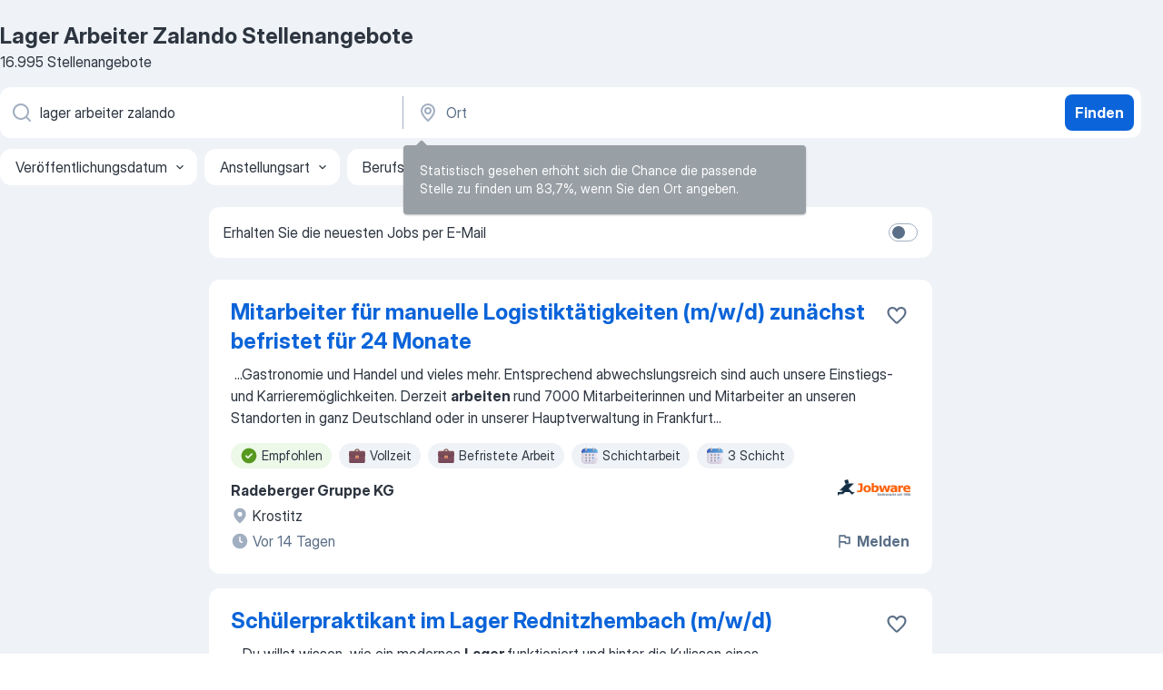

--- FILE ---
content_type: text/html
request_url: https://de.jooble.org/stellenangebote-lager-arbeiter-zalando
body_size: 101829
content:
<!DOCTYPE html><html lang="de" xmlns="http://www.w3.org/1999/xhtml"><head><meta charset="utf-8"><link data-chunk="app" rel="stylesheet" href="/assets/app.7324e65269e8202330a9.css"><link data-chunk="SERP" rel="stylesheet" href="/assets/SERP.04657a1bc3acf7120258.css"><meta name="viewport" content="width=device-width,initial-scale=1.0,maximum-scale=5" /><meta property="og:site_name" content="Jooble" /><meta property="og:locale" content="de" /><meta property="og:type" content="website" /><meta name="msvalidate.01" content="4E93DB804C5CCCD5B3AFF7486D4B2757" /><meta name="format-detection" content="telephone=no"><link rel="preconnect" href="https://www.googletagmanager.com" /><link rel="preconnect" href="https://www.google-analytics.com" /><link rel="dns-prefetch" href="https://www.google.com" /><link rel="dns-prefetch" href="https://apis.google.com" /><link rel="dns-prefetch" href="https://connect.facebook.net" /><link rel="dns-prefetch" href="https://www.facebook.com" /><link href="https://data-de.jooble.org/assets/fonts/inter-display.css" rel="stylesheet"><link href="https://data-de.jooble.org/assets/fonts/segoe.css" rel="stylesheet"><link rel="apple-touch-icon" href="/assets/images/favicon/ua/apple-touch-icon.png?v=4" /><link rel="apple-touch-icon" sizes="57x57" href="/assets/images/favicon/ua/apple-touch-icon-57x57.png?v=4" /><link rel="apple-touch-icon" sizes="60x60" href="/assets/images/favicon/ua/apple-touch-icon-60x60.png?v=4" /><link rel="apple-touch-icon" sizes="72x72" href="/assets/images/favicon/ua/apple-touch-icon-72x72.png?v=4" /><link rel="apple-touch-icon" sizes="76x76" href="/assets/images/favicon/ua/apple-touch-icon-76x76.png?v=4" /><link rel="apple-touch-icon" sizes="114x114" href="/assets/images/favicon/ua/apple-touch-icon-114x114.png?v=4" /><link rel="apple-touch-icon" sizes="120x120" href="/assets/images/favicon/ua/apple-touch-icon-120x120.png?v=4" /><link rel="apple-touch-icon" sizes="144x144" href="/assets/images/favicon/ua/apple-touch-icon-144x144.png?v=4" /><link rel="apple-touch-icon" sizes="152x152" href="/assets/images/favicon/ua/apple-touch-icon-152x152.png?v=4" /><link rel="apple-touch-icon" sizes="180x180" href="/assets/images/favicon/ua/apple-touch-icon-180x180.png?v=4" /><link rel="icon" type="image/png" sizes="16x16" href="/assets/images/favicon/ua/favicon-16x16.png?v=4"><link rel="icon" type="image/png" sizes="32x32" href="/assets/images/favicon/ua/favicon-32x32.png?v=4"><link rel="icon" type="image/png" sizes="48x48" href="/assets/images/favicon/ua/android-chrome-48x48.png?v=4"><link rel="icon" type="image/png" sizes="96x96" href="/assets/images/favicon/ua/android-chrome-96x96.png?v=4"><link rel="icon" type="image/png" sizes="144x144" href="/assets/images/favicon/ua/android-chrome-144x144.png?v=4"><link rel="icon" type="image/png" sizes="192x192" href="/assets/images/favicon/ua/android-chrome-192x192.png?v=4"><link rel="icon" type="image/png" sizes="194x194" href="/assets/images/favicon/ua/favicon-194x194.png?v=4"><link rel="icon" type="image/png" sizes="256x256" href="/assets/images/favicon/ua/android-chrome-256x256.png?v=4"><link rel="icon" type="image/png" sizes="384x384" href="/assets/images/favicon/ua/android-chrome-384x384.png?v=4"><link rel="icon" type="image/png" sizes="512x512" href="/assets/images/favicon/ua/android-chrome-512x512.png?v=4"><link rel="shortcut icon" type="image/x-icon" href="/assets/images/favicon/ua/favicon-ua.ico?v=4"><link rel="icon" href="/assets/images/favicon/ua/icon.svg?v=4" sizes="any" type="image/svg+xml"><meta name="msapplication-tooltip" content="Jooble"><meta name="msapplication-config" content="/browserconfig.xml"><meta name="msapplication-TileColor" content="#ffffff"><meta name="msapplication-TileImage" content="/assets/images/favicon/ua/mstile-144x144.png?v=4"><meta name="theme-color" content="#ffffff"><meta name="ir-site-verification-token" content="-1337664224"><script type="text/javascript" charset="utf-8">(function(g,o){g[o]=g[o]||function(){(g[o]['q']=g[o]['q']||[]).push(arguments)},g[o]['t']=1*new Date})(window,'_googCsa'); </script><script>!function(){if('PerformanceLongTaskTiming' in window) {var g=window.__tti={e:[]};g.o = new PerformanceObserver(function(l){g.e = g.e.concat(l.getEntries())});g.o.observe({entryTypes:['longtask']})}}();</script><script>!function(){var e,t,n,i,r={passive:!0,capture:!0},a=new Date,o=function(){i=[],t=-1,e=null,f(addEventListener)},c=function(i,r){e||(e=r,t=i,n=new Date,f(removeEventListener),u())},u=function(){if(t>=0&&t<n-a){var r={entryType:"first-input",name:e.type,target:e.target,cancelable:e.cancelable,startTime:e.timeStamp,processingStart:e.timeStamp+t};i.forEach((function(e){e(r)})),i=[]}},s=function(e){if(e.cancelable){var t=(e.timeStamp>1e12?new Date:performance.now())-e.timeStamp;"pointerdown"==e.type?function(e,t){var n=function(){c(e,t),a()},i=function(){a()},a=function(){removeEventListener("pointerup",n,r),removeEventListener("pointercancel",i,r)};addEventListener("pointerup",n,r),addEventListener("pointercancel",i,r)}(t,e):c(t,e)}},f=function(e){["mousedown","keydown","touchstart","pointerdown"].forEach((function(t){return e(t,s,r)}))},p="hidden"===document.visibilityState?0:1/0;addEventListener("visibilitychange",(function e(t){"hidden"===document.visibilityState&&(p=t.timeStamp,removeEventListener("visibilitychange",e,!0))}),!0);o(),self.webVitals={firstInputPolyfill:function(e){i.push(e),u()},resetFirstInputPolyfill:o,get firstHiddenTime(){return p}}}();</script><title data-rh="true">Dringend! Lager Arbeiter Zalando Jobs (mit Gehaltsangabe!) - Januar 2026 - Jooble</title><link data-rh="true" rel="canonical" href="https://de.jooble.org/stellenangebote-lager-arbeiter-zalando"/><link data-rh="true" hreflang="de-DE" rel="alternate" href="https://de.jooble.org/stellenangebote-lager-arbeiter-zalando"/><meta data-rh="true" name="keywords" content="Lager Arbeiter Zalando Stellenangebote, Lager Arbeiter Zalando Jobs, Stellenangebote, Jobs"/><meta data-rh="true" name="description" content="Jobs: Lager Arbeiter Zalando • Umfangreiche Auswahl von 273.000+ aktuellen Stellenangeboten in Deutschland und im Ausland • Schnelle &amp; Kostenlose Jobsuche • Führende Arbeitgeber • Vollzeit-, Teilzeit- und temporäre Anstellung • Konkurrenzfähiges Gehalt • Job-Mail-Service • Jobs als: Lager Arbeiter Zalando - jetzt finden!"/><meta data-rh="true" property="og:image" content="/assets/images/open_graph/og_image.png"/><meta data-rh="true" property="og:url" content="https://de.jooble.org/stellenangebote-lager-arbeiter-zalando"/><meta data-rh="true" property="og:title" content="Dringend! Lager Arbeiter Zalando Jobs (mit Gehaltsangabe!) - Januar 2026 - Jooble"/><meta data-rh="true" property="og:description" content="Jobs: Lager Arbeiter Zalando • Umfangreiche Auswahl von 273.000+ aktuellen Stellenangeboten in Deutschland und im Ausland • Schnelle &amp; Kostenlose Jobsuche • Führende Arbeitgeber • Vollzeit-, Teilzeit- und temporäre Anstellung • Konkurrenzfähiges Gehalt • Job-Mail-Service • Jobs als: Lager Arbeiter Zalando - jetzt finden!"/><script data-rh="true" type="application/ld+json">{"@context":"https://schema.org","@type":"BreadcrumbList","itemListElement":[[{"@type":"ListItem","position":1,"item":{"@id":"https://de.jooble.org","name":"Stellenangebote"}},{"@type":"ListItem","position":2,"item":{"name":"Lager arbeiter zalando"}}]]}</script><script data-rh="true" type="application/ld+json">{"@context":"https://schema.org","@type":"ItemList","numberOfItems":16995,"itemListElement":[[{"@type":"ListItem","position":1,"url":"https://de.jooble.org/jdp/7512312141140723680/Mitarbeiter-f%C3%BCr-manuelle-Logistikt%C3%A4tigkeiten-(m%2Fw%2Fd)-zun%C3%A4chst-befristet-f%C3%BCr-24-Monate-Krostitz"},{"@type":"ListItem","position":2,"url":"https://de.jooble.org/jdp/8966666794842554196/Sch%C3%BClerpraktikant-im-Lager-Rednitzhembach-(m%2Fw%2Fd)-Rednitzhembach"},{"@type":"ListItem","position":3,"url":"https://de.jooble.org/away/3319897606555031567"},{"@type":"ListItem","position":4,"url":"https://de.jooble.org/away/1487597588561493566"},{"@type":"ListItem","position":5,"url":"https://de.jooble.org/away/3056623112400288288"},{"@type":"ListItem","position":6,"url":"https://de.jooble.org/jdp/-3309392732948300839/Facharbeiter-Kommissionierung-(m%2Fw%2Fd)-%C3%96sterreich"},{"@type":"ListItem","position":7,"url":"https://de.jooble.org/jdp/1380436968852017905/%22Allrounder%22-(m%2Fw%2Fd)-f%C3%BCr-Versand%2C-Lager-und-Produktion-in-Vollzeit-Ahaus"},{"@type":"ListItem","position":8,"url":"https://de.jooble.org/away/3962269654087268334"},{"@type":"ListItem","position":9,"url":"https://de.jooble.org/away/4114990696122439012"},{"@type":"ListItem","position":10,"url":"https://de.jooble.org/away/-5488945436018546192"},{"@type":"ListItem","position":11,"url":"https://de.jooble.org/jdp/-4557823904495289200/Mitarbeiter-Retouren-und-Lagerverwaltung-(m%2Fw%2Fd)-Waldshut+Tiengen"},{"@type":"ListItem","position":12,"url":"https://de.jooble.org/jdp/-4569633573687604376/Mitarbeiter-f%C3%BCr-Lager-und-Logistik-(m%2Fw%2Fd)-Emsb%C3%BCren"},{"@type":"ListItem","position":13,"url":"https://de.jooble.org/jdp/-5431217073066749525/Kommissionierer-(m%2Fw%2Fd)-M%C3%BChldorf-am-Inn"},{"@type":"ListItem","position":14,"url":"https://de.jooble.org/jdp/8299149985161984327/Kommissionierer%2Fin-(m%2Fw%2Fd)-Gro%C3%9Fmehring"},{"@type":"ListItem","position":15,"url":"https://de.jooble.org/jdp/-7485732450378586341/Kommissionierer-(m%2Fw%2Fd)-mit-Staplerschein-Zusmarshausen"},{"@type":"ListItem","position":16,"url":"https://de.jooble.org/away/-9058060819477052588"},{"@type":"ListItem","position":17,"url":"https://de.jooble.org/jdp/-3682188041829270443/Facharbeiter-Anarbeitung-Walzstahl-(m%2Fw%2Fd)-Mindelheim"},{"@type":"ListItem","position":18,"url":"https://de.jooble.org/away/739337532948060168"},{"@type":"ListItem","position":19,"url":"https://de.jooble.org/away/-7730944140404040429"},{"@type":"ListItem","position":20,"url":"https://de.jooble.org/away/-369198362709378643"},{"@type":"ListItem","position":21,"url":"https://de.jooble.org/away/8677358336944911433"},{"@type":"ListItem","position":22,"url":"https://de.jooble.org/jdp/3682240900575559797/Mitarbeiter-Ersatzteilelager-(m%2Fw%2Fd)-in-Teilzeit-Kaufbeuren"},{"@type":"ListItem","position":23,"url":"https://de.jooble.org/jdp/3226312894481177399/Mitarbeiter-IT-Lager-und-Logistik-(w%2Fm%2Fd)-Oldenburg"},{"@type":"ListItem","position":24,"url":"https://de.jooble.org/away/4916837584858280779"},{"@type":"ListItem","position":25,"url":"https://de.jooble.org/away/-1343802764941026311"},{"@type":"ListItem","position":26,"url":"https://de.jooble.org/jdp/-1147619746135411042/Lagermitarbeiter-Warenein+-und-+ausgang-(m%2Fw%2Fd)-Rednitzhembach"},{"@type":"ListItem","position":27,"url":"https://de.jooble.org/away/4056039164898126890"},{"@type":"ListItem","position":28,"url":"https://de.jooble.org/away/-7863663664661019381"},{"@type":"ListItem","position":29,"url":"https://de.jooble.org/jdp/-5194958967118120088/Lagerist-(m%2Fw%2Fd)-Neub%C3%B6rger"},{"@type":"ListItem","position":30,"url":"https://de.jooble.org/jdp/7448790028113655303/Helfer-(m%2Fw%2Fd)-Vollzeit-Teilzeit-Friedberg-(Hessen)"}]]}</script></head><body ondragstart="return false"><div id="app"><div class="zR2N9v"><div class="_1G2nM4"><div></div><div id="serpContainer" class="_0CG45k"><div class="+MdXgT"><header class="VavEB9"><div class="qD9dwK"><h1 class="_518B8Z">Lager Arbeiter Zalando Stellenangebote</h1><div company="p" class="cXVOTD">16.995 Stellenangebote</div></div><div class=""><form class="CXE+FW" data-test-name="_searchForm"><div class="tXoMlu"><div class="kySr3o EIHqTW"><div class="H-KSNn"><div class="Y6LTZC RKazSn"><div class="_0vIToK"><svg class="BC4g2E abyhUO gexuVd kPZVKg"><use xlink:href="/assets/sprite.1oxueCVBzlo-hocQRlhy.svg#icon-magnifier-usage"></use></svg><input id="input_:R55j8h:" class="_2cXMBT aHpE4r _5sX2B+" placeholder="Ich suche nach Stellenangeboten..." type="text" spellcheck="false" name="keyword" autoComplete="off" autoCapitalize="off" data-test-name="_searchFormKeywordInput" aria-label="Bitte geben Sie an, welche Art von Stelle Sie suchen" value="lager arbeiter zalando"/></div></div></div></div><div class="kySr3o _9+Weu7"><div class="H-KSNn"><div class="Y6LTZC RKazSn"><div class="_0vIToK"><svg class="BC4g2E abyhUO gexuVd kPZVKg"><use xlink:href="/assets/sprite.1oxueCVBzlo-hocQRlhy.svg#icon-map_marker-usage"></use></svg><input id="tbRegion" class="_2cXMBT aHpE4r _5sX2B+" placeholder="Ort" type="text" spellcheck="false" name="region" autoComplete="off" autoCapitalize="off" data-test-name="_searchFormRegionInput" aria-label="Wählen Sie den Ort aus, in dem Sie Job suchen" value=""/></div></div></div></div></div><button type="submit" class="VMdYVt i6dNg1 oUsVL7 xVPKbj ZuTpxY">Finden</button></form></div><div class="p7hDF8"><div class="apmZrt" data-test-name="_smartTagsFilter" role="region" aria-label="Filters"><button type="button" class="wYznI5"><span class="_1apRDx">Veröffentlichungsdatum</span><svg class="KaSFrq DuJhnH GM7Sgs _398Jb4"><use xlink:href="/assets/sprite.1oxueCVBzlo-hocQRlhy.svg#icon-chevron_down-usage"></use></svg></button><button type="button" class="wYznI5"><span class="_1apRDx">Anstellungsart</span><svg class="KaSFrq DuJhnH GM7Sgs _398Jb4"><use xlink:href="/assets/sprite.1oxueCVBzlo-hocQRlhy.svg#icon-chevron_down-usage"></use></svg></button><button type="button" class="wYznI5"><span class="_1apRDx">Berufserfahrung</span><svg class="KaSFrq DuJhnH GM7Sgs _398Jb4"><use xlink:href="/assets/sprite.1oxueCVBzlo-hocQRlhy.svg#icon-chevron_down-usage"></use></svg></button><button type="button" class="wYznI5"><span class="_1apRDx">Standort</span><svg class="KaSFrq DuJhnH GM7Sgs _398Jb4"><use xlink:href="/assets/sprite.1oxueCVBzlo-hocQRlhy.svg#icon-chevron_down-usage"></use></svg></button><button type="button" class="wYznI5"><span class="_1apRDx">Gehalt</span><svg class="KaSFrq DuJhnH GM7Sgs _398Jb4"><use xlink:href="/assets/sprite.1oxueCVBzlo-hocQRlhy.svg#icon-chevron_down-usage"></use></svg></button></div></div></header><div class="y+s7YY"><div class="Amjssv"><main class="toVmC+" role="main"><div class="NeCPdn" id="topBarContainer"><div class="dKIuea"><div class="pfddcp xPgV1+"><div class="Z7rxKJ"><span class="ahUpuK"> Erhalten Sie die neuesten Jobs per E-Mail </span><div class="rV3P9b H6hBvI RDT4pD seXaaO"><input id="SubscriptionSwitcher" type="checkbox" tabindex="-1" aria-label="SubscriptionSwitcher"/><label for="SubscriptionSwitcher" tabindex="0" role="switch" aria-checked="false" data-focus-target="SubscriptionSwitcher"><span data-switch="pill" data-caption="false"><span data-switch="round"></span></span></label></div></div></div></div></div><div class="bXbgrv" id="serpContent"><div><div class="infinite-scroll-component__outerdiv"><div class="infinite-scroll-component ZbPfXY _serpContentBlock" style="height:auto;overflow:auto;-webkit-overflow-scrolling:touch"><div><ul class="kiBEcn"><li></li><li><div id="7512312141140723680" data-test-name="_jobCard" class="+n4WEb rHG1ci"><div class="_9q4Aij"><h2 class="jA9gFS dUatPc"><a class="_8w9Ce2 tUC4Fj _6i4Nb0 wtCvxI job_card_link" target="_blank" href="https://de.jooble.org/jdp/7512312141140723680/Mitarbeiter-f%C3%BCr-manuelle-Logistikt%C3%A4tigkeiten-(m%2Fw%2Fd)-zun%C3%A4chst-befristet-f%C3%BCr-24-Monate-Krostitz">Mitarbeiter für manuelle Logistiktätigkeiten (m/w/d) zunächst befristet für 24 Monate</a></h2><div class="_5A-eEY"><div class="Bdpujj"><button type="button" class="ZapzXe _9WpygY XEfYdx JFkX+L vMdXr7 RNbuqd" data-test-name="jobFavoritesButton__7512312141140723680" aria-label="Die Stellenanzeige wurde zu den Favoriten hinzugefügt"><span class="H2e2t1 +gVFyQ"><svg class="KaSFrq JAzKjj _0ng4na"><use xlink:href="/assets/sprite.1oxueCVBzlo-hocQRlhy.svg#icon-heart_outline-usage"></use></svg></span></button></div></div></div><div><div class="QZH8mt"><div class="GEyos4">&nbsp;...<span>Gastronomie und Handel und vieles mehr. Entsprechend abwechslungsreich sind auch unsere Einstiegs- und Karrieremöglichkeiten.
Derzeit </span><b>arbeiten </b><span>rund 7000 Mitarbeiterinnen und Mitarbeiter an unseren Standorten in ganz Deutschland oder in unserer Hauptverwaltung in Frankfurt</span>...&nbsp;</div><div class="rvi8+s"><div class="tXxXy-"><div data-name="suggested" data-test-name="_highlightedTag" class="K8ZLnh tag fT460t"><svg class="KaSFrq DuJhnH GeatqJ"><use xlink:href="/assets/sprite.1oxueCVBzlo-hocQRlhy.svg#icon-check_match-usage"></use></svg>Empfohlen</div><div data-name="vollzeit" data-test-name="_jobTag" class="K8ZLnh tag _7Amkfs"><div class="uE1IG0" style="background-image:url(/assets/images/tagIconsNew/emj_briefcase.svg)"></div>Vollzeit</div><div data-name="befristet" data-test-name="_jobTag" class="K8ZLnh tag _7Amkfs"><div class="uE1IG0" style="background-image:url(/assets/images/tagIconsNew/emj_briefcase.svg)"></div>Befristete Arbeit</div><div data-name="schichtdienst" data-test-name="_jobTag" class="K8ZLnh tag _7Amkfs"><div class="uE1IG0" style="background-image:url(/assets/images/tagIconsNew/emoji_tear_off_calendar.svg)"></div>Schichtarbeit</div><div data-name="3_schicht" data-test-name="_jobTag" class="K8ZLnh tag _7Amkfs"><div class="uE1IG0" style="background-image:url(/assets/images/tagIconsNew/emoji_tear_off_calendar.svg)"></div>3 Schicht</div></div></div></div><div class="L4BhzZ wrapper__new_tags_design bLrJMm"><div class="j+648w"><button type="button" class="ZapzXe _9WpygY JFkX+L vMdXr7 _9ofHq7" data-test-name="_reportJobButtonSerp"><span class="H2e2t1 w87w0E"><svg class="KaSFrq xY3sEm _0ng4na cS9jE1"><use xlink:href="/assets/sprite.1oxueCVBzlo-hocQRlhy.svg#icon-flag-usage"></use></svg></span>Melden</button><img src="/css/images/plogo/311.gif" class="yUFQEM" aria-hidden="true" alt="dteCompanyLogo"/></div><div class="E6E0jY"><div class="pXyhD4 VeoRvG"><div class="heru4z"><p class="z6WlhX" data-test-name="_companyName">Radeberger Gruppe KG</p></div></div><div class="blapLw gj1vO6 fhg31q nxYYVJ" tabindex="-1"><svg class="BC4g2E c6AqqO gexuVd kE3ssB DlQ0Ty icon_gray_soft mdorqd"><use xlink:href="/assets/sprite.1oxueCVBzlo-hocQRlhy.svg#icon-map_marker_filled-usage"></use></svg><div class="caption NTRJBV">Krostitz</div></div><div class="blapLw gj1vO6 fhg31q fGYTou"><svg class="BC4g2E c6AqqO gexuVd kE3ssB DlQ0Ty icon_gray_soft jjtReA"><use xlink:href="/assets/sprite.1oxueCVBzlo-hocQRlhy.svg#icon-clock_filled-usage"></use></svg><div class="caption Vk-5Da">Vor 14 Tagen</div></div></div></div></div></div></li><li><div id="8966666794842554196" data-test-name="_jobCard" class="+n4WEb rHG1ci"><div class="_9q4Aij"><h2 class="jA9gFS dUatPc"><a class="_8w9Ce2 tUC4Fj _6i4Nb0 wtCvxI job_card_link" target="_blank" href="https://de.jooble.org/jdp/8966666794842554196/Sch%C3%BClerpraktikant-im-Lager-Rednitzhembach-(m%2Fw%2Fd)-Rednitzhembach">Schülerpraktikant im Lager Rednitzhembach (m/w/d)</a></h2><div class="_5A-eEY"><div class="Bdpujj"><button type="button" class="ZapzXe _9WpygY XEfYdx JFkX+L vMdXr7 RNbuqd" data-test-name="jobFavoritesButton__8966666794842554196" aria-label="Die Stellenanzeige wurde zu den Favoriten hinzugefügt"><span class="H2e2t1 +gVFyQ"><svg class="KaSFrq JAzKjj _0ng4na"><use xlink:href="/assets/sprite.1oxueCVBzlo-hocQRlhy.svg#icon-heart_outline-usage"></use></svg></span></button></div></div></div><div><div class="QZH8mt"><div class="GEyos4">&nbsp;...<span>Du willst wissen, wie ein modernes </span><b>Lager </b><span>funktioniert und hinter die Kulissen eines Logistikzent</span>...&nbsp;&nbsp;...<span>verpackt und versandfertig macht. 
 
 </span><b>Arbeiten </b><span>im Team und Verantwortung übernehmen</span>...&nbsp;&nbsp;...<span>hilft Dir, auch bei viel </span><b>Arbeit </b><span>den Überblick zu behalten. 
  Ein Schnupperpraktikum</span>...&nbsp;</div><div class="rvi8+s"><div class="tXxXy-"><div data-name="suggested" data-test-name="_highlightedTag" class="K8ZLnh tag fT460t"><svg class="KaSFrq DuJhnH GeatqJ"><use xlink:href="/assets/sprite.1oxueCVBzlo-hocQRlhy.svg#icon-check_match-usage"></use></svg>Empfohlen</div><div data-name="praktikum" data-test-name="_jobTag" class="K8ZLnh tag _7Amkfs"><div class="uE1IG0" style="background-image:url(/assets/images/tagIconsNew/emj_briefcase.svg)"></div>Praktikumsplatz</div><div data-name="schuelerpraktikum" data-test-name="_jobTag" class="K8ZLnh tag _7Amkfs"><div class="uE1IG0" style="background-image:url(/assets/images/tagIconsNew/emj_briefcase.svg)"></div>Schülerpraktikum</div></div></div></div><div class="L4BhzZ wrapper__new_tags_design bLrJMm"><div class="j+648w"><button type="button" class="ZapzXe _9WpygY JFkX+L vMdXr7 _9ofHq7" data-test-name="_reportJobButtonSerp"><span class="H2e2t1 w87w0E"><svg class="KaSFrq xY3sEm _0ng4na cS9jE1"><use xlink:href="/assets/sprite.1oxueCVBzlo-hocQRlhy.svg#icon-flag-usage"></use></svg></span>Melden</button><img src="/css/images/plogo/1825.gif" class="yUFQEM" aria-hidden="true" alt="dteCompanyLogo"/></div><div class="E6E0jY"><div class="blapLw gj1vO6 fhg31q nxYYVJ" tabindex="-1"><svg class="BC4g2E c6AqqO gexuVd kE3ssB DlQ0Ty icon_gray_soft mdorqd"><use xlink:href="/assets/sprite.1oxueCVBzlo-hocQRlhy.svg#icon-map_marker_filled-usage"></use></svg><div class="caption NTRJBV">Rednitzhembach</div></div><div class="blapLw gj1vO6 fhg31q fGYTou"><svg class="BC4g2E c6AqqO gexuVd kE3ssB DlQ0Ty icon_gray_soft jjtReA"><use xlink:href="/assets/sprite.1oxueCVBzlo-hocQRlhy.svg#icon-clock_filled-usage"></use></svg><div class="caption Vk-5Da">Vor einem Monat</div></div></div></div></div></div></li><li><div id="3319897606555031567" data-test-name="_jobCard" class="+n4WEb rHG1ci"><div class="_9q4Aij"><h2 class="jA9gFS dUatPc"><a class="_8w9Ce2 tUC4Fj _6i4Nb0 wtCvxI job_card_link" target="_blank" rel="noopener nofollow" href="https://de.jooble.org/away/3319897606555031567">Trainee Standortleitung Logistik - Prozessoptimierung und Kostenmanagement (m/w/d)</a></h2><div class="_5A-eEY"><div class="Bdpujj"><button type="button" class="ZapzXe _9WpygY XEfYdx JFkX+L vMdXr7 RNbuqd" data-test-name="jobFavoritesButton__3319897606555031567" aria-label="Die Stellenanzeige wurde zu den Favoriten hinzugefügt"><span class="H2e2t1 +gVFyQ"><svg class="KaSFrq JAzKjj _0ng4na"><use xlink:href="/assets/sprite.1oxueCVBzlo-hocQRlhy.svg#icon-heart_outline-usage"></use></svg></span></button></div></div></div><div><div class="QZH8mt"><div class="GEyos4">&nbsp;...<span>, Führungserfahrung ist wünschenswert 
 Engagierter Einsatz sowie selbstständiges, erfolgsorientiertes und eigenverantwortliches </span><b>Arbeiten </b><span>
 Kenntnisse in der Warenwirtschaft und Lagerverwaltungssoftware 
 Leistungsbereitschaft, Organisationstalent und Freude am Umgang</span>...&nbsp;</div><div class="rvi8+s"><div class="tXxXy-"><div data-name="suggested" data-test-name="_highlightedTag" class="K8ZLnh tag fT460t"><svg class="KaSFrq DuJhnH GeatqJ"><use xlink:href="/assets/sprite.1oxueCVBzlo-hocQRlhy.svg#icon-check_match-usage"></use></svg>Empfohlen</div><div data-name="vollzeit" data-test-name="_jobTag" class="K8ZLnh tag _7Amkfs"><div class="uE1IG0" style="background-image:url(/assets/images/tagIconsNew/emj_briefcase.svg)"></div>Vollzeit</div><div data-name="traineeprogramm" data-test-name="_jobTag" class="K8ZLnh tag _7Amkfs"><div class="uE1IG0" style="background-image:url(/assets/images/tagIconsNew/emj_briefcase.svg)"></div>Trainee-Programm</div></div></div></div><div class="L4BhzZ wrapper__new_tags_design bLrJMm"><div class="j+648w"><button type="button" class="ZapzXe _9WpygY JFkX+L vMdXr7 _9ofHq7" data-test-name="_reportJobButtonSerp"><span class="H2e2t1 w87w0E"><svg class="KaSFrq xY3sEm _0ng4na cS9jE1"><use xlink:href="/assets/sprite.1oxueCVBzlo-hocQRlhy.svg#icon-flag-usage"></use></svg></span>Melden</button><img src="/css/images/plogo/274.gif" class="yUFQEM" aria-hidden="true" alt="dteCompanyLogo"/></div><div class="E6E0jY"><div class="pXyhD4 VeoRvG"><div class="heru4z"><p class="z6WlhX" data-test-name="_companyName">XXXLutz</p></div></div><div class="blapLw gj1vO6 fhg31q nxYYVJ" tabindex="-1"><svg class="BC4g2E c6AqqO gexuVd kE3ssB DlQ0Ty icon_gray_soft mdorqd"><use xlink:href="/assets/sprite.1oxueCVBzlo-hocQRlhy.svg#icon-map_marker_filled-usage"></use></svg><div class="caption NTRJBV">Mannheim</div></div><div class="blapLw gj1vO6 fhg31q fGYTou"><svg class="BC4g2E c6AqqO gexuVd kE3ssB DlQ0Ty icon_gray_soft jjtReA"><use xlink:href="/assets/sprite.1oxueCVBzlo-hocQRlhy.svg#icon-clock_filled-usage"></use></svg><div class="caption Vk-5Da">Vor 9 Tagen</div></div></div></div></div></div></li><li><div id="1487597588561493566" data-test-name="_jobCard" class="+n4WEb rHG1ci"><div class="_9q4Aij"><h2 class="jA9gFS dUatPc"><a class="_8w9Ce2 tUC4Fj _6i4Nb0 wtCvxI job_card_link" target="_blank" rel="noopener nofollow" href="https://de.jooble.org/away/1487597588561493566">Student VWL als Werkstudent Logistik - Warehouse Management System (m/w/d)</a></h2><div class="_5A-eEY"><div class="Bdpujj"><button type="button" class="ZapzXe _9WpygY XEfYdx JFkX+L vMdXr7 RNbuqd" data-test-name="jobFavoritesButton__1487597588561493566" aria-label="Die Stellenanzeige wurde zu den Favoriten hinzugefügt"><span class="H2e2t1 +gVFyQ"><svg class="KaSFrq JAzKjj _0ng4na"><use xlink:href="/assets/sprite.1oxueCVBzlo-hocQRlhy.svg#icon-heart_outline-usage"></use></svg></span></button></div></div></div><div><div class="QZH8mt"><div class="GEyos4">&nbsp;...<span>vergleichbaren Studiengang und bist immatrikuliert   
 die Fähigkeit, sowohl eigenverantwortlich als auch kommunikativ im Team zu </span><b>arbeiten </b><span>  
 sehr gute MS-Office Kenntnisse, insbesondere Excel   
 ein Gespür für Mode – genauso wie für Zahlen und Analysen  
   Das</span>...&nbsp;</div><div class="rvi8+s"><div class="tXxXy-"><div data-name="suggested" data-test-name="_highlightedTag" class="K8ZLnh tag fT460t"><svg class="KaSFrq DuJhnH GeatqJ"><use xlink:href="/assets/sprite.1oxueCVBzlo-hocQRlhy.svg#icon-check_match-usage"></use></svg>Empfohlen</div><div data-name="vollzeit" data-test-name="_jobTag" class="K8ZLnh tag _7Amkfs"><div class="uE1IG0" style="background-image:url(/assets/images/tagIconsNew/emj_briefcase.svg)"></div>Vollzeit</div><div data-name="praktikant" data-test-name="_jobTag" class="K8ZLnh tag _7Amkfs"><div class="uE1IG0" style="background-image:url(/assets/images/tagIconsNew/emj_briefcase.svg)"></div>Für Praktikanten</div><div data-name="praktikum" data-test-name="_jobTag" class="K8ZLnh tag _7Amkfs"><div class="uE1IG0" style="background-image:url(/assets/images/tagIconsNew/emj_briefcase.svg)"></div>Praktikumsplatz</div><div data-name="werkstudent" data-test-name="_jobTag" class="K8ZLnh tag _7Amkfs"><div class="uE1IG0" style="background-image:url(/assets/images/tagIconsNew/emj_briefcase.svg)"></div>Werkstudententätigkeit</div><div data-name="aussendienst" data-test-name="_jobTag" class="K8ZLnh tag _7Amkfs"><div class="uE1IG0" style="background-image:url(/assets/images/tagIconsNew/emj_briefcase.svg)"></div>Außendienst</div><div data-name="studentenjob" data-test-name="_jobTag" class="K8ZLnh tag _7Amkfs"><div class="uE1IG0" style="background-image:url(/assets/images/tagIconsNew/emj_briefcase.svg)"></div>Studentenjob</div><div data-name="ab_sofort" data-test-name="_jobTag" class="K8ZLnh tag _7Amkfs"><div class="uE1IG0" style="background-image:url(/assets/images/tagIconsNew/emoji_round_pushpin.svg)"></div>Ab sofort</div><div data-name="flexible_arbeitszeit" data-test-name="_jobTag" class="K8ZLnh tag _7Amkfs"><div class="uE1IG0" style="background-image:url(/assets/images/tagIconsNew/emoji_tear_off_calendar.svg)"></div>Flexible Arbeitszeiten</div></div></div></div><div class="L4BhzZ wrapper__new_tags_design bLrJMm"><div class="j+648w"><button type="button" class="ZapzXe _9WpygY JFkX+L vMdXr7 _9ofHq7" data-test-name="_reportJobButtonSerp"><span class="H2e2t1 w87w0E"><svg class="KaSFrq xY3sEm _0ng4na cS9jE1"><use xlink:href="/assets/sprite.1oxueCVBzlo-hocQRlhy.svg#icon-flag-usage"></use></svg></span>Melden</button><img src="/css/images/plogo/274.gif" class="yUFQEM" aria-hidden="true" alt="dteCompanyLogo"/></div><div class="E6E0jY"><div class="pXyhD4 VeoRvG"><div class="heru4z"><p class="z6WlhX" data-test-name="_companyName">BETTY BARCLAY GROUP</p></div></div><div class="blapLw gj1vO6 fhg31q nxYYVJ" tabindex="-1"><svg class="BC4g2E c6AqqO gexuVd kE3ssB DlQ0Ty icon_gray_soft mdorqd"><use xlink:href="/assets/sprite.1oxueCVBzlo-hocQRlhy.svg#icon-map_marker_filled-usage"></use></svg><div class="caption NTRJBV">Nußloch</div></div><div class="blapLw gj1vO6 fhg31q fGYTou"><svg class="BC4g2E c6AqqO gexuVd kE3ssB DlQ0Ty icon_gray_soft jjtReA"><use xlink:href="/assets/sprite.1oxueCVBzlo-hocQRlhy.svg#icon-clock_filled-usage"></use></svg><div class="caption Vk-5Da">Vor 1 Tag</div></div></div></div></div></div></li><li><div id="3056623112400288288" data-test-name="_jobCard" class="+n4WEb rHG1ci"><div class="_9q4Aij"><h2 class="jA9gFS dUatPc"><a class="_8w9Ce2 tUC4Fj _6i4Nb0 wtCvxI job_card_link" target="_blank" rel="noopener nofollow" href="https://de.jooble.org/away/3056623112400288288">Mitarbeiter / Koordinator Zentrallager Unterensingen (m/w/d)</a></h2><div class="_5A-eEY"><div class="Bdpujj"><button type="button" class="ZapzXe _9WpygY XEfYdx JFkX+L vMdXr7 RNbuqd" data-test-name="jobFavoritesButton__3056623112400288288" aria-label="Die Stellenanzeige wurde zu den Favoriten hinzugefügt"><span class="H2e2t1 +gVFyQ"><svg class="KaSFrq JAzKjj _0ng4na"><use xlink:href="/assets/sprite.1oxueCVBzlo-hocQRlhy.svg#icon-heart_outline-usage"></use></svg></span></button></div></div></div><div><div class="QZH8mt"><div class="GEyos4">&nbsp;...<span>Idealerweise bringen Sie bereits praktische Erfahrung im Lagerbetrieb, in der Logistik oder einem vergleichbaren Umfeld mit 
 Sie </span><b>arbeiten </b><span>verantwortungsbewusst, achten auf die Einhaltung von Sicherheitsvorschriften und behalten auch bei wechselnden Prioritäten einen</span>...&nbsp;</div><div class="rvi8+s"><div class="tXxXy-"><div data-name="suggested" data-test-name="_highlightedTag" class="K8ZLnh tag fT460t"><svg class="KaSFrq DuJhnH GeatqJ"><use xlink:href="/assets/sprite.1oxueCVBzlo-hocQRlhy.svg#icon-check_match-usage"></use></svg>Empfohlen</div><div data-name="vollzeit" data-test-name="_jobTag" class="K8ZLnh tag _7Amkfs"><div class="uE1IG0" style="background-image:url(/assets/images/tagIconsNew/emj_briefcase.svg)"></div>Vollzeit</div><div data-name="mobiles_arbeiten" data-test-name="_jobTag" class="K8ZLnh tag _7Amkfs"><div class="uE1IG0" style="background-image:url(/assets/images/tagIconsNew/emoji_round_pushpin.svg)"></div>Mobiles Arbeiten</div></div></div></div><div class="L4BhzZ wrapper__new_tags_design bLrJMm"><div class="j+648w"><button type="button" class="ZapzXe _9WpygY JFkX+L vMdXr7 _9ofHq7" data-test-name="_reportJobButtonSerp"><span class="H2e2t1 w87w0E"><svg class="KaSFrq xY3sEm _0ng4na cS9jE1"><use xlink:href="/assets/sprite.1oxueCVBzlo-hocQRlhy.svg#icon-flag-usage"></use></svg></span>Melden</button><img src="/css/images/plogo/274.gif" class="yUFQEM" aria-hidden="true" alt="dteCompanyLogo"/></div><div class="E6E0jY"><div class="pXyhD4 VeoRvG"><div class="heru4z"><p class="z6WlhX" data-test-name="_companyName">Swarco AG</p></div></div><div class="blapLw gj1vO6 fhg31q nxYYVJ" tabindex="-1"><svg class="BC4g2E c6AqqO gexuVd kE3ssB DlQ0Ty icon_gray_soft mdorqd"><use xlink:href="/assets/sprite.1oxueCVBzlo-hocQRlhy.svg#icon-map_marker_filled-usage"></use></svg><div class="caption NTRJBV">Unterensingen</div></div><div class="blapLw gj1vO6 fhg31q fGYTou"><svg class="BC4g2E c6AqqO gexuVd kE3ssB DlQ0Ty icon_gray_soft jjtReA"><use xlink:href="/assets/sprite.1oxueCVBzlo-hocQRlhy.svg#icon-clock_filled-usage"></use></svg><div class="caption Vk-5Da">Vor einem Monat</div></div></div></div></div></div></li><li><div id="-3309392732948300839" data-test-name="_jobCard" class="+n4WEb rHG1ci"><div class="_9q4Aij"><h2 class="jA9gFS dUatPc"><a class="_8w9Ce2 tUC4Fj _6i4Nb0 wtCvxI job_card_link" target="_blank" href="https://de.jooble.org/jdp/-3309392732948300839/Facharbeiter-Kommissionierung-(m%2Fw%2Fd)-%C3%96sterreich">Facharbeiter Kommissionierung (m/w/d)</a></h2><div class="_5A-eEY"><div class="Bdpujj"><button type="button" class="ZapzXe _9WpygY XEfYdx JFkX+L vMdXr7 RNbuqd" data-test-name="jobFavoritesButton__-3309392732948300839" aria-label="Die Stellenanzeige wurde zu den Favoriten hinzugefügt"><span class="H2e2t1 +gVFyQ"><svg class="KaSFrq JAzKjj _0ng4na"><use xlink:href="/assets/sprite.1oxueCVBzlo-hocQRlhy.svg#icon-heart_outline-usage"></use></svg></span></button></div></div></div><div><div class="QZH8mt"><div class="GEyos4">&nbsp;...<span>kostenlose Parkplätze

Ihre Aufgaben

Sie kommissionieren und </span><b>lagern </b><span>Palettenware mittels Flurförderzeugen und Hochregalstapler ein</span>...&nbsp;&nbsp;...<span>Warenwirtschaftssystem
Sie führen regelmäßig Inventuren durch
Sie </span><b>arbeiten </b><span>im Zwei-Schicht-Betrieb (Früh-/Spätschicht)

Ihr Profil

Sie</span>...&nbsp;</div><div class="rvi8+s"><div class="tXxXy-"><div data-name="suggested" data-test-name="_highlightedTag" class="K8ZLnh tag fT460t"><svg class="KaSFrq DuJhnH GeatqJ"><use xlink:href="/assets/sprite.1oxueCVBzlo-hocQRlhy.svg#icon-check_match-usage"></use></svg>Empfohlen</div><div data-name="vollzeit" data-test-name="_jobTag" class="K8ZLnh tag _7Amkfs"><div class="uE1IG0" style="background-image:url(/assets/images/tagIconsNew/emj_briefcase.svg)"></div>Vollzeit</div><div data-name="flexible_arbeitszeit" data-test-name="_jobTag" class="K8ZLnh tag _7Amkfs"><div class="uE1IG0" style="background-image:url(/assets/images/tagIconsNew/emoji_tear_off_calendar.svg)"></div>Flexible Arbeitszeiten</div><div data-name="spaetschicht" data-test-name="_jobTag" class="K8ZLnh tag _7Amkfs"><div class="uE1IG0" style="background-image:url(/assets/images/tagIconsNew/emoji_tear_off_calendar.svg)"></div>Spätschicht</div><div data-name="fruehschichtarbeit" data-test-name="_jobTag" class="K8ZLnh tag _7Amkfs"><div class="uE1IG0" style="background-image:url(/assets/images/tagIconsNew/emoji_tear_off_calendar.svg)"></div>Frühschicht</div><div data-name="2_schicht" data-test-name="_jobTag" class="K8ZLnh tag _7Amkfs"><div class="uE1IG0" style="background-image:url(/assets/images/tagIconsNew/emoji_tear_off_calendar.svg)"></div>2 Schicht</div></div></div></div><div class="L4BhzZ wrapper__new_tags_design bLrJMm"><div class="j+648w"><button type="button" class="ZapzXe _9WpygY JFkX+L vMdXr7 _9ofHq7" data-test-name="_reportJobButtonSerp"><span class="H2e2t1 w87w0E"><svg class="KaSFrq xY3sEm _0ng4na cS9jE1"><use xlink:href="/assets/sprite.1oxueCVBzlo-hocQRlhy.svg#icon-flag-usage"></use></svg></span>Melden</button><img src="/css/images/plogo/311.gif" class="yUFQEM" aria-hidden="true" alt="dteCompanyLogo"/></div><div class="E6E0jY"><div class="pXyhD4 VeoRvG"><div class="heru4z"><p class="z6WlhX" data-test-name="_companyName">HYDRO Systems GmbH &amp; Co. KG</p></div></div><div class="blapLw gj1vO6 fhg31q nxYYVJ" tabindex="-1"><svg class="BC4g2E c6AqqO gexuVd kE3ssB DlQ0Ty icon_gray_soft mdorqd"><use xlink:href="/assets/sprite.1oxueCVBzlo-hocQRlhy.svg#icon-map_marker_filled-usage"></use></svg><div class="caption NTRJBV">Österreich</div></div><div class="blapLw gj1vO6 fhg31q fGYTou"><svg class="BC4g2E c6AqqO gexuVd kE3ssB DlQ0Ty icon_gray_soft jjtReA"><use xlink:href="/assets/sprite.1oxueCVBzlo-hocQRlhy.svg#icon-clock_filled-usage"></use></svg><div class="caption Vk-5Da">Vor 12 Tagen</div></div></div></div></div></div></li><li><div id="1380436968852017905" data-test-name="_jobCard" class="+n4WEb rHG1ci"><div class="_9q4Aij"><h2 class="jA9gFS dUatPc"><a class="_8w9Ce2 tUC4Fj _6i4Nb0 wtCvxI job_card_link" target="_blank" href="https://de.jooble.org/jdp/1380436968852017905/%22Allrounder%22-(m%2Fw%2Fd)-f%C3%BCr-Versand%2C-Lager-und-Produktion-in-Vollzeit-Ahaus">&quot;Allrounder&quot; (m/w/d) für Versand, Lager und Produktion in Vollzeit</a></h2><div class="_5A-eEY"><div class="Bdpujj"><button type="button" class="ZapzXe _9WpygY XEfYdx JFkX+L vMdXr7 RNbuqd" data-test-name="jobFavoritesButton__1380436968852017905" aria-label="Die Stellenanzeige wurde zu den Favoriten hinzugefügt"><span class="H2e2t1 +gVFyQ"><svg class="KaSFrq JAzKjj _0ng4na"><use xlink:href="/assets/sprite.1oxueCVBzlo-hocQRlhy.svg#icon-heart_outline-usage"></use></svg></span></button></div></div></div><div><div class="QZH8mt"><div class="GEyos4">&nbsp;...<span>nächstmöglichen Zeitpunkt einen 
»Allrounder« (M/W/D)
 für Versand, </span><b>Lager </b><span>und Produktion in Vollzeit gesucht ab sofort oder später 

 Bei</span>...&nbsp;&nbsp;...<span>und Auslagerung von Waren 
Fertigstellung der Ware für Versand 
</span><b>Arbeit </b><span>im Lager 
Be- und Entladung von LKWs 
Maschinenbedienung 

 Ihr</span>...&nbsp;</div><div class="rvi8+s"><div class="tXxXy-"><div data-name="suggested" data-test-name="_highlightedTag" class="K8ZLnh tag fT460t"><svg class="KaSFrq DuJhnH GeatqJ"><use xlink:href="/assets/sprite.1oxueCVBzlo-hocQRlhy.svg#icon-check_match-usage"></use></svg>Empfohlen</div><div data-name="vollzeit" data-test-name="_jobTag" class="K8ZLnh tag _7Amkfs"><div class="uE1IG0" style="background-image:url(/assets/images/tagIconsNew/emj_briefcase.svg)"></div>Vollzeit</div><div data-name="quereinsteiger" data-test-name="_jobTag" class="K8ZLnh tag _7Amkfs"><div class="uE1IG0" style="background-image:url(/assets/images/tagIconsNew/emj_briefcase.svg)"></div>Quereinsteiger</div><div data-name="ab_sofort" data-test-name="_jobTag" class="K8ZLnh tag _7Amkfs"><div class="uE1IG0" style="background-image:url(/assets/images/tagIconsNew/emoji_round_pushpin.svg)"></div>Ab sofort</div><div data-name="keine_schichtarbeit" data-test-name="_jobTag" class="K8ZLnh tag _7Amkfs"><div class="uE1IG0" style="background-image:url(/assets/images/tagIconsNew/emoji_tear_off_calendar.svg)"></div>Keine Schichtarbeit</div></div></div></div><div class="L4BhzZ wrapper__new_tags_design bLrJMm"><div class="j+648w"><button type="button" class="ZapzXe _9WpygY JFkX+L vMdXr7 _9ofHq7" data-test-name="_reportJobButtonSerp"><span class="H2e2t1 w87w0E"><svg class="KaSFrq xY3sEm _0ng4na cS9jE1"><use xlink:href="/assets/sprite.1oxueCVBzlo-hocQRlhy.svg#icon-flag-usage"></use></svg></span>Melden</button><img src="/css/images/plogo/311.gif" class="yUFQEM" aria-hidden="true" alt="dteCompanyLogo"/></div><div class="E6E0jY"><div class="pXyhD4 VeoRvG"><div class="heru4z"><p class="z6WlhX" data-test-name="_companyName">GELLO GmbH Geltechnik</p></div></div><div class="blapLw gj1vO6 fhg31q nxYYVJ" tabindex="-1"><svg class="BC4g2E c6AqqO gexuVd kE3ssB DlQ0Ty icon_gray_soft mdorqd"><use xlink:href="/assets/sprite.1oxueCVBzlo-hocQRlhy.svg#icon-map_marker_filled-usage"></use></svg><div class="caption NTRJBV">Ahaus</div></div><div class="blapLw gj1vO6 fhg31q fGYTou"><svg class="BC4g2E c6AqqO gexuVd kE3ssB DlQ0Ty icon_gray_soft jjtReA"><use xlink:href="/assets/sprite.1oxueCVBzlo-hocQRlhy.svg#icon-clock_filled-usage"></use></svg><div class="caption Vk-5Da">Vor 7 Tagen</div></div></div></div></div></div></li><li><div class="li6YgU" style="--ew-button-color:#F7F6F2;--ew-button-background-color:#014EFE"></div></li><li></li><li><div id="3962269654087268334" data-test-name="_jobCard" class="+n4WEb rHG1ci"><div class="_9q4Aij"><h2 class="jA9gFS dUatPc"><a class="_8w9Ce2 tUC4Fj _6i4Nb0 wtCvxI job_card_link" target="_blank" rel="noopener nofollow" href="https://de.jooble.org/away/3962269654087268334">Lagermitarbeiter / Kommissionierer / Lagerhelfer (m/w/d) - Schichtarbeit Tiefkühl, Frische &amp; Trockensortiment | HAVI Logistics</a></h2><div class="_5A-eEY"><div class="Bdpujj"><button type="button" class="ZapzXe _9WpygY XEfYdx JFkX+L vMdXr7 RNbuqd" data-test-name="jobFavoritesButton__3962269654087268334" aria-label="Die Stellenanzeige wurde zu den Favoriten hinzugefügt"><span class="H2e2t1 +gVFyQ"><svg class="KaSFrq JAzKjj _0ng4na"><use xlink:href="/assets/sprite.1oxueCVBzlo-hocQRlhy.svg#icon-heart_outline-usage"></use></svg></span></button></div></div></div><div><div class="QZH8mt"><div class="GEyos4"> 
 Du kommissionierst die Waren in den Temperaturbereichen Trocken (+15°C), Frisch (+2°C) und Tiefkühl (-20°C)  
 Du bereitest die versandfertigen Waren auf Paletten oder in Rollcontainern vor   
 Du führst Flurförderzeuge und nutzt das Lagerwirtschaftssystem   
 Du...</div><div class="rvi8+s"><div class="tXxXy-"><div data-name="suggested" data-test-name="_highlightedTag" class="K8ZLnh tag fT460t"><svg class="KaSFrq DuJhnH GeatqJ"><use xlink:href="/assets/sprite.1oxueCVBzlo-hocQRlhy.svg#icon-check_match-usage"></use></svg>Empfohlen</div><div data-name="schichtdienst" data-test-name="_jobTag" class="K8ZLnh tag _7Amkfs"><div class="uE1IG0" style="background-image:url(/assets/images/tagIconsNew/emoji_tear_off_calendar.svg)"></div>Schichtarbeit</div></div></div></div><div class="L4BhzZ wrapper__new_tags_design bLrJMm"><div class="j+648w"><button type="button" class="ZapzXe _9WpygY JFkX+L vMdXr7 _9ofHq7" data-test-name="_reportJobButtonSerp"><span class="H2e2t1 w87w0E"><svg class="KaSFrq xY3sEm _0ng4na cS9jE1"><use xlink:href="/assets/sprite.1oxueCVBzlo-hocQRlhy.svg#icon-flag-usage"></use></svg></span>Melden</button><img src="https://nl.jooble.org/logo/-1817776830952286924.png" class="yUFQEM" aria-hidden="true" alt="dteCompanyLogo"/></div><div class="E6E0jY"><div class="pXyhD4 VeoRvG"><div class="heru4z"><p class="z6WlhX" data-test-name="_companyName">HAVI Logistics GmbH</p></div></div><div class="blapLw gj1vO6 fhg31q nxYYVJ" tabindex="-1"><svg class="BC4g2E c6AqqO gexuVd kE3ssB DlQ0Ty icon_gray_soft mdorqd"><use xlink:href="/assets/sprite.1oxueCVBzlo-hocQRlhy.svg#icon-map_marker_filled-usage"></use></svg><div class="caption NTRJBV">Ilsfeld</div></div><div class="blapLw gj1vO6 fhg31q fGYTou"><svg class="BC4g2E c6AqqO gexuVd kE3ssB DlQ0Ty icon_gray_soft jjtReA"><use xlink:href="/assets/sprite.1oxueCVBzlo-hocQRlhy.svg#icon-clock_filled-usage"></use></svg><div class="caption Vk-5Da">Vor 2 Tagen</div></div></div></div></div></div></li><li><div id="4114990696122439012" data-test-name="_jobCard" class="+n4WEb rHG1ci"><div class="_9q4Aij"><h2 class="jA9gFS dUatPc"><a class="_8w9Ce2 tUC4Fj _6i4Nb0 wtCvxI job_card_link" target="_blank" rel="noopener nofollow" href="https://de.jooble.org/away/4114990696122439012">Mitarbeiter Umschlag (m/w/d)</a></h2><div class="_5A-eEY"><div class="Bdpujj"><button type="button" class="ZapzXe _9WpygY XEfYdx JFkX+L vMdXr7 RNbuqd" data-test-name="jobFavoritesButton__4114990696122439012" aria-label="Die Stellenanzeige wurde zu den Favoriten hinzugefügt"><span class="H2e2t1 +gVFyQ"><svg class="KaSFrq JAzKjj _0ng4na"><use xlink:href="/assets/sprite.1oxueCVBzlo-hocQRlhy.svg#icon-heart_outline-usage"></use></svg></span></button></div></div></div><div><div class="QZH8mt"><div class="GEyos4"><span> Deine  Hauptaufgabe  ist die  reibungslose Verladung  unserer Waren  f  ür den Transport. 
 Sortieren, Scannen und Kommissionieren von Packstücken 
 Be- und Entladung von Fahrzeugen gemäß Vorschrift 
 Abwicklung von Retouren 
</span></div><div class="rvi8+s"><div class="tXxXy-"><div data-name="suggested" data-test-name="_highlightedTag" class="K8ZLnh tag fT460t"><svg class="KaSFrq DuJhnH GeatqJ"><use xlink:href="/assets/sprite.1oxueCVBzlo-hocQRlhy.svg#icon-check_match-usage"></use></svg>Empfohlen</div></div></div></div><div class="L4BhzZ wrapper__new_tags_design bLrJMm"><div class="j+648w"><button type="button" class="ZapzXe _9WpygY JFkX+L vMdXr7 _9ofHq7" data-test-name="_reportJobButtonSerp"><span class="H2e2t1 w87w0E"><svg class="KaSFrq xY3sEm _0ng4na cS9jE1"><use xlink:href="/assets/sprite.1oxueCVBzlo-hocQRlhy.svg#icon-flag-usage"></use></svg></span>Melden</button><img src="https://nl.jooble.org/logo/6098132090289489628.png" class="yUFQEM" aria-hidden="true" alt="dteCompanyLogo"/></div><div class="E6E0jY"><div class="pXyhD4 VeoRvG"><div class="heru4z"><p class="z6WlhX" data-test-name="_companyName">nox Germany GmbH</p></div></div><div class="blapLw gj1vO6 fhg31q nxYYVJ" tabindex="-1"><svg class="BC4g2E c6AqqO gexuVd kE3ssB DlQ0Ty icon_gray_soft mdorqd"><use xlink:href="/assets/sprite.1oxueCVBzlo-hocQRlhy.svg#icon-map_marker_filled-usage"></use></svg><div class="caption NTRJBV">Großbeeren</div></div><div class="blapLw gj1vO6 fhg31q fGYTou"><svg class="BC4g2E c6AqqO gexuVd kE3ssB DlQ0Ty icon_gray_soft jjtReA"><use xlink:href="/assets/sprite.1oxueCVBzlo-hocQRlhy.svg#icon-clock_filled-usage"></use></svg><div class="caption Vk-5Da">Vor 2 Tagen</div></div></div></div></div></div></li><li><div id="-5488945436018546192" data-test-name="_jobCard" class="+n4WEb rHG1ci"><div class="_9q4Aij"><h2 class="jA9gFS dUatPc"><a class="_8w9Ce2 tUC4Fj _6i4Nb0 wtCvxI job_card_link" target="_blank" rel="noopener nofollow" href="https://de.jooble.org/away/-5488945436018546192">Teamkoordinator (m/w/d) Umschlaglager</a></h2><div class="_5A-eEY"><div class="Bdpujj"><button type="button" class="ZapzXe _9WpygY XEfYdx JFkX+L vMdXr7 RNbuqd" data-test-name="jobFavoritesButton__-5488945436018546192" aria-label="Die Stellenanzeige wurde zu den Favoriten hinzugefügt"><span class="H2e2t1 +gVFyQ"><svg class="KaSFrq JAzKjj _0ng4na"><use xlink:href="/assets/sprite.1oxueCVBzlo-hocQRlhy.svg#icon-heart_outline-usage"></use></svg></span></button></div></div></div><div><div class="QZH8mt"><div class="GEyos4"> Sie entladen die Ware unserer Kunden und verteilen dieses auf die entsprechenden Relationen. 
 Sie scannen die Ware im Eingang und sorgen für eine saubere Schnittstellendokumentation 
 Sie fungieren als Bindeglied zwischen dem Büro und den gewerblichen Mitarbeitenden...</div><div class="rvi8+s"><div class="tXxXy-"><div data-name="suggested" data-test-name="_highlightedTag" class="K8ZLnh tag fT460t"><svg class="KaSFrq DuJhnH GeatqJ"><use xlink:href="/assets/sprite.1oxueCVBzlo-hocQRlhy.svg#icon-check_match-usage"></use></svg>Empfohlen</div><div data-name="schichtdienst" data-test-name="_jobTag" class="K8ZLnh tag _7Amkfs"><div class="uE1IG0" style="background-image:url(/assets/images/tagIconsNew/emoji_tear_off_calendar.svg)"></div>Schichtarbeit</div></div></div></div><div class="L4BhzZ wrapper__new_tags_design bLrJMm"><div class="j+648w"><button type="button" class="ZapzXe _9WpygY JFkX+L vMdXr7 _9ofHq7" data-test-name="_reportJobButtonSerp"><span class="H2e2t1 w87w0E"><svg class="KaSFrq xY3sEm _0ng4na cS9jE1"><use xlink:href="/assets/sprite.1oxueCVBzlo-hocQRlhy.svg#icon-flag-usage"></use></svg></span>Melden</button><img src="https://nl.jooble.org/logo/2813414619866846834.png" class="yUFQEM" aria-hidden="true" alt="dteCompanyLogo"/></div><div class="E6E0jY"><div class="pXyhD4 VeoRvG"><div class="heru4z"><p class="z6WlhX" data-test-name="_companyName">DACHSER SE</p></div></div><div class="blapLw gj1vO6 fhg31q nxYYVJ" tabindex="-1"><svg class="BC4g2E c6AqqO gexuVd kE3ssB DlQ0Ty icon_gray_soft mdorqd"><use xlink:href="/assets/sprite.1oxueCVBzlo-hocQRlhy.svg#icon-map_marker_filled-usage"></use></svg><div class="caption NTRJBV">Dissen am Teutoburger Wald</div></div><div class="blapLw gj1vO6 fhg31q fGYTou"><svg class="BC4g2E c6AqqO gexuVd kE3ssB DlQ0Ty icon_gray_soft jjtReA"><use xlink:href="/assets/sprite.1oxueCVBzlo-hocQRlhy.svg#icon-clock_filled-usage"></use></svg><div class="caption Vk-5Da">Vor 18 Tagen</div></div></div></div></div></div></li><li><div id="-4557823904495289200" data-test-name="_jobCard" class="+n4WEb rHG1ci"><div class="_9q4Aij"><h2 class="jA9gFS dUatPc"><a class="_8w9Ce2 tUC4Fj _6i4Nb0 wtCvxI job_card_link" target="_blank" href="https://de.jooble.org/jdp/-4557823904495289200/Mitarbeiter-Retouren-und-Lagerverwaltung-(m%2Fw%2Fd)-Waldshut+Tiengen">Mitarbeiter Retouren und Lagerverwaltung (m/w/d)</a></h2><div class="_5A-eEY"><div class="Bdpujj"><button type="button" class="ZapzXe _9WpygY XEfYdx JFkX+L vMdXr7 RNbuqd" data-test-name="jobFavoritesButton__-4557823904495289200" aria-label="Die Stellenanzeige wurde zu den Favoriten hinzugefügt"><span class="H2e2t1 +gVFyQ"><svg class="KaSFrq JAzKjj _0ng4na"><use xlink:href="/assets/sprite.1oxueCVBzlo-hocQRlhy.svg#icon-heart_outline-usage"></use></svg></span></button></div></div></div><div><div class="QZH8mt"><div class="GEyos4">&nbsp;...<span>Retouren und Lagerverwaltung, der Freude an genauem und effizientem </span><b>Arbeiten </b><span>mitbringt 
 Ihre Aufgaben 
 Eingangskontrolle von</span>...&nbsp;&nbsp;...<span>/d)
 Ihr Profil 
 Abgeschlossene Berufsausbildung im Bereich </span><b>Lager </b><span>und Logistik mit entsprechender Berufserfahrung 
 Selbständige</span>...&nbsp;</div><div class="rvi8+s"><div class="tXxXy-"><div data-name="suggested" data-test-name="_highlightedTag" class="K8ZLnh tag fT460t"><svg class="KaSFrq DuJhnH GeatqJ"><use xlink:href="/assets/sprite.1oxueCVBzlo-hocQRlhy.svg#icon-check_match-usage"></use></svg>Empfohlen</div><div data-name="vollzeit" data-test-name="_jobTag" class="K8ZLnh tag _7Amkfs"><div class="uE1IG0" style="background-image:url(/assets/images/tagIconsNew/emj_briefcase.svg)"></div>Vollzeit</div></div></div></div><div class="L4BhzZ wrapper__new_tags_design bLrJMm"><div class="j+648w"><button type="button" class="ZapzXe _9WpygY JFkX+L vMdXr7 _9ofHq7" data-test-name="_reportJobButtonSerp"><span class="H2e2t1 w87w0E"><svg class="KaSFrq xY3sEm _0ng4na cS9jE1"><use xlink:href="/assets/sprite.1oxueCVBzlo-hocQRlhy.svg#icon-flag-usage"></use></svg></span>Melden</button><img src="/css/images/plogo/281.gif" class="yUFQEM" aria-hidden="true" alt="dteCompanyLogo"/></div><div class="E6E0jY"><div class="pXyhD4 VeoRvG"><div class="heru4z"><p class="z6WlhX" data-test-name="_companyName">jobevo GmbH</p></div></div><div class="blapLw gj1vO6 fhg31q nxYYVJ" tabindex="-1"><svg class="BC4g2E c6AqqO gexuVd kE3ssB DlQ0Ty icon_gray_soft mdorqd"><use xlink:href="/assets/sprite.1oxueCVBzlo-hocQRlhy.svg#icon-map_marker_filled-usage"></use></svg><div class="caption NTRJBV">Waldshut-Tiengen</div></div><div class="blapLw gj1vO6 fhg31q fGYTou"><svg class="BC4g2E c6AqqO gexuVd kE3ssB DlQ0Ty icon_gray_soft jjtReA"><use xlink:href="/assets/sprite.1oxueCVBzlo-hocQRlhy.svg#icon-clock_filled-usage"></use></svg><div class="caption Vk-5Da">Vor 3 Tagen</div></div></div></div></div></div></li><li><div id="-4569633573687604376" data-test-name="_jobCard" class="+n4WEb rHG1ci"><div class="_9q4Aij"><h2 class="jA9gFS dUatPc"><a class="_8w9Ce2 tUC4Fj _6i4Nb0 wtCvxI job_card_link" target="_blank" href="https://de.jooble.org/jdp/-4569633573687604376/Mitarbeiter-f%C3%BCr-Lager-und-Logistik-(m%2Fw%2Fd)-Emsb%C3%BCren">Mitarbeiter für Lager und Logistik (m/w/d)</a></h2><div class="_5A-eEY"><div class="Bdpujj"><button type="button" class="ZapzXe _9WpygY XEfYdx JFkX+L vMdXr7 RNbuqd" data-test-name="jobFavoritesButton__-4569633573687604376" aria-label="Die Stellenanzeige wurde zu den Favoriten hinzugefügt"><span class="H2e2t1 +gVFyQ"><svg class="KaSFrq JAzKjj _0ng4na"><use xlink:href="/assets/sprite.1oxueCVBzlo-hocQRlhy.svg#icon-heart_outline-usage"></use></svg></span></button></div></div></div><div><div class="QZH8mt"><div class="GEyos4"><span>Mitarbeiter für </span><b>Lager </b><span>und Logistik (m/w/d)

Die BvL Unternehmensgruppe ist ein Familienbetrieb, der in der fünften Generation geführt wird. In familiärer Atmosphäre werden Strukturen flach und innovativer Teamgeist hochgehalten. Persönlicher Kontakt und eine gute Kommunikationskultur</span>...&nbsp;</div><div class="rvi8+s"><div class="tXxXy-"><div data-name="suggested" data-test-name="_highlightedTag" class="K8ZLnh tag fT460t"><svg class="KaSFrq DuJhnH GeatqJ"><use xlink:href="/assets/sprite.1oxueCVBzlo-hocQRlhy.svg#icon-check_match-usage"></use></svg>Empfohlen</div><div data-name="vollzeit" data-test-name="_jobTag" class="K8ZLnh tag _7Amkfs"><div class="uE1IG0" style="background-image:url(/assets/images/tagIconsNew/emj_briefcase.svg)"></div>Vollzeit</div><div data-name="quereinsteiger" data-test-name="_jobTag" class="K8ZLnh tag _7Amkfs"><div class="uE1IG0" style="background-image:url(/assets/images/tagIconsNew/emj_briefcase.svg)"></div>Quereinsteiger</div><div data-name="auszubildende" data-test-name="_jobTag" class="K8ZLnh tag _7Amkfs"><div class="uE1IG0" style="background-image:url(/assets/images/tagIconsNew/emj_briefcase.svg)"></div>Azubis</div><div data-name="montag_bis_freitag" data-test-name="_jobTag" class="K8ZLnh tag _7Amkfs"><div class="uE1IG0" style="background-image:url(/assets/images/tagIconsNew/emoji_tear_off_calendar.svg)"></div>Mo–Fr</div><div data-name="schichtdienst" data-test-name="_jobTag" class="K8ZLnh tag _7Amkfs"><div class="uE1IG0" style="background-image:url(/assets/images/tagIconsNew/emoji_tear_off_calendar.svg)"></div>Schichtarbeit</div></div></div></div><div class="L4BhzZ wrapper__new_tags_design bLrJMm"><div class="j+648w"><button type="button" class="ZapzXe _9WpygY JFkX+L vMdXr7 _9ofHq7" data-test-name="_reportJobButtonSerp"><span class="H2e2t1 w87w0E"><svg class="KaSFrq xY3sEm _0ng4na cS9jE1"><use xlink:href="/assets/sprite.1oxueCVBzlo-hocQRlhy.svg#icon-flag-usage"></use></svg></span>Melden</button><img src="/css/images/plogo/311.gif" class="yUFQEM" aria-hidden="true" alt="dteCompanyLogo"/></div><div class="E6E0jY"><div class="pXyhD4 VeoRvG"><div class="heru4z"><p class="z6WlhX" data-test-name="_companyName">Bernard van Lengerich Maschinenfabrik GmbH &amp; Co. KG</p></div></div><div class="blapLw gj1vO6 fhg31q nxYYVJ" tabindex="-1"><svg class="BC4g2E c6AqqO gexuVd kE3ssB DlQ0Ty icon_gray_soft mdorqd"><use xlink:href="/assets/sprite.1oxueCVBzlo-hocQRlhy.svg#icon-map_marker_filled-usage"></use></svg><div class="caption NTRJBV">Emsbüren</div></div><div class="blapLw gj1vO6 fhg31q fGYTou"><svg class="BC4g2E c6AqqO gexuVd kE3ssB DlQ0Ty icon_gray_soft jjtReA"><use xlink:href="/assets/sprite.1oxueCVBzlo-hocQRlhy.svg#icon-clock_filled-usage"></use></svg><div class="caption Vk-5Da">Vor 11 Tagen</div></div></div></div></div></div></li><li><div id="-5431217073066749525" data-test-name="_jobCard" class="+n4WEb rHG1ci"><div class="_9q4Aij"><h2 class="jA9gFS dUatPc"><a class="_8w9Ce2 tUC4Fj _6i4Nb0 wtCvxI job_card_link" target="_blank" href="https://de.jooble.org/jdp/-5431217073066749525/Kommissionierer-(m%2Fw%2Fd)-M%C3%BChldorf-am-Inn">Kommissionierer (m/w/d)</a></h2><div class="_5A-eEY"><div class="Bdpujj"><button type="button" class="ZapzXe _9WpygY XEfYdx JFkX+L vMdXr7 RNbuqd" data-test-name="jobFavoritesButton__-5431217073066749525" aria-label="Die Stellenanzeige wurde zu den Favoriten hinzugefügt"><span class="H2e2t1 +gVFyQ"><svg class="KaSFrq JAzKjj _0ng4na"><use xlink:href="/assets/sprite.1oxueCVBzlo-hocQRlhy.svg#icon-heart_outline-usage"></use></svg></span></button></div></div></div><div><div class="QZH8mt"><div class="GEyos4">&nbsp;...<span>Mühldorf am Inn
Vollzeit

JETZT BEWERBEN
Werden Sie Teil unseres Logistikteams und tragen Sie mit Ihrem präzisen und zuverlässigen </span><b>Arbeiten </b><span>dazu bei, dass Waren sicher gelagert, sorgfältig verwaltet und termingerecht bereitgestellt werden. Als stellvertretende</span>...&nbsp;</div><div class="rvi8+s"><div class="tXxXy-"><div data-name="suggested" data-test-name="_highlightedTag" class="K8ZLnh tag fT460t"><svg class="KaSFrq DuJhnH GeatqJ"><use xlink:href="/assets/sprite.1oxueCVBzlo-hocQRlhy.svg#icon-check_match-usage"></use></svg>Empfohlen</div><div data-name="vollzeit" data-test-name="_jobTag" class="K8ZLnh tag _7Amkfs"><div class="uE1IG0" style="background-image:url(/assets/images/tagIconsNew/emj_briefcase.svg)"></div>Vollzeit</div><div data-name="schichtdienst" data-test-name="_jobTag" class="K8ZLnh tag _7Amkfs"><div class="uE1IG0" style="background-image:url(/assets/images/tagIconsNew/emoji_tear_off_calendar.svg)"></div>Schichtarbeit</div></div></div></div><div class="L4BhzZ wrapper__new_tags_design bLrJMm"><div class="j+648w"><button type="button" class="ZapzXe _9WpygY JFkX+L vMdXr7 _9ofHq7" data-test-name="_reportJobButtonSerp"><span class="H2e2t1 w87w0E"><svg class="KaSFrq xY3sEm _0ng4na cS9jE1"><use xlink:href="/assets/sprite.1oxueCVBzlo-hocQRlhy.svg#icon-flag-usage"></use></svg></span>Melden</button><img src="/css/images/plogo/311.gif" class="yUFQEM" aria-hidden="true" alt="dteCompanyLogo"/></div><div class="E6E0jY"><div class="pXyhD4 VeoRvG"><div class="heru4z"><p class="z6WlhX" data-test-name="_companyName">ODU GmbH &amp; Co. KG</p></div></div><div class="blapLw gj1vO6 fhg31q nxYYVJ" tabindex="-1"><svg class="BC4g2E c6AqqO gexuVd kE3ssB DlQ0Ty icon_gray_soft mdorqd"><use xlink:href="/assets/sprite.1oxueCVBzlo-hocQRlhy.svg#icon-map_marker_filled-usage"></use></svg><div class="caption NTRJBV">Mühldorf am Inn</div></div><div class="blapLw gj1vO6 fhg31q fGYTou"><svg class="BC4g2E c6AqqO gexuVd kE3ssB DlQ0Ty icon_gray_soft jjtReA"><use xlink:href="/assets/sprite.1oxueCVBzlo-hocQRlhy.svg#icon-clock_filled-usage"></use></svg><div class="caption Vk-5Da">Vor 6 Tagen</div></div></div></div></div></div></li><li><div id="8299149985161984327" data-test-name="_jobCard" class="+n4WEb rHG1ci"><div class="_9q4Aij"><h2 class="jA9gFS dUatPc"><a class="_8w9Ce2 tUC4Fj _6i4Nb0 wtCvxI job_card_link" target="_blank" href="https://de.jooble.org/jdp/8299149985161984327/Kommissionierer%2Fin-(m%2Fw%2Fd)-Gro%C3%9Fmehring">Kommissionierer/in (m/w/d)</a></h2><div class="_5A-eEY"><div class="Bdpujj"><button type="button" class="ZapzXe _9WpygY XEfYdx JFkX+L vMdXr7 RNbuqd" data-test-name="jobFavoritesButton__8299149985161984327" aria-label="Die Stellenanzeige wurde zu den Favoriten hinzugefügt"><span class="H2e2t1 +gVFyQ"><svg class="KaSFrq JAzKjj _0ng4na"><use xlink:href="/assets/sprite.1oxueCVBzlo-hocQRlhy.svg#icon-heart_outline-usage"></use></svg></span></button></div></div></div><div><div class="QZH8mt"><div class="GEyos4">&nbsp;...<span>unser motiviertes & dynamisches Team Mitarbeiter (m/w/d) für unser </span><b>Lager </b><span>und unseren Online-Versand! Jetzt bewerben

Deine Aufgaben
Du</span>...&nbsp;&nbsp;...<span>Anforderungen und Versandterminen 
Selbständiges </span><b>Arbeiten </b><span>unter Anleitung eines Teamleiters 


Dein Profil
Keine Ausbildung</span>...&nbsp;</div><div class="rvi8+s"><div class="tXxXy-"><div data-name="suggested" data-test-name="_highlightedTag" class="K8ZLnh tag fT460t"><svg class="KaSFrq DuJhnH GeatqJ"><use xlink:href="/assets/sprite.1oxueCVBzlo-hocQRlhy.svg#icon-check_match-usage"></use></svg>Empfohlen</div><div data-name="minijob" data-test-name="_jobTag" class="K8ZLnh tag _7Amkfs"><div class="uE1IG0" style="background-image:url(/assets/images/tagIconsNew/emj_briefcase.svg)"></div>Minijob</div><div data-name="vollzeit" data-test-name="_jobTag" class="K8ZLnh tag _7Amkfs"><div class="uE1IG0" style="background-image:url(/assets/images/tagIconsNew/emj_briefcase.svg)"></div>Vollzeit</div><div data-name="teilzeit" data-test-name="_jobTag" class="K8ZLnh tag _7Amkfs"><div class="uE1IG0" style="background-image:url(/assets/images/tagIconsNew/emj_briefcase.svg)"></div>Teilzeit</div></div></div></div><div class="L4BhzZ wrapper__new_tags_design bLrJMm"><div class="j+648w"><button type="button" class="ZapzXe _9WpygY JFkX+L vMdXr7 _9ofHq7" data-test-name="_reportJobButtonSerp"><span class="H2e2t1 w87w0E"><svg class="KaSFrq xY3sEm _0ng4na cS9jE1"><use xlink:href="/assets/sprite.1oxueCVBzlo-hocQRlhy.svg#icon-flag-usage"></use></svg></span>Melden</button><img src="/css/images/plogo/311.gif" class="yUFQEM" aria-hidden="true" alt="dteCompanyLogo"/></div><div class="E6E0jY"><div class="pXyhD4 VeoRvG"><div class="heru4z"><p class="z6WlhX" data-test-name="_companyName">APRIT GmbH</p></div></div><div class="blapLw gj1vO6 fhg31q nxYYVJ" tabindex="-1"><svg class="BC4g2E c6AqqO gexuVd kE3ssB DlQ0Ty icon_gray_soft mdorqd"><use xlink:href="/assets/sprite.1oxueCVBzlo-hocQRlhy.svg#icon-map_marker_filled-usage"></use></svg><div class="caption NTRJBV">Großmehring</div></div><div class="blapLw gj1vO6 fhg31q fGYTou"><svg class="BC4g2E c6AqqO gexuVd kE3ssB DlQ0Ty icon_gray_soft jjtReA"><use xlink:href="/assets/sprite.1oxueCVBzlo-hocQRlhy.svg#icon-clock_filled-usage"></use></svg><div class="caption Vk-5Da">Vor 7 Tagen</div></div></div></div></div></div></li><li><div id="-7485732450378586341" data-test-name="_jobCard" class="+n4WEb rHG1ci"><div class="_9q4Aij"><h2 class="jA9gFS dUatPc"><a class="_8w9Ce2 tUC4Fj _6i4Nb0 wtCvxI job_card_link" target="_blank" href="https://de.jooble.org/jdp/-7485732450378586341/Kommissionierer-(m%2Fw%2Fd)-mit-Staplerschein-Zusmarshausen">Kommissionierer (m/w/d) mit Staplerschein</a></h2><div class="_5A-eEY"><div class="Bdpujj"><button type="button" class="ZapzXe _9WpygY XEfYdx JFkX+L vMdXr7 RNbuqd" data-test-name="jobFavoritesButton__-7485732450378586341" aria-label="Die Stellenanzeige wurde zu den Favoriten hinzugefügt"><span class="H2e2t1 +gVFyQ"><svg class="KaSFrq JAzKjj _0ng4na"><use xlink:href="/assets/sprite.1oxueCVBzlo-hocQRlhy.svg#icon-heart_outline-usage"></use></svg></span></button></div></div></div><div><div class="QZH8mt"><div class="GEyos4">&nbsp;...<span>Flurförderzeuge
Produktions- sowie Kundenversorgung
Verpackung und Versandvorbereitung
Verbringung der Ware zu den Übergabestellen 
</span><b>Arbeiten </b><span>nach Anweisungen je nach Fachbereich
Einhaltung der Qualität entsprechend den Prozessen


Ihr Profil:

Berufserfahrung im Bereich</span>...&nbsp;</div><div class="rvi8+s"><div class="tXxXy-"><div data-name="suggested" data-test-name="_highlightedTag" class="K8ZLnh tag fT460t"><svg class="KaSFrq DuJhnH GeatqJ"><use xlink:href="/assets/sprite.1oxueCVBzlo-hocQRlhy.svg#icon-check_match-usage"></use></svg>Empfohlen</div><div data-name="vollzeit" data-test-name="_jobTag" class="K8ZLnh tag _7Amkfs"><div class="uE1IG0" style="background-image:url(/assets/images/tagIconsNew/emj_briefcase.svg)"></div>Vollzeit</div><div data-name="wechselschicht" data-test-name="_jobTag" class="K8ZLnh tag _7Amkfs"><div class="uE1IG0" style="background-image:url(/assets/images/tagIconsNew/emoji_tear_off_calendar.svg)"></div>Wechselschicht</div><div data-name="spaetschicht" data-test-name="_jobTag" class="K8ZLnh tag _7Amkfs"><div class="uE1IG0" style="background-image:url(/assets/images/tagIconsNew/emoji_tear_off_calendar.svg)"></div>Spätschicht</div><div data-name="fruehschichtarbeit" data-test-name="_jobTag" class="K8ZLnh tag _7Amkfs"><div class="uE1IG0" style="background-image:url(/assets/images/tagIconsNew/emoji_tear_off_calendar.svg)"></div>Frühschicht</div></div></div></div><div class="L4BhzZ wrapper__new_tags_design bLrJMm"><div class="j+648w"><button type="button" class="ZapzXe _9WpygY JFkX+L vMdXr7 _9ofHq7" data-test-name="_reportJobButtonSerp"><span class="H2e2t1 w87w0E"><svg class="KaSFrq xY3sEm _0ng4na cS9jE1"><use xlink:href="/assets/sprite.1oxueCVBzlo-hocQRlhy.svg#icon-flag-usage"></use></svg></span>Melden</button><img src="/css/images/plogo/311.gif" class="yUFQEM" aria-hidden="true" alt="dteCompanyLogo"/></div><div class="E6E0jY"><div class="pXyhD4 VeoRvG"><div class="heru4z"><p class="z6WlhX" data-test-name="_companyName">Sortimo International GmbH</p></div></div><div class="blapLw gj1vO6 fhg31q nxYYVJ" tabindex="-1"><svg class="BC4g2E c6AqqO gexuVd kE3ssB DlQ0Ty icon_gray_soft mdorqd"><use xlink:href="/assets/sprite.1oxueCVBzlo-hocQRlhy.svg#icon-map_marker_filled-usage"></use></svg><div class="caption NTRJBV">Zusmarshausen</div></div><div class="blapLw gj1vO6 fhg31q fGYTou"><svg class="BC4g2E c6AqqO gexuVd kE3ssB DlQ0Ty icon_gray_soft jjtReA"><use xlink:href="/assets/sprite.1oxueCVBzlo-hocQRlhy.svg#icon-clock_filled-usage"></use></svg><div class="caption Vk-5Da">Vor 6 Tagen</div></div></div></div></div></div></li><li><div id="-9058060819477052588" data-test-name="_jobCard" class="+n4WEb rHG1ci"><div class="_9q4Aij"><h2 class="jA9gFS dUatPc"><a class="_8w9Ce2 tUC4Fj _6i4Nb0 wtCvxI job_card_link" target="_blank" rel="noopener nofollow" href="https://de.jooble.org/away/-9058060819477052588">Lagermitarbeiter (m/w/d) für die Ausgangskontrolle im Lebensmittelgroßhandel</a></h2><div class="_5A-eEY"><div class="Bdpujj"><button type="button" class="ZapzXe _9WpygY XEfYdx JFkX+L vMdXr7 RNbuqd" data-test-name="jobFavoritesButton__-9058060819477052588" aria-label="Die Stellenanzeige wurde zu den Favoriten hinzugefügt"><span class="H2e2t1 +gVFyQ"><svg class="KaSFrq JAzKjj _0ng4na"><use xlink:href="/assets/sprite.1oxueCVBzlo-hocQRlhy.svg#icon-heart_outline-usage"></use></svg></span></button></div></div></div><div><div class="QZH8mt"><div class="GEyos4">&nbsp;...<span>Eine sorgfältige und zuverlässige Arbeitsweise zeichnet dich aus.   
 Belastbarkeit und Bereitschaft, bei niedrigen Temperaturen zu </span><b>arbeiten,</b><span> ist für dich kein Problem.   
 Du bringst Bereitschaft zur Schichtarbeit mit.   
 Wir freuen uns auch über Bewerbungen von</span>...&nbsp;</div><div class="rvi8+s"><div class="tXxXy-"><div data-name="vollzeit" data-test-name="_jobTag" class="K8ZLnh tag _7Amkfs"><div class="uE1IG0" style="background-image:url(/assets/images/tagIconsNew/emj_briefcase.svg)"></div>Vollzeit</div><div data-name="schichtdienst" data-test-name="_jobTag" class="K8ZLnh tag _7Amkfs"><div class="uE1IG0" style="background-image:url(/assets/images/tagIconsNew/emoji_tear_off_calendar.svg)"></div>Schichtarbeit</div></div></div></div><div class="L4BhzZ wrapper__new_tags_design bLrJMm"><div class="j+648w"><button type="button" class="ZapzXe _9WpygY JFkX+L vMdXr7 _9ofHq7" data-test-name="_reportJobButtonSerp"><span class="H2e2t1 w87w0E"><svg class="KaSFrq xY3sEm _0ng4na cS9jE1"><use xlink:href="/assets/sprite.1oxueCVBzlo-hocQRlhy.svg#icon-flag-usage"></use></svg></span>Melden</button><img src="https://nl.jooble.org/logo/7206424553746192141.png" class="yUFQEM" aria-hidden="true" alt="dteCompanyLogo"/></div><div class="E6E0jY"><div class="pXyhD4 VeoRvG"><div class="heru4z"><p class="z6WlhX" data-test-name="_companyName">CHEFS CULINAR Nord GmbH &amp; Co. KG</p></div></div><div class="blapLw gj1vO6 fhg31q nxYYVJ" tabindex="-1"><svg class="BC4g2E c6AqqO gexuVd kE3ssB DlQ0Ty icon_gray_soft mdorqd"><use xlink:href="/assets/sprite.1oxueCVBzlo-hocQRlhy.svg#icon-map_marker_filled-usage"></use></svg><div class="caption NTRJBV">Kiel</div></div><div class="blapLw gj1vO6 fhg31q fGYTou"><svg class="BC4g2E c6AqqO gexuVd kE3ssB DlQ0Ty icon_gray_soft jjtReA"><use xlink:href="/assets/sprite.1oxueCVBzlo-hocQRlhy.svg#icon-clock_filled-usage"></use></svg><div class="caption Vk-5Da">Vor 4 Tagen</div></div></div></div></div></div></li><li><div id="-3682188041829270443" data-test-name="_jobCard" class="+n4WEb rHG1ci"><div class="_9q4Aij"><h2 class="jA9gFS dUatPc"><a class="_8w9Ce2 tUC4Fj _6i4Nb0 wtCvxI job_card_link" target="_blank" href="https://de.jooble.org/jdp/-3682188041829270443/Facharbeiter-Anarbeitung-Walzstahl-(m%2Fw%2Fd)-Mindelheim">Facharbeiter Anarbeitung Walzstahl (m/w/d)</a></h2><div class="_5A-eEY"><div class="Bdpujj"><button type="button" class="ZapzXe _9WpygY XEfYdx JFkX+L vMdXr7 RNbuqd" data-test-name="jobFavoritesButton__-3682188041829270443" aria-label="Die Stellenanzeige wurde zu den Favoriten hinzugefügt"><span class="H2e2t1 +gVFyQ"><svg class="KaSFrq JAzKjj _0ng4na"><use xlink:href="/assets/sprite.1oxueCVBzlo-hocQRlhy.svg#icon-heart_outline-usage"></use></svg></span></button></div></div></div><div><div class="QZH8mt"><div class="GEyos4"> Zur Verstärkung unserer Anarbeitung in Mindelheim besetzen wir ab sofort folgende Stelle:  Facharbeiter Anarbeitung Walzstahl (m/w/d)
 Ihr Aufgabengebiet umfasst folgende Tätigkeiten: 
 
 Selbstständiges Anfertigen von Stahlkonstruktionen nach Zeichnungen   
 Anwendung...</div><div class="rvi8+s"><div class="tXxXy-"><div data-name="vollzeit" data-test-name="_jobTag" class="K8ZLnh tag _7Amkfs"><div class="uE1IG0" style="background-image:url(/assets/images/tagIconsNew/emj_briefcase.svg)"></div>Vollzeit</div><div data-name="ab_sofort" data-test-name="_jobTag" class="K8ZLnh tag _7Amkfs"><div class="uE1IG0" style="background-image:url(/assets/images/tagIconsNew/emoji_round_pushpin.svg)"></div>Ab sofort</div></div></div></div><div class="L4BhzZ wrapper__new_tags_design bLrJMm"><div class="j+648w"><button type="button" class="ZapzXe _9WpygY JFkX+L vMdXr7 _9ofHq7" data-test-name="_reportJobButtonSerp"><span class="H2e2t1 w87w0E"><svg class="KaSFrq xY3sEm _0ng4na cS9jE1"><use xlink:href="/assets/sprite.1oxueCVBzlo-hocQRlhy.svg#icon-flag-usage"></use></svg></span>Melden</button><img src="/css/images/plogo/281.gif" class="yUFQEM" aria-hidden="true" alt="dteCompanyLogo"/></div><div class="E6E0jY"><div class="pXyhD4 VeoRvG"><div class="heru4z"><p class="z6WlhX" data-test-name="_companyName">KONRAD KLEINER GmbH</p></div></div><div class="blapLw gj1vO6 fhg31q nxYYVJ" tabindex="-1"><svg class="BC4g2E c6AqqO gexuVd kE3ssB DlQ0Ty icon_gray_soft mdorqd"><use xlink:href="/assets/sprite.1oxueCVBzlo-hocQRlhy.svg#icon-map_marker_filled-usage"></use></svg><div class="caption NTRJBV">Mindelheim</div></div><div class="blapLw gj1vO6 fhg31q fGYTou"><svg class="BC4g2E c6AqqO gexuVd kE3ssB DlQ0Ty icon_gray_soft jjtReA"><use xlink:href="/assets/sprite.1oxueCVBzlo-hocQRlhy.svg#icon-clock_filled-usage"></use></svg><div class="caption Vk-5Da">Vor 4 Tagen</div></div></div></div></div></div></li><li><div id="739337532948060168" data-test-name="_jobCard" class="+n4WEb rHG1ci"><div class="_9q4Aij"><h2 class="jA9gFS dUatPc"><a class="_8w9Ce2 tUC4Fj _6i4Nb0 wtCvxI job_card_link" target="_blank" rel="noopener nofollow" href="https://de.jooble.org/away/739337532948060168">Kommissionierer / Lagermitarbeiter / Lagerhelfer (m/w/d)</a></h2><div class="_5A-eEY"><div class="Bdpujj"><button type="button" class="ZapzXe _9WpygY XEfYdx JFkX+L vMdXr7 RNbuqd" data-test-name="jobFavoritesButton__739337532948060168" aria-label="Die Stellenanzeige wurde zu den Favoriten hinzugefügt"><span class="H2e2t1 +gVFyQ"><svg class="KaSFrq JAzKjj _0ng4na"><use xlink:href="/assets/sprite.1oxueCVBzlo-hocQRlhy.svg#icon-heart_outline-usage"></use></svg></span></button></div></div></div><div><div class="QZH8mt"><p class="b97WnG">€ 13 pro Stunde</p><div class="GEyos4">&nbsp;...<span>das Tätigkeitsfeld einzuarbeiten, idealerweise Berufserfahrung im </span><b>Lager </b><span>
 Idealerweise sind Sie erfahren im Umgang mit mobilen</span>...&nbsp;&nbsp;...<span>und anteilige Fahrkostenerstattung, erleichtern wir Ihren Weg zur </span><b>Arbeit </b><span>
 Kostenlose Warm- und Kaltgetränke 
 In unseren modernen Pausenräumen</span>...&nbsp;</div><div class="rvi8+s"><div class="tXxXy-"><div data-name="unbefristet" data-test-name="_jobTag" class="K8ZLnh tag _7Amkfs"><div class="uE1IG0" style="background-image:url(/assets/images/tagIconsNew/emj_briefcase.svg)"></div>Unbefristete Arbeit</div><div data-name="vollzeit" data-test-name="_jobTag" class="K8ZLnh tag _7Amkfs"><div class="uE1IG0" style="background-image:url(/assets/images/tagIconsNew/emj_briefcase.svg)"></div>Vollzeit</div><div data-name="schichtdienst" data-test-name="_jobTag" class="K8ZLnh tag _7Amkfs"><div class="uE1IG0" style="background-image:url(/assets/images/tagIconsNew/emoji_tear_off_calendar.svg)"></div>Schichtarbeit</div></div></div></div><div class="L4BhzZ wrapper__new_tags_design bLrJMm"><div class="j+648w"><button type="button" class="ZapzXe _9WpygY JFkX+L vMdXr7 _9ofHq7" data-test-name="_reportJobButtonSerp"><span class="H2e2t1 w87w0E"><svg class="KaSFrq xY3sEm _0ng4na cS9jE1"><use xlink:href="/assets/sprite.1oxueCVBzlo-hocQRlhy.svg#icon-flag-usage"></use></svg></span>Melden</button><img src="/css/images/plogo/274.gif" class="yUFQEM" aria-hidden="true" alt="dteCompanyLogo"/></div><div class="E6E0jY"><div class="pXyhD4 VeoRvG"><div class="heru4z"><p class="z6WlhX" data-test-name="_companyName">XXXLutz</p></div></div><div class="blapLw gj1vO6 fhg31q nxYYVJ" tabindex="-1"><svg class="BC4g2E c6AqqO gexuVd kE3ssB DlQ0Ty icon_gray_soft mdorqd"><use xlink:href="/assets/sprite.1oxueCVBzlo-hocQRlhy.svg#icon-map_marker_filled-usage"></use></svg><div class="caption NTRJBV">Gottfrieding</div></div><div class="blapLw gj1vO6 fhg31q fGYTou"><svg class="BC4g2E c6AqqO gexuVd kE3ssB DlQ0Ty icon_gray_soft jjtReA"><use xlink:href="/assets/sprite.1oxueCVBzlo-hocQRlhy.svg#icon-clock_filled-usage"></use></svg><div class="caption Vk-5Da">Vor 8 Tagen</div></div></div></div></div></div></li><li><div id="-7730944140404040429" data-test-name="_jobCard" class="+n4WEb rHG1ci"><div class="_9q4Aij"><h2 class="jA9gFS dUatPc"><a class="_8w9Ce2 tUC4Fj _6i4Nb0 wtCvxI job_card_link" target="_blank" rel="noopener nofollow" href="https://de.jooble.org/away/-7730944140404040429">Schicht-/Linienführung (m/w/d)</a></h2><div class="_5A-eEY"><div class="Bdpujj"><button type="button" class="ZapzXe _9WpygY XEfYdx JFkX+L vMdXr7 RNbuqd" data-test-name="jobFavoritesButton__-7730944140404040429" aria-label="Die Stellenanzeige wurde zu den Favoriten hinzugefügt"><span class="H2e2t1 +gVFyQ"><svg class="KaSFrq JAzKjj _0ng4na"><use xlink:href="/assets/sprite.1oxueCVBzlo-hocQRlhy.svg#icon-heart_outline-usage"></use></svg></span></button></div></div></div><div><div class="QZH8mt"><div class="GEyos4">
 Wir suchen Dich als  Schicht-/Linienführung (m/w/d)  

 Wir sind führender Lohnhersteller für hochwertige Produkte in den Bereichen Beauty, Health und Hygiene. Mit einem starken Fokus auf Qualität und Nachhaltigkeit unterstützen wir namhafte Marken bei der Produktion...</div><div class="rvi8+s"><div class="tXxXy-"><div data-name="schichtdienst" data-test-name="_jobTag" class="K8ZLnh tag _7Amkfs"><div class="uE1IG0" style="background-image:url(/assets/images/tagIconsNew/emoji_tear_off_calendar.svg)"></div>Schichtarbeit</div><div data-name="fruehschichtarbeit" data-test-name="_jobTag" class="K8ZLnh tag _7Amkfs"><div class="uE1IG0" style="background-image:url(/assets/images/tagIconsNew/emoji_tear_off_calendar.svg)"></div>Frühschicht</div></div></div></div><div class="L4BhzZ wrapper__new_tags_design bLrJMm"><div class="j+648w"><button type="button" class="ZapzXe _9WpygY JFkX+L vMdXr7 _9ofHq7" data-test-name="_reportJobButtonSerp"><span class="H2e2t1 w87w0E"><svg class="KaSFrq xY3sEm _0ng4na cS9jE1"><use xlink:href="/assets/sprite.1oxueCVBzlo-hocQRlhy.svg#icon-flag-usage"></use></svg></span>Melden</button><img src="https://nl.jooble.org/logo/3906033371713471770.png" class="yUFQEM" aria-hidden="true" alt="dteCompanyLogo"/></div><div class="E6E0jY"><div class="pXyhD4 VeoRvG"><div class="heru4z"><p class="z6WlhX" data-test-name="_companyName">Dreiturm GmbH</p></div></div><div class="blapLw gj1vO6 fhg31q nxYYVJ" tabindex="-1"><svg class="BC4g2E c6AqqO gexuVd kE3ssB DlQ0Ty icon_gray_soft mdorqd"><use xlink:href="/assets/sprite.1oxueCVBzlo-hocQRlhy.svg#icon-map_marker_filled-usage"></use></svg><div class="caption NTRJBV">Steinau an der Straße</div></div><div class="blapLw gj1vO6 fhg31q fGYTou"><svg class="BC4g2E c6AqqO gexuVd kE3ssB DlQ0Ty icon_gray_soft jjtReA"><use xlink:href="/assets/sprite.1oxueCVBzlo-hocQRlhy.svg#icon-clock_filled-usage"></use></svg><div class="caption Vk-5Da">Vor einem Monat</div></div></div></div></div></div></li><li><div id="-369198362709378643" data-test-name="_jobCard" class="+n4WEb rHG1ci"><div class="_9q4Aij"><h2 class="jA9gFS dUatPc"><a class="_8w9Ce2 tUC4Fj _6i4Nb0 wtCvxI job_card_link" target="_blank" rel="noopener nofollow" href="https://de.jooble.org/away/-369198362709378643">Mitarbeiter Schilderfertigung (m/w/d)</a></h2><div class="_5A-eEY"><div class="Bdpujj"><button type="button" class="ZapzXe _9WpygY XEfYdx JFkX+L vMdXr7 RNbuqd" data-test-name="jobFavoritesButton__-369198362709378643" aria-label="Die Stellenanzeige wurde zu den Favoriten hinzugefügt"><span class="H2e2t1 +gVFyQ"><svg class="KaSFrq JAzKjj _0ng4na"><use xlink:href="/assets/sprite.1oxueCVBzlo-hocQRlhy.svg#icon-heart_outline-usage"></use></svg></span></button></div></div></div><div><div class="QZH8mt"><div class="GEyos4">&nbsp;...<span>Kleinschildern 
 Groß- und Kleinschilder werden von Ihnen für den Versand verpackt 
 Sie kaschieren und nieten Schilder 
 Sie </span><b>arbeiten </b><span>mit technischen Unterlagen wie Zeichnungen und Arbeitsplänen 
 Die Dokumentation von Kennzahlen wird von Ihnen übernommen 
 Profil</span>...&nbsp;</div><div class="rvi8+s"><div class="tXxXy-"><div data-name="vollzeit" data-test-name="_jobTag" class="K8ZLnh tag _7Amkfs"><div class="uE1IG0" style="background-image:url(/assets/images/tagIconsNew/emj_briefcase.svg)"></div>Vollzeit</div><div data-name="mobiles_arbeiten" data-test-name="_jobTag" class="K8ZLnh tag _7Amkfs"><div class="uE1IG0" style="background-image:url(/assets/images/tagIconsNew/emoji_round_pushpin.svg)"></div>Mobiles Arbeiten</div></div></div></div><div class="L4BhzZ wrapper__new_tags_design bLrJMm"><div class="j+648w"><button type="button" class="ZapzXe _9WpygY JFkX+L vMdXr7 _9ofHq7" data-test-name="_reportJobButtonSerp"><span class="H2e2t1 w87w0E"><svg class="KaSFrq xY3sEm _0ng4na cS9jE1"><use xlink:href="/assets/sprite.1oxueCVBzlo-hocQRlhy.svg#icon-flag-usage"></use></svg></span>Melden</button><img src="/css/images/plogo/274.gif" class="yUFQEM" aria-hidden="true" alt="dteCompanyLogo"/></div><div class="E6E0jY"><div class="pXyhD4 VeoRvG"><div class="heru4z"><p class="z6WlhX" data-test-name="_companyName">Swarco AG</p></div></div><div class="blapLw gj1vO6 fhg31q nxYYVJ" tabindex="-1"><svg class="BC4g2E c6AqqO gexuVd kE3ssB DlQ0Ty icon_gray_soft mdorqd"><use xlink:href="/assets/sprite.1oxueCVBzlo-hocQRlhy.svg#icon-map_marker_filled-usage"></use></svg><div class="caption NTRJBV">Gaggenau</div></div><div class="blapLw gj1vO6 fhg31q fGYTou"><svg class="BC4g2E c6AqqO gexuVd kE3ssB DlQ0Ty icon_gray_soft jjtReA"><use xlink:href="/assets/sprite.1oxueCVBzlo-hocQRlhy.svg#icon-clock_filled-usage"></use></svg><div class="caption Vk-5Da">Vor einem Monat</div></div></div></div></div></div></li><li><div id="8677358336944911433" data-test-name="_jobCard" class="+n4WEb rHG1ci"><div class="_9q4Aij"><h2 class="jA9gFS dUatPc"><a class="_8w9Ce2 tUC4Fj _6i4Nb0 wtCvxI job_card_link" target="_blank" rel="noopener nofollow" href="https://de.jooble.org/away/8677358336944911433">Fachlagerist / Fachkraft für Lagerlogistik / Lagermitarbeiter (m/w/d)</a></h2><div class="_5A-eEY"><div class="Bdpujj"><button type="button" class="ZapzXe _9WpygY XEfYdx JFkX+L vMdXr7 RNbuqd" data-test-name="jobFavoritesButton__8677358336944911433" aria-label="Die Stellenanzeige wurde zu den Favoriten hinzugefügt"><span class="H2e2t1 +gVFyQ"><svg class="KaSFrq JAzKjj _0ng4na"><use xlink:href="/assets/sprite.1oxueCVBzlo-hocQRlhy.svg#icon-heart_outline-usage"></use></svg></span></button></div></div></div><div><div class="QZH8mt"><div class="GEyos4">&nbsp;...<span>Miteinander auf Augenhöhe. Was bei uns zählt: Teamarbeit, Eigenverantwortung und die Bereitschaft, anzupacken. Wenn du gerne im Team </span><b>arbeitest </b><span>und deine Stärken in einem dynamischen Umfeld einbringen möchtest, bist du bei uns genau richtig. Bei KARL JÜRGENSEN erwarten dich</span>...&nbsp;</div><div class="rvi8+s"><div class="tXxXy-"><div data-name="unbefristet" data-test-name="_jobTag" class="K8ZLnh tag _7Amkfs"><div class="uE1IG0" style="background-image:url(/assets/images/tagIconsNew/emj_briefcase.svg)"></div>Unbefristete Arbeit</div><div data-name="vollzeit" data-test-name="_jobTag" class="K8ZLnh tag _7Amkfs"><div class="uE1IG0" style="background-image:url(/assets/images/tagIconsNew/emj_briefcase.svg)"></div>Vollzeit</div><div data-name="quereinsteiger" data-test-name="_jobTag" class="K8ZLnh tag _7Amkfs"><div class="uE1IG0" style="background-image:url(/assets/images/tagIconsNew/emj_briefcase.svg)"></div>Quereinsteiger</div><div data-name="spaetschicht" data-test-name="_jobTag" class="K8ZLnh tag _7Amkfs"><div class="uE1IG0" style="background-image:url(/assets/images/tagIconsNew/emoji_tear_off_calendar.svg)"></div>Spätschicht</div><div data-name="fruehschichtarbeit" data-test-name="_jobTag" class="K8ZLnh tag _7Amkfs"><div class="uE1IG0" style="background-image:url(/assets/images/tagIconsNew/emoji_tear_off_calendar.svg)"></div>Frühschicht</div></div></div></div><div class="L4BhzZ wrapper__new_tags_design bLrJMm"><div class="j+648w"><button type="button" class="ZapzXe _9WpygY JFkX+L vMdXr7 _9ofHq7" data-test-name="_reportJobButtonSerp"><span class="H2e2t1 w87w0E"><svg class="KaSFrq xY3sEm _0ng4na cS9jE1"><use xlink:href="/assets/sprite.1oxueCVBzlo-hocQRlhy.svg#icon-flag-usage"></use></svg></span>Melden</button><img src="https://nl.jooble.org/logo/-8679138080549363635.png" class="yUFQEM" aria-hidden="true" alt="dteCompanyLogo"/></div><div class="E6E0jY"><div class="pXyhD4 VeoRvG"><div class="heru4z"><p class="z6WlhX" data-test-name="_companyName">KARL JÜRGENSEN Spedition und Logistik GmbH &amp; Co. KG</p></div></div><div class="blapLw gj1vO6 fhg31q nxYYVJ" tabindex="-1"><svg class="BC4g2E c6AqqO gexuVd kE3ssB DlQ0Ty icon_gray_soft mdorqd"><use xlink:href="/assets/sprite.1oxueCVBzlo-hocQRlhy.svg#icon-map_marker_filled-usage"></use></svg><div class="caption NTRJBV">Hamburg</div></div><div class="blapLw gj1vO6 fhg31q fGYTou"><svg class="BC4g2E c6AqqO gexuVd kE3ssB DlQ0Ty icon_gray_soft jjtReA"><use xlink:href="/assets/sprite.1oxueCVBzlo-hocQRlhy.svg#icon-clock_filled-usage"></use></svg><div class="caption Vk-5Da">Vor 4 Tagen</div></div></div></div></div></div></li><li><div id="3682240900575559797" data-test-name="_jobCard" class="+n4WEb rHG1ci"><div class="_9q4Aij"><h2 class="jA9gFS dUatPc"><a class="_8w9Ce2 tUC4Fj _6i4Nb0 wtCvxI job_card_link" target="_blank" href="https://de.jooble.org/jdp/3682240900575559797/Mitarbeiter-Ersatzteilelager-(m%2Fw%2Fd)-in-Teilzeit-Kaufbeuren">Mitarbeiter Ersatzteilelager (m/w/d) in Teilzeit</a></h2><div class="_5A-eEY"><div class="Bdpujj"><button type="button" class="ZapzXe _9WpygY XEfYdx JFkX+L vMdXr7 RNbuqd" data-test-name="jobFavoritesButton__3682240900575559797" aria-label="Die Stellenanzeige wurde zu den Favoriten hinzugefügt"><span class="H2e2t1 +gVFyQ"><svg class="KaSFrq JAzKjj _0ng4na"><use xlink:href="/assets/sprite.1oxueCVBzlo-hocQRlhy.svg#icon-heart_outline-usage"></use></svg></span></button></div></div></div><div><div class="QZH8mt"><div class="GEyos4">&nbsp;...<span>Autohaus

Unterstützung in der Verwaltung des Ersatzteilelagers

 Kaufbeuren

 Automobilforum Kaufbeuren GmbH

 unbefristet

 After-Sales, </span><b>Lager
</b><span>
 Teilzeit


 Bewerben 
Diesen Job teilen!


Wir sind das Automobilforum Kaufbeuren und Teil der familiengeführten AVAG SE mit Sitz</span>...&nbsp;</div><div class="rvi8+s"><div class="tXxXy-"><div data-name="unbefristet" data-test-name="_jobTag" class="K8ZLnh tag _7Amkfs"><div class="uE1IG0" style="background-image:url(/assets/images/tagIconsNew/emj_briefcase.svg)"></div>Unbefristete Arbeit</div><div data-name="teilzeit" data-test-name="_jobTag" class="K8ZLnh tag _7Amkfs"><div class="uE1IG0" style="background-image:url(/assets/images/tagIconsNew/emj_briefcase.svg)"></div>Teilzeit</div><div data-name="ab_sofort" data-test-name="_jobTag" class="K8ZLnh tag _7Amkfs"><div class="uE1IG0" style="background-image:url(/assets/images/tagIconsNew/emoji_round_pushpin.svg)"></div>Ab sofort</div><div data-name="flexible_arbeitszeit" data-test-name="_jobTag" class="K8ZLnh tag _7Amkfs"><div class="uE1IG0" style="background-image:url(/assets/images/tagIconsNew/emoji_tear_off_calendar.svg)"></div>Flexible Arbeitszeiten</div></div></div></div><div class="L4BhzZ wrapper__new_tags_design bLrJMm"><div class="j+648w"><button type="button" class="ZapzXe _9WpygY JFkX+L vMdXr7 _9ofHq7" data-test-name="_reportJobButtonSerp"><span class="H2e2t1 w87w0E"><svg class="KaSFrq xY3sEm _0ng4na cS9jE1"><use xlink:href="/assets/sprite.1oxueCVBzlo-hocQRlhy.svg#icon-flag-usage"></use></svg></span>Melden</button><img src="/css/images/plogo/311.gif" class="yUFQEM" aria-hidden="true" alt="dteCompanyLogo"/></div><div class="E6E0jY"><div class="pXyhD4 VeoRvG"><div class="heru4z"><p class="z6WlhX" data-test-name="_companyName">Automobilforum Kaufbeuren GmbH</p></div></div><div class="blapLw gj1vO6 fhg31q nxYYVJ" tabindex="-1"><svg class="BC4g2E c6AqqO gexuVd kE3ssB DlQ0Ty icon_gray_soft mdorqd"><use xlink:href="/assets/sprite.1oxueCVBzlo-hocQRlhy.svg#icon-map_marker_filled-usage"></use></svg><div class="caption NTRJBV">Kaufbeuren</div></div><div class="blapLw gj1vO6 fhg31q fGYTou"><svg class="BC4g2E c6AqqO gexuVd kE3ssB DlQ0Ty icon_gray_soft jjtReA"><use xlink:href="/assets/sprite.1oxueCVBzlo-hocQRlhy.svg#icon-clock_filled-usage"></use></svg><div class="caption Vk-5Da">Vor 6 Tagen</div></div></div></div></div></div></li><li><div id="3226312894481177399" data-test-name="_jobCard" class="+n4WEb rHG1ci"><div class="_9q4Aij"><h2 class="jA9gFS dUatPc"><a class="_8w9Ce2 tUC4Fj _6i4Nb0 wtCvxI job_card_link" target="_blank" href="https://de.jooble.org/jdp/3226312894481177399/Mitarbeiter-IT-Lager-und-Logistik-(w%2Fm%2Fd)-Oldenburg">Mitarbeiter IT Lager und Logistik (w/m/d)</a></h2><div class="_5A-eEY"><div class="Bdpujj"><button type="button" class="ZapzXe _9WpygY XEfYdx JFkX+L vMdXr7 RNbuqd" data-test-name="jobFavoritesButton__3226312894481177399" aria-label="Die Stellenanzeige wurde zu den Favoriten hinzugefügt"><span class="H2e2t1 +gVFyQ"><svg class="KaSFrq JAzKjj _0ng4na"><use xlink:href="/assets/sprite.1oxueCVBzlo-hocQRlhy.svg#icon-heart_outline-usage"></use></svg></span></button></div></div></div><div><div class="QZH8mt"><div class="GEyos4">&nbsp;...<span>genau deshalb kannst du bei uns alles erreichen.

Mitarbeiter IT </span><b>Lager </b><span>und Logistik (w/m/d)
In deiner Mission blühst du auf, denn:

Du</span>...&nbsp;&nbsp;...<span>täglichen Aufgaben und du hast dabei immer den Überblick.
Du </span><b>arbeitest </b><span>souverän mit internen sowie kundenspezifischen Tools und optimierst</span>...&nbsp;</div><div class="rvi8+s"><div class="tXxXy-"><div data-name="unbefristet" data-test-name="_jobTag" class="K8ZLnh tag _7Amkfs"><div class="uE1IG0" style="background-image:url(/assets/images/tagIconsNew/emj_briefcase.svg)"></div>Unbefristete Arbeit</div><div data-name="vollzeit" data-test-name="_jobTag" class="K8ZLnh tag _7Amkfs"><div class="uE1IG0" style="background-image:url(/assets/images/tagIconsNew/emj_briefcase.svg)"></div>Vollzeit</div></div></div></div><div class="L4BhzZ wrapper__new_tags_design bLrJMm"><div class="j+648w"><button type="button" class="ZapzXe _9WpygY JFkX+L vMdXr7 _9ofHq7" data-test-name="_reportJobButtonSerp"><span class="H2e2t1 w87w0E"><svg class="KaSFrq xY3sEm _0ng4na cS9jE1"><use xlink:href="/assets/sprite.1oxueCVBzlo-hocQRlhy.svg#icon-flag-usage"></use></svg></span>Melden</button><img src="/css/images/plogo/311.gif" class="yUFQEM" aria-hidden="true" alt="dteCompanyLogo"/></div><div class="E6E0jY"><div class="pXyhD4 VeoRvG"><div class="heru4z"><p class="z6WlhX" data-test-name="_companyName">Bechtle GmbH</p></div></div><div class="blapLw gj1vO6 fhg31q nxYYVJ" tabindex="-1"><svg class="BC4g2E c6AqqO gexuVd kE3ssB DlQ0Ty icon_gray_soft mdorqd"><use xlink:href="/assets/sprite.1oxueCVBzlo-hocQRlhy.svg#icon-map_marker_filled-usage"></use></svg><div class="caption NTRJBV">Oldenburg</div></div><div class="blapLw gj1vO6 fhg31q fGYTou"><svg class="BC4g2E c6AqqO gexuVd kE3ssB DlQ0Ty icon_gray_soft jjtReA"><use xlink:href="/assets/sprite.1oxueCVBzlo-hocQRlhy.svg#icon-clock_filled-usage"></use></svg><div class="caption Vk-5Da">Vor 21 Stunden</div></div></div></div></div></div></li><li><div id="4916837584858280779" data-test-name="_jobCard" class="+n4WEb rHG1ci"><div class="_9q4Aij"><h2 class="jA9gFS dUatPc"><a class="_8w9Ce2 tUC4Fj _6i4Nb0 wtCvxI job_card_link" target="_blank" rel="noopener nofollow" href="https://de.jooble.org/away/4916837584858280779">Facharbeiter Möbelmontage / Küchenmontage (m/w/d)</a></h2><div class="_5A-eEY"><div class="Bdpujj"><button type="button" class="ZapzXe _9WpygY XEfYdx JFkX+L vMdXr7 RNbuqd" data-test-name="jobFavoritesButton__4916837584858280779" aria-label="Die Stellenanzeige wurde zu den Favoriten hinzugefügt"><span class="H2e2t1 +gVFyQ"><svg class="KaSFrq JAzKjj _0ng4na"><use xlink:href="/assets/sprite.1oxueCVBzlo-hocQRlhy.svg#icon-heart_outline-usage"></use></svg></span></button></div></div></div><div><div class="QZH8mt"><p class="b97WnG">€ 3.500 pro Monat</p><div class="GEyos4">&nbsp;...<span>Qualitätsbewusstsein entsprechen Ihrem Profil 
 Engagierter Einsatz, sowie selbstständiges, erfolgsorientiertes und eigenverantwortliches </span><b>Arbeiten </b><span>
 Kunden- und serviceorientiertes Arbeiten sowie sicheres und freundliches Auftreten bei unseren Endkunden 
 Wir bieten 
 Durch</span>...&nbsp;</div><div class="rvi8+s"><div class="tXxXy-"><div data-name="vollzeit" data-test-name="_jobTag" class="K8ZLnh tag _7Amkfs"><div class="uE1IG0" style="background-image:url(/assets/images/tagIconsNew/emj_briefcase.svg)"></div>Vollzeit</div><div data-name="weiterbildungsstelle" data-test-name="_jobTag" class="K8ZLnh tag _7Amkfs"><div class="uE1IG0" style="background-image:url(/assets/images/tagIconsNew/emj_briefcase.svg)"></div>Weiterbildung</div><div data-name="quereinsteiger" data-test-name="_jobTag" class="K8ZLnh tag _7Amkfs"><div class="uE1IG0" style="background-image:url(/assets/images/tagIconsNew/emj_briefcase.svg)"></div>Quereinsteiger</div></div></div></div><div class="L4BhzZ wrapper__new_tags_design bLrJMm"><div class="j+648w"><button type="button" class="ZapzXe _9WpygY JFkX+L vMdXr7 _9ofHq7" data-test-name="_reportJobButtonSerp"><span class="H2e2t1 w87w0E"><svg class="KaSFrq xY3sEm _0ng4na cS9jE1"><use xlink:href="/assets/sprite.1oxueCVBzlo-hocQRlhy.svg#icon-flag-usage"></use></svg></span>Melden</button><img src="/css/images/plogo/274.gif" class="yUFQEM" aria-hidden="true" alt="dteCompanyLogo"/></div><div class="E6E0jY"><div class="pXyhD4 VeoRvG"><div class="heru4z"><p class="z6WlhX" data-test-name="_companyName">XXXLutz</p></div></div><div class="blapLw gj1vO6 fhg31q nxYYVJ" tabindex="-1"><svg class="BC4g2E c6AqqO gexuVd kE3ssB DlQ0Ty icon_gray_soft mdorqd"><use xlink:href="/assets/sprite.1oxueCVBzlo-hocQRlhy.svg#icon-map_marker_filled-usage"></use></svg><div class="caption NTRJBV">Salzbergen</div></div><div class="blapLw gj1vO6 fhg31q fGYTou"><svg class="BC4g2E c6AqqO gexuVd kE3ssB DlQ0Ty icon_gray_soft jjtReA"><use xlink:href="/assets/sprite.1oxueCVBzlo-hocQRlhy.svg#icon-clock_filled-usage"></use></svg><div class="caption Vk-5Da">Vor 9 Tagen</div></div></div></div></div></div></li><li><div id="-1343802764941026311" data-test-name="_jobCard" class="+n4WEb rHG1ci"><div class="_9q4Aij"><h2 class="jA9gFS dUatPc"><a class="_8w9Ce2 tUC4Fj _6i4Nb0 wtCvxI job_card_link" target="_blank" rel="noopener nofollow" href="https://de.jooble.org/away/-1343802764941026311">Lagerist (all genders)</a></h2><div class="_5A-eEY"><div class="Bdpujj"><button type="button" class="ZapzXe _9WpygY XEfYdx JFkX+L vMdXr7 RNbuqd" data-test-name="jobFavoritesButton__-1343802764941026311" aria-label="Die Stellenanzeige wurde zu den Favoriten hinzugefügt"><span class="H2e2t1 +gVFyQ"><svg class="KaSFrq JAzKjj _0ng4na"><use xlink:href="/assets/sprite.1oxueCVBzlo-hocQRlhy.svg#icon-heart_outline-usage"></use></svg></span></button></div></div></div><div><div class="QZH8mt"><div class="GEyos4">&nbsp;...<span>Hervorragender Kaffee.  
  ABOUT YOU  
  
 Du bringst Berufserfahrung im </span><b>Lager </b><span>mit und bist mit Tätigkeiten des Hausmeisterservices vertraut.</span>...&nbsp;&nbsp;...<span>entsprechender Praxiserfahrung.   
 Du bist kommunikativ und </span><b>arbeitest </b><span>sowohl gerne selbständig, als auch in Absprache mit deinem Team</span>...&nbsp;</div><div class="rvi8+s"><div class="tXxXy-"><div data-name="vollzeit" data-test-name="_jobTag" class="K8ZLnh tag _7Amkfs"><div class="uE1IG0" style="background-image:url(/assets/images/tagIconsNew/emj_briefcase.svg)"></div>Vollzeit</div><div data-name="ab_sofort" data-test-name="_jobTag" class="K8ZLnh tag _7Amkfs"><div class="uE1IG0" style="background-image:url(/assets/images/tagIconsNew/emoji_round_pushpin.svg)"></div>Ab sofort</div><div data-name="flexible_arbeitszeit" data-test-name="_jobTag" class="K8ZLnh tag _7Amkfs"><div class="uE1IG0" style="background-image:url(/assets/images/tagIconsNew/emoji_tear_off_calendar.svg)"></div>Flexible Arbeitszeiten</div></div></div></div><div class="L4BhzZ wrapper__new_tags_design bLrJMm"><div class="j+648w"><button type="button" class="ZapzXe _9WpygY JFkX+L vMdXr7 _9ofHq7" data-test-name="_reportJobButtonSerp"><span class="H2e2t1 w87w0E"><svg class="KaSFrq xY3sEm _0ng4na cS9jE1"><use xlink:href="/assets/sprite.1oxueCVBzlo-hocQRlhy.svg#icon-flag-usage"></use></svg></span>Melden</button><img src="https://nl.jooble.org/logo/4364848652346962896.png" class="yUFQEM" aria-hidden="true" alt="dteCompanyLogo"/></div><div class="E6E0jY"><div class="pXyhD4 VeoRvG"><div class="heru4z"><p class="z6WlhX" data-test-name="_companyName">George P. Johnson GmbH</p></div></div><div class="blapLw gj1vO6 fhg31q nxYYVJ" tabindex="-1"><svg class="BC4g2E c6AqqO gexuVd kE3ssB DlQ0Ty icon_gray_soft mdorqd"><use xlink:href="/assets/sprite.1oxueCVBzlo-hocQRlhy.svg#icon-map_marker_filled-usage"></use></svg><div class="caption NTRJBV">Stuttgart</div></div><div class="blapLw gj1vO6 fhg31q fGYTou"><svg class="BC4g2E c6AqqO gexuVd kE3ssB DlQ0Ty icon_gray_soft jjtReA"><use xlink:href="/assets/sprite.1oxueCVBzlo-hocQRlhy.svg#icon-clock_filled-usage"></use></svg><div class="caption Vk-5Da">Vor 4 Tagen</div></div></div></div></div></div></li><li><div id="-1147619746135411042" data-test-name="_jobCard" class="+n4WEb rHG1ci"><div class="_9q4Aij"><h2 class="jA9gFS dUatPc"><a class="_8w9Ce2 tUC4Fj _6i4Nb0 wtCvxI job_card_link" target="_blank" href="https://de.jooble.org/jdp/-1147619746135411042/Lagermitarbeiter-Warenein+-und-+ausgang-(m%2Fw%2Fd)-Rednitzhembach">Lagermitarbeiter Warenein- und -ausgang (m/w/d)</a></h2><div class="_5A-eEY"><div class="Bdpujj"><button type="button" class="ZapzXe _9WpygY XEfYdx JFkX+L vMdXr7 RNbuqd" data-test-name="jobFavoritesButton__-1147619746135411042" aria-label="Die Stellenanzeige wurde zu den Favoriten hinzugefügt"><span class="H2e2t1 +gVFyQ"><svg class="KaSFrq JAzKjj _0ng4na"><use xlink:href="/assets/sprite.1oxueCVBzlo-hocQRlhy.svg#icon-heart_outline-usage"></use></svg></span></button></div></div></div><div><div class="QZH8mt"><div class="GEyos4">&nbsp;...<span>Kleinteilelager für den kundenauftragsspezifischen Versand. 
 Sie </span><b>arbeiten </b><span>sorgfältig und gewissenhaft, übernehmen Verantwortung für Ihre</span>...&nbsp;&nbsp;...<span>Zahlenverständnis unterstützt Sie bei der täglichen </span><b>Arbeit,</b><span> sorgt für sichere Abläufe und ist besonders bei elektronischen</span>...&nbsp;</div><div class="rvi8+s"><div class="tXxXy-"><div data-name="vollzeit" data-test-name="_jobTag" class="K8ZLnh tag _7Amkfs"><div class="uE1IG0" style="background-image:url(/assets/images/tagIconsNew/emj_briefcase.svg)"></div>Vollzeit</div><div data-name="schichtdienst" data-test-name="_jobTag" class="K8ZLnh tag _7Amkfs"><div class="uE1IG0" style="background-image:url(/assets/images/tagIconsNew/emoji_tear_off_calendar.svg)"></div>Schichtarbeit</div></div></div></div><div class="L4BhzZ wrapper__new_tags_design bLrJMm"><div class="j+648w"><button type="button" class="ZapzXe _9WpygY JFkX+L vMdXr7 _9ofHq7" data-test-name="_reportJobButtonSerp"><span class="H2e2t1 w87w0E"><svg class="KaSFrq xY3sEm _0ng4na cS9jE1"><use xlink:href="/assets/sprite.1oxueCVBzlo-hocQRlhy.svg#icon-flag-usage"></use></svg></span>Melden</button><img src="/css/images/plogo/1825.gif" class="yUFQEM" aria-hidden="true" alt="dteCompanyLogo"/></div><div class="E6E0jY"><div class="blapLw gj1vO6 fhg31q nxYYVJ" tabindex="-1"><svg class="BC4g2E c6AqqO gexuVd kE3ssB DlQ0Ty icon_gray_soft mdorqd"><use xlink:href="/assets/sprite.1oxueCVBzlo-hocQRlhy.svg#icon-map_marker_filled-usage"></use></svg><div class="caption NTRJBV">Rednitzhembach</div></div><div class="blapLw gj1vO6 fhg31q fGYTou"><svg class="BC4g2E c6AqqO gexuVd kE3ssB DlQ0Ty icon_gray_soft jjtReA"><use xlink:href="/assets/sprite.1oxueCVBzlo-hocQRlhy.svg#icon-clock_filled-usage"></use></svg><div class="caption Vk-5Da">Vor 4 Tagen</div></div></div></div></div></div></li><li><div id="4056039164898126890" data-test-name="_jobCard" class="+n4WEb rHG1ci"><div class="_9q4Aij"><h2 class="jA9gFS dUatPc"><a class="_8w9Ce2 tUC4Fj _6i4Nb0 wtCvxI job_card_link" target="_blank" rel="noopener nofollow" href="https://de.jooble.org/away/4056039164898126890">Lagerhelfer (m/w/d)</a></h2><div class="_5A-eEY"><div class="Bdpujj"><button type="button" class="ZapzXe _9WpygY XEfYdx JFkX+L vMdXr7 RNbuqd" data-test-name="jobFavoritesButton__4056039164898126890" aria-label="Die Stellenanzeige wurde zu den Favoriten hinzugefügt"><span class="H2e2t1 +gVFyQ"><svg class="KaSFrq JAzKjj _0ng4na"><use xlink:href="/assets/sprite.1oxueCVBzlo-hocQRlhy.svg#icon-heart_outline-usage"></use></svg></span></button></div></div></div><div><div class="QZH8mt"><div class="GEyos4">&nbsp;...<span>Zusammenstellung und Vorbereitung der Waren für den Versand

 Verpackung von Waren

 Versand von Waren und Erstellung von Versanddokumenten

 Warenprüfung auf Beschädigungen oder Qualitätsproblemen 
 Einhaltung von Sicherheitsvorschriften im </span><b>Lager
</b><span>
 Allgemeine Lagertätigkeiten</span>...&nbsp;</div><div class="rvi8+s"></div></div><div class="L4BhzZ wrapper__new_tags_design bLrJMm"><div class="j+648w"><button type="button" class="ZapzXe _9WpygY JFkX+L vMdXr7 _9ofHq7" data-test-name="_reportJobButtonSerp"><span class="H2e2t1 w87w0E"><svg class="KaSFrq xY3sEm _0ng4na cS9jE1"><use xlink:href="/assets/sprite.1oxueCVBzlo-hocQRlhy.svg#icon-flag-usage"></use></svg></span>Melden</button><img src="https://nl.jooble.org/logo/5430447480250389916.png" class="yUFQEM" aria-hidden="true" alt="dteCompanyLogo"/></div><div class="E6E0jY"><div class="pXyhD4 VeoRvG"><div class="heru4z"><p class="z6WlhX" data-test-name="_companyName">ProServ Germany</p></div></div><div class="blapLw gj1vO6 fhg31q nxYYVJ" tabindex="-1"><svg class="BC4g2E c6AqqO gexuVd kE3ssB DlQ0Ty icon_gray_soft mdorqd"><use xlink:href="/assets/sprite.1oxueCVBzlo-hocQRlhy.svg#icon-map_marker_filled-usage"></use></svg><div class="caption NTRJBV">Greven, Kreis Steinfurt</div></div><div class="blapLw gj1vO6 fhg31q fGYTou"><svg class="BC4g2E c6AqqO gexuVd kE3ssB DlQ0Ty icon_gray_soft jjtReA"><use xlink:href="/assets/sprite.1oxueCVBzlo-hocQRlhy.svg#icon-clock_filled-usage"></use></svg><div class="caption Vk-5Da">Vor 3 Tagen</div></div></div></div></div></div></li><li><div id="-7863663664661019381" data-test-name="_jobCard" class="+n4WEb rHG1ci"><div class="_9q4Aij"><h2 class="jA9gFS dUatPc"><a class="_8w9Ce2 tUC4Fj _6i4Nb0 wtCvxI job_card_link" target="_blank" rel="noopener nofollow" href="https://de.jooble.org/away/-7863663664661019381">Lagermitarbeiter (m/w/d)</a></h2><div class="_5A-eEY"><div class="Bdpujj"><button type="button" class="ZapzXe _9WpygY XEfYdx JFkX+L vMdXr7 RNbuqd" data-test-name="jobFavoritesButton__-7863663664661019381" aria-label="Die Stellenanzeige wurde zu den Favoriten hinzugefügt"><span class="H2e2t1 +gVFyQ"><svg class="KaSFrq JAzKjj _0ng4na"><use xlink:href="/assets/sprite.1oxueCVBzlo-hocQRlhy.svg#icon-heart_outline-usage"></use></svg></span></button></div></div></div><div><div class="QZH8mt"><div class="GEyos4"><span> Kommissionierung von Möbeln und Einrichtungsgegenständen 
 Warenausgabe an Kund:innen und Speditionen 
 Verräumen von Ware sowie Verbuchung mittels mobiler Datenerfassung (MDE)
 Kommunikation mit Kund:innen 
</span></div><div class="rvi8+s"></div></div><div class="L4BhzZ wrapper__new_tags_design bLrJMm"><div class="j+648w"><button type="button" class="ZapzXe _9WpygY JFkX+L vMdXr7 _9ofHq7" data-test-name="_reportJobButtonSerp"><span class="H2e2t1 w87w0E"><svg class="KaSFrq xY3sEm _0ng4na cS9jE1"><use xlink:href="/assets/sprite.1oxueCVBzlo-hocQRlhy.svg#icon-flag-usage"></use></svg></span>Melden</button><img src="https://nl.jooble.org/logo/5850747184420810351.png" class="yUFQEM" aria-hidden="true" alt="dteCompanyLogo"/></div><div class="E6E0jY"><div class="pXyhD4 VeoRvG"><div class="heru4z"><p class="z6WlhX" data-test-name="_companyName">Hans Segmüller Polstermöbelfabrik GmbH &amp; Co. KG</p></div></div><div class="blapLw gj1vO6 fhg31q nxYYVJ" tabindex="-1"><svg class="BC4g2E c6AqqO gexuVd kE3ssB DlQ0Ty icon_gray_soft mdorqd"><use xlink:href="/assets/sprite.1oxueCVBzlo-hocQRlhy.svg#icon-map_marker_filled-usage"></use></svg><div class="caption NTRJBV">Vaterstetten</div></div><div class="blapLw gj1vO6 fhg31q fGYTou"><svg class="BC4g2E c6AqqO gexuVd kE3ssB DlQ0Ty icon_gray_soft jjtReA"><use xlink:href="/assets/sprite.1oxueCVBzlo-hocQRlhy.svg#icon-clock_filled-usage"></use></svg><div class="caption Vk-5Da">Vor 2 Tagen</div></div></div></div></div></div></li><li><div id="-5194958967118120088" data-test-name="_jobCard" class="+n4WEb rHG1ci"><div class="_9q4Aij"><h2 class="jA9gFS dUatPc"><a class="_8w9Ce2 tUC4Fj _6i4Nb0 wtCvxI job_card_link" target="_blank" href="https://de.jooble.org/jdp/-5194958967118120088/Lagerist-(m%2Fw%2Fd)-Neub%C3%B6rger">Lagerist (m/w/d)</a></h2><div class="_5A-eEY"><div class="Bdpujj"><button type="button" class="ZapzXe _9WpygY XEfYdx JFkX+L vMdXr7 RNbuqd" data-test-name="jobFavoritesButton__-5194958967118120088" aria-label="Die Stellenanzeige wurde zu den Favoriten hinzugefügt"><span class="H2e2t1 +gVFyQ"><svg class="KaSFrq JAzKjj _0ng4na"><use xlink:href="/assets/sprite.1oxueCVBzlo-hocQRlhy.svg#icon-heart_outline-usage"></use></svg></span></button></div></div></div><div><div class="QZH8mt"><div class="GEyos4">&nbsp;...<span>Arbeitsplätze und bildet die Grundlage für modernes </span><b>Arbeiten.</b><span> Das Produktportfolio der DMK Group</span>...&nbsp;&nbsp;...<span>(m/w/d) - alternativ Berufspraxis im </span><b>Lager </b><span>Versierter Umgang mit</span>...&nbsp;&nbsp;...<span>Gabelstaplerschein und Bereitschaft zur </span><b>Arbeit </b><span>im 3-Schichtbetrieb sowie an Wochenenden</span>...&nbsp;</div><div class="rvi8+s"><div class="tXxXy-"><div data-name="vollzeit" data-test-name="_jobTag" class="K8ZLnh tag _7Amkfs"><div class="uE1IG0" style="background-image:url(/assets/images/tagIconsNew/emj_briefcase.svg)"></div>Vollzeit</div><div data-name="schichtdienst" data-test-name="_jobTag" class="K8ZLnh tag _7Amkfs"><div class="uE1IG0" style="background-image:url(/assets/images/tagIconsNew/emoji_tear_off_calendar.svg)"></div>Schichtarbeit</div></div></div></div><div class="L4BhzZ wrapper__new_tags_design bLrJMm"><div class="j+648w"><button type="button" class="ZapzXe _9WpygY JFkX+L vMdXr7 _9ofHq7" data-test-name="_reportJobButtonSerp"><span class="H2e2t1 w87w0E"><svg class="KaSFrq xY3sEm _0ng4na cS9jE1"><use xlink:href="/assets/sprite.1oxueCVBzlo-hocQRlhy.svg#icon-flag-usage"></use></svg></span>Melden</button><img src="/css/images/plogo/281.gif" class="yUFQEM" aria-hidden="true" alt="dteCompanyLogo"/></div><div class="E6E0jY"><div class="pXyhD4 VeoRvG"><div class="heru4z"><p class="z6WlhX" data-test-name="_companyName">DMK Deutsches Milchkontor GmbH</p></div></div><div class="blapLw gj1vO6 fhg31q nxYYVJ" tabindex="-1"><svg class="BC4g2E c6AqqO gexuVd kE3ssB DlQ0Ty icon_gray_soft mdorqd"><use xlink:href="/assets/sprite.1oxueCVBzlo-hocQRlhy.svg#icon-map_marker_filled-usage"></use></svg><div class="caption NTRJBV">Neubörger</div></div><div class="blapLw gj1vO6 fhg31q fGYTou"><svg class="BC4g2E c6AqqO gexuVd kE3ssB DlQ0Ty icon_gray_soft jjtReA"><use xlink:href="/assets/sprite.1oxueCVBzlo-hocQRlhy.svg#icon-clock_filled-usage"></use></svg><div class="caption Vk-5Da">Vor 5 Tagen</div></div></div></div></div></div></li><li><div id="7448790028113655303" data-test-name="_jobCard" class="+n4WEb rHG1ci"><div class="_9q4Aij"><h2 class="jA9gFS dUatPc"><a class="_8w9Ce2 tUC4Fj _6i4Nb0 wtCvxI job_card_link" target="_blank" href="https://de.jooble.org/jdp/7448790028113655303/Helfer-(m%2Fw%2Fd)-Vollzeit-Teilzeit-Friedberg-(Hessen)">Helfer (m/w/d) Vollzeit Teilzeit</a></h2><div class="_5A-eEY"><div class="Bdpujj"><button type="button" class="ZapzXe _9WpygY XEfYdx JFkX+L vMdXr7 RNbuqd" data-test-name="jobFavoritesButton__7448790028113655303" aria-label="Die Stellenanzeige wurde zu den Favoriten hinzugefügt"><span class="H2e2t1 +gVFyQ"><svg class="KaSFrq JAzKjj _0ng4na"><use xlink:href="/assets/sprite.1oxueCVBzlo-hocQRlhy.svg#icon-heart_outline-usage"></use></svg></span></button></div></div></div><div><div class="QZH8mt"><p class="b97WnG">€ 14,96 pro Stunde</p><div class="GEyos4">&nbsp;...<span>Verpackung von Produkten in einem modernen, hochautomatisierten </span><b>Lager </b><span>
 Zusammenstellung und Etikettierung der Waren 
 Einsatz von Handscannern</span>...&nbsp;&nbsp;...<span>mit Zuverlässigkeit und Flexibilität 
 Spaß an körperlicher </span><b>Arbeit </b><span>
 Gute Deutschkenntnisse 
 Bereitschaft zur Arbeit in</span>...&nbsp;</div><div class="rvi8+s"><div class="tXxXy-"><div data-name="vollzeit" data-test-name="_jobTag" class="K8ZLnh tag _7Amkfs"><div class="uE1IG0" style="background-image:url(/assets/images/tagIconsNew/emj_briefcase.svg)"></div>Vollzeit</div><div data-name="teilzeit" data-test-name="_jobTag" class="K8ZLnh tag _7Amkfs"><div class="uE1IG0" style="background-image:url(/assets/images/tagIconsNew/emj_briefcase.svg)"></div>Teilzeit</div><div data-name="werkstudent" data-test-name="_jobTag" class="K8ZLnh tag _7Amkfs"><div class="uE1IG0" style="background-image:url(/assets/images/tagIconsNew/emj_briefcase.svg)"></div>Werkstudententätigkeit</div><div data-name="ab_sofort" data-test-name="_jobTag" class="K8ZLnh tag _7Amkfs"><div class="uE1IG0" style="background-image:url(/assets/images/tagIconsNew/emoji_round_pushpin.svg)"></div>Ab sofort</div></div></div></div><div class="L4BhzZ wrapper__new_tags_design bLrJMm"><div class="j+648w"><button type="button" class="ZapzXe _9WpygY JFkX+L vMdXr7 _9ofHq7" data-test-name="_reportJobButtonSerp"><span class="H2e2t1 w87w0E"><svg class="KaSFrq xY3sEm _0ng4na cS9jE1"><use xlink:href="/assets/sprite.1oxueCVBzlo-hocQRlhy.svg#icon-flag-usage"></use></svg></span>Melden</button></div><div class="E6E0jY"><div class="pXyhD4 VeoRvG"><div class="heru4z"><p class="z6WlhX" data-test-name="_companyName">Jobin GmbH</p></div></div><div class="blapLw gj1vO6 fhg31q nxYYVJ" tabindex="-1"><svg class="BC4g2E c6AqqO gexuVd kE3ssB DlQ0Ty icon_gray_soft mdorqd"><use xlink:href="/assets/sprite.1oxueCVBzlo-hocQRlhy.svg#icon-map_marker_filled-usage"></use></svg><div class="caption NTRJBV">Friedberg (Hessen)</div></div><div class="blapLw gj1vO6 fhg31q fGYTou"><svg class="BC4g2E c6AqqO gexuVd kE3ssB DlQ0Ty icon_gray_soft jjtReA"><use xlink:href="/assets/sprite.1oxueCVBzlo-hocQRlhy.svg#icon-clock_filled-usage"></use></svg><div class="caption Vk-5Da">Vor 4 Tagen</div></div></div></div></div></div></li></ul></div></div></div></div><div class="qWa-mP"><ul class="IuEQFz"><li class="weGQ-7"><a href="https://de.jooble.org" class="zrKtGv button_simple button_size_M button_size_M_simple b-nCka f+3hKW "><svg class="BC4g2E c6AqqO GaJkmy Q8nh2j PWglxN"><use xlink:href="/assets/sprite.1oxueCVBzlo-hocQRlhy.svg#icon-chevron_down-usage"></use></svg><span class="ASRh9- caption_simple">Stellenangebote</span></a></li><li class="weGQ-7"><a class="zrKtGv button_simple button_size_M button_size_M_simple b-nCka f+3hKW F+Aw68"><span class="ASRh9- caption_simple">Lager arbeiter zalando</span></a></li></ul><nav class="nb5cgS"><button type="button" class="LiPg6c yfjgmv">Beliebte Suchanfragen<!-- --> <svg class="BC4g2E c6AqqO QjROls F6xL61"><use xlink:href="/assets/sprite.1oxueCVBzlo-hocQRlhy.svg#icon-chevron_down-usage"></use></svg></button><div class="sEQtgf yfjgmv"><div class="_3gzL2E"><p class="-fP9eP OfQwt4">Jobsuche nach Kategorie<!-- --> </p><ul class="e9jkGq"><li class="i4VnEi"><a class="_4JVzOi" href="https://de.jooble.org/categories/hilfsarbeitskr%C3%A4fte">Hilfsarbeitskräfte</a></li><li class="i4VnEi"><a class="_4JVzOi" href="https://de.jooble.org/categories/handel">Handel</a></li></ul></div><div class="_3gzL2E"><p class="-fP9eP OfQwt4">Arbeitsort<!-- --> </p><ul class="e9jkGq"><li class="i4VnEi"><a class="_4JVzOi" href="https://de.jooble.org/stellenangebote-lager-arbeiter-zalando/Berlin">Berlin</a></li><li class="i4VnEi"><a class="_4JVzOi" href="https://de.jooble.org/stellenangebote-lager-arbeiter-zalando/Leipzig">Leipzig</a></li><li class="i4VnEi"><a class="_4JVzOi" href="https://de.jooble.org/stellenangebote-lager-arbeiter-zalando/Magdeburg">Magdeburg</a></li><li class="i4VnEi"><a class="_4JVzOi" href="https://de.jooble.org/stellenangebote-lager-arbeiter-zalando/Erfurt">Erfurt</a></li><li class="i4VnEi"><a class="_4JVzOi" href="https://de.jooble.org/stellenangebote-lager-arbeiter-zalando/G%C3%BCtersloh">Gütersloh</a></li><li class="i4VnEi"><a class="_4JVzOi" href="https://de.jooble.org/stellenangebote-lager-arbeiter-zalando/Lemgo">Lemgo</a></li></ul></div><div class="_3gzL2E"><p class="-fP9eP OfQwt4">Vergleichbare Stellenangebote<!-- --> </p><ul class="e9jkGq"><li class="i4VnEi"><a class="_4JVzOi" href="https://de.jooble.org/stellenangebote-online-beratung-soziale-arbeit">Online Beratung Soziale Arbeit</a></li><li class="i4VnEi"><a class="_4JVzOi" href="https://de.jooble.org/stellenangebote-quereinsteiger-soziale-arbeit">Quereinsteiger Soziale Arbeit</a></li><li class="i4VnEi"><a class="_4JVzOi" href="https://de.jooble.org/stellenangebote-minijob-soziale-arbeit">Minijob Soziale Arbeit</a></li><li class="i4VnEi"><a class="_4JVzOi" href="https://de.jooble.org/stellenangebote-arbeit-mit-wohnung">Arbeit mit Wohnung</a></li><li class="i4VnEi"><a class="_4JVzOi" href="https://de.jooble.org/stellenangebote-home-office-zalando">Home Office Zalando</a></li><li class="i4VnEi"><a class="_4JVzOi" href="https://de.jooble.org/stellenangebote-soziale-arbeit-remote">Soziale Arbeit Remote</a></li><li class="i4VnEi"><a class="_4JVzOi" href="https://de.jooble.org/stellenangebote-verpackung-arbeit-zu-hause">Verpackung Arbeit zu Hause</a></li><li class="i4VnEi"><a class="_4JVzOi" href="https://de.jooble.org/stellenangebote-dhl-lager">Dhl Lager</a></li><li class="i4VnEi"><a class="_4JVzOi" href="https://de.jooble.org/stellenangebote-nachtschicht-lager">Nachtschicht Lager</a></li><li class="i4VnEi"><a class="_4JVzOi" href="https://de.jooble.org/stellenangebote-gls-lager">Gls Lager</a></li></ul></div><div class="_3gzL2E"><p class="-fP9eP OfQwt4">Andere Stellenangebote<!-- --> </p><ul class="e9jkGq"><li class="i4VnEi"><a class="_4JVzOi" href="https://de.jooble.org/salary/lager-arbeiter-zalando">Lager arbeiter zalando Gehälter in Deutschland</a></li></ul></div></div></nav></div></div></main></div></div></div></div><footer class="grNLAa hGCJ+h"><div class="_93Na0e"><div class="_648FO1"><svg class="BC4g2E abyhUO gexuVd"><use xlink:href="/assets/sprite.1oxueCVBzlo-hocQRlhy.svg#icon-jooble_text_black_logo-usage"></use></svg></div><div class="tb4LPc"><div class="WBjkaK"><p class="-DEO-m USbicF">Über Jooble</p><ul class="e6WDED"><li class="M77+Ew"><a class="yLMOym" href="https://de.jooble.org/info/about">Über das Projekt</a></li><li class="M77+Ew"><a class="yLMOym" href="https://help.jooble.org/de/support/home" target="_blank">Hilfezentrum</a></li><li class="M77+Ew"><a class="yLMOym" href="https://de.jooble.org/info/contacts">Kontaktdaten</a></li><li class="M77+Ew"><a class="yLMOym" href="https://de.jooble.org/press/" target="_blank">Presseraum</a></li><li class="M77+Ew"><a class="yLMOym" href="https://de.jooble.org/leadership/" target="_blank">Führungsteam</a></li><li class="M77+Ew"><a class="yLMOym" href="https://de.jooble.org/how-jooble-works/" target="_blank">Wie tickt Jooble</a></li><li class="M77+Ew"><a class="yLMOym" href="https://de.jooble.org/jobseeker-reviews" target="_blank">Bewertungen von Jobsuchenden</a></li><li class="M77+Ew"><a class="yLMOym" href="https://jooble.org/hiring" target="_blank">Karrieren</a></li></ul></div><div class="WBjkaK"><p class="-DEO-m USbicF">Kooperation</p><ul class="e6WDED"><li class="M77+Ew"><a class="yLMOym" href="https://de.jooble.org/partner/ppc">Jobs teilen</a></li><li class="M77+Ew"><a class="yLMOym" href="https://de.jooble.org/blog/" target="_blank">Jooble-Blog</a></li><li class="M77+Ew"><a class="yLMOym" href="https://de.jooble.org/affiliate/" target="_blank">Partnerprogramm</a></li></ul></div><div class="WBjkaK"><p class="-DEO-m USbicF">Mehr</p><ul class="e6WDED"><li class="M77+Ew"><a class="yLMOym" href="https://de.jooble.org/categories">Beliebte Suchanfragen</a></li><li class="M77+Ew"><a class="yLMOym" href="https://de.jooble.org">Stellenangebote in Deutschland</a></li><li class="M77+Ew"><a class="yLMOym" href="https://de.jooble.org/info/terms">Nutzungsbedingungen</a></li><li class="M77+Ew"><a class="yLMOym" href="https://de.jooble.org/info/privacy" target="_blank">Datenschutzrichtlinien</a></li><div class="WBjkaK"></div><li class="M77+Ew"><a class="yLMOym" href="https://de.jooble.org/info/imprint">Impressum</a></li><li class="M77+Ew"><a class="yLMOym" href="https://de.jooble.org/salary">Gehaltsvergleich</a></li><li class="M77+Ew"><a class="yLMOym" href="https://de.jooble.org/cv-builder">Lebenslauf-Generator</a></li><li class="M77+Ew"><a class="yLMOym" href="https://fitly.work/de/">Fitly</a></li></ul></div></div><div class="A7L+wF"><div><button aria-label="facebook" type="button" class="zrKtGv hP5eZr button_size_M _50WIqx WZt+6S _3FqP2- YWoRyP"><svg class="BC4g2E c6AqqO GaJkmy Q8nh2j PWglxN"><use xlink:href="/assets/sprite.1oxueCVBzlo-hocQRlhy.svg#icon-facebook-usage"></use></svg></button></div><div><button aria-label="instagram" type="button" class="zrKtGv hP5eZr button_size_M _50WIqx WZt+6S _3FqP2- YWoRyP"><svg class="BC4g2E c6AqqO GaJkmy Q8nh2j PWglxN"><use xlink:href="/assets/sprite.1oxueCVBzlo-hocQRlhy.svg#icon-instagram-usage"></use></svg></button></div><div><button aria-label="twitter" type="button" class="zrKtGv hP5eZr button_size_M _50WIqx WZt+6S _3FqP2- YWoRyP"><svg class="BC4g2E c6AqqO GaJkmy Q8nh2j PWglxN"><use xlink:href="/assets/sprite.1oxueCVBzlo-hocQRlhy.svg#icon-twitter-usage"></use></svg></button></div><div><button aria-label="linkedin" type="button" class="zrKtGv hP5eZr button_size_M _50WIqx WZt+6S _3FqP2- YWoRyP"><svg class="BC4g2E c6AqqO GaJkmy Q8nh2j PWglxN"><use xlink:href="/assets/sprite.1oxueCVBzlo-hocQRlhy.svg#icon-linkedin-usage"></use></svg></button></div></div><p class="HsRUcq">© <!-- -->2007<!-- -->-<!-- -->2026<!-- --> <a href="/" aria-label="Jooble">Jooble</a></p></div></footer></div><div class="c1KUpa Qgedi+" role="dialog" aria-label="Navigationsbereich" aria-modal="false"><div class="Ux3epL" style="transform:translateX(105%);max-width:288px"><div class="_5QiviQ"><section class="LUpQWD"><button aria-label="Seitenmenü schließen" type="button" class="_1LCFDZ _8XAyO5 ta-KVW d+1Vjj efjaFr"><svg class="BC4g2E c6AqqO GaJkmy KSrxyK"><use xlink:href="/assets/sprite.1oxueCVBzlo-hocQRlhy.svg#icon-cross-usage"></use></svg></button><div class="tmk-A6"><a class="RPYxWE" data-test-name="_logo" aria-label="zur Hauptseite wechseln" href="/"><svg class="KaSFrq cRIBcr DccpLx" data-test-name="_logoMobile" aria-hidden="true"><use xlink:href="/assets/sprite.1oxueCVBzlo-hocQRlhy.svg#icon-jooble_text_logo-usage"></use></svg></a><div class="gaAT+b XIShTL PuKu9L"><div class="_60jNvR">Anmelden, um alle Funktionen unseres Dienstes zu nutzen.</div><button type="button" class="VMdYVt i6dNg1 sGZShr xVPKbj gasMcI" data-test-name="_hamburgerCreateProfile">Registrieren</button><button type="button" class="_1nnOqA F3IBiR _7Ekvuv f1l9v5 gasMcI" data-test-name="_hamburgerLogin">Anmelden</button><button type="button" class="ZapzXe _9WpygY XKnLTx K+TQJ0 gasMcI">Jobs teilen<span class="_67-0p2"><svg class="KaSFrq JAzKjj axho1Y WzZvSm"><use xlink:href="/assets/sprite.1oxueCVBzlo-hocQRlhy.svg#icon-arrow-usage"></use></svg></span></button></div><div class="bGukLa"></div><ul class="z7pNQS"><li><div data-test-name="hamburger_SERP" class="_1LCFDZ _8XAyO5 YFPypm gOcdd7 he4-zr"><span class=""><div class="q4-WVU"><svg class="KaSFrq JAzKjj axho1Y a5T8ra"><use xlink:href="/assets/sprite.1oxueCVBzlo-hocQRlhy.svg#icon-magnifier-usage"></use></svg>Suche nach Stellenangeboten</div></span></div></li><li><div data-test-name="hamburger_FAVORITES" class="_1LCFDZ _8XAyO5 YFPypm gOcdd7 he4-zr"><span class=""><div class="q4-WVU"><svg class="KaSFrq JAzKjj axho1Y a5T8ra"><use xlink:href="/assets/sprite.1oxueCVBzlo-hocQRlhy.svg#icon-heart_outline-usage"></use></svg>Favoriten</div></span></div></li><li><div data-test-name="hamburger_CREATE_CV" class="_1LCFDZ _8XAyO5 YFPypm gOcdd7 he4-zr"><span class=""><div class="q4-WVU"><svg class="KaSFrq JAzKjj axho1Y a5T8ra"><use xlink:href="/assets/sprite.1oxueCVBzlo-hocQRlhy.svg#icon-file-usage"></use></svg>Lebenslauf erstellen<div class="zabvXg">Neu</div></div></span></div></li><li><a data-test-name="hamburger_SALARY_PAGE" href="https://de.jooble.org/salary" class="_1LCFDZ _8XAyO5 YFPypm gOcdd7 he4-zr"><span class=""><div class="q4-WVU"><svg class="KaSFrq JAzKjj axho1Y a5T8ra"><use xlink:href="/assets/sprite.1oxueCVBzlo-hocQRlhy.svg#icon-salary_page-usage"></use></svg>Gehaltsspanne</div></span></a></li><li><div data-test-name="hamburger_SUBSCRIPTIONS" class="_1LCFDZ _8XAyO5 YFPypm gOcdd7 he4-zr"><span class=""><div class="q4-WVU"><svg class="KaSFrq JAzKjj axho1Y a5T8ra"><use xlink:href="/assets/sprite.1oxueCVBzlo-hocQRlhy.svg#icon-mail-usage"></use></svg>Job-Newsletter</div></span></div></li></ul></div></section></div></div><div style="opacity:0" class="ZiBUB0"></div></div><noscript><img height="1" width="1" style="display:none" src="https://www.facebook.com/tr?id=105024613572435&amp;ev=PageView&amp;noscript=1" alt=""/></noscript><div class="_9UR5gG"></div><div class="dcbeFB"></div><div class="HxkP1a"></div></div></div><script charset="UTF-8">window.__INITIAL_STATE__ = {"app":{"country":"DE","declensions":{},"designTestStyles":"","favoritesCounter":0,"isFirebasePushEnabled":false,"isMobileDevice":false,"isOfficeUser":false,"isOneTapDisabled":false,"oneClickFilters":[],"origin":"https:\u002F\u002Fde.jooble.org","totalSubscribersAmount":756560,"workTitles":{"de":"stellenangebote"},"language":"de","htmlLang":"de","locales":{"de":{"brandedEmployer.companyPhoto":"Unternehmensfoto","category.findJobsInCategory":"Stellenangebote in {category} finden","crazyPopup.receiveJobAlert":"Erhalten Sie den neuesten Job-Alarm","crazyPopup.confirmEmailTitle":"die E-Mail-Adresse bestätigen","crazyPopup.confirmEmailDescription":"Klicken Sie auf den Link in der E-Mail, die wir gerade an {email} gesendet haben","cvBuilder.clearSuggest":"Löschen","cvBuilder.getDraft":"Holen Sie sich einen Entwurf","cvBuilder.cvTemplateAboutMe":"Über mich","cvBuilder.selectedCv":"Ausgewählt","cvBuilder.jobTitle":"Jobtitel","cvBuilder.educationSchool":"Schulname","cvBuilder.prompts.fixSpelling.userContent":"Just correct spelling and grammar mistakes in this text and write the result in {language} without additional descriptions. \\n\\n{text}","cvBuilder.certificatesExample":"Beispiel: Führerschein","cvBuilder.prompts.rephraseSummary.userContent":"Rewrite this text from first person. Write the result in {language} without additional descriptions. Text should be not more than 300 symbols and without. \\n\\n{text}","cvBuilder.prompts.generateSummary.userContent":"Based on job title, previous experience, education and skills write short summary 300 symbols max that person should add to his CV. Write results in {language}. Write only text with 300 symbols maximum. \\n\\n{summaryData}","cvBuilder.languageAdvanced":"Fortgeschritten","cvBuilder.certificatesExpYear":"Ablaufjahr","cvBuilder.skillsSubtitle":"Listen Sie Ihre Fähigkeiten auf, die ein Arbeitgeber schätzen kann","cvBuilder.experienceEndYear":"Abschlussjahr","cvBuilder.languagesTitle":"Sprachen","cvBuilder.fixSpelling":"Rechtschreibung korrigieren","cvBuilder.languageFluent":"Fließend","cvBuilder.suggestReady":"Ihr Lebenslauf-Hinweis ist fertig","cvBuilder.stepper.skills":"Fähigkeiten","cvBuilder.personalInfo.subtitle":"Stellen Sie sicher, dass Ihr potenzieller Arbeitgeber Sie kontaktieren kann","cvBuilder.prompts.generateSummary.systemContent":"You are a recruitment expert and you are fixing the CV","cvBuilder.prompts.rephraseSummary.systemContent":"You are a recruitment expert and you are fixing the CV","cvBuilder.skillN":"Fähigkeit {n}","cvBuilder.languageIntermediate":"Mittelstufe","cvBuilder.country":"Land","cvBuilder.previewTitle":"Vorschau","cvBuilder.certificatesInput":"Zertifikats- \u002F Lizenzname","cvBuilder.changeTemplate":"Vorlage ändern","cvBuilder.languageNative":"Muttersprache","cvBuilder.stillWorking":"Ich arbeite derzeit hier","cvBuilder.skills":"Fähigkeiten","cvBuilder.summaryTitle":"Zusammenfassung","cvBuilder.suggestHint":"\u003Cb\u003E Brauchen Sie einen Hinweis?\u003C\u002Fb\u003E Beginnen Sie mit einem Entwurf oder fügen Sie Ihren Text ein und verwenden Sie die untenstehenden Hilfsmittel, um ihn zu verbessern.","cvBuilder.educationSchoolEndYear":"Abschlussjahr","cvBuilder.languageBegginer":"Anfänger","cvBuilder.educationSubtitle":"Wir empfehlen, Ihr höchstes Abschluss- oder Qualifikationsniveau anzugeben","cvBuilder.addSkill":"Eine weitere Fähigkeit hinzufügen","cvBuilder.retrySuggest":"Erneut versuchen","cvBuilder.educationField":"Studienfach","cvBuilder.addSuggest":"Zum Lebenslauf hinzufügen","cvBuilder.fillExperience":"Füllen Sie das Erfahrungsfeld aus, um CV-Tipps freizuschalten","cvBuilder.suggestLoading":"Wir arbeiten daran...","cvBuilder.certificatesTitle":"Zertifikate","cvBuilder.prompts.generateSkills.systemContent":"You are a recruitment expert and you are fixing the CV","cvBuilder.contacts":"Kontaktdaten","cvBuilder.languageLevel":"Kompetenzniveau","cvBuilder.workExpDesc":"Beschreiben Sie, was Sie getan haben, Ihre täglichen Aufgaben und erwähnen Sie die Ergebnisse, bei deren Erreichung Sie geholfen haben.","cvBuilder.firstName":"Name","cvBuilder.languageInput":"Sprache","cvBuilder.summarySaveButton":"Speichern und herunterladen","cvBuilder.showFullAgreementButton":"Alle Informationen anzeigen","cvBuilder.stepper.about":"Allgemeines","cvBuilder.pickTemplate":"Wählen Sie eine einzigartige Vorlage, um sich abzuheben","cvBuilder.addLanguageBtn":"Eine weitere Sprache hinzufügen","cvBuilder.addProficiency":"Professioneller gestalten","cvBuilder.prompts.rephraseExperience.userContent":"Rewrite this text from first person. Write the result in {language} without additional descriptions. Text should be not more than 300 symbols and without {text}","cvBuilder.language":"Sprache des Lebenslaufs: {Language}","cvBuilder.replaceSuggest":"Ersetzen","cvBuilder.certificatesNotExp":"Läuft nicht ab","cvBuilder.certificatesDescription":"Beschreibung","cvBuilder.prompts.rephraseExperience.systemContent":"You are a {jobTitle}","cvBuilder.backButton":"Zurück","cvBuilder.skillsHint":"Kompetenzen-Hinweis für für {jobTitles}","cvBuilder.agreement":"Durch Klicken auf „Speichern und Herunterladen“ erkläre ich mich mit der Sammlung, Verarbeitung und Nutzung meiner persönlichen Daten einverstanden, einschließlich meines Lebenslaufs und meiner Kontaktdaten, zu folgenden Zwecken: 1. Vorstellung meiner Bewerbung bei potenziellen Arbeitgebern oder Personalvermittlungsagenturen; 2. Kontaktierung zu dem Zweck, mir Stellenangebote zu unterbreiten, die für mich von Interesse sein könnten; 3. Weitergabe meiner Daten an Dritte, wie Arbeitgeber oder Personalvermittlungsagenturen, zur Prüfung meiner Bewerbung für relevante Positionen.","cvBuilder.certificatesIssueYear":"Ausstellungsjahr","cvBuilder.languageNoRating":"- Keine Bewertung -","cvBuilder.stepper.experience":"Erfahrung","cvBuilder.cvNameMastery":"\"Mastery\"","cvBuilder.present":"Aktuell","cvBuilder.prompts.generateExperience.userContent":"For a CV file for an experience block write one short experience description template for {jobTitle}.Write 2-5 sentences as items. Write the result in {language}. Do not write title for this block of text","cvBuilder.addCertificateBtn":"Ein weiteres Zertifikat hinzufügen","cvBuilder.lastName":"Vorname","cvBuilder.prompts.fixSpelling.systemContent":"You are a recruitment specialist in creation a CV","cvBuilder.prompts.generateExperience.systemContent":"You are a recruitment expert and you are fixing the CV","cvBuilder.stepper.education":"die Ausbildung","cvBuilder.cvNameIdentity":"\"Identity\"","cvBuilder.educationSchoolStartYear":"Anfangsjahr","cvBuilder.educationLevel":"Bildungsniveau","cvBuilder.prompts.generateSkills.userContent":"Based on job titles, previous experience and education write list of 10 2-3 words skills that person should add to his CV. Write results in {language}. Write only list of skills without addition text and punctuation as javascript array in valid json string format. Array example: [\"Skill 1\",\"Skills 2\",\"Skill 3\"] . \n\n{skillsData}","cvBuilder.experienceStartYear":"Anfangsjahr","cvBuilderPromotion.sidebar.createCvTab":"Lebenslauf erstellen","cvBuilderPromotion.labelNew":"Neu","cvBuilderPromotion.cvBanner.createProfessionalCvForFree":"Erstellen Sie einen professionellen Lebenslauf kostenlos in 2 Minuten","cvBuilderPromotion.cvBanner.beReadyApplyDesk":"Seien Sie bereit für die Bewerbung in 5 Minuten. Erstellen Sie einen professionellen Lebenslauf","cvBuilderPromotion.cvBanner.createCvForFree":"Kostenfreier CV in 2 Minuten erstellen","cvBuilderPromotion.cvBanner.createCvIn5MinDesk":"Erstellen Sie in nur 5 Minuten Ihren professionellen Lebenslauf kostenlos","cvBuilderPromotion.cvBanner.createCvButton":"Lebenslauf erstellen","cvReview.LoadingIssues":"Lebenslaufbericht wird geladen","cvReview.ReportIsReadyTitle":"Ihr Lebenslaufbericht ist bereit","cvReview.goBackToJobs":"Zurück zu den Stellenangeboten","cvReview.AnalyzingState":"Analysiere...","cvReview.Auth":"Wir werden ein Konto für Sie erstellen, um Job-Benachrichtigungen zu verwalten. Ihre Daten werden gemäß unserer {privacyPolicyLink} und unseren {termsOfServiceLink} verarbeitet.","cvReview.FixIssuesTitle":"Beheben Sie {cvCount} Lebenslaufprobleme, um schneller eingestellt zu werden","cvReview.SurprisePaymentTitle":"Besondere Überraschung für Sie!","cvReview.WritingAndGrammarIssue":"Schreiben und Grammatik","cvReview.subscribeWithoutQuery":"Senden Sie mir Stellenangebote in {location} per E-Mail.","cvReview.UpgradeButton":"Verbessere meinen Lebenslauf","cvReview.UploadingState":"Hochladen...","cvReview.UploadButton":"Lebenslauf hochladen","cvReview.UploadFailed":"Hochladen fehlgeschlagen, bitte versuchen Sie es erneut.","cvReview.goBackToJob":"Zurück zu den Stellenangeboten","cvReview.modalSubtitle":"Sie bekommen eine detaillierte Analyse der Gestaltung und des Inhaltes Ihres Lebenslaufs per E-Mail.","cvReview.UploadAnotherCvButton":"Eine weiteres Lebenslauf hochladen","cvReview.ReportSentDescription":"Überprüfen Sie Ihren Posteingang unter {userEmail} für einen persönlichen Gehalts- und Lebenslaufbericht. Prüfen Sie die Ordner \"Spam\", \"Junk Mail\", \"Unverlangte Massen-E-Mail \u002F Bulk mail\".","cvReview.ReportSentButton":"Gmail öffnen","cvReview.LongLoad":"Dauert es zu lange, um zu laden?","cvReview.SkillsIssue":"Fähigkeiten","cvReview.valueText":"Unsere Überprüfung wird Ihnen helfen, die Gestaltung, Struktur und den Inhalt Ihres Lebenslaufs zu verbessern.","cvReview.modalLocation":"Standort","cvReview.WaitToMin":"Normalerweise dauert es bis zu 1 Minute","cvReview.ReportSentTitle":"Lebenslaufbericht verschickt","cvReview.subscriptionActivation":"Auch bekommen Sie neueste Stellenangebote nachdem, Ihr Abonnement durch Klicken auf den Link, den wir Ihnen per E-Mail gesendet haben, aktiviert.","cvReview.bannerTitle":"Ein überzeugender Lebenslauf gesucht?","cvReview.MatchYourCvTitle":"Arbeitsstellen, die zu Ihrem Lebenslauf passen","cvReview.ContactInfoIssue":"Kontaktinformationen","cvReview.RecomendSecond":"Die Vorschläge für Ihren hochgeladenen Lebenslauf basieren auf einer KI-Analyse und gängigen Anforderungen an Stellenangebote. Das Bearbeiten Ihres Lebenslaufs gemäß den oben genannten Vorschlägen kann Ihre Chancen beeinflussen, den Lebenslauf-Scan als ersten Schritt im Bewerbungsprozess zu bestehen, garantiert jedoch nicht die Einstellung.","cvReview.UploadedFailedServerBusy":"Es tut mir leid, es sieht so aus, als ob unser Server gerade etwas ausgelastet ist. Versuchen Sie es bitte später erneut!","cvReview.reviewOnTheWay":"Ihr Lebenslaufcheck ist unterwegs!","cvReview.GetFullReportButton":"Erhalten Sie einen vollständigen Lebenslaufbericht","cvReview.bannerAdditionalInfo":".pdf oder .docx. Erfahrungsbasierte Überprüfung. Stressfrei. Keine Kreditkarte erforderlich.","cvReview.checkboxText":"Senden Sie mir ein Lebenslaufcheck von {serviceName} an die genannte E-Mail sowie zusätzliche Information darüber, wie mein Lebenslauf verbessert werden könnte.","cvReview.EmailMe":"Schicken Sie mir empfohlene Stellenangebote per E-Mail","cvReview.PaymentUnavailableTag":"Oops! Zahlung nicht verfügbar","cvReview.ExperienceIssue":"Berufserfahrung","cvReview.reviewMyCV":"Mein Lebenslauf gratis überprüfen lassen","cvReview.AlmostDoneState":"Fast fertig...","cvReview.uploadCV":"Laden Sie Ihren Lebenslauf hoch","cvReview.GetFreeReportButton":"Bericht kostenlos erhalten","cvReview.Agree":"Ich stimme zu, meine persönlichen Daten gemäß der Datenschutzrichtlinien mit Drittanbieterdiensten zu teilen.","cvReview.myLocation":"Mein Standort","cvReview.ReportIsReadyDescription":"Wir sind bereit, Ihnen einen persönlichen Gehalts- und Lebenslaufbericht mit Stellenangeboten zuzusenden, die zu Ihrem Lebenslauf passen könnten.","cvReview.GetReportPaidButton":"Erhalten Sie einen Bericht für $0,99","cvReview.DownloadButton":"PDF herunterladen","cvReview.agreeGetFreeCVReview":"Geben Sie Ihre E-Mail-Adresse ein, so willigen Sie ein, dass TopCV Ihnen eine Lebenslauf-Überprüfung sowie zusätzliche Informationen zur Verbesserung Ihres Lebenslaufes per E-Mail sendet.","cvReview.RecomendFirst":"Denken Sie daran, dass es wichtig ist, Ihren Lebenslauf so klar und relevant wie möglich für die Position zu gestalten, während Sie Ihre einzigartigen Qualifikationen und Leistungen hervorheben.","cvReview.GetReportButton":"Den Lebenslaufbericht erhalten","cvReview.PaidDescription":"Vollständiger Bericht für $0,99 pro Lebenslauf","cvReview.ScanningState":"Scanne {count} mögliche Arbeitsstellen...","cvReview.bannerSubtitle":"Laden Sie Ihren Lebenslauf hoch und lassen Sie ihn durch Experten gratis überprüfen.","cvReview.BannerTitle":"Ist Ihr Lebenslauf gut genug?","cvReview.modalTitle":"Wie wird Ihre Überprüfung erfolgt?","cvReview.acceptionError":"Bitte akzeptieren Sie es, damit wir Ihnen ein Lebenslaufcheck senden könnten.","cvReview.OpenAITag":"Angetrieben von OpenAI","cvReview.UploadFailedFilesSupport":"Hochladen fehlgeschlagen: Nur .pdf, .docx, .xlsx, .pptx, .rtf, .md und .txt Dateiformate werden unterstützt.","cvReview.Retry":"Versuchen Sie es erneut","cvReview.SurprisePaymentDescription":"Um die Unannehmlichkeiten auszugleichen, bieten wir Ihnen die Lebenslaufüberprüfung KOSTENLOS an.","cvReview.EducationIssue":"Bildung","cvReview.subscribeWithQuery":"Senden Sie mir Stellenangebote wie {query} in {location} per E-Mail.","cvReview.IssuesImprovementTitle":"Wir haben {issuesCount} Punkte gefunden, die in Ihrem Lebenslauf verbessert werden können","cvReview.activateSubscription":"Abonnement aktivieren","cvReview.bannerDescription":"Überprüfen Sie Ihren Lebenslauf in Minuten und erhöhen Sie Ihre Chancen auf ein Vorstellungsgespräch.","cvReview.ShowSimilar":"Alle ähnlichen Stellenangebote anzeigen","consent.sendCVImprovementTips":"Senden Sie mir Tipps zur Verbesserung meines Lebenslaufs","consent.recommendJobsByCV":"Empfehlen Sie mir Stellenangebote, die zu meinem Lebenslauf passen","consent.addMyCVToDatabase":"Meinen Lebenslauf der Jooble-Datenbank hinzufügen, damit Arbeitgeber mich finden und kontaktieren können","consent.showMoreButton":"Mehr anzeigen","consent.recommendJobsByCVError":"Aktivieren Sie das Kontrollkästchen, um Ihren Lebenslauf zu speichern und herunterzuladen","consent.letFindMyCV":"Arbeitgeber dürfen meinen Lebenslauf finden","consent.cvImprovementTips":"Tipps zur Verbesserung des Lebenslaufs","consent.searchSuggestions":"Vorschläge suchen","consent.sendCVImprovementTipsError":"Aktivieren Sie das Kontrollkästchen, um Ihren Lebenslauf zu speichern und herunterzuladen","consent.dataProcessingFull":"Durch das Fortfahren erkläre ich mich mit der Speicherung, Verarbeitung und Nutzung meiner persönlichen Daten, einschließlich meines Lebenslaufs und meiner Kontaktdaten, für die folgenden Zwecke einverstanden:\n\u003Cul\u003E \n\u003Cli\u003EVerbesserung der Jooble-Suchalgorithmen durch die Nutzung anonymisierter Daten.\u003C\u002Fli\u003E \n\u003Cli\u003EPräsentation meiner Bewerbung bei potenziellen Arbeitgebern oder Personalvermittlungsagenturen.\u003C\u002Fli\u003E \n\u003Cli\u003EKontaktaufnahme zu mir bezüglich Stellenangebote, die für mich von Interesse sein könnten.\u003C\u002Fli\u003E \n\u003C\u002Ful\u003E\nIhr hochgeladener Lebenslauf wird für 3 Jahre gespeichert, oder Sie können ihn in Ihren Kontoeinstellungen entfernen.","consent.cvJobMatches":"Stellen passend zu meinem Lebenslauf","hyperForceSubscription.similarJobsSubtitleWithLocationHyperForce":"Abonnieren Sie den Job alarm für {query} in {location} um diesen Job freizuschalten.","hyperForceSubscription.subscriptionTitle":"Abonnieren Sie, um diesen Job freizuschalten","hyperForceSubscription.similarJobsList":"Jobs sind jetzt verfügbar","hyperForceSubscription.jdGoAndApply":"Zur quelle übergehen und sich bewerben","hyperForceSubscription.similarJobsSubtitleWithoutLocationHyperForce":"Abonnieren Sie den Job alarm für {query} um diesen Job freizuschalten.","hyperForceSubscription.totalSerpJobs":"Alle {jobsAmount} Stellenangebote anzeigen","hyperForceSubscription.accountForYou":"Wir werden ein Konto für Sie erstellen, um Jobbenachrichtigungen zu verwalten. Ihre Daten werden gemäß unserer {termsOfServiceLink} und den {privacyPolicyLink}.","hyperForceSubscription.applyWithoutSubscription":"Bewerbung ohne Abonnement","hyperForceSubscription.emailsAccountConfirmationPrivacyPolicy":"Nutzungsbedingungen","hyperForceSubscription.successfullySubscribed":"Sie haben erfolgreich abonniert!","hyperForceSubscription.agreePrivacyPolicy":"Nutzungsbedingungen verarbeitet","crawlerApply.callToAction":"Jetzt Bewerben","jdpSimilarJobs.subscribeButton":"Abonnieren","jdpSimilarJobs.requiredEmailError":"Geben Sie bitte Ihre E-Mail-Adresse ein!","jdpSimilarJobs.title":"Ähnliche Jobs, die für Sie interessant sein könnten","jdpSimilarJobs.modalSubtitle":"Abonnieren Sie und erhalten Sie ähnliche Stellenangebote wie \u003Cstrong\u003E{vacancy}\u003C\u002Fstrong\u003E. Seien Sie der Erste, der sich bewirbt!","jdpSimilarJobs.placeholder":"beispiel@mail.de","jdpSimilarJobs.subtitleWithoutLocation":"Basierend auf das Stellenangebot {query}","jdpSimilarJobs.showMoreJobs":"Ähnliche Stellenangebote anzeigen","jdpSimilarJobs.modalTitle":"Wollen Sie mehr Stellenangebote erhalten?","jdpSimilarJobs.subtitleWithLocation":"Basierend auf das Stellenangebot {query} in {location}","jdpSimilarJobs.invalidEmailError":"Geben Sie bitte Ihre gültige E-Mail-Adresse ein!","mobileAppHamburger.neverMissJobsInApp":"Verpassen Sie keine neuen Jobs in der App","mobileAppImprovedBanner.joobleApp":"Jooble App","mobileAppImprovedBanner.neverMissJobs":"Verpassen Sie keine neuen Jobs","mobileAppImprovedBanner.open":"Öffnen","multiSubscription.youAreSubscribed":"Sie sind angemeldet","multiSubscription.addToSubscriptions":"Zu Abonnements hinzufügen","multiSubscription.getMoreJobsOpportunities":"Erhalten Sie mehr Jobmöglichkeiten","multiSubscription.youAreSubscribedTo":"Sie sind abonniert für “{keyword}”","multiSubscription.moreChancesToFindBestMatch":"Je mehr Jobs  \u003Cbold\u003E{count}x time\u003C\u002Fbold\u003E {flash}, desto größer die Chance auf die ideale Übereinstimmung.","multiSubscription.getEmailAt":"Sie erhalten eine E-Mail an {email}, wenn neue Stellen auf Jooble ausgeschrieben werden.","multiSubscription.keepAddingToSubscription":"Erweitern Sie weiterhin Ihr Abonnement","multiSubscription.expandYourJobSearchFor":"Erweitern Sie Ihre Jobsuche für \"\u003Ckw\u003E{keyword}\u003C\u002Fkw\u003E\u003Crgn\u003E in {region}\u003C\u002Frgn\u003E\"","notificationCenter.newJobsTitle":"Neue Stellenangebote seit dem letzten Besuch","notificationCenter.noNotificationsMsg":"Wir werden hier neue Stellenangebote anzeigen, sobald sie verfügbar sind","notificationCenter.youHaveNoProfile":"Sie haben noch kein Profil","notificationCenter.noNotificationsTitle":"Leider gibt es noch keine Benachrichtigungen","notificationCenter.olderJobsTitle":"Früher ausgeschriebene Stellen","notificationCenter.myNotifications":"Meine Benachrichtigungen","notificationCenter.createProfileOnJooble":"Profil auf Jooble erstellen","notificationCenter.createProfileForWatchNotifications":"\u003Ca\u003EErstellen Sie Ihr Profil\u003C\u002Fa\u003E auf Jooble, um Benachrichtigungen über neue Stellen anzuschauen","onboarding.outroTitleWithName":"{name}, alles ist bereit!","onboarding.focusedSearchExplain":"Weniger E-Mails mit besonders relevanten Stellen – dafür \u003Cb\u003Edauert die Jobsuche länger\u003C\u002Fb\u003E.","onboarding.rolesTitle":"Welche \u003Cspan\u003EPositionen\u003C\u002Fspan\u003E interessieren Sie?","onboarding.introTitleWithoutNameWithSpan":"Möchten Sie Zeit sparen und nur die \u003Cspan\u003Ebesten passenden\u003C\u002Fspan\u003E Stellenangebote erhalten?","onboarding.introSubtitle":"Beantworten Sie einige kurze Fragen und überspringen Sie bis zu 70 % der Stellen, auf die Sie sich nicht bewerben werden.","onboarding.anywhereLocation":"Überall","onboarding.focusedSearch":"Nur Top-Treffer","onboarding.rolesMore":"Weitere Stellen","onboarding.outroTitleWithoutName":"Sie sind startklar!","onboarding.outroSubtitle":"Wir senden Ihnen in Kürze eine erste Liste mit passenden Stellenangeboten per E-Mail. Bitte bewerben Sie sich zunächst auf der Website des Unternehmens.","onboarding.searchStyleTitle":"Wie viele \u003Cspan\u003EStellenangebote\u003C\u002Fspan\u003E möchten Sie erhalten?","onboarding.otherLocation":"Anderer Standort","onboarding.extendedSearch":"Mehr Empfehlungen","onboarding.skip":"Personalisierung überspringen","onboarding.introContinue":"Ja, für mich personalisieren","onboarding.jobTypesTitle":"Welche \u003Cspan\u003EStellenarten\u003C\u002Fspan\u003E bevorzugen Sie?","onboarding.introSkip":"Nein, Personalisierung überspringen","onboarding.searchStyleSubtitle":"Sie können diese Einstellung später in Job-Newsletter Abonnements.","onboarding.jobTypesMore":"Weitere Jobarten","onboarding.extendedSearchExplain":"Mehr E-Mails mit breiter gefassten Angeboten – dafür \u003Cb\u003Efinden Sie schneller eine Anstellung\u003C\u002Fb\u003E.","onboarding.progress":"Personalisierung der Stellenangebote","onboarding.jobTypesSubtitle":"Wählen Sie alle Optionen aus, die Ihren Zielen entsprechen.","onboarding.introTitleWithName":"{name}, möchten Sie Zeit sparen und nur die besten passenden Stellenangebote erhalten?","onboarding.rolesSubtitle":"Wählen Sie alle passenden Optionen aus der Liste der Empfehlungen aus.","onboarding.locationTitle":"\u003Cspan\u003EWo\u003C\u002Fspan\u003E möchten Sie arbeiten?","onboarding.introTitleWithoutName":"Möchten Sie Zeit sparen und nur die besten passenden Stellenangebote erhalten?","onboarding.introTitleWithNameWithSpan":"{name}, möchten Sie Zeit sparen und nur die \u003Cspan\u003Ebesten passenden\u003C\u002Fspan\u003E Stellenangebote erhalten?","preciseLocation.lookAtMap":"Look at map","preciseLocation.errorLoadMap":"Sorry for the inconvenience, an error has occurred.\r\nAsk once in a few minutes.","preciseLocation.hideMap":"Hide map","reportJob.contactSupportLink":"kontaktieren Sie den Kundensupport","reportJob.contactSupportText":"Wir werden Ihnen diesbezüglich keine direkten Nachrichten senden. Wenn Sie weitere Unterstützung benötigen, bitte","reportJob.reportThisJob":"Dieses Jobangebot melden","reportJob.outdated":"Dieses Stellenangebot ist abgelaufen","reportJob.optional":" (fakultativ)","reportJob.weReceivedYourReport":"Wir haben Ihre Meldung erhalten","reportJob.report":"Melden","reportJob.submit":"Senden","reportJob.yourFeedbackHelpUs":"Ihr Feedback hilft uns dabei, Jooble zuverlässig und vertrauenswürdig zu halten.","reportJob.offensive":"Dieses Stellenangebot ist beleidigend oder diskriminierend","reportJob.incorrect":"Die Stellenbeschreibung enthält falsche Informationen","reportJob.froud":"Dieses Stellenangebot sieht sehr nach einem Betrug aus","reportJob.otherProblemDetails":"Bitte fügen Sie einige Details zum Problem hinzu","reportJob.other":"Sonstiges","reportJob.otherProblemError":"Zusätzliche Details sind für diese Art von Bericht obligatorisch","emailVerification.toasterSuccess.button":"Meine Abonnements","emailVerification.toasterSuccess.title":"Sie sind angemeldet","emailVerification.toasterSuccess.subTitle":"Sie erhalten eine E-Mail an {email}, wenn neue Stellen auf Jooble ausgeschrieben werden.","alertview.jobRecommendationTitle":"Jobempfehlungen","alertview.allJobs":"Alle Stellen","ppcHeaderLink.forEnterpriseLinkText":"Jobs teilen","serpHeaderSalary.moreStats":"Mehr Daten","serpHeaderSalary.averageSalaryTmpl":"Durchschnittsgehalt: \u003Cb\u003E{currency}{salary}\u003C\u002Fb\u003E","geolocation.allowAccessForSearchByYourGeoLocation":"Um freie Stellen in Ihrer Nähe zu sehen, aktivieren Sie den Zugang zu Geodaten in Ihrem Browser","geolocation.allowAccessToYourGeoLocation":"Lassen Sie Jooble Ihre Geodaten erhalten","seoCategories.pageCategoryTitle":"Beliebte Stellenangebote in der Kategorie:","seoCategories.categoryTitle":"Finden Sie Stellenangebote nach Kategorie:","seoCategories.page":"Seite","seoCategories.jobsByCategories":"Stellenangebote nach Kategorien","seoCategories.browseJobs":"Stellenangebote durchsuchen","applyProcess.uploadFileTypeError":"Dateiformat wird nicht unterstützt: {types}","errorPage.EasyApplyWentWrong.WentWrongText":"Ups! Etwas ist schiefgelaufen","salaryStats.salaryStatsKeywordInputBoxText":"Ich suche Gehalt...","subscriptions.youDontHaveAnySubscriptions":"Sie haben noch keine Abonnements","auth.minimumPasswordSymbols":"Mindestens 5 Symbole","applyProcess.backToJobList":"Zurück zu Stellenangeboten","applies.emptyTitle":"Sie haben noch keine Bewerbung eingereicht","subscriptions.subscriptionEdit":"Abonnement bearbeiten","applyProcess.saveCv":"Speichern und herunterladen","common.months":"Januar;Februar;März;April;Mai;Juni;Juli;August;September;Oktober;November;Dezember","salaryStats.chips.weekly":"wöchentlich","formGenerator.required":"Bitte füllen Sie dieses Feld aus, es ist wichtig für den Arbeitgeber","companySerp.searchForm.clear":"Suchverlauf löschen","jdp.recommendationsList.showMore":"Alle Stellen anzeigen","jdp.jobPostedDate":"Die Stellenanzeige wurde vor {date} veröffentlicht","jdp.company.employerManyHiresOnJooble":"Viele Anstellungen über Jooble","cvBuilder.educationLevel.juniorSpecialist":"Unterspezialist","auth.phoneConfirmation":"Telefonnummer bestätigen","common.inputText":"Text eingeben","auth.createAccount":"Erstellen Sie ein Profil","hamburger.subscribe":"Abonnieren","cvBuilder.responsibilitiesAndAchievements":"Verpflichtungen und Leistungen","regionInputPlaceholder":"Geben Sie Stadt, Region oder Postleitzahl ein","subscriptions.jobRecommendedBody":"Wir schlagen Ihnen Stellenangebote vor, die auf Ihrem Suchverlauf und Ihren Interaktionen auf der Website basieren.","auth.mailVerificationError":"Wir konnten Sie nicht abonnieren. Bitte überprüfen Sie die Schreibweise oder versuchen Sie es mit einer anderen E-Mail-Adresse.","applyProcess.enterYourEmail":"Geben Sie Ihre E-Mail-Adresse ein ","formGenerator.minError":"Eine Zahl größer als {count} eingeben","recommendSubsToast.subsAddedBody":"Sie werden \u003Cb\u003E{keyword}-Stellenanzeigen in {region}\u003C\u002Fb\u003E als Teil Ihrer Abonnements erhalten","serp.searchForm.searchCaption":"Suchen!","applyProcess.send":"Senden","tabBar.search":"Suche","chat":"Chat","subscriptionConfirmModal.activate":"Abonnement aktivieren","applyProcess.deleteCv":"Lebenslauf löschen","cvBuilder.graduationYear":"Jahr des Hochschulabschlusses","hamburger.findJob":"Arbeit finden","cvBuilder.personalInfo":"Persönliche Angaben","voiceInput.error":"Stimme wurde nicht erkannt, versuchen Sie es erneut","noResult.receiveNewJobsViaEmail":" Erhalten Sie die neuesten Jobs per E-Mail ","jdp.swipeHintDesc":"Streichen Sie nach links oder rechts, um zwischen den Stellenangeboten zu wechseln","jdp.tailorYourResume":"Lebenslauf anpassen","subscriptions.subscriptionsStopped":"Abonnements pausiert","auth.save":"Speichern","auth.saveJobNotificationBeforeCreateAccount":"Erstellen Sie sich ein Konto oder melden Sie sich an, um die Stellenanzeige zu speichern.","auth.passwordRecovery":"Passwort vergessen?","serp.searchResults":"Suchergebnisse","jobPosting.ok":"OK","applyProcess.subscribeForNewAlerts":"Melden Sie sich für unsere neuen Stellenausschreibungen an","applyProcess.notNecessary":"Nicht erforderlich","jdpr.manageAccount":"Sie können die Benachrichtigungen jederzeit in Ihrem Konto verwalten oder abbestellen.","yourEmail":"Ihre E-Mail-Adresse:","smOnceThreeDay":"jeden 3. Tag","applyProcess.joobleSentContacts":"Jooble hat Ihre Kontaktdaten dem Arbeitgeber gesendet:","jdp.sendCv":"Lebenslauf senden","auth.signInWithGoogle":"Anmeldung mit Google","cvBuilder.describeWhatYourDailyDid":"Beschreiben Sie Ihre täglichen Arbeitsaufgaben. Das ist ein wichtiger Abschnitt für den Arbeitgeber.","myAccChange":"Ändern","auth.confirmEmail":"Bestätigen Sie bitte die Email, um die Profilerstellung abzuschließen. Wir haben die Nachricht auf... geschickt \u003Cspan\u003E{EMAIL}\u003C\u002Fspan\u003E","auth.noAccount":"Noch kein Jooble-Profil?","error.serverError":"Entschuldigung, leider ist ein Fehler aufgetreten. Bitte versuchen Sie es später noch einmal..","jobPosting.itsFree":"Kostenfrei!","auth.password":"Passwort","searchForm.vacancySearch":"Suche nach Stellenangeboten","noVacanciesFound":"Für Ihre Suchkriterien wurden leider keine Stellen gefunden.","favorites.savedToFavorites":"Zu den Favoriten hinzugefügt","settings.confirmEmail":"E-Mail-Adresse bestätigen","jobLabels.premium":"Premium","voiceInput.supplement":"Ergänzen","cvBuilder.invalidEmailError":"E-Mail-Adresse wurde falsch eingegegeben","jobPosting.subscribeToTheVacanciesNewsletterAndYouWillReceiveAMessageAsSoonAsNewVacanciesAppear":"Abonnieren Sie sich einen Job-Newsletter und erhalten Sie passende Anzeigen, sobald diese von Jooble gefunden werden.","settings.enterYourEmail":"Geben Sie Ihre E-Mail-Adresse an","settings.youCanHideYourProfile":"Sie können Ihr Profil für Arbeitgeber verborgen halten und auf es später zurückkommen","jdpr.jobInsightsTitle":"Nützliche Updates","alertView.sidebar.manageSubscribe":"Job-Newsletter bearbeiten","subscriptions.cityName":"Benennung der Stadt","searchFilters.jobType.5":"Also for Ukrainians","userMenu.confirm":"Jetzt bestätigen","userMenu.completeProfile":"Profil ergänzen","auth.eaForEmployerText":"Für Arbeitgeber","favorites.vacanciesHistoryInfo":"Wir bewahren die Historie deine bevorzugten Stellenangebote für sechs Monate auf. Ältere und inaktive Stellenangebote werden automatisch gelöscht","mySubscriptions":"Meine Abonnements","searchForm.accordingToStatisticsFillingInTheCityFieldIncreasesTheChancesOfFindingASuitableVacancyOn":"Statistisch gesehen erhöht sich die Chance die passende Stelle zu finden um \u003Cspan class=\"bold\"\u003E83,7%\u003C\u002Fspan\u003E, wenn Sie den Ort angeben.","header.neverMissNewJobs":"Keine neuen Jobs mehr verpassen mit der Jooble Mobile App","common.getCodeAgain":"Code wieder absenden","subscriptionWidget.title":"Melden Sie sich an und bekommen Sie von uns ausgewählte Stellenanzeigen gratis!","settings.telephone":"Telefonnumer","auth.passwordLengthError":"Das Passwort soll mindestens 5 Zeichen enthalten","job.new":"Neu","stopRussiaBannerText":"Unterstützen Sie die Ukraine während der russischen Invasion","formGenerator.fileTypeError":"Dieses Dateiformat wird nicht unterstützt, versuchen Sie {type}","serp.remoteJobFilter.showOnlyRemoteJob":"Nur Homeoffice Jobs zeigen","applyProcess.further":"Weiter","longJdp.Requirements":"Anforderungen","cvBuilder.company":"Unternehmen","subscribeModalSerp.seeJobOnCompanySite":"Stellenangebot auf der Unternehmensseite ansehen","googleOneTapConfirmationModal.title":" Erhalten Sie die neuesten Jobs per E-Mail ","serp.subscriptionToast":"Abonnement aktiviert","common.yearly":"Jährlich","longJdp.RequiredQualifications":"Erforderliche Qualifikationen","googleOneTapConfirmationModal.termsOfService":"durch Nutzungsbedingungen","hamburger.confirmEmailForNewVacancies":"Bestätigen Sie bitte Ihre E-Mail-Adresse, um neue Jobs zu bekommen und den Status Ihrer Bewerbungen zu verfolgen","applyProcess.createResume":"Lebenslauf erstellen","personalJobPosting.invalidEmailError":"Geben Sie bitte Ihre gültige E-Mail-Adresse ein!","header.supportUkraine":"Unterstützen Sie die Ukraine","auth.openEmail":"E-Mail-Postfach öffnen","searchFilters.date.in3Days":"Letzte 3 Tage","cvBuilder.levelOfEducationPlaceholder":"Wählen Sie das Bildungsniveau","hamburger.createProfile":"Profil erstellen","contacts.seo.title":"Kontaktdaten","hamburger.country":"Land","common.enterPhoneNumber":"Geben Sie bitte Ihre Telefonnummer ein","salaryStats.chips.hourly":"stündlich","common.chooseFromTheList":"Auswählen","noResult.allOverCountry":"ganzen Land","stopRussiaLinkText":"Stoppen Sie den 3. Weltkrieg","errorPage.toMain":"Zur Hauptseite","header.searchForm.youRecentlySearched":"Zuletzt ausgeführte Jobsuchen","subscribeWithRegionModal.cityPlaceholder":"Ort","auth.entrance":"Anmelden","auth.sendLetter":"E-Mail absenden","cvBuilder.yourPreviousPosition":"Ihre vorherige Position","jdp.jobTypeFullTime":"Vollzeit","subscriptions.updateLettersTitle":"Nützliche Updates","voiceInput.voiceInput":"Spracheingabe","subscribeModalSerp.jdGoAndApply":"Zur quelle übergehen und sich bewerben","searchFilters.jobType.3":"Teilzeit","subscriptions.stopAllSubscriptions":"Alle Abonnements stornieren","applyProcess.threeReasonsToCreateResume":"3 Gründe, warum Sie den Lebenslauf erstellen sollen","jdpr.consentsBlockTitle":"Welche E-Mail-Benachrichtigungen möchten Sie erhalten?","common.phoneNumberAlreadyTaken":"Diese Nummer wird bereits in einem anderen Profil benutzt","errorPage.EasyApplyWentWrong.BackToJobOffers":"Zurück zu den Stellenangeboten","searchFilters.location.miles":"{radius} Meilen","jdpr.recommendationDesc":"Wir schlagen Ihnen Stellenangebote vor, die auf Ihrem Suchverlauf und Ihren Interaktionen auf der Website basieren.","recommendSubsToast.subsNotInterestedBodyCommon":"Sie werden diese Jobempfehlung nicht mehr erhalten","favorites.goToSearch":"Zur Suche","serp.jobsAmount":"{count, plural, one {# Stellenangebot} few {# Stellenangebote} many {# Stellenangebote} other {# Stellenangebote}}","job.verifiedPhoneAndEmail":"Geprüfte Telefonnummer und E-Mail","personalJobPosting.requiredEmailError":"Geben Sie bitte Ihre E-Mail-Adresse ein!","errorPage.EasyApplyWentWrong.SignUp":"Registrieren Sie sich für unsere neuen Stellenangebote","noResult.recommendedJobsForYou":"Empfohlene für Sie Stellenangebote","auth.entranceByPhone":"Anmeldung mit Telefonnummer","applyProcess.enter":"Einloggen","subscribeModalSerp.title":"Unsere Abonnenten werden {count} Mal schneller eingestellt","stopRussiaTitle":"Putin - Hitler des 21. Jahrhunderts","serp.filters":"Filter","jdp.moveToSite":"Bewerbung auf: {source}","cvBuilder.phone":"Telefonnummer","feedback.complaint.caption":"Sollte diese Stellenanzeige aus Ihrer Sicht nicht aktuell sein, melden Sie sich gerne bei uns","longJdp.ContractType":"Vertragsart","common.done":"Fertig","auth.letterForPasswordRecovery":"Wir haben eine E-Mail mit dem Link gesendet, damit Sie Ihr Passwort zurücksetzen können. \u003Cspan\u003E{EMAIL}\u003C\u002Fspan\u003E","uspFoundWithJooble":"Ich habe den Job mit Jooble gefunden","applyProcess.reducedApplyFormComplience":"Indem Sie sich bewerben, akzeptieren Sie \u003Ca href={termsUrl} target='_blank' \u003E die Nutzungsbedingungen\u003C\u002Fa\u003E und sind mit \u003Ca href={policyUrl} target='_blank' \u003E den Datenschutzrichtlinien einverstanden\u003C\u002Fa\u003E.","crazyPopup.confirmEmail":"die E-Mail-Adresse bestätigen","cvBuilder.responsibilitiesPlaceholder":"Was waren Ihre Aufgaben auf dieser Position?","userMenu.myProfile":"Mein Profil","applyProcess.title":"Wir haben Ihren Lebenslauf geschickt","searchFilters.location.2":"Homeoffice","searchFilters.date.last24Hours":"Letzte 24 Stunden","applyProcess.sendMyResumeToCompany":"Mit der Bewerbung erklären Sie sich einverstanden, dass Ihre Unterlagen an \"{companyName}\" gesendet werden.","errorPage.text404":"Die angeforderte Seite wurde nicht gefunden","hamburger.favorites":"Favoriten","home.findJobThatSuitsYourSkills":"Finden Sie den Job, der Ihren Fähigkeiten entspricht.","applyProcess.uploadFileSizeError":"Ihre Datei ist angeblich zu groß (max. Dateigröße  {size}MB)","serp.filtersSalaryFrom":"bis","jdpr.jobInsightsDesc":"Interessante Gehaltsstatistiken, Karrieretipps, Umfragen und Jooble-Updates","crazyPopup.lookingForAJob":"Auf der Suche nach einem Job?","formStatuses.vacancyClosed":"Stelle besetzt","applyProcess.orOneOfOptions":"oder eine der folgenden Optionen","aiAssistantBannerTitle":"Vergessen Sie endloses Scrollen","subscriptionConfirmModal.descriptionWithEmailProvider":"Sie erhalten Stellenangebote per E-Mail, nachdem Sie Ihr Abonnement aktiviert haben. Klicken Sie dazu auf den Link in der E-Mail, die wir gerade gesendet haben.","header.searchForm.mobile":"Suchfenster \"Jooble-Search\"","applyProcess.tip#2":"Super! Je mehr Bewerbungen, desto mehr Chancen. Suchen Sie nach passenden Stellenangeboten weiter.","subscriptionConfirmModal.title":"Ihr Abo wurde erstellt. Jetzt aktivieren?","jdp.employerPrefersCallsFromCandidates":"Der Arbeitgeber nimmt lieber telefonische Bewerbungen an","errorPage.serverError":"Entschuldigung, leider ist ein Fehler aufgetreten. Bitte versuchen Sie es später noch einmal..","cvBuilder.educationalInstitution":"Lehreinrichtung","auth.codeFromMessages":"Code aus der Nachricht","companySerp.searchForm.youRecentlySearched":"Zuletzt ausgeführte Jobsuchen","errorPage.title404":"Fehler 404","subscriptions.emailForLetters":"Email-Anschrift","applies.footer":"Wir speichern Ihre Bewerbungshistorie für den Zeitraum von 6 Monaten. Ältere Bewerbungen werden gelöscht","jdp.similarVacancies":"Ähnliche Stellenangebote","alertView.unfortunatelyAllNewVacanciesOnRequestHaveLostTheirRelevance":"Leider sind alle Jobs zum Suchbegriff {keyword} nicht mehr aktuell.","noResult.unfortunatelyNoJobsFoundInRegion":"Leider haben wir den von Ihnen eingegebenen Einsatzort \"{region}\" nicht gefunden","cvBuilder.graduationYearPlaceholder":"Wählen Sie das Jahr","settings.addEmail":"E-mail-Adresse hinzufügen","applyProcess.subscriptionSuccessfullyActivate":"Das Abo wurde erfolgreich abgeschlossen!","serp.expiredJobTitle":"Stelle nicht verfügbar.","cvBuilder.stepperText":"Schritt {current} aus {from}","settings.profileAndSubscriptionsWillBe":"Ihr Profil und Job-Newsletter werden","applies.title":"Meine Bewerbungen","auth.skip":"Überspringen","serp.searchForm.clear":"Suchverlauf löschen","errorPage.EasyApplyWentWrong.WeWillFixIt":"Während wir das Problem beheben, entdecken Sie weitere Stellenangebote, die Sie interessieren könnten","subscriptions.tellUsWhyYouDecidedStopAll":"Helfen Sie uns besser zu werden. Warum haben Sie sich für die Abbestellung unserer Newsletter entschieden?","searchFilters.jobType.4":"Praktikum","subscribeWithRegionModal.askLater":"Später fragen","aiAssistantBannerSubTitle":"Bitten Sie KI, Jobs zu finden","applyProcess.emailPlaceholder":"E-mail","applyProcess.requiredEmailError":"Geben Sie bitte Ihre E-Mail-Adresse ein!","favorites.title":"Ausgewählte","auth.createPassword":"Erstellen Sie ein Passwort, um Ihre Bewerbungen zu verfolgen ","subscribeWithRegionModal.pleaseFillInCityFieldForMailing":"Bitte füllen Sie das Feld \"Ort\" aus, damit Jooble Ihnen passendere Stellenanzeigen zusenden kann.","searchFilters.salary.title":"Gehalt","createYourPassword.greeting":"Guten Tag","auth.thereIsNoUserWithThisEmailAddress":"Das Benutzerkonto mit solcher E-Mail-Adresse existiert nicht","subscriptions.receiveOnceAWeek":"Einmal pro Woche erhalten","searchFilters.salary.onlyWithSalary":"Nur mit Lohn anzeigen","applyProcess.shortServerErrorMessage":"Entschuldigung, leider ist ein Fehler aufgetreten.","auth.followLinkInLetter":"Folgen Sie dem Link aus der Nachricht","auth.forgotPassword":"Haben Sie Ihr Passwort vergessen?","cvBuilder.nameOfTheInstitution":"Hochschule","serp.expiredJobCaption":"Leider ist diese Stellenanzeige nicht mehr verfügbar. Sehen Sie sich die ähnlichen Stellen an oder nehmen Sie die Suche erneut vor. ","applyProcess.weSentYourContacts":"Wir haben Ihre Kontaktdaten dem Arbeitgeber gesendet. ","auth.enterPasswordError":"Geben Sie bitte Ihr Passwort ein","hamburger.helpCenter":"Hilfezentrum","subscriptions.howOftenDoYouWantReceiveNewVacancies":"Wie oft möchten Sie die neuen Stellenangebote erhalten?","searchFilters.location.title":"Standort","longJdp.TechnicalSkills":"Technische Fähigkeiten","applyProcess.description":"Stellenangebot {title} bei der Firma {companyName}","auth.createProfileByPhone":"Profil mit Telefonnummer erstellen","applyProcess.minimumPasswordSymbols":"Mindestens 5 Symbole","auth.invalidEmailError":"Eine falsche E-Mail-Adresse","recommendSubsToast.subsAddedTitle":"Neues Abonnement wird hinzugefügt","cvBuilder.invalidPhoneError":"Falsches Format der Telefonnummer","stopRussiaBannerButton":"Spenden","cvBuilder.emptyFullnameError":"Geben Sie bitte Ihren Namen und Vornamen ein","feedback.complaint.header":"Supportanfrage stellen","seoRegionTexts.hubHide":"verbergen","awaySubscribeyourEmail.subscribeOnSimilarVacancies":"Abonnieren Sie den Job-Newsletter, um ähnliche Stellenanzeigen zu erhalten","noResult.recommendationTip#2":"Versuchen Sie, Ihre Suchbegriffe anders zu formulieren. ","feedback.complaint.success.caption":"Ihre Nachricht wurde erfolgreich gesendet. Danke, dass Sie uns helfen, Jooble besser zu machen ","subscriptions.confirmEmailToGetNewVacancies":"Bestätigen Sie Ihre E-Mail-Adresse, um neue Stellenangebote zu bekommen. Wir haben Ihnen eine E-Mail an {email} abgesendet","subscriptionModal.invalidEmailError":"Geben Sie bitte Ihre gültige E-Mail-Adresse ein!","longJdp.EmploymentType":"Beschäftigungsart","settings.willBeSentToNewEmail":"Newsletter wird an die neue Email-Adresse versendet","subscriptions.receiveVacancies":"Stellenangebote erhalten","noResult.recommendationTip#1":"Bitte prüfen Sie Ihre Suchbegriffe auf Rechtschreibfehler","jdp.seeContacts":"Kontakte ansehen","subscriptionWidget.description":"Abonnieren Sie sich einen Job-Newsletter und erhalten Sie neue Anzeigen zu Ihren Suchen von mehr als {amount} Webseiten für die Jobsuche.","jdp.nonLocalUserText":"Für diese Position ist eine Anwesenheit vor Ort erforderlich. Bitte sehen Sie sich unten ähnliche Stellenangebote an.","adverts.wherePostVacancy":"Wo schalte ich Stellenanzeigen","crazyPopup.announcement":"Mehr als {amount} Jobsuchende haben bereits einen Job-Newsletter mit neuen Stellenanzeigen abonniert.","applyProcess.consentTextWithPrivacy":"Sie senden Ihren Lebenslauf und Ihr Bewerbungsformular an {companyName}. Potenzielle Arbeitgeber oder Personalvermittler können Sie direkt über die in Ihrem Lebenslauf und Bewerbungsformular angegebenen Kontaktdaten kontaktieren. Bitte lesen Sie die \u003Ca href={privacyPolicyUrl} target='_blank' rel='noopener noreferrer'\u003E\u003Cb\u003EDatenschutzrichtlinien\u003C\u002Fb\u003E\u003C\u002Fa\u003E von {companyName}.","cvBuilder.educationRecommendation":"Wir empfehlen Ihnen, Ihre Ausbildung anzugeben. So erhöhen Sie Ihre Chancen, eine geeignete Stelle zu finden.","header.searchForm.keyword":"Ich suche nach Stellenangeboten...","subscribeModalSerp.continue":"Weiter ohne Anmeldung","subscriptionModal.emailPlaceholder":"beispiel@mail.de","header.searchFormLabel.keyword":"Bitte geben Sie an, welche Art von Stelle Sie suchen","cvBuilder.useItToAppyOnJooble":"Verwenden Sie ihn, um sich auf Jooble zu bewerben oder laden Sie eine PDF-Version in \"Meine Lebensläufe\" herunter.","settings.deleteProfile":"Profil löschen","applyProcess.forActiveSubscribeClickInEmail":"Um Ihr Abo zu aktivieren, klicken Sie bitte auf den Link in der E-Mail {br}\u003Ca\u003EMail öffnen\u003C\u002Fa\u003E","error.requiredEmailError":"Geben Sie bitte Ihre E-Mail-Adresse ein!","createYourPassword.form.submit":"Speichern","searchFilters.location.withinKilometers":"Im Umkreis von {radius} km","hamburger.login":"Einloggen","jdp.respond":"Jetzt bewerben","subscriptionModal.subscribeByGoogle":"Über Google abonnieren","voiceInput.placeholder":"Sprechen Sie bitte...","feedback.complaint.message.invalid":"Geben Sie bitte Ihre gültige E-Mail-Adresse ein!","applyProcess.alreadyHaveAccount":" Ich habe schon einen Jooble-Account ","searchFilters.experience.1":"Ohne Erfahrung","noResult.unfortunatelyNoJobsWereFoundUponRequest":"Es wurde leider keine Stellenanzeige zu Ihrer Suche \"{query}\" gefunden.","salaryStats.chips.daily":"täglich","createResumeTips.youCanDownload":"Den Lebenslauf kann man herunterladen","jdp.sendContacts":"Kontaktdaten versenden","common.scrollUp":"Zurück zum Anfang der Seite","common.enterNewEmail":"Geben Sie neue Email-Adresse an","header.searchForm.clear":"Suchverlauf löschen","salaryStats.chips.yearly":"jährlich","noResultSubscribeArea.subscribeToVacancyForThisRequest":"Abonnieren Sie sich einen Job-Newsletter für diese Suchanfrage, um die neuesten Stellenangebote via E-Mail zu erhalten.","longJdp.OriginalDesc":"Originalbeschreibung","applyProcess.uploadFileEmptyError":"In Ihrer Datei gibt es keine Information ","cvBuilder.city":"Wohnort","crazyPopup.youCanUnsubscribeAtAnyTime":"Ihr Konto ist jederzeit kundbar.","subscriptionWidget.tooltip.text":"Melden Sie sich an, um neue Stellenangebote zu erhalten.","hamburger.companiesList":"Firmenverzeichnis","applyProcess.emptyPasswordError":"Geben Sie bitte Ihr Passwort ein","googleSubscriptionConfirmModal.title":"Ihr Abo wurde erstellt!","common.editText":"Bearbeiten","noResult.recommendationTip#3":"Versuchen Sie, Ihre Suchbegriffe allgemein zusammenzufassen","tabBar.favorites":"Favoriten","applyProcess.tip#3":"Super! Sie sind auf dem richtigen Weg. Mehr Bewerbungen - mehr Chancen bei der Arbeitssuche.","applyProcess.weSendSubscribeEmailActivateIt":"Wir haben Ihnen eine E-Mail {email} gesendet.Um das Abo zu aktivieren, folgen Sie dem Link in der E-Mail","settings.yourProfileHasBeenHidden":"Ihr Profil ist für Arbeitgeber verborgen","hamburger.settings":"Einstellungen","tabBar.chats":"Chats","fakeJdp.moveTo":"Bewerben","smOnceWeek":"wöchentlich","jdp.jobTypeDefault":"Beliebig","subscriptionWidget.requiredEmailError":"Geben Sie bitte Ihre E-Mail-Adresse ein!","feedback.complaint.message.placeholder":"Text eingeben","longJdp.Certifications":"Zertifizierungen","subscriptions.subscribe":"Abonnieren","common.no":"Nein","favorites.jobsAmount":"{count, plural, one {# gespeichertes Stellenangebot} few {# gespeicherte Stellenangebote} many {# gespeicherte Stellenangebote} other {# gespeicherte Stellenangebote}}","common.monthly":"Monatlich","subscriptionModal.subscribe":"Abonnieren","settings.confirmEmailToReceiveVacancies":"Bestätigen Sie die E-Mail-Adresse, um neue Stellenangebote zu erhalten","addLocationTooltipJobSeekerPercent":"83,7 % der Jobsuchenden","settings.newPassword":"Neues Passwort","common.acceptationAction":"Akzeptiere","auth.incorrectPasswordError":"Falsches Passwort","formGenerator.dateMaxError":"Ein Datum vor dem {date} eingeben","home.moreThanSitesAmountVacanciesFromSitesAmountAvailableForYou":"Mehr als {vacanciesAmount} aktuelle Stellenangebote von {sitesAmount} Webseiten stehen Ihnen zur Verfügung. Finden Sie heute Ihren neuen Job.","googleOneTapConfirmationModal.termsOfServiceAndPrivacyPolicy":"Wenn Sie die Stellenausschreibungen abonnieren, stimmen Sie den {termsOfServiceLink} und {privacyPolicyLink} zu. Sie können Ihre Einwilligungseinstellungen jederzeit durch die Kündigung Ihres Abonnements ändern.","hamburger.inOtherCountries":"Jooble weltweit","feedback.complaint.email.label":"Ihre E-Mail-Adresse","auth.continue":"Weiter","subscribeModalSerp.seeJobDetails":"Sehen Sie sich die Stellendetails an und bewerben Sie sich auf der Website des Unternehmens","common.pleaseTryAgain":"Etwas ist schief gelaufen. Bitte versuchen Sie es erneut","applyProcess.lengthPasswordError":"Das Passwort muss aus mindestens 5 Zeichen bestehen.","searchFilters.jobType.0":"Beliebig","common.somethingWentWrong":"Leider ist etwas schiefgelaufen. Bitte versuchen Sie es später noch einmal","hamburger.language":"Sprache","subscribeModalSerp.getHired":"Unsere Abonnent:innen werden eingestellt","crazyPopup.requiredEmailError":"Geben Sie bitte Ihre E-Mail-Adresse ein!","recommendSubsToast.subsNotInterestedTitle":"Jobempfehlungen sind aktualisiert","applyProcess.youAlreadyHaveResumeOnJooble":"Sie haben bereits einen Lebenslauf auf Jooble","jdpr.accountDeclaration":"Wir erstellen mit dieser E-Mail-Adresse ein Konto, um alle Ihre Informationen zentral zu speichern. Über dieses Konto können Sie Ihre E-Mail-Abonnements verwalten, einen Lebenslauf erstellen und bearbeiten, Ihren Bewerbungsverlauf einsehen und mit Arbeitgebern in Kontakt treten. Ihre Daten werden gemäß unserer \u003Ca href={policyUrl} target='_blank'\u003E Datenschutzrichtlinie\u003C\u002Fa\u003E und unseren \u003Ca href={termsUrl} target='_blank' \u003E Nutzungsbedingungen\u003C\u002Fa\u003E verarbeitet.","applyProcess.codeVerificationCaption":"Damit Sie vom Arbeitgeber telefonisch kontaktiert werden können, haben wir Ihnen einen {code}-stelligen Code per SMS zugeschickt auf Ihre Nummer: \u003Cb\u003E{phone}\u003C\u002Fb\u003E","applyProcess.errorModalTitle":"Anscheinend ist ein Fehler aufgetreten","serp.searchForm.keyword":"Position","subscriptions.stoppedAllSubscriptions":"Newsletter abbestellt","crazyPopup.spamHint":"Falls Sie keine Benachrichtigung erhalten haben, prüfen Sie bitte, möglicherweise ist die im SPAM-Ordner gelandet. Bitte, fügen Sie die E-Mail-Adresse von Jooble der Liste erlaubter Kontakte hinzu, um dies in Zukunft zu vermeiden.","auth.enter":"Anmelden","settings.createPassword":"Passwort erstellen","favorites.emptyTitle":"Sie haben noch keine gespeicherten Stellenanzeigen","header.profile":"Profil","common.showMore":"Mehr anzeigen","footer.popularSearches":"Beliebte Suchanfragen","alertView.mySubscriptions":"Meine Job-Newsletter","uspOtherReason":"Anderer Grund","addLocationTooltipTitle":"Wo möchten Sie arbeiten?","subscribeModalSerp.dontMissTheNextOne":"Keine neuen Jobs verpassen","applyProcess.fullNameError":"Schreiben Sie, bitte, Ihren Vor- und Nachnamen. Mindestens 2 Wörter","cvBuilder.emailPlaceholder":"beispiel@mail.de","applyProcess.validFileFormat":"Dateiformat","subscriptions.doYouWantStopAllSubscriptions":"Möchten Sie alle Abonnements stornieren?","createResumeTips.itTakes5Minutes":"Es ist einfach und geht in 5 Minuten","applyProcess.invalidEmailError":"Eine falsche E-Mail-Adresse","applyProcess.customApplyConsentGoldenBees":"By applying, you agree that your application will be forwarded to the Golden Bees company which transfers it to the recruiter. Please see the \u003Ca href={customApplyConsentUrl} target='_blank' rel='noopener noreferrer'\u003E\u003Cb\u003EGolden Bees Terms of Service\u003C\u002Fb\u003E\u003C\u002Fa\u003E. After receiving the application the recruiter (or the company that posted the job advertisement) may contact you directly using the contacts specified in the application","auth.myPage":"Mein Konto","searchFilters.location.kilometers":"{radius} km","settings.profileAndSubscriptionsWillBeDeletedPermanently":"Ihr Profil und Ihre Job-Newletter werden  \u003Cspan\u003E für immer gelöscht werden \u003C\u002Fspan\u003E.","subscriptions.thxForYourReview":"Herzlichen Dank für Ihr Feedback","jdp.pdfTitle":"Für weitere Infos über diese Anzeige können Sie sich PDF-Datei herunterladen","subscriptions.sendFeedback":"Absenden","subscriptions.addSubscription":"Abonnement hinzufügen","cvBuilder.skillsAndAbilities":"Fähigkeiten und Qualifikationen","applyProcess.chooseOneOfYourResumes":"Wählen Sie einen Ihrer Lebensläufe aus","applyProcess.forApplyWithYourResumeLogInToYourAccount":"Um den für die Stelle \u003Cstrong\u003E«{keyword}»\u003C\u002Fstrong\u003E zu versenden, melden Sie sich in Ihrem Konto an","auth.subscribe":"Neue Jobs abonnieren","personalJobPosting.subscribeAndReceiveNewVacanciesUponRequest":"Abonnieren Sie den Newsletter und bekommen Sie neue Jobs von mehr als {totalCrawledSite} Karriereseiten zur Suchanfrage {keyword}.","auth.createPasswordTitle":"Geben Sie ein neues Password ein","applyProcess.or":"oder","subscriptions.subscribeToReceiveNewVacancies":"Abonnieren Sie sich einen Job-Newsletter, um neue Stellenangenote per Email zu erhalten","home.moreQueries":"mehr Jobs","formGenerator.attachFile":"Datei anhängen","jobPosting.subscribeToTheNewsLetterAndReceiveVacanciesAccordingToYourRequest":"Abonnieren Sie sich einen Job-Newsletter und erhalten Sie neue Anzeigen zu Ihren Suchen von mehr als {amount} Webseiten für die Jobsuche.","recommendSubsToast.subsCanceledBody":"Sie werden keine neuen Stellenanzeigen mit Jobempfehlungen mehr erhalten","job.toBeOneOfTheFirstToRespond":"Seien Sie einer der ersten Bewerber","cvBuilder.positionHeld":"Position","subscribeModalSerp.leaveYourEmail":"Hinterlassen Sie Ihre E-Mail, um ähnliche Jobs zu erhalten","applyProcess.subscribe":"Abonnieren","settings.youProfileHasBeenDeleted":"Ihr Profil ist gelöscht","header.searchForm.searchCaption":"Finden","recommendSubsToast.subsNotInterestedBody":"Sie werden keine Jobempfehlungen für \u003Cb\u003E{keyword} in {region}\u003C\u002Fb\u003E mehr erhalten","alertView.anotherResult":"Andere Ergebnisse einsehen","subscribeModalSerp.continueWithGoogle":"Weiter mit Google","auth.invalidEmailOrPhoneError":"Ungültige Telefonnummer oder E-Mail-Adresse","crazyPopup.yesImLooking":"Ja","alertView.searchForm.youRecentlySearched":"Zuletzt ausgeführte Jobsuchen","subscribeWithRegionModal.subscribeToVacancy":"Newsletter mit Stellenanzeigen \u003Cspan\u003E\"{vacancy}\"\u003C\u002Fspan\u003E","nearMe":"In meiner Nähe","favorites.saveVacancyToFavorites":"Die Stellenanzeige wurde zu den Favoriten hinzugefügt","longJdp.AdditionalSkills":"Zusätzliche Fähigkeiten","formGenerator.dateMinError":"Ein Datum nach dem {date} eingeben","adverts.postVacanciesOnTheSitesOfOurPartners":"Um Ihre offenen Stellen auf Jooble ausspielen zu lassen, schalten Sie diese auf einer von unseren Partner-Webseiten","dynamicPage.recommendedVacancies":"Empfohlene Stellenangebote","common.toMain":"Zur Hauptseite wechseln","searchFilters.location.4":"Gewählter Ort","applyProcess.companiesCanSeeContacts":"Ich stimme zu, dass mein CV an verifizierte Partner Joobles gesendet wird, um die Stellenangebote von anderen Arbeitgebern zu erhalten","longJdp.Qualifications":"Qualifikationen","settings.wantToDeleteProfileQuestion":"Möchten Sie Ihr Profil löschen?","applyProcess.phonePlaceholder":"Tel:","searchFilters.experience.2":"Praktikum","jdp.vacancyFrom":"Stellenangebot \u003Cb\u003E{current}\u003C\u002Fb\u003E von {total}","subscribeModalSerp.skipForNow":"Vorerst überspringen","subscriptions.position":"Jobtitel","crazyPopup.emailPlaceholder":"Ihre E-Mail-Adresse","jdp.saveVacancy":"Job speichern","settings.canUseItToEnterViaEmail":"Sie können es zum Einzuloggen auf der Webseite via Email benutzen","fakeJdp.showMore":"Mehr anzeigen","jdp.save":"Speichern","googleSubscriptionConfirmModal.description":"Sie haben einen persönlichen Newsletter abonniert und erhalten die neusten Stellenangebote per E-Mail. Die Zugangsdaten finden Sie in der Bestätigungs-E-Mail.","subscribeModalSerp.getAccessToTheFullJob":"Erhalten Sie Zugriff auf die vollständige Stellenausschreibung und ähnliche neue Rollen","applyProcess.createResumeWithBuilder":"Erstellen Sie Ihren Lebenslauf in 5 Minuten","jdp.toPrevVacancy":"Zurück zum vorigen Job","common.requiredPhoneError":"Geben Sie die Telefonnummer an","userMenu.help":"Hilfe","searchFilters.experience.title":"Berufserfahrung","jdp.relatedSearches":"Ähnliche Suchanfragen","crazyPopup.confirmYourSubscribe":"Bestätigen Sie bitte das Abonnieren Ihres Newsletters","userMenu.settings":"Profil-Einstellungen","cvBuilder.position":"Jobtitel","subscriptions.jobRecommendationBody":"Zusätzliche E-Mails mit Stellenangeboten, die bei Fachleuten wie Ihnen beliebt sind","common.stJobs":"Stellenangebote","stopRussiaText":"\u003Ch1\u003E\u003Cspan\u003EPutin - Hitler des 21. Jahrhunderts\u003C\u002Fspan\u003E\u003C\u002Fh1\u003E\r\n    \u003Cp\u003E\u003C\u002Fp\u003E\r\n    \u003Cp\u003E\r\n    Nachdem Deutschland im März 1938 Österreich gewaltsam annektiert hatte, hofften viele Nationen auf ein Ende. Aber dann gab es noch die Tschechische Republik, die Region Klaipeda, und auch sogar nach dem Angriff auf Polen suchten europäische Politiker nach einer diplomatischen Lösung. Und jeder weiß, wie es endete.    \u003C\u002Fp\u003E\r\n    \u003Cp\u003E\r\n    Heute wiederholen sich mitten in Europa die Ereignisse des Zweiten Weltkriegs, für welche die ganze Menschheit sich schämt. Russland hat die Ukraine angegriffen. Um 5 Uhr morgens wachten Einwohner im ganzen Land von Raketenangriffen auf militärische und zivile Ziele auf. Heulen von Militärsirenen und Deckung in den nächsten Luftschutzbunkern. Es ist unglaublich, aber es passiert gerade jetzt in einem europäischen Land, fast 100 Jahre nach dem Zweiten Weltkrieg.    \u003C\u002Fp\u003E\r\n    \u003Cp\u003E\r\n    Wenn wir alle, Russland nicht aufhalten, können morgen Raketen in der Nähe Ihres Hauses fallen. Diktatoren werden in ihrem Machtstreben vor nichts zurückschrecken. Gehen Sie in Ihren Städten auf die Straße und fordern Sie von Ihren Politikern drastische Maßnahmen. Wir brauchen nicht Ihr Mitgefühl, wir brauchen Ihre Hilfe, um den Krieg zu verlassen, der morgen zu Ihnen nach Hause kommen kann.\r\n    \u003C\u002Fp\u003E\r\n    \u003Cp\u003E\r\n    Putin - Hitler des 21. Jahrhunderts\r\n    \u003C\u002Fp\u003E\r\n    Media:\r\n\t\u003Cbr\u003E\r\n\t\u003Cul\u003E\r\n\t\u003Cli\u003E\r\n    \u003Ca href=\"https:\u002F\u002Fwww.bbc.com\u002Fnews\u002Fworld-europe-60509493\"\u003EBBC Ukraine editor: There is no safe place any more\u003C\u002Fa\u003E\r\n\t\u003C\u002Fli\u003E\r\n\t\u003Cli\u003E\r\n    \u003Ca href=\"https:\u002F\u002Ft.me\u002FUkraineNowGerman\"\u003EUkraine NOW\u003C\u002Fa\u003E - Die wichtigste verifizierte Quelle der offiziellen Informationen über die aktuellen Nachrichten in der Ukraine.\r\n\t\u003C\u002Fli\u003E\r\n\t\u003C\u002Ful\u003E\r\n\r\n    ","auth.requiredEmailError":"Geben Sie bitte Ihre E-Mail-Adresse ein","longJdp.PreferredQualifications":"Bevorzugte Qualifikationen","subscribeByGoogle":"Weiter mit Google","subscriptions.comment":"Kommentar\u003Cspan\u003E(optional)\u003C\u002Fspan\u003E","salaryStats.chips.monthly":"monatlich","subscribeModalSerp.getFreshJobs":"Erhalten Sie aktuelle Stellenangebote für \u003Cb\u003E{keyword}\u003C\u002Fb\u003E, \u003Cb\u003E{location}\u003C\u002Fb\u003E und bewerben Sie sich, bevor es andere tun","favorites.vacancyWasDeleted":"Die Stellenanzeige wurde entfernt","addLocationTooltipBody":"haben den Ort hinzugefügt und passende Stellenangebote gefunden.","cvBuilder.chooseYearOfIssue":"Bitte wählen Sie Ihr Abschlussjahr","subscriptions.restoreSubscriptions":"Abonnements erneuern","common.backward":"zurück","applies.emptyDescription":"Hier werden alle Stellenanzeigen gezeigt, um die Sie sich beworben haben","common.save":"Speichern","searchFilters.applyFilter":"Anwenden","subscriptionModal.title":"Senden Sie mir ähnliche Stellenangebote","feedback.complaint.message.required":"Dies ist ein Pflichtfeld","longJdp.Tools":"Werkzeuge & Technologien","noResultSubscribeArea.youCanUnsubscribeAtAnyTime":"Ihr Job-Newsletter ist jederzeit änderbar oder kündbar.","subscriptions.weCanSendNewJobsLessOften":"Wir könnten Sie über neue Stellenangebote seltener benachrichtigen, damit Sie das richtige Stellenangebot nicht verpassen!","cvBuilder.previousPlaceOfWork":"Letzter Arbeitsplatz","cvBuilder.addAnotherJob":"Noch einen Arbeitsplatz hinzufügen","hamburger.employerCaption":"Inserieren Sie Ihre Stellenanzeige kostenlos, zahlen Sie nur für Aufrufe und Klicks","settings.enterNewPhone":"Geben Sie Ihre neue Nummer an","personalJobPosting.emailPlaceholder":"Ihre E-Mail-Adresse","cvBuilder.levelOfEducation":"Bildungsniveau","jdp.jdpSaveToFavorites":"Zu Favoriten hinzufügen","cvBuilder.educationLevel.incompleteHigher":"Unvollendete Hochschulbildung","auth.entranceByEmail":"Anmeldung mit Email Adresse","jdpr.dataProcessedText":"Die Verarbeitung Ihrer Daten erfolgt gemäß unserer \u003Ca href={policyUrl} target='_blank'\u003E Privacy Policy\u003C\u002Fa\u003E and \u003Ca href={termsUrl} target='_blank' \u003E Terms of Service\u003C\u002Fa\u003E.","auth.loginByEmail":"Anmeldung mit Email Adresse","jdp.viewJobInPDF":"Jetzt bewerben","salaryStats.salaryStatsSearchSalaries":"Gehaltssuche","serpFiltersAddRegion":"Region hinzufügen","settings.addPhone":"Telefonnummer hinzufügen","applyProcess.createPassword":"Geben Sie ein beliebiges Passwort für den zukunftigen Zugang zu Ihrem Lebenslauf ein","applyProcess.vacancyTitleAndCompanyName":"Stellenangebot {title} bei der Firma {companyName}","auth.loginByPhone":"Anmeldung mit Telefonnummer","serp.infoBlock.button":"Alle Stellenangebote zeigen","common.thisFieldIsRequired":"Es ist ein Pflichtfeld","hamburger.socials":"Jooble in den sozialen Netzwerken","personalJobPosting.youCanUnsubscribeAtAnyTime":"Ihr Job-Newsletter ist jederzeit änderbar oder kündbar.","cvBuilder.phonePlaceholder":"+49 123 345 67 89","auth.greetingName":"Willkommen, {name}","applyProcess.errorModalMessage":"Wir arbeiten an der Problembehebung. Sobald es wieder funktioniert, wird Ihre Bewerbung dem Arbeitgeber zugesendet.","subscriptions.nowYouWillReceiveEmailsOnceAWeek":"Nun werden Sie einmal pro Woche E-Mails erhalten","subscriptions.restoreYourSubscriptionsForReceiveNewVacancies":"Erneuern Sie Abonnements, um neue Stellenangebote per Email zu erhalten","jobLabels.newVacancy":"Neues Stellenangebot","common.weekly":"Wöchentlich","jdp.brandedBannerFrom":"von","serp.subscriptionModal":"Bildschirm für die Newsletter-Anmeldung","searchFilters.experience.0":"Beliebige","cvBuilder.email":"E-Mail-Adresse","auth.notRememberPassword":"Passwort vergessen","subscriptionModal.regionPlaceholder":"Arbeitsort","home.region":"Ort","hamburger.aiAssistant":"KI-Jobassistent","subscriptions.youHelpUsBecomeBetter":"Ihr Feedback hilft uns Jooble weiterzuentwickeln","searchFilters.date.forAllTime":"Für gesamten Zeitraum","cvBuilder.createResume":"Bewerbung erstellen","cvBuilder.notIndicated":"Nicht angegeben","regionInputAriaLabel":"Geben Sie Stadt, Postleitzahl oder Region für die Jobsuche ein","formGenerator.attachMoreFiles":"Weitere Dateien anhängen","jdpr.accountDeclarationOnGoogleOneTap":"Über Ihr Konto können Sie E-Mail-Abonnements verwalten, einen Lebenslauf erstellen und bearbeiten, Ihren Bewerbungsverlauf einsehen und mit Arbeitgebern in Kontakt treten. Ihre Daten werden gemäß unseren \u003Ca href={termsUrl} target='_blank' \u003E Nutzungsbedingungen\u003C\u002Fa\u003E und unserer \u003Ca href={policyUrl} target='_blank'\u003E Datenschutzrichtlinie\u003C\u002Fa\u003E verarbeitet.","applies.goToTheSearch":"Zur Stellensuche","subscriptions.positionNaming":"Jobtitel","header.support":"Unterstützung","subscriptions.jobSubscriptions":"Job-Newsletter Abonnements","jobLabels.applyWithoutResume":"Bewerbung ohne Lebenslauf","searchFilters.location.0":"beliebig","cvBuilder.educationLevel.specialist":"Fachmann\u002F-frau","applyProcess.resume":"Lebenslauf","home.moreCities":"mehr Arbeitsorte","cvBuilder.enterYourDetails":"Geben Sie Ihre Daten an","settings.oldPassword":"Altes Passwort","serp.searchForm.youRecentlySearched":"Zuletzt ausgeführte Jobsuchen","formGenerator.fieldLimitError":"Ihre Antwort muss max. {count} Symbole beinhalten.","subscriptions.updateLettersBody":"Gehaltsstatistiken, Karrieretipps, Umfragen und Jooble-Updates","common.hidePassword":"Passwort verbergen","searchFilters.salary.higherThan":"Mehr als {currency}{amount}","searchFilters.date.duringWeek":"Letzte Woche","navigation.authSignUpButton":"Registrieren","applyProcess.attachResume":"Lebenslauf anhängen","smOnceTwoDay":"jeden 2. Tag","jobPosting.requiredEmailError":"Geben Sie bitte Ihre E-Mail-Adresse ein","subscriptionModal.techError":"Leider ist etwas schiefgelaufen. Bitte versuchen Sie es später noch einmal","applyProcess.cvUploadFile":"Datei hinzufügen","alertView.searchForm.searchCaption":"Suchen!","tabBar.profile":"Profil","personalJobPosting.title":"Personalisierter Job-Newsletter","searchForm.cleanSearch":"löschen","auth.googleAuthError":"Leider ist die Registrierung über Google aktuell nicht verfügbar. Bitte registrieren Sie sich per E-Mail.","subscribeWithRegionModal.requiredCityError":"Geben Sie bitte eine Stadt ein","applyProcess.tip#4":"Eine Rückmeldung kann man innerhalb einigen Tagen erhalten. Nicht aufhören - bewerben Sie sich auf andere Stellenangebote!","companySerp.searchForm.region":"Ort","crazyPopup.emailPlaceholder.st542":"Bitte geben Sie Ihre E-Mail-Adresse ein","subscriptionWidget.submit":"Los geht's!","subscribeWithRegionModal.save":"Speichern","auth.userWithThisEmailAlreadyExists":"Das Benutzerkonto mit solcher E-Mail-Adresse ist bereits vorhanden","noResult.recommendationTip#6":"Versuchen Sie, erneut ohne Suchfilter nach {query}  zu suchen (hier warten auf Sie ca. {count} Stellenanzeigen).","footer.fitlyAISmartJobSearch":"Fitly - intelligente Job-Suche","common.showPassword":"Passwort anzeigen","subscriptions.updateLettersToggle":"Updates erhalten","hamburger.myCvs":"Meine Lebensläufe","createYourPassword.title":"Geben Sie ein neues Password ein","auth.codeVerificationCountdown":"SMS erneut senden in","longJdp.SoftSkills":"Soziale Kompetenzen","salaryStats.showAllVacancies":"Stellenangebote anzeigen","common.subscribeToSimilarVacanciesModalAriaLabel":"Abonnieren, um ähnliche Stellenangebote zu erhalten","cvBuilder.fullName":"Vorname, Familienname","jdpr.createAccountText":"Wir richten ein Konto für Sie ein, damit Sie Jobbenachrichtigungen verwalten können. Die Verarbeitung Ihrer Daten erfolgt gemäß unserer \u003Ca href={policyUrl} target='_blank'\u003E Datenschutzrichtlinien\u003C\u002Fa\u003E und \u003Ca href={termsUrl} target='_blank' \u003E Nutzungsbedingungen\u003C\u002Fa\u003E.","auth.createProfile":"Profil erstellen","jobPosting.didntFindASuitableVacancy":"Keine passende Anzeige gefunden?","noResult.recommendationTip#5":"Bitte versuchen Sie, erneut nach {keyword} im {allOverCountry} zu suchen (hier warten auf Sie ca. {count} Stellenanzeigen).","searchFilters.other":"Gehalt angeben","applies.amount":"{count, plural, one {# Bewerbung} few {# Bewerbungen} many {# Bewerbungen} other {# Bewerbungen}}","personalJobPosting.subscribe":"Abonnieren","subscriptions.restore":"Wiederherstellen","home.popularJobsCategories":"Beliebte Stellenangebote {countryNameInD}","header.openApp":"App öffnen","jdpr.confirmButton":"Auswahl bestätigen","googleOneTapConfirmationModal.submit":"Neue Stellenangebote erhalten","botUnavailableJobs.unavailableContent":"Leider ist die Stelle derzeit nicht verfügbar. Bitte sehen Sie sich unsere anderen Stellenangebote an!","noResult.recommendationTip#4":"Bitte prüfen Sie Ihre Einsatzortangaben auf Rechtschreibfehler","resetFilters":"Filter zurücksetzen","footer.fitly":"Fitly","feedback.complaint.button":"Senden","subscribeWithGoogle":"Mit Google abonnieren","cvBuilder.anotherPlaceOfEducation":"Weitere Ausbildung","auth.greeting":"Herzlich willkommen!","awaySubscribe.likeTheVacancy":"Hat Ihnen das Stellenangebot gefallen?","auth.createNewPasswordMessage":"Erstellen Sie ein neues Passwort, für den Zugang zu Ihrem Profil.","feedback.complaint.success.button":"Zurück zur Stellenangebot","feedback.complaint.email.required":"Dies ist ein Pflichtfeld","subscriptionWidget.invalidEmailError":"Geben Sie bitte Ihre gültige E-Mail-Adresse ein!","subscribeModalSerp.description":"Erhalten Sie frische Joblisten für {keyword}, {location} und bewerben Sie sich mehr","crazyPopup.getInTouchToKnowAboutNewVacancies.st542":"Seien Sie der Erste, der neue Jobs sieht","salaryStats.salaryStatsKeywordErrorMessage":"Geben Sie bitte eine gültige Berufsbezeichnung ein","error.invalidEmailError":"Eine falsche E-Mail-Adresse","searchFilters.location.1":"In meiner Nähe","jdp.jobTypeTemporary":"Temporär","cvBuilder.companyName":"Firmenname","settings.changingPassword":"Passwortänderung","applyProcess.phoneOrEmailError":"Tragen Sie die E-Mail-Adresse oder Telefonnummer ein ","cvBuilder.educationLevel.average":"Schulabschluß","common.yesItsCorrect":"Ja, Jobs zeigen","settings.enterYourPhone":"Geben Sie Ihre Nummer ein","cvBuilder.educationLevel.bachelor":"Bachelor","formGenerator.maxError":"Eine Zahl größer als {count} eingeben","jdp.recommendationsList.similarVacancies":"Ähnliche Stellen, die Sie interessieren könnten","subscriptionConfirmModal.descriptionWithoutEmailProvider":"Klicken Sie bitte auf den Link in der E-Mail, die wir Ihnen gerade an {email} geschickt haben.","header.searchForm.region":"Ort","searchFilters.jobType.1":"Vollzeit","searchFilters.reset":"Zurücksetzen","applyProcess.thisFieldIsRequired":"Es ist ein Pflichtfeld","cvBuilder.specifyYourWorkExperience":"Bitte geben Sie Ihre Berufserfahrung an","searchFilters.date.title":"Veröffentlichungsdatum","cvBuilder.whatSpecialtyYouReceive":"Welchen Beruf haben Sie erworben?","jdp.nonLocalUserENText":"This position requires local presence. Please view similar jobs below.","createYourPassword.form.password.minLength.error":"Das Passwort muss aus mindestens 5 Zeichen bestehen.","formGenerator.fileSizeError":"Datei in einer max. Größe von {count} MB hochladen","subscriptions.city":"Ihre Stadt eingeben","applyProcess.sended":"Gesendet!","settings.hideProfile":"Profil verborgen halten","applyProcess.createPasswordToApplyProgress":"Erstellen Sie ein Passwort, um Ihre Bewerbungen zu verfolgen ","jdp.moveTo":"Bewerben","searchFilters.jobType.2":"Temporär","longJdp.Schedule":"Arbeitszeitplan","serp.loadMore":"Mehr anzeigen","language.de":"Deutsch","serp.minimumSalaryPlaceholder":"Mindestgehalt","applyProcess.consentTextWithPrivacyAndTerm":"Sie senden Ihren Lebenslauf und Ihr Bewerbungsformular an {companyName}. Potenzielle Arbeitgeber oder Personalvermittler können Sie direkt über die in Ihrem Lebenslauf und Bewerbungsformular angegebenen Kontaktdaten kontaktieren. Bitte lesen Sie die \u003Ca href={termsOfUseUrl} target='_blank' rel='noopener noreferrer'\u003E\u003Cb\u003ENutzungsbedingungen\u003C\u002Fb\u003E\u003C\u002Fa\u003E und \u003Ca href={privacyPolicyUrl} target='_blank' rel='noopener noreferrer'\u003E\u003Cb\u003EDatenschutzrichtlinien\u003C\u002Fb\u003E\u003C\u002Fa\u003E von {companyName}.","companySerp.searchForm.keyword":"Unternehmen","feedback.complaint.success.title":"Ihre Anfrage wurde erfolgreich gesendet","subscriptions.setUpSubscription":"Abonnement einstellen","applyProcess.youRespondedEarlier":"Sie haben sich früher beworben","cvBuilder.specialty":"Fach","crazyPopup.forThisClickOnTheLinkInTheLetter":"Klicken Sie bitte auf den Link in der E-Mail, die wir Ihnen gerade an {email} geschickt haben.","common.daily":"Täglich","searchFilters.salary.any":"Nicht definiert","createResumeTips.companyValuesCandidatesResume":"Die Arbeitgeber schätzen die Lebensläufe von Kandidaten","createYourPassword.form.password.label":"Bitte, überlegen Sie sich ein Passwort für den Zugang zu der Seite, wo Sie Ihren Job-Newsletter verwanlten können.","smOnceDay":"täglich","subscriptions.jobRecommendationToggle":"Jobempfehlungen erhalten","userMenu.mySubscriptions":"Meine Job-Newsletter","serp.infoBlock.title":"Zu Ihrer Suche {position}, {location} wurden {count} Stellenangebote gefunden","subscriptionConfirmModal.activateLater":"Später aktivieren","subscriptions.jobRecommendationTitle":"Jobempfehlungen","common.chooseOneOfTheOptions":"Wählen Sie eine Option aus","alertView.searchForm.clear":"Suchverlauf löschen","applyProcess.no":"Nein","subscribeWithRegionModal.accordingToStatisticsFillingInTheCityFieldIncreasesTheChancesOfFindingASuitableVacancyOn":"Statistisch gesehen erhöht sich die Chance die passende Stelle zu finden um \u003Cspan class=\"bold\"\u003E83,7%\u003C\u002Fspan\u003E, wenn Sie den Ort angeben.","createYourPassword.form.password.required.error":"Geben Sie bitte Ihr Passwort ein","cvBuilder.noEducation":"Ohne Ausbildung","auth.createProfileByEmail":"Profil mit Email Adresse erstellen","searchFilters.filters":"Filter","subscribeModalSerp.timesFaster":"{count}-mal schneller","companySerp.pleaseIndicateCompanyName":"Geben Sie bitte den Namen des Unternehmens ein.","cvBuilder.skillsAndAbilitiesPlaceholder":"Zum Beispiel: ich kann verständnisvoll sprechen, lerne schnell und  erfülle pünktlich die Aufträge.","common.gdprPopupText":"Wir verwenden cookies um die Benutzererfahrung zu verbesserm, den Traffic zu analysieren und eine passende Werbung zu zeigen.","header.searchFormLabel.region":"Wählen Sie den Ort aus, in dem Sie Job suchen","jdp.call":"Anrufen","subscribeModalSerp.devider":"oder","companySerp.searchForm.searchCaption":"Suchen!","formGenerator.fieldMinLengthError":"Ihre Antwort muss mindestens {count} Zeichen lang sein.","auth.haveAccount":"Haben Sie ein Jooble-Profil?","hamburger.subscriptions":"Job-Newsletter","crazyPopup.no":"Nein","applyProcess.errorModalButtonText":"Zurück zur Stellenanzeige","cvBuilder.cityYouLiveIn":"Stadt in welcher Sie wohnen","common.getCodeAgainIn":"Code wieder absenden in {timeLeft}","applyProcess.fio":"Vorname, Name","noResultSubscribeArea.subscribe":"Abonnieren","alertView.searchForm.keyword":"Position","common.close":"Schließen","hamburger.myProfile":"Mein Profil","cvBuilder.sendCvToEmail":"Ihr Lebenslauf wird an Ihre E-Mail-Adresse geschickt","googleOneTapConfirmationModal.privacyPolicy":"durch Datenschutzbestimmungen","createYourPassword.form.password.placeholder":"Passwort","searchFilters.location.withinMiles":"Im Umkreis von {radius} Meilen","applyProcess.phoneOrEmailPlaceholder":"Telefonnummer oder E-Mail ","common.menu":"Menü","auth.fromEasyApply.title":"Unter welcher E-Mail-Adresse darf der Arbeitgeber Sie erreichen?","subscribeWithRegionModal.cityFieldLabel":"Zum Beispiel, {city}","subscriptions.howOftenDoWeSendSubscriptions":"Versandfrequenz","cvBuilder.nextStepText":"Weiter","subscriptionModal.requiredEmailError":"Geben Sie bitte Ihre E-Mail-Adresse ein!","subscribeText":"Abonnieren","subscriptionModal.descriptionWithJobsAmount":"Über {jobsCount} neue Stellenanzeigen wurden in der letzten Woche gelistet.","searchFilters.apply":"OK","skipText":"Überspringen","common.codeFromMessage":"Code (wird per SMS gesendet)","hamburger.sideMenu":"Navigationsbereich","settings.email":"E-mail-Adresse","jdp.jobTypeInternship":"Praktikum","header.notebook":"Favoriten","settings.changePassword":"Passwort ändern","jdp.jobTypeForUkrainians":"Also for Ukrainians","hamburger.logout":"Abmelden","settings.employersWillNotSeeYourNewPhone":"Die Arbeitgeber, bei den Sie sich bereits beworben haben, werden \u003Cb\u003Enicht\u003C\u002Fb\u003E neue Telefonnummer sehen.","jdp.contactEmployer":"Arbeitgeber kontaktieren","auth.registration":"Konto erstellen","cvBuilder.educationLevel.master":"Magister","auth.forgotYourPassword":"Passwort vergessen?","jdp.jobTypePartTime":"Teilzeit","fakeJdp.showLess":"Weniger anzeigen","longJdp.Benefits":"Leistungen","jdpr.recommendationTitle":"Empfohlene Stellenangebote","common.removeSubscription":"Abo entfernen","common.loginSMSProviderBroken":"Zurzeit ist es leider nicht möglich, sich per Telefon anzumelden. Bitte versuchen Sie es später noch einmal","applyProcess.requiredFileError":"Es wurde keine Datei ausgewählt.","userMenu.logout":"Abmelden","navigation.socialTitle":"Folgen Sie uns in den sozialen Medien","alertView.untilNewOnesAppearSeeAllVacancies":"Bis die neuen Jobs erscheinen, versuchen Sie den Suchbegriff {keyword}","common.hourly":"Stündlich","recommendSubsToast.subsCanceledTitle":"Jobempfehlungen sind abbestellt","jobPosting.invalidEmailError":"Eine falsche E-Mail-Adresse","subscribeModalSerp.getSimilarJobs":"Erhalten Sie ähnliche Stellen für \u003Cb\u003E{keyword}\u003C\u002Fb\u003E, \u003Cb\u003E{location}\u003C\u002Fb\u003E und bewerben Sie sich, bevor es andere tun","applyProcess.emptyFieldError":"Füllen Sie dieses Feld aus","favorites.emptyText":"Speichern Sie interessante Stellenanzeigen, um später zu diesen zu kommen","addLocation":"Ort hinzufügen","noResult.newsletterManagement":"Job-Newsletter bearbeiten","uspFoundWithoutJooble":"Ich habe einen Job auf andere Weise gefunden","applies.menuTitle":"Bewerbungen","errorPage.EasyApplyWentWrong.Subscribe":"Abonnieren","subscribeWithRegionModal.unfortunatelyJoobleDidNotFindSuchACity":"Die angegebene Stadt konnte leider nicht gefunden werden. Versuchen Sie bitte nochmal","serp.searchForm.region":"Ort","home.whatKindOfJobDoYouWantWork":"Welchen Job suchen Sie?","userMenu.emailIsNotVerified":"Ihre E-Mail-Adresse wurde noch nicht bestätigt.","longJdp.Experience":"Erfahrung","alertView.showAllVacancies":"zur Suche","feedback.complaint.message.label":"Ihre Nachricht","navigation.authTitle":"Anmelden, um alle Funktionen unseres Dienstes zu nutzen.","jdp.backToJobList":"Zurück zu Stellenangeboten","hamburger.registerCaption":"Die Arbeitgeber werden Sie in unserem Verzeichnis sehen und so werden sie die Möglichkeit haben, selbst offene Stellen anzubieten","applyProcess.subscribeForAlerts":"Abonnieren Sie den Job-Newsletter","auth.signInAccount":"Einloggen","common.phoneValidationError":"Telefonnummer falsch eingetragen ","cvBuilder.send":"Speichern","home.homeLogoAlt":"Jobsuche im ganzen {country} - Jooble","tabBar.job-alerts":"Anmeldungen","longJdp.JobHighlights":"Stellen-Highlights","longJdp.Education":"Ausbildung","common.yesterday":"gestern","common.monthsForm":"Januar;Februar;März;April;Mai;Juni;Juli;August;September;Oktober;November;Dezember","subscribeModalSerp.continueApply":"Weiter","subscriptions.vacanciesWhantToRecive":"Welche Stellenangebote möchten Sie erhalten?","serp.jobAlerts":"Job-Newsletter","auth.createProfileWithGoogle":"das Profil mit Google erstellen","noResult.recommendationForSearch":"Unsere Empfehlungen:","noResult.jobs":"Stellen: {amount}","auth.or":"oder","subscriptions.invalidRegionError":"Die angegebene Stadt konnte leider nicht gefunden werden. Versuchen Sie bitte nochmal","longJdp.Conditions":"Arbeitsbedingungen","cvBuilder.createdNewCv":"Sie haben einen neuen Lebenslauf erstellt!","common.authCodeVerificationInvalidError":"Bitte geben Sie einen gültigen Code ein","longJdp.Responsibilities":"Hauptaufgaben","feedback.complaint.email.placeholder":"beispiel@mail.de","serp.subscription.youWillReceiveLetterFromJoobleWithNewVacancies":"Sie werden per E-Mail informiert, sobald neue Jobs bei Jooble verfügbar sind {query} an {email}","alertView.searchForm.region":"Ort","profile.sendEmailOnNewVacancies":"Wir senden Ihnen eine E-Mail an {email}, sobald neue Jobs erscheinen","jdp.swipeVacaincies":"Zum nächsten Job wechseln","crazyPopup.subscribe":"Abonnieren","crazyPopup.getInTouchToKnowAboutNewVacancies":"Melden Sie sich an und bekommen Sie von uns ausgewählte Stellenanzeigen gratis!","cvBuilder.education":"die Ausbildung","jdpr.accountDeclarationShowMore":"Mehr dazu","cvBuilder.noWorkExperience":"Ohne Berufserfahrung","jdp.company.employerHiresOnJooble":"Stellt aktiv über Jooble an","jdp.toNextVacancy":"Weiter zum nächsten Job","common.today":"heute","subscribeModalSerp.successfullySubscribed":"Sie haben erfolgreich abonniert!","applyProcess.applyBackToVacancyDesk":"Auf die Jobbeschreibung zurückkommen","home.yourNewJobVacanciesThroughoutYourCountry":"\u003Cspan\u003EIhr neuer Job,\u003C\u002Fspan\u003E Stellenangebote in ganz {country}","subscriptionWidget.placeholder":"beispiel@mail.de","header.goHome":"zur Hauptseite wechseln","common.moreDetailsAction":"Mehr erfahren","jobPosting.youCanUnsubscribeAnyTime":"Ihr Job-Newsletter ist jederzeit änderbar oder kündbar.","crazyPopup.invalidEmailError":"Geben Sie bitte Ihre gültige E-Mail-Adresse ein!","auth.weSentYouEmailToResetPassword":"Wir haben Ihnen eine E-Mail mit einem Link für Zurücksetzen Ihres Passworts gesendet","tabBar.salary":"Gehaltsspanne","cvBuilder.stillStudyingNow":"Ich bin Student\u002F-in","seoRegionTexts.hubShowFull":"Mehr anzeigen","common.understandably":"Alles klar","hamburger.closeSideMenu":"Seitenmenü schließen","googleSubscriptionConfirmModal.continue":"Weiter","applyProcess.tip#1":"Bewerben Sie sich weiter auf andere Stellenangebote. In der Regel erhält man eine Rückmeldung innerhalb einer Woche.","jdpr.selectAndContinueButton":"Alle auswählen und fortfahren","searchFilters.jobType.title":"Anstellungsart","cvBuilder.experience":"Berufserfahrung","jobLabels.remoteJobLabel":"Homeoffice","common.editPhoneNumber":"Telefonnummer bearbeiten","auth.reSendCode":"SMS erneut senden","header.helpUsStopWar":"Helfen Sie uns, den Krieg zu beenden","fakeJdp.moveToSite":"Bewerbung auf: {source}","settings.weSentAnEmailForResetYourPassword":"Wir haben eine Email mit dem Link zum Wiederherstellen des Passworts auf {email} versendet","serp.subscription.receiveNewJobsViaEmail":" Erhalten Sie die neuesten Jobs per E-Mail "}},"serpTests":{},"seoTests":[5,14,9,31],"currentDate":"01\u002F20\u002F2026 08:41:06","isMobileVersion":false,"config":{"maxFileSize":3145728,"allowedFileExtensions":".txt, .doc, .docx, .rtf, .pdf, .odt, .jpg, .jpeg, .png","googleClientId":"1072888013949-2ef6i07bqio0ltg5pgom5e2ivjt9nofe.apps.googleusercontent.com","captchaPublicKey":"6LfZT7AUAAAAAC22ZiGC9GILryMPZrZ_4WyyTZ49","captchaV2PublicKey":"6Lfl7AYTAAAAAFeIGbCUQ1asDQdMdR57wXmW6wUI","useV2CaptchaForPhoneVerification":null,"phoneLength":null,"googleAdsAccounts":["AW-16660182634","AW-927768959"],"gaOptions":{"isGaEnabled":false,"urchinId":"UA-2246747-25","sessionCookieLabel":"2188831998197568963","gtmCode":"GTM-NBZ2BM7","isRingostatEnabled":false,"ads":{"dimensionNumber":7,"version":null}},"ga4Options":{"isGaEnabled":true,"urchinId":"G-EYD4XHKPRN","sessionCookieLabel":"2188831998197568963","gtmCode":"GTM-NBZ2BM7","isRingostatEnabled":false,"ads":{"dimensionNumber":7,"version":null}},"facebookOptions":{"isEnabled":true,"pixelId":"105024613572435"},"bingOptions":{"isEnabled":true,"uetId":"151014845"},"redditOptions":{"isEnabled":false,"pixelId":""},"rtbHouseOptions":{"isEnabled":true,"tagId":"DPbpexvjB6ublLIy1xTu"},"googleTagManagerDteOptions":{"isEnabled":false,"gtmCode":null},"isPhoneAuthAllowed":false,"smsResendTimeout":30,"smsCodeLength":4,"toastDurationMs":7000,"impressionSettings":{"time":5000,"interval":1000,"dateDiff":46040},"hasApplyWithoutCV":true,"jdpOnScreenInterval":4,"jdpOnScreenPoints":5,"enableGoodEmployerWidget":false,"enableApplyFieldsStatistics":false,"crazyPopupColor":0,"isCrazyPopupForUa":false,"languages":{"de":0},"disableCondensedDescriptionOnJDP":false,"serp":{"jobsCountPerPage":1},"profile":{"enabled":false,"isApplyWithProfile":false,"isApplyWithProfileForAwayJobs":false,"viberBotLink":null,"telegramBotLink":null},"recommendationsPage":{"enabled":false},"mainLandingPage":{"isSupportPhoneNumberShown":false,"supportPhoneNumber":""},"cvReview":{"isEnabled":true,"serpEnabled":false,"jdpEnabled":false,"applyProcessEnabled":true,"allowedFileExtensions":".txt, .doc, .docx, .pdf","maxFileSizeBytes":3145728,"minFileSizeBytes":500,"serviceName":"TopCV","serviceUrl":"https:\u002F\u002Fwww.topcv.com"},"isPremiumTagsDisabled":false,"enableScrollButtonFilter":false,"shouldShowGdprLikeBanner":false,"enableCreateProfileBanner":false,"enableNotificationCenter":true,"queriesInsertPosition":3,"enableRegistrationFromFirstStepCrazyPopup":false,"country":{"names":{"0":"Deutschland"},"namesR":{"0":"Deutschland"},"namesD":{"0":"Deutschland"},"namesInD":{"0":"Deutschland"},"prefix":"","geoLiteId":"","timeZoneHoursOffset":2,"nameSynonyms":["de","germany"],"overrideNow":null},"enableApplyStatuses":false,"workAbroadBannerInjectIndex":4,"confirmProfessionBannerInjectIndex":4,"socialBlock":{"facebook":{"enabled":true,"url":"https:\u002F\u002Fwww.facebook.com\u002FJooble\u002F"},"instagram":{"enabled":false,"url":null},"youtube":{"enabled":false,"url":null},"twitter":{"enabled":false,"url":null},"linkedin":{"enabled":true,"url":"https:\u002F\u002Fwww.linkedin.com\u002Fcompany\u002F1456380\u002F"}},"enableEmployerDescription":true,"isOneClickApplyEnabled":false,"isChatEnabled":false,"chatMessagePillsIds":[],"chatReinitAfterApplyInMs":3000,"isContactRemarketingEnabled":false,"isProfileRemarketingEnabled":false,"isDteJobClickRemarketingEnabled":true,"isPhoneReplaceMockEnabled":false,"enableEnterpriseButton":true,"showPrivacyPolicyAndTermsUse":false,"isSalaryPageEnabled":true,"isContactsPageEnabled":true,"isCompanySearchPageEnabled":false,"isPremiumProfileFeatureEnabled":false,"premiumProfileStripeUrl":null,"isContactsPageExtended":false,"isPhoneCountrySelectEnabled":false,"isRenderJsForCrawlerDisabled":true,"isRecommendationAlertsEnabled":true,"mobileApp":{"bannerLink":"https:\u002F\u002Fjooble.onelink.me\u002FCUK2\u002Fulp93fgp","improvedBannerLink":"https:\u002F\u002Fjooble.onelink.me\u002FCUK2\u002F5syogdrl","shouldShowImprovedBanner":true,"shouldShowHamburgerAppLinks":true,"iosHamburgerStoreLink":"https:\u002F\u002Fjooble.onelink.me\u002FCUK2\u002Fcdqezxyt","androidHamburgerStoreLink":"https:\u002F\u002Fjooble.onelink.me\u002FCUK2\u002Fcdqezxyt","mobileHamburgerAppLink":"https:\u002F\u002Fjooble.onelink.me\u002FCUK2\u002Fcdqezxyt"},"cookieMaxLifetimeDays":365,"cookieManagement":{"isEnabled":true,"serviceScriptUrl":"\u002F\u002Fcdn.cookie-script.com\u002Fs\u002Fb894e31bf9a3106ac3f4ac1fa086f30c.js","isEnabledConsentMode":true,"isBigBannerDisabled":false},"crazyPopupSettings":{"isCrazyPopupNewUiEnabled":true},"isEmailVerificationDisabled":true,"shouldSubscribeUsersAuthorizedOverGoogleOneTap":true,"enableSaveSerpStatistic":false,"isSalaryEstimationEnabled":false,"isReportJobAvailable":true,"isAlertViewSubscriptionsOnTop":true,"isRedesignEnabled":true,"forbiddenEmailProviders":["mail.ru","yandex.ru","inbox.ru","list.ru","yandex.ua","yandex.by","ya.ru","rambler.ru","rambler.ua","rambler.by","tut.by","mail.tut.by"],"isRecruitersLinkEnabled":false,"cvBuilder":{"enabled":true,"createCvNavbarButtonEnabled":true,"createCvBannerEnabled":false,"isChangeCvTemplateEnabled":true,"isAISuggestionsEnabled":true,"cvBannerPositionIndex":17,"isCvBuilderPromoBannerEnabled":false},"onboarding":{"maxProfessionsPillsToShow":8,"maxJobTypesPillsToShow":6},"useTitleAndRegionInJdpUrl":true,"dataDomain":"https:\u002F\u002Fdata-de.jooble.org","shouldRenderTopSeoCategoryPages":true,"isTouchOptimized":false,"isStructuredJdpEnabled":true,"shouldShowSubscribePopupBeforeAway":true,"useOldLogo":false,"zigPoll":{"enabled":false,"accountId":"6728fe423932a496c1d31051"},"category":{"nameToCategoryMap":{"lehrkraefte":{"seoTitle":"Lehrkräfte","prettyName":"Lehrkräfte"},"verkaufskraefte":{"seoTitle":"Verkaufskräfte","prettyName":"Verkaufskräfte"},"fuehrungskraefte":{"banner":{"text":"Entfalten Sie Ihr Führungspotenzial und ergreifen Sie unglaubliche Chancen. Es warten vertrauenswürdige Jobangebote auf Sie, die Sie befähigen, etwas zu bewirken. Führen Sie weiter und folgen Sie Ihrem Herzen!","title":"Führungskräfte","iconUrl":"\u002Fassets\u002Fimages\u002FcategoryBannerIcons\u002Fnecktie.svg"},"seoTitle":"Führungskräfte","prettyName":"Führungskräfte"},"akademische-berufe":{"banner":{"text":"Entdecken Sie Möglichkeiten, die auf Ihr Fachwissen zugeschnitten sind, und folgen Sie Ihrem Talent. Vereinfachen Sie Ihre Stellensuche und begeben Sie sich auf eine erfüllende berufliche Reise. Tauchen Sie ein!","title":"Akademische Berufe","iconUrl":"\u002Fassets\u002Fimages\u002FcategoryBannerIcons\u002Flaptop.svg"},"seoTitle":"Akademische Berufe","prettyName":"Akademische Berufe"},"hilfsarbeitskraefte":{"banner":{"text":"Vereinfachen Sie Ihre Stellensuche und finden Sie Ihre wahre Berufung. Vom Hausmeister bis zum Assistenten - jede Rolle ist wertvoll. Folgen Sie Ihrem Talent und genießen Sie eine erfüllende Karriere!","title":"Hilfsarbeitskräfte","iconUrl":"\u002Fassets\u002Fimages\u002FcategoryBannerIcons\u002Fmechanic.svg"},"seoTitle":"Hilfsarbeitskräfte","prettyName":"Hilfsarbeitskräfte"},"handwerker-und-verwandte":{"banner":{"text":"Folgen Sie Ihrem Talent in diesen inspirierenden Berufen, in denen sich Einfachheit und Können treffen. Entdecken Sie ein besseres Leben, genießen Sie Ihren Arbeitsplatz und lassen Sie sich von der schnelllebigen Welt des Handwerks inspirieren. Folgen Sie weiterhin Ihrem Herzen!","title":"Handwerker und verwandte","iconUrl":"\u002Fassets\u002Fimages\u002FcategoryBannerIcons\u002Fhammer.svg"},"seoTitle":"Handwerker und verwandte","prettyName":"Handwerker und verwandte"},"medizinische-assistenten":{"seoTitle":"Medizinische Assistenten","prettyName":"Medizinische Assistenten"},"hilfsarbeiter-im-ackerbau":{"seoTitle":"Hilfsarbeiter Ackerbau","prettyName":"Hilfsarbeiter Ackerbau"},"postverteiler-und-sortierer":{"seoTitle":"Postverteiler und -sortierer","prettyName":"Postverteiler und -sortierer"},"serviceberufe-und-verkaeufer":{"banner":{"text":"Diese Seite ist Ihr Schlüssel zur Erschließung aufregender Perspektiven. Entdecken Sie eine Welt der Möglichkeiten, in der Einfachheit auf Erfolg trifft. Folgen Sie Ihrem Talent und genießen Sie eine lohnende Karriere.","title":"Serviceberufe und Verkäufer","iconUrl":"\u002Fassets\u002Fimages\u002FcategoryBannerIcons\u002Ftelephone.svg"},"seoTitle":"Serviceberufe und Verkäufer","prettyName":"Serviceberufe und Verkäufer"},"sonstiges-reinigungspersonal":{"seoTitle":"Sonstiges Reinigungspersonal","prettyName":"Sonstiges Reinigungspersonal"},"fahrer-schwerer-lastkraftwagen":{"seoTitle":"Fahrer schwerer Lastkraftwagen","prettyName":"Fahrer schwerer Lastkraftwagen"},"baum-und-strauchfruechteanbauer":{"seoTitle":"Baum- und Strauchfrüchteanbauer","prettyName":"Baum- und Strauchfrüchteanbauer"},"leitende-verwaltungsbedienstete":{"seoTitle":"Leitende Verwaltungsbedienstete","prettyName":"Leitende Verwaltungsbedienstete"},"fischer-jaeger-und-fallensteller":{"seoTitle":"Fischer, Jäger und Fallensteller","prettyName":"Fischer, Jäger und Fallensteller"},"schreibkraefte-und-datenerfasser":{"seoTitle":"Schreibkräfte und Datenerfasser","prettyName":"Schreibkräfte und Datenerfasser"},"fachkraefte-in-der-landwirtschaft":{"seoTitle":"Fachkräfte Landwirtschaft","prettyName":"Fachkräfte Landwirtschaft"},"sekretariatsfachkraefte-verwaltung":{"seoTitle":"Sekretariatsfachkräfte Verwaltung","prettyName":"Sekretariatsfachkräfte Verwaltung"},"berufe-im-bereich-kundeninformation":{"seoTitle":"Berufe im Bereich Kundeninformation","prettyName":"Berufe im Bereich Kundeninformation"},"reinigungspersonal-und-hilfskraefte":{"seoTitle":"Reinigungspersonal und Hilfskräfte","prettyName":"Reinigungspersonal und Hilfskräfte"},"betreuungsberufe-im-gesundheitswesen":{"seoTitle":"Betreuungsberufe Gesundheitswesen","prettyName":"Betreuungsberufe Gesundheitswesen"},"fuehrungskraft-gross-und-einzelhandel":{"seoTitle":"Führungskräfte Groß- und Einzelhandel","prettyName":"Führungskräfte Groß- und Einzelhandel"},"elektromechaniker-und-verwandte-berufe":{"seoTitle":"Elektromechaniker und verwandte","prettyName":"Elektromechaniker und verwandte"},"hilfsarbeiter-in-transport-und-lagerei":{"seoTitle":"Hilfsarbeiter Transport und Lagerwirtschaft","prettyName":"Hilfsarbeiter Transport und Lagerwirtschaft"},"allgemeine-buero-und-sekretariatskraefte":{"seoTitle":"Allgemeine Büro- und Sekretariatskräfte","prettyName":"Allgemeine Büro- und Sekretariatskräfte"},"fahrzeugfuehrer-und-bediener-mobiler-anlagen":{"seoTitle":"Fahrer und Bediener mobiler Anlagen","prettyName":"Fahrer und Bediener mobiler Anlagen"},"berufe-der-montage-von-mechanischen-bauteilen":{"seoTitle":"Montageberufe von mechanischen Bauteilen","prettyName":"Montageberufe von mechanischen Bauteilen"},"sozialwissenschaftler-geistliche-und-seelsorger":{"seoTitle":"Sozialwissenschaftler, Geistliche und Seelsorger","prettyName":"Sozialwissenschaftler, Geistliche und Seelsorger"},"medizintechniker-im-bereich-labor-und-pathologie":{"seoTitle":"Medizintechniker Labor und Pathologie","prettyName":"Medizintechniker Labor und Pathologie"},"techniker-fuer-rundfunk-und-audiovisuelle-medien":{"seoTitle":"Techniker Rundfunk und audiovisuelle Medien","prettyName":"Techniker Rundfunk und audiovisuelle Medien"},"techniker-und-gleichrangige-nichttechnische-berufe":{"banner":{"text":"Achtung! Entdecken Sie vielfältige Möglichkeiten, die Ihre Leidenschaft für die Arbeit wecken. Folgen Sie Ihrem Talent, vereinfachen Sie Ihre Stellensuche und machen Sie sich auf den Weg zu einer erfüllten Karriere.","title":"Techniker und gleichrangige nichttechnische Berufe","iconUrl":"\u002Fassets\u002Fimages\u002FcategoryBannerIcons\u002Ftechnisians.svg"},"seoTitle":"Techniker und gleichrangige nichttechnische Berufe","prettyName":"Techniker und gleichrangige nichttechnische Berufe"},"fuehrungskraefte-in-unternehmenspolitik-und-planung":{"seoTitle":"Führungskräfte Unternehmenspolitik und -planung","prettyName":"Führungskräfte Unternehmenspolitik und -planung"},"berufe-im-bereich-personenbezogener-dienstleistungen":{"seoTitle":"Serviceberufe","prettyName":"Serviceberufe"},"angehoerige-der-regulaeren-streitkraefte-in-sonstigen-raengen":{"seoTitle":"Sonstige Streitkräfte","prettyName":"Sonstige Streitkräfte"},"fuehrungskraefte-in-der-erbringung-von-speziellen-dienstleistungen":{"seoTitle":"Führungskräfte soziale Dienste und Finanzen","prettyName":"Führungskräfte soziale Dienste und Finanzen"},"schutzkraefte-und-sicherheitsbedienstete-anderweitig-nicht-genannt":{"seoTitle":"Sonstige Schutzkräfte und Sicherheitsbedienstete","prettyName":"Sonstige Schutzkräfte und Sicherheitsbedienstete"},"fuehrungskraefte-in-der-erbringung-von-dienstleistungen-im-bereich-sport-erholung-und-kultur":{"seoTitle":"Führungskräfte Sport, Erholung und Kultur","prettyName":"Führungskräfte Sport, Erholung und Kultur"}}},"salaryPage":{"yearlyVisits":1000000000,"activeJobsCount":757600,"researchBlockEmail":"press@jooble.com","uniqueKeywordsCount":615122,"collaboratingSitesCount":25750},"domainsWhiteList":["wp.pl","interia.pl","onet.pl","o2.pl","op.pl","orange.fr","vp.pl","poczta.wp.pl","poczta.onet.pl","tlen.pl","poczta.fm","alice.it","interia.eu","wanadoo.fr","protonmail.com","sfr.fr","azet.sk","centrum.cz","centrum.sk"],"isOpenJdpInNewTab":true,"tagToEmojiNameMap":{"remote":"emoji_globe","homeoffice":"emoji_globe","von_zu_hause":"emoji_house"},"tagToAppearanceMap":{"premium":"violete","context_main":"green","context_exact":"violete","salary_benefit":"green","social_benefit":"orange","context_similar":"blue","context_extension":"orange"},"headerMobileAppLink":"https:\u002F\u002Fjooble.onelink.me\u002FCUK2\u002Fi4otu6ym","isShowPhoneInput":true,"statusCodeWhiteList":[1002,1003,1004],"webVitalsLogOptions":{"CLS":{"enabled":true,"threshold":0.1},"INP":{"enabled":true,"threshold":200},"LCP":{"enabled":true,"threshold":2.5}},"areCvConsentsEnabled":true,"fitlyTailorResumeUrl":"https:\u002F\u002Fde.fitly.work\u002Fcv-adaptation-onboarding\u002Flanding?utm_source=jooble&utm_medium=jdp_tailor_resume_button","isEasyWidgetsEnabled":true,"categoryToEmojiNameMap":{"os":"emoji_laptop","salary":"emoji_dollar_banknote","language":"emoji_language","location":"emoji_round_pushpin","type_tag":"globe","adjectives":"emoji_aim","type_scope":"user","specjalisci":"emoji_office_worker","career_level":"emoji_trophy","extra_income":"emoji_dollar_banknote","job_benefits":"emoji_wrapped_gift","job_location":"emoji_round_pushpin","type_service":"estate","Working hours":"working_hours","null_category":"emoji_aim","pay_frequency":"emoji_dollar_banknote","professionals":"emoji_trophy","qualification":"emoji_trophy","type_function":"emoji_trophy","type_industry":"laptop","work_schedule":"emoji_tear_off_calendar","Salary_Payment":"emoji_dollar_banknote","general_scopes":"emoji_clipboard","salary_benefit":"money_with_wings","social_benefit":"stars","type_brandName":"emj_briefcase","type_placement":"map_marker","type_softSkill":"graduation","driving_license":"emoji_identification_card","education_level":"emoji_graduation_cap","salary_benefits":"emoji_dollar_banknote","social_benefits":"emoji_wrapped_gift","work_conditions":"emoji_round_pushpin","Working schedule":"emoji_tear_off_calendar","objects_of_labor":"emoji_hammer_and_wrench","with_certificate":"emj_briefcase","type_of_transport":"car","Type of employment":"emj_briefcase","Working conditions":"emoji_round_pushpin","contrat_de_travail":"emj_briefcase","generalized_scopes":"emoji_clipboard","skills_instruments":"emoji_hammer_and_wrench","type_of_employment":"emj_briefcase","working_experience":"emoji_trophy","general_professions":"emoji_clipboard","type_conditionBonus":"payments","types_of_interships":"emj_briefcase","New working schedule":"emoji_tear_off_calendar","methods_technologies":"emoji_laptop","programming_language":"emoji_laptop","domestic_housekeepers":"emoji_house","nursing_professionals":"emoji_stethoscope","shop_sales_assistants":"emoji_shopping_cart","without_qualification":"emoji_trophy","ekspedienci_w_sklepach":"emoji_shopping_cart","elementary_occupations":"emoji_clipboard","license_driver_features":"emoji_identification_card","administratief_personeel":"emoji_office_worker","technici_en_vakspecialisten":"emoji_hammer_and_wrench","type_responsibilityRequirement":"emj_briefcase","craft_and_related_trades_workers":"emoji_hammer_and_wrench","other_health_associate_professionals":"emoji_stethoscope","technicians_and_associate_professionals":"emoji_hammer_and_wrench","production_and_specialised_services_managers":"emoji_hammer_and_wrench","specjalisci_do_spraw_zarzadzania_zasobami_ludzkimi":"emoji_office_worker","bediener_von_anlagen_und_maschinen_und_montageberufe":"emoji_mechanic","intellectuele_wetenschappelijke_en_artistieke_beroepen":"emoji_microscope","bedieningspersoneel_van_machines_en_installaties_assembleurs":"emoji_hammer_and_wrench","chauffeurs_van_auto_s_en_bestelwagens_en_bestuurders_van_motorrijwielen":"car"},"categoryNameToLocaleMap":{"Salary_Payment":"tagsCategory.salary","salary_benefit":"tagsCategory.salary","social_benefit":"tagsCategory.socialBenefits","Working schedule":"tagsCategory.schedule","Type of employment":"tagsCategory.typeOfEmployment","Working conditions":"tagsCategory.conditions"},"showLogoWithoutBranding":true,"matchPercentageImageList":[{"imageUrl":"\u002Fassets\u002Fimages\u002Frabbit_foot_like.svg","maxPercentage":99,"minPercentage":95},{"imageUrl":"\u002Fassets\u002Fimages\u002Frabbit_foot_ok.svg","maxPercentage":94,"minPercentage":90}],"shouldHideEmployerAccount":true,"mobileAppSalaryPageLinkIos":"https:\u002F\u002Fjooble.onelink.me\u002FCUK2\u002Fzwp1my91","isSessionClickOnSwipeEnabled":true,"mobileAppSalaryPageLinkAndroid":"https:\u002F\u002Fjooble.onelink.me\u002FCUK2\u002Fzwp1my91","isHyperForceSubscriptionEnabled":true,"shouldShowApplyingCtaForCrawler":true,"cookieLifetimeDays":90,"isDisabledMessengerSubscription":false,"isProfileBuilderExtendedFlow":false,"shouldLeadGenerationEmployerBannerShow":false,"shouldUseCallToActionTextToApplyOnJdpButton":false,"isKyivstarIntegrationEnabled":false},"isGdprBlockExist":true,"googleOneTap":{"enabled":true},"ea":{"exists":false,"isMonetizationEnabled":true,"landingUrlPath":"\u002Femployer\u002Fjobposting"},"temporaryData":{"isFromCvBuilder":false,"isFromExternal":false},"statusCode":200,"filtersConfig":{"date":{"default":7,"options":[{"id":7,"caption":"searchFilters.date.forAllTime"},{"id":8,"caption":"searchFilters.date.last24Hours"},{"id":2,"caption":"searchFilters.date.in3Days"},{"id":3,"caption":"searchFilters.date.duringWeek"}],"title":"searchFilters.date.title"},"jobTypes":{"default":0,"options":[{"id":1,"caption":"searchFilters.jobType.1"},{"id":2,"caption":"searchFilters.jobType.2"},{"id":3,"caption":"searchFilters.jobType.3"}],"title":"searchFilters.jobType.title"},"experience":{"default":0,"options":[{"id":0,"caption":"searchFilters.experience.0"},{"id":2,"caption":"searchFilters.experience.2"}],"title":"searchFilters.experience.title"},"location":{"default":0,"options":[{"id":0,"caption":"searchFilters.location.0"},{"id":1,"caption":"searchFilters.location.1"},{"id":2,"caption":"searchFilters.location.2"}],"title":"searchFilters.location.title"},"salary":{"optionValues":{"0":[12,15,17,20,30],"3":[1600,2500,3000,4000,5000],"5":[25000,40000,50000,60000,100000]},"default":5,"options":[0,3,5],"rateOptions":[{"value":"0","label":"common.hourly"},{"value":"3","label":"common.monthly"},{"value":"5","label":"common.yearly"}],"title":"searchFilters.salary.title"}},"hamburger":{"shouldShow":false},"firstRenderInfo":{},"visitedJobsLinks":{},"isCrawler":true,"isGoogleBot":false,"isJdpVisited":false,"footerLinks":[{"title":"Über Jooble","items":[{"customKey":null,"targetBlank":false,"isOnlyForMain":false,"shouldIndex":true,"isVersionSwitcher":false,"url":"https:\u002F\u002Fde.jooble.org\u002Finfo\u002Fabout","caption":"Über das Projekt"},{"customKey":"supportLink","targetBlank":true,"isOnlyForMain":false,"shouldIndex":true,"isVersionSwitcher":false,"url":"https:\u002F\u002Fhelp.jooble.org\u002Fde\u002Fsupport\u002Fhome","caption":"Hilfezentrum"},{"customKey":null,"targetBlank":false,"isOnlyForMain":false,"shouldIndex":true,"isVersionSwitcher":false,"url":"https:\u002F\u002Fde.jooble.org\u002Finfo\u002Fcontacts","caption":"Kontaktdaten"},{"customKey":null,"targetBlank":true,"isOnlyForMain":false,"shouldIndex":true,"isVersionSwitcher":false,"url":"https:\u002F\u002Fde.jooble.org\u002Fpress\u002F","caption":"Presseraum"},{"customKey":null,"targetBlank":true,"isOnlyForMain":false,"shouldIndex":true,"isVersionSwitcher":false,"url":"https:\u002F\u002Fde.jooble.org\u002Fleadership\u002F","caption":"Führungsteam"},{"customKey":null,"targetBlank":true,"isOnlyForMain":false,"shouldIndex":true,"isVersionSwitcher":false,"url":"https:\u002F\u002Fde.jooble.org\u002Fhow-jooble-works\u002F","caption":"Wie tickt Jooble"},{"customKey":null,"targetBlank":true,"isOnlyForMain":false,"shouldIndex":true,"isVersionSwitcher":false,"url":"https:\u002F\u002Fde.jooble.org\u002Fjobseeker-reviews","caption":"Bewertungen von Jobsuchenden"},{"customKey":null,"targetBlank":true,"isOnlyForMain":false,"shouldIndex":true,"isVersionSwitcher":false,"url":"https:\u002F\u002Fjooble.org\u002Fhiring","caption":"Karrieren"}]},{"title":"Kooperation","items":[{"customKey":null,"targetBlank":false,"isOnlyForMain":false,"shouldIndex":true,"isVersionSwitcher":false,"url":"https:\u002F\u002Fde.jooble.org\u002Fpartner\u002Fppc","caption":"Jobs teilen"},{"customKey":null,"targetBlank":true,"isOnlyForMain":false,"shouldIndex":true,"isVersionSwitcher":false,"url":"https:\u002F\u002Fde.jooble.org\u002Fblog\u002F","caption":"Jooble-Blog"},{"customKey":null,"targetBlank":true,"isOnlyForMain":false,"shouldIndex":true,"isVersionSwitcher":false,"url":"https:\u002F\u002Fde.jooble.org\u002Faffiliate\u002F","caption":"Partnerprogramm"}]},{"title":"Mehr","items":[{"customKey":null,"targetBlank":false,"isOnlyForMain":false,"shouldIndex":true,"isVersionSwitcher":false,"url":"https:\u002F\u002Fde.jooble.org\u002Fcategories","caption":"Beliebte Suchanfragen"},{"customKey":null,"targetBlank":false,"isOnlyForMain":false,"shouldIndex":true,"isVersionSwitcher":false,"url":"https:\u002F\u002Fde.jooble.org","caption":"Stellenangebote in Deutschland"},{"customKey":null,"targetBlank":false,"isOnlyForMain":false,"shouldIndex":true,"isVersionSwitcher":false,"url":"https:\u002F\u002Fde.jooble.org\u002Finfo\u002Fterms","caption":"Nutzungsbedingungen"},{"customKey":null,"targetBlank":true,"isOnlyForMain":false,"shouldIndex":true,"isVersionSwitcher":false,"url":"https:\u002F\u002Fde.jooble.org\u002Finfo\u002Fprivacy","caption":"Datenschutzrichtlinien"},{"customKey":"cookieSettings","targetBlank":false,"isOnlyForMain":false,"shouldIndex":true,"isVersionSwitcher":false,"url":"","caption":"Cookie-Einstellungen"},{"customKey":null,"targetBlank":false,"isOnlyForMain":false,"shouldIndex":true,"isVersionSwitcher":false,"url":"https:\u002F\u002Fde.jooble.org\u002Finfo\u002Fimprint","caption":"Impressum"},{"customKey":null,"targetBlank":false,"isOnlyForMain":false,"shouldIndex":true,"isVersionSwitcher":false,"url":"https:\u002F\u002Fde.jooble.org\u002Fsalary","caption":"Gehaltsvergleich"},{"customKey":null,"targetBlank":false,"isOnlyForMain":false,"shouldIndex":true,"isVersionSwitcher":false,"url":"https:\u002F\u002Fde.jooble.org\u002Fcv-builder","caption":"Lebenslauf-Generator"},{"customKey":null,"targetBlank":false,"isOnlyForMain":false,"shouldIndex":true,"isVersionSwitcher":false,"url":"https:\u002F\u002Ffitly.work\u002Fde\u002F","caption":"Fitly"}]}],"footerSeoLinks":[{"title":"Jobsuche nach Kategorie","items":[{"customKey":null,"targetBlank":false,"isOnlyForMain":false,"shouldIndex":true,"isVersionSwitcher":false,"url":"https:\u002F\u002Fde.jooble.org\u002Fcategories\u002Fhilfsarbeitskr%C3%A4fte","caption":"Hilfsarbeitskräfte"},{"customKey":null,"targetBlank":false,"isOnlyForMain":false,"shouldIndex":true,"isVersionSwitcher":false,"url":"https:\u002F\u002Fde.jooble.org\u002Fcategories\u002Fhandel","caption":"Handel"}]},{"title":"Arbeitsort","items":[{"customKey":null,"targetBlank":false,"isOnlyForMain":false,"shouldIndex":true,"isVersionSwitcher":false,"url":"https:\u002F\u002Fde.jooble.org\u002Fstellenangebote-lager-arbeiter-zalando\u002FBerlin","caption":"Berlin"},{"customKey":null,"targetBlank":false,"isOnlyForMain":false,"shouldIndex":true,"isVersionSwitcher":false,"url":"https:\u002F\u002Fde.jooble.org\u002Fstellenangebote-lager-arbeiter-zalando\u002FLeipzig","caption":"Leipzig"},{"customKey":null,"targetBlank":false,"isOnlyForMain":false,"shouldIndex":true,"isVersionSwitcher":false,"url":"https:\u002F\u002Fde.jooble.org\u002Fstellenangebote-lager-arbeiter-zalando\u002FMagdeburg","caption":"Magdeburg"},{"customKey":null,"targetBlank":false,"isOnlyForMain":false,"shouldIndex":true,"isVersionSwitcher":false,"url":"https:\u002F\u002Fde.jooble.org\u002Fstellenangebote-lager-arbeiter-zalando\u002FErfurt","caption":"Erfurt"},{"customKey":null,"targetBlank":false,"isOnlyForMain":false,"shouldIndex":true,"isVersionSwitcher":false,"url":"https:\u002F\u002Fde.jooble.org\u002Fstellenangebote-lager-arbeiter-zalando\u002FG%C3%BCtersloh","caption":"Gütersloh"},{"customKey":null,"targetBlank":false,"isOnlyForMain":false,"shouldIndex":true,"isVersionSwitcher":false,"url":"https:\u002F\u002Fde.jooble.org\u002Fstellenangebote-lager-arbeiter-zalando\u002FLemgo","caption":"Lemgo"}]},{"title":"Vergleichbare Stellenangebote","items":[{"customKey":null,"targetBlank":false,"isOnlyForMain":false,"shouldIndex":true,"isVersionSwitcher":false,"url":"https:\u002F\u002Fde.jooble.org\u002Fstellenangebote-online-beratung-soziale-arbeit","caption":"Online Beratung Soziale Arbeit"},{"customKey":null,"targetBlank":false,"isOnlyForMain":false,"shouldIndex":true,"isVersionSwitcher":false,"url":"https:\u002F\u002Fde.jooble.org\u002Fstellenangebote-quereinsteiger-soziale-arbeit","caption":"Quereinsteiger Soziale Arbeit"},{"customKey":null,"targetBlank":false,"isOnlyForMain":false,"shouldIndex":true,"isVersionSwitcher":false,"url":"https:\u002F\u002Fde.jooble.org\u002Fstellenangebote-minijob-soziale-arbeit","caption":"Minijob Soziale Arbeit"},{"customKey":null,"targetBlank":false,"isOnlyForMain":false,"shouldIndex":true,"isVersionSwitcher":false,"url":"https:\u002F\u002Fde.jooble.org\u002Fstellenangebote-arbeit-mit-wohnung","caption":"Arbeit mit Wohnung"},{"customKey":null,"targetBlank":false,"isOnlyForMain":false,"shouldIndex":true,"isVersionSwitcher":false,"url":"https:\u002F\u002Fde.jooble.org\u002Fstellenangebote-home-office-zalando","caption":"Home Office Zalando"},{"customKey":null,"targetBlank":false,"isOnlyForMain":false,"shouldIndex":true,"isVersionSwitcher":false,"url":"https:\u002F\u002Fde.jooble.org\u002Fstellenangebote-soziale-arbeit-remote","caption":"Soziale Arbeit Remote"},{"customKey":null,"targetBlank":false,"isOnlyForMain":false,"shouldIndex":true,"isVersionSwitcher":false,"url":"https:\u002F\u002Fde.jooble.org\u002Fstellenangebote-verpackung-arbeit-zu-hause","caption":"Verpackung Arbeit zu Hause"},{"customKey":null,"targetBlank":false,"isOnlyForMain":false,"shouldIndex":true,"isVersionSwitcher":false,"url":"https:\u002F\u002Fde.jooble.org\u002Fstellenangebote-dhl-lager","caption":"Dhl Lager"},{"customKey":null,"targetBlank":false,"isOnlyForMain":false,"shouldIndex":true,"isVersionSwitcher":false,"url":"https:\u002F\u002Fde.jooble.org\u002Fstellenangebote-nachtschicht-lager","caption":"Nachtschicht Lager"},{"customKey":null,"targetBlank":false,"isOnlyForMain":false,"shouldIndex":true,"isVersionSwitcher":false,"url":"https:\u002F\u002Fde.jooble.org\u002Fstellenangebote-gls-lager","caption":"Gls Lager"}]},{"title":"Andere Stellenangebote","items":[{"customKey":null,"targetBlank":false,"isOnlyForMain":false,"shouldIndex":true,"isVersionSwitcher":false,"url":"https:\u002F\u002Fde.jooble.org\u002Fsalary\u002Flager-arbeiter-zalando","caption":"Lager arbeiter zalando Gehälter in Deutschland"}]}],"footerSeoSnippet":[],"socialLinks":{"facebook":"https:\u002F\u002Fwww.facebook.com\u002FJoobleGermany\u002F","telegram":null,"instagram":"https:\u002F\u002Fwww.instagram.com\u002Fjooblejobs\u002F","twitter":"https:\u002F\u002Fx.com\u002Fjoobledeutsch","linkedin":"https:\u002F\u002Fwww.linkedin.com\u002Fcompany\u002Fjooble-deutschland","youtube":null},"notificationCenter":null,"popularProfessions":[],"mode":"desktop","initialMode":"desktop","deviceMode":"desktop","currency":"€","gdprHeight":0,"topBannerClosedType":"","joobleComplianceEmail":"","jooblePrivacyEmail":"","radiusFilters":{"useKilometers":true,"valuesMap":{"5":16,"6":40,"7":4,"8":8,"9":26,"10":80},"default":5,"options":[7,8,5,9,6,10]},"platform":"default","widgets":[],"isUserFromEU":false,"infoContacts":{"complianceEmail":"compliance@jooble.com","privacyEmail":"privacy@jooble.com"},"createCvBannerIsClosed":"","isLocalTraffic":false,"topRegionsSuggestions":null},"seo":{"title":"Dringend! Lager Arbeiter Zalando Jobs (mit Gehaltsangabe!) - Januar 2026 - Jooble","h1":"Lager Arbeiter Zalando Stellenangebote","keywords":"Lager Arbeiter Zalando Stellenangebote, Lager Arbeiter Zalando Jobs, Stellenangebote, Jobs","description":"Jobs: Lager Arbeiter Zalando • Umfangreiche Auswahl von 273.000+ aktuellen Stellenangeboten in Deutschland und im Ausland • Schnelle & Kostenlose Jobsuche • Führende Arbeitgeber • Vollzeit-, Teilzeit- und temporäre Anstellung • Konkurrenzfähiges Gehalt • Job-Mail-Service • Jobs als: Lager Arbeiter Zalando - jetzt finden!","robots":"","canonical":"https:\u002F\u002Fde.jooble.org\u002Fstellenangebote-lager-arbeiter-zalando","alternateLocalLanguages":null,"ogImageName":"og_image.png","alternates":[{"url":"https:\u002F\u002Fde.jooble.org\u002Fstellenangebote-lager-arbeiter-zalando","isoLanguage":"de-DE"}],"rssFeedMetadata":{"url":null,"title":null}},"jdp":{"jobsAmount":0,"jobsPrefetchLength":5,"currentJobUid":"","jobs":[],"currentPosition":0,"remarketing":null,"pagingOptions":{},"ringoStat":{"companies":[],"allowedUids":[]},"shouldShowHintOverApplyButton":false,"projectsCount":0,"similarSeoQueries":[]},"user":{"name":"","email":"","phone":"","cvList":[],"applies":null,"isLoaded":false,"isLoading":false,"isEmailVerified":null,"isPhoneVerified":null,"isRegistered":false,"isAuthorized":false,"hasResumeList":false,"hasTelegramBot":false,"hasViberBot":false,"currentResumeId":null,"hasProfile":false,"photo":null,"emailTests":{},"consents":null,"allConsents":null,"searchMode":null,"isGoogleOneTapSource":false,"isGoogleOneTapOnSerpSource":false,"userId":"","profileId":null,"hasPassword":false},"modal":{"modalType":"","modalProps":{}},"statistic":{"jobUid":"","jdpId":null,"jdpActionId":"","searchId":"","alertviewId":null,"clickId":null,"cvId":null,"responseType":"","sessionActionTypes":{"default":0,"cvDownloaded":101,"basmShown":201,"basmEmailChange":202,"basmSkipClick":203,"basmCloseClick":204,"basmSubscribeClick":205,"basmSubscribeSuccess":206,"basmSubscribeFail":207,"basmOutPopupClick":208,"basmApplyWithoutSubscription":209,"basmGoogleSubscribeClick":210,"basmSubscribeFailWhitInvalidEmail":215,"hamburgerOpen":401,"hamburgerMyCvs":402,"hamburgerFavorites":403,"hamburgerSubscriptions":404,"hamburgerFullVersion":405,"hamburgerProfileLink":406,"hamburgerUserInfo":407,"hamburgerCreateProfile":408,"hamburgerSettings":409,"hamburgerEmployerButton":410,"hamburgerApplies":411,"hamburgerNotebook":412,"hamburgerCountries":413,"hamburgerSearch":414,"hamburgerRegister":415,"hamburgerLogin":416,"hamburgerChats":417,"hamburgerRecommendations":418,"hamburgerSalaryPage":419,"hamburgerCreateCv":420,"hamburgerPremiumProfile":421,"hamburgerAiAssistant":422,"voiceInputClick":501,"currentGeoLocationSwitchOn":701,"currentGeoLocationSwitchOff":702,"serpSearchButtonClick":801,"serpEmployerAccountButtonClick":802,"headerLogoClick":803,"serpFakeInputClick":804,"serpPremiumClick":805,"serpFavorites":806,"subscriptionsSubscribeBtnClick":901,"subscriptionsAddBtnClick":902,"subscriptionsEditBtnClick":903,"subscriptionsCancelAllBtnClick":904,"subscriptionsCancelAllConfirmBtnClick":905,"subscriptionsCancelToggleRecommendation":906,"subscriptionsReceiveToggleRecommendation":907,"externalSubscribeSubscribeBtnClick":1001,"homePageSearchSubmit":1101,"topRegionClick":1102,"topRegionMoreClick":1103,"topQueryClick":1104,"topQueryMoreClick":1105,"tabBarShown":1200,"tabBarSearchClick":1201,"tabBarFavoritesClick":1202,"tabBarAppliesClick":1203,"tabBarProfileClick":1204,"tabBarChatsClick":1205,"tabBarSalariesClick":1206,"tabBarSubscriptionsClick":1207,"tabBarSettingsClick":1208,"headerAiAssistantButtonClick":1300,"firstStepAppeared":1401,"firstStepYesClick":1402,"firstStepNoClick":1403,"secondStepAppeared":1404,"secondStepMailValidationSuccessful":1405,"secondStepMailValidationFailed":1406,"secondStepSubscribeClick":1407,"thirdStepAppeared":1408,"thirdStepSaveChangesClick":1409,"thirdStepAskAgainClick":1410,"fourthStepAppeared":1411,"fourthStepConfirmEmailClick":1412,"createYourPasswordPageAppeared":1413,"createYourPasswordValidationSuccessful":1414,"createYourPasswordValidationFailed":1415,"createYourPasswordSaveButtonClick":1416,"removeFavorites":1417,"addFavorites":1418,"headerFavorites":1419,"secondCrazyGdprShowMore":1423,"seeAllJobsButtonClick":1501,"showStatsBtnClickSerp":1502,"subscribeByGoogleClickOnCrazyPopup":1503,"subscribeByGoogleSuccessAppeared":1504,"subscribeByGoogleFailedOnCrazyPopup":1505,"editQueryClickOnCrazyPopup":1506,"googleConfirmPopupAppearAfterOneTap":1705,"googleConfirmPopupSubmitAfterOneTap":1706,"googleConfirmPopupCloseAfterOneTap":1707,"googleConfirmPopupGdprShowMore":1708,"eaLandingDescriptionLoad":1800,"eaLandingDescriptionGoToEmployerButtonClick":1801,"headerLoginButtonClick":1802,"headerEmployerButtonClick":1803,"headerLoginMenuJobSeekerClick":1804,"headerLoginMenuEmployerClick":1805,"installMobileAppFromHeader":1900,"screenLoaded":2000},"sessionActionFlags":{"default":0,"emailIsEmpty":1,"emailIsInvalid":2,"desktop":4,"fromViber":8,"mobile":16,"crazyYesNoBlockOnSerp":32,"isImageCard":64,"isTransition":128,"isNewCrazyPopupFlow":256,"isForbiddenEmailsError":1024,"mobileApp":2048},"siteScreens":{"none":0,"applyForm":1001,"cvSourceChoose":1002,"finalStep":1003,"cvBuilder":1004,"finalStepRegistration":1005,"finalStepSuccess":1006,"questionnaireForm":1007,"applyPopupOnJdp":1008,"applyFormWithCvReview":1009,"finalStepRejectedApply":1011,"profileTelephone":2001,"profileTelephoneConfirmation":2002,"profileSummaryAbout":2003,"profileDesiredJobs":2004,"profileSkillsAndExperience":2005,"profileReview":2006,"profileSuccessWithSubscription":2007,"profileSalary":2008,"profileEducation":2009,"profileDriverLicenses":2010,"profileLanguages":2011,"profileCertificates":2012,"profileVisibility":2013,"profileSuccessWithoutSubscription":2014,"profileCoinfirmEmailProposition":2015,"profileFirstAndLastNames":2016,"profileDriverExperience":2017,"profileWorkExperience":2018,"profilePhotoCropper":2019,"profileBotSubscriptionOnJDP":2020,"externalSubscribeLanding":3001,"settingsMain":4001,"settingsEditEmail":4002,"settingsEditPhone":4003,"settingsDeleteProfile":4004,"home":5001,"serpScreen":6001,"jdpScreen":7001,"jdpForceSubscription":7003,"chatsList":8001,"recommendationsUnauthorized":9001,"recommendationsEmpty":9002,"recommendations":9003,"myPreferencesWelcome":15000,"myPreferencesTypeOfEmployment":15001,"myPreferencesConditions":15002,"myPreferencesSchedule":15003,"myPreferencesProfessions":15004,"myPreferencesIndustries":15005,"aiAssistant":20500}},"applyProcess":{"file":null,"sessionApplyActionFlags":{"default":0,"invalidEmail":1,"invalidCv":2,"invalidSubmit":4,"emptyEmail":8,"invalidPassword":16,"subscribeSelected":32,"questionnaireEmptyRequiredField":64,"successStep":128,"registrationStep":256,"subscribeStep":512,"recommendJobsByCV":1024,"subscriptionCreated":2048,"subscriptionNeedConfirmation":4096,"otherError":8192,"emptyName":16384,"emptyPhone":32768,"invalidPhone":65536,"emptyPhoneOrEmail":131072,"invalidPhoneOrEmail":262144,"cvFileNotAttached":524288,"agreementNotChecked":1048576,"alreadyHaveThisEmail":2097152,"alreadyHaveThisPhone":4194304,"emailEntered":8388608,"phoneEntered":16777216,"fileSizeExceeded":33554432,"wrongFileExtension":67108864,"interactWithName":134217728,"interactWithEmail":268435456,"interactWithPhone":536870912,"interactWithPhoneOrEmail":1073741824,"sendCVImprovementTips":-2147483648},"sessionApplyActionTypes":{"emailPopupClose":1,"emailPopupSubmit":2,"cvPopupClose":3,"cvPopupUpload":4,"cvPopupCreate":5,"cvPopupSelectExisting":6,"applyFormClose":7,"applyFormUploadCv":8,"applyFormAuthClick":9,"applyFormSubmit":10,"closeCvListPopup":11,"uploadMoreCv":12,"authCvForm":13,"submitCallbackPopup":14,"closeCallbackPopup":15,"subscribeSuccess":16,"subscribeError":17,"registrationSuccess":18,"registrationError":19,"showRecommendationStep":20,"subscribePrefillEmailChange":21,"subscribeCheckbox":22,"closeThanks":23,"attachCv":24,"uploadCVSuccess":28,"uploadCVError":29,"resumeStepLoginClick":30,"addCvClick":37,"alreadyHaveJoobleAccountClick":38,"backButtonClick":39,"submitInfo":40,"uploadCVButtonIsVisibleOnFirstRender":41,"applyFormSubscribeStart":42,"applyFormRegistrationStart":43,"returnToSerpFromFinalStep":44,"retrunToSerpFromSubscription":45,"retrunToSerpFromRegistration":46,"closeApplyByCross":47,"prefillFields":48,"focusField":49,"changeField":50,"coveringLetterClick":51,"phoneCountryCodeChange":53,"showStep":54,"emailWasPrefilled":55,"applyDropdownMenuClick":56,"applyViaViber":57,"applyViaTelegram":58,"nextToQuestionnaire":59,"questionsWereShown":60,"submitQuestionnaireForm":61,"applyWithOneClick":62,"skipAuth":63,"openEasyApplyProcess":64,"screenLoaded":65,"returnToSerpFromRejectedApply":66,"someConsentShown":67,"applySentSuccessfully":68,"applySend":69,"openAojProcessAuthorized":70,"applyFailedByBot":72,"applyFailedByNoJob":73,"applyFailedByResend":74,"applyFailedByJobExpired":75,"applyFailedByInvalidData":76,"technicalApplyError":77,"testApplySentSuccessfully":78},"userApply":null,"isSkipAuthBeforeEasyApply":false},"toastr":{"toastes":[]},"toaster":{"toasts":[]},"advertising":{},"authorization":{"source":null,"authStatisticsId":null},"loading":{"SERP_JOBS\u002FINIT_LOADING":false},"serpJobs":{"currentPage":1,"perPage":30,"jobsAmount":16995,"jobsAmountWithoutRegion":0,"searchId":"0","isLoadedJobs":false,"isFailedLoadingJobs":false,"isNoResultsForCurrentLocation":false,"numberOfPagesAtInit":1,"jobs":[{"page":1,"items":[{"componentName":"AFS_TOP_SEPARATOR","props":{"page":1,"config":{},"uniqueKey":"fkBto9frwFOmbEY0VGMax"}},{"url":"https:\u002F\u002Fde.jooble.org\u002Fjdp\u002F7512312141140723680\u002FMitarbeiter-f%C3%BCr-manuelle-Logistikt%C3%A4tigkeiten-(m%2Fw%2Fd)-zun%C3%A4chst-befristet-f%C3%BCr-24-Monate-Krostitz","uid":"7512312141140723680","dateCaption":"Vor 14 Tagen","dateUpdated":"2026-01-06T00:00:00","salary":"","estimatedSalary":null,"content":"&nbsp;...\u003Cspan\u003EGastronomie und Handel und vieles mehr. Entsprechend abwechslungsreich sind auch unsere Einstiegs- und Karrieremöglichkeiten.\nDerzeit \u003C\u002Fspan\u003E\u003Cb\u003Earbeiten \u003C\u002Fb\u003E\u003Cspan\u003Erund 7000 Mitarbeiterinnen und Mitarbeiter an unseren Standorten in ganz Deutschland oder in unserer Hauptverwaltung in Frankfurt\u003C\u002Fspan\u003E...&nbsp;","fullContent":"\u003Cp\u003EStandort: Krostitz\nBeschäftigung: Vollzeit, befristet\n\nAnsprechpartner: Katja Taubert\nTelefon: +49 34295 77 613\n\n\nIhre Zukunft als\nMitarbeiter für manuelle Logistiktätigkeiten (m\u002Fw\u002Fd) am Standort Krostitz\n\nUnsere Logistik sorgt als Bindeglied zwischen Unternehmen, Lieferanten und Kunden für reibungslose Prozesse, damit alles zur richtigen Zeit am richtigen Ort ist. Dafür suchen wir Mitarbeiterinnen und Mitarbeiter, die mitdenken und tatkräftig mit anpacken, damit unser Geschäft immer in Bewegung bleibt. Sie haben stets den Überblick? Dann sind Sie bei uns genau richtig.\n\nIhre Aufgabe\n\nSie führen manuelle Tätigkeiten an den Sortieranlagen, auch z.B. an der Fasssortierung, an der Displayanlage und der Umpackanlage aus.\nSie übernehmen Reinigungstätigkeiten im Bereich der automatischen und der manuellen Sortierung.\nSie erledigen weitere manuelle Tätigkeiten wie beispielsweise das Einhauben von Paletten.\nSie unterstützen bei der Kommissionierung.\n\n\nIhr Profil\n\nIhre Erfahrung - Erfahrungen in der Leergutsortierung und Displaybau sind ein klarer Vorteil.\n\nIhre Persönlichkeit - Sie zeichnen sich durch handwerkliches Geschick und eine sorgfältige Arbeitsweise aus, insbesondere im Umgang mit Betriebsmitteln sowie der Einhaltung bestehender Arbeitsanweisungen und Sicherheitsvorschriften.\n\nIhr Know-how - Gute Deutschkenntnisse sowie eine Bereitschaft zum Schichtdienst (3-Schicht-Betrieb) bringen Sie ebenfalls mit.\n\nFür uns selbstverständlich - Ihre Zuverlässigkeit, Ihr Engagement, Ihr Teamgeist.\n\nIhr Engagement - Sie verfolgen Ziele konsequent und mit Herzblut.\n\n\n\n\nUnsere Benefits\n\nAttraktive monetäre Vergütung\n\nNeben einer angemessenen tariflichen oder außertariflichen monatlichen Vergütung sind z.B. Urlaubs- und Weihnachtsgeld (»13. Gehalt«) bei uns selbstverständlich.\n\nBetriebliche Gesundheitsvorsorge\n\nIhre Gesundheit liegt uns am Herzen. Durch unsere regelmäßigen Gesundheitsaktionen ( z.B. Betriebsarzt, Firmenläufe, Gesundheitstage etc.) leisten wir einen Beitrag zu Ihrer Gesundheit und Fitness.\n\nBetriebsrestaurant\n\nTäglich werden Ihnen abwechslungsreiche und leckere Gerichte zu fairen Preisen in unserem Betriebsrestaurant angeboten.\n\nCorporate Benefits\n\nAls Mitarbeiter profitieren Sie von Vergünstigungen bei ausgewählten Partnern z.B. in den Bereichen Mode, Sport, Freizeit und Reisen.\n\nHaustrunk\n\nWer bei einer Brauerei arbeitet, sollte nicht durstig sein und dafür sorgen wir gerne. Es steht Ihnen ein Haustrunkkontingent aus unserem großartigen Markenportfolio zur Verfügung.\n\nMietarbeitskleidung\n\nBei uns sind Sie geschützt. Arbeitskleidung wird von uns gestellt und nach der Probezeit erhalten Sie Mietarbeitskleidung, damit entfällt das Waschen zuhause. Ihre Arbeitskleidung wird abgeholt, gereinigt und Ihnen wieder zur Verfügung gestellt.\n\nMitarbeiterempfehlungsprogramm\n\nAls Talentfinder können Sie unsere offenen Stellen mit Ihrem Netzwerk teilen und werden bei erfolgreicher Einstellung mit einer Prämie belohnt.\n\nUrlaub\n\nWer viel leistet, soll sich auch gut erholen. Darum stehen allen unseren Mitarbeitern 30 Urlaubstage pro Jahr zur Verfügung. Hinzu kommt Sonderurlaub für besondere Anlässe wie Umzug und Hochzeit.\n\n\nDie Radeberger Gruppe als Arbeitgeber\n\nAls Deutschlands größte private Brauereigruppe sind wir nicht nur Marktführer in der deutschen Brauereiwirtschaft, sondern inzwischen auch Softgetränke-Produzent, Logistiker, Fachgroßhändler, Getränke-Einzelhändler, Lieferservice, Leergutmanager, Lösungsanbieter für Gastronomie und Handel und vieles mehr. Entsprechend abwechslungsreich sind auch unsere Einstiegs- und Karrieremöglichkeiten.\nDerzeit arbeiten rund 7000 Mitarbeiterinnen und Mitarbeiter an unseren Standorten in ganz Deutschland oder in unserer Hauptverwaltung in Frankfurt am Main. Damit wir weiter so erfolgreich bleiben, suchen wir Menschen, die sich für uns und unsere Marken begeistern können und mit uns gemeinsam die Zukunft gestalten möchten.\nSie möchten dazu gehören? Dann freuen wir uns über Ihre Bewerbung!\n\nBewerben\nSie führen manuelle Tätigkeiten an den Sortieranlagen, auch z.B. an der Fasssortierung, an der Displayanlage und der Umpackanlage aus\nSie übernehmen Reinigungstätigkeiten im Bereich der automatischen und der manuellen Sortierung\nSie erledigen weitere manuelle Tätigkeiten wie beispielsweise das Einhauben von Paletten\nSie unterstützen bei der Kommissionierung\nIhre Erfahrung - Erfahrungen in der Leergutsortierung und Displaybau sind ein klarer Vorteil\nIhre Persönlichkeit - Sie zeichnen sich durch handwerkliches Geschick und eine sorgfältige Arbeitsweise aus, insbesondere im Umgang mit Betriebsmitteln sowie der Einhaltung bestehender Arbeitsanweisungen und Sicherheitsvorschriften\nIhr Know-how - Gute Deutschkenntnisse sowie eine Bereitschaft zum Schichtdienst (3-Schicht-Betrieb) bringen Sie ebenfalls mit\nFür uns selbstverständlich - Ihre Zuverlässigkeit, Ihr Engagement, Ihr Teamgeist\nIhr Engagement - Sie verfolgen Ziele konsequent und mit Herzblut\n\u003C\u002Fp\u003E","position":"Mitarbeiter für manuelle Logistiktätigkeiten (m\u002Fw\u002Fd) zunächst befristet für 24 Monate","isNew":false,"isPremium":false,"isEasyApply":false,"isRemoteJob":false,"isResumeRequired":true,"isAdvertLabel":false,"isFavorite":false,"destination":1,"company":{"isVerified":false,"name":"Radeberger Gruppe KG","link":"https:\u002F\u002Fde.jooble.org\u002Fcompany\u002F-5233898687229765238\u002FRadeberger+Gruppe+KG","isContactsVerified":false,"doesHaveHires":false,"doesHaveManyHires":false,"isActiveResponses":false,"logoUrl":null},"location":{"name":"Krostitz","link":null,"isWalkingDistanceFromAddress":false,"isShiftJob":false,"coordinates":null},"similarGroupId":"120495120","impressionId":"0","recommendId":null,"alreadyAppliedText":null,"hasFewApplies":false,"hasQuestions":false,"projectLogoUrl":"\u002Fcss\u002Fimages\u002Fplogo\u002F311.gif","jobType":null,"isDeleted":false,"robots":null,"tags":[{"name":"vollzeit","text":"Vollzeit","categoryName":"Type of employment"},{"name":"befristet","text":"Befristete Arbeit","categoryName":"Type of employment"},{"name":"schichtdienst","text":"Schichtarbeit","categoryName":"Working schedule"},{"name":"3_schicht","text":"3 Schicht","categoryName":"Working schedule"}],"highlightTags":[{"name":"suggested","text":"Empfohlen"}],"isDteJob":false,"serpClickValue":null,"matching":null,"fitlyJobCard":null,"appliesCount":null,"regionId":4311},{"url":"https:\u002F\u002Fde.jooble.org\u002Fjdp\u002F8966666794842554196\u002FSch%C3%BClerpraktikant-im-Lager-Rednitzhembach-(m%2Fw%2Fd)-Rednitzhembach","uid":"8966666794842554196","dateCaption":"Vor einem Monat","dateUpdated":"2025-12-17T20:30:11.21","salary":"","estimatedSalary":null,"content":"&nbsp;...\u003Cspan\u003EDu willst wissen, wie ein modernes \u003C\u002Fspan\u003E\u003Cb\u003ELager \u003C\u002Fb\u003E\u003Cspan\u003Efunktioniert und hinter die Kulissen eines Logistikzent\u003C\u002Fspan\u003E...&nbsp;&nbsp;...\u003Cspan\u003Everpackt und versandfertig macht. \r\n \r\n \u003C\u002Fspan\u003E\u003Cb\u003EArbeiten \u003C\u002Fb\u003E\u003Cspan\u003Eim Team und Verantwortung übernehmen\u003C\u002Fspan\u003E...&nbsp;&nbsp;...\u003Cspan\u003Ehilft Dir, auch bei viel \u003C\u002Fspan\u003E\u003Cb\u003EArbeit \u003C\u002Fb\u003E\u003Cspan\u003Eden Überblick zu behalten. \r\n  Ein Schnupperpraktikum\u003C\u002Fspan\u003E...&nbsp;","fullContent":"\u003Cp\u003E Du willst wissen, wie ein modernes Lager funktioniert und hinter die Kulissen eines Logistikzent-rums schauen? Dann ist dieses Schülerpraktikum genau das Richtige für Dich!\u003C\u002Fp\u003E\u003Cp\u003E Beim Prüfen, Sortieren und sicheren Einlagern von Waren lernst Du, wie alles reibungslos abläuft. Mit einem Touch-PC stellst Du Kundenbestellungen zusammen und bereitest sie Schritt für Schritt zuverlässig für den Versand vor. \u003C\u002Fp\u003E\u003Cp\u003E Unser Team zeigt Dir alles, beantwortet Deine Fragen und l&#228;sst Dich aktiv mitarbeiten. So bekommst Du einen echten Einblick in die spannende Welt der Logistik!\u003Cbr\u003E\u003C\u002Fp\u003E\u003Cul\u003E\u003Cli\u003E Gute Qualit&#228;t ist uns wichtig, deshalb hilfst Du bei der Kontrolle neuer Waren und Produkte. \u003C\u002Fli\u003E\u003Cli\u003E Schritt f&#252;r Schritt zeigen wir Dir, wie Arbeitsschutzartikel eingelagert werden. \u003C\u002Fli\u003E\u003Cli\u003E Am Touch-PC lernst Du, Schritt f&#252;r Schritt Kundenauftr&#228;ge zusammenzustellen. \u003C\u002Fli\u003E\u003Cli\u003E Au&#223;erdem &#252;bst Du, wie man Waren richtig verpackt und versandfertig macht. \u003Cbr\u003E\u003C\u002Fli\u003E\u003C\u002Ful\u003E \u003Cul\u003E\u003Cli\u003E Arbeiten im Team und Verantwortung &#252;bernehmen macht Dir Spa&#223; und f&#228;llt Dir leicht. \u003C\u002Fli\u003E\u003Cli\u003E Zahlen und Computer bereiten Dir keine Schwierigkeiten und werden von Dir sicher angewendet. \u003C\u002Fli\u003E\u003Cli\u003E Du hast Spa&#223; daran, im Lager zu arbeiten und verschiedene Waren und Ger&#228;te auszuprobieren. \u003C\u002Fli\u003E\u003Cli\u003E Organisationstalent hilft Dir, auch bei viel Arbeit den &#220;berblick zu behalten. \u003Cbr\u003E\u003C\u002Fli\u003E\u003C\u002Ful\u003E \u003Cp\u003E Ein Schnupperpraktikum ist nicht nur spannend, es kann auch Dein Einstieg in eine Ausbildung bei uns sein. Wenn Du uns im Praktikum &#252;berzeugst, bieten wir Dir im Anschluss die M&#246;glichkeit f&#252;r eine Ausbildung als: \u003Cb\u003E Fachkraft f&#252;r Lagerlogistik (m\u002Fw\u002Fd)\u003C\u002Fb\u003E\u003Cbr\u003E\u003C\u002Fp\u003E","position":"Schülerpraktikant im Lager Rednitzhembach (m\u002Fw\u002Fd)","isNew":false,"isPremium":false,"isEasyApply":false,"isRemoteJob":false,"isResumeRequired":true,"isAdvertLabel":false,"isFavorite":false,"destination":1,"company":{"isVerified":false,"name":null,"link":null,"isContactsVerified":false,"doesHaveHires":false,"doesHaveManyHires":false,"isActiveResponses":false,"logoUrl":null},"location":{"name":"Rednitzhembach","link":null,"isWalkingDistanceFromAddress":false,"isShiftJob":false,"coordinates":null},"similarGroupId":"127793341","impressionId":"0","recommendId":null,"alreadyAppliedText":null,"hasFewApplies":false,"hasQuestions":false,"projectLogoUrl":"\u002Fcss\u002Fimages\u002Fplogo\u002F1825.gif","jobType":null,"isDeleted":false,"robots":null,"tags":[{"name":"praktikum","text":"Praktikumsplatz","categoryName":"Type of employment"},{"name":"schuelerpraktikum","text":"Schülerpraktikum","categoryName":"Type of employment"}],"highlightTags":[{"name":"suggested","text":"Empfohlen"}],"isDteJob":false,"serpClickValue":null,"matching":null,"fitlyJobCard":null,"appliesCount":null,"regionId":1006},{"url":"https:\u002F\u002Fde.jooble.org\u002Faway\u002F3319897606555031567","uid":"3319897606555031567","dateCaption":"Vor 9 Tagen","dateUpdated":"2026-01-11T01:49:39.793","salary":"","estimatedSalary":null,"content":"&nbsp;...\u003Cspan\u003E, Führungserfahrung ist wünschenswert \r\n Engagierter Einsatz sowie selbstständiges, erfolgsorientiertes und eigenverantwortliches \u003C\u002Fspan\u003E\u003Cb\u003EArbeiten \u003C\u002Fb\u003E\u003Cspan\u003E\r\n Kenntnisse in der Warenwirtschaft und Lagerverwaltungssoftware \r\n Leistungsbereitschaft, Organisationstalent und Freude am Umgang\u003C\u002Fspan\u003E...&nbsp;","fullContent":"\u003Ch3\u003E Aufgaben \u003Cul\u003E\u003Cli\u003E Personalf&#252;hrung und Steuerung \u003C\u002Fli\u003E\u003Cli\u003E Ressourcen- und Personaleinsatzplanung \u003C\u002Fli\u003E\u003Cli\u003E Durchf&#252;hrung von Bestandskontrollen und Inventuren \u003C\u002Fli\u003E\u003Cli\u003E Prozessoptimierung, Kostenmanagement und Sicherstellung der Performance des gesamten Standortes \u003C\u002Fli\u003E\u003Cli\u003E Projektarbeit und Sondert&#228;tigkeiten \u003C\u002Fli\u003E\u003C\u002Ful\u003E\u003Ch3\u003E Qualifikationen \u003C\u002Fh3\u003E\u003Cul\u003E\u003Cli\u003E Abgeschlossene Berufsausbildung oder abgeschlossenes Studium und Berufserfahrung (vorzugsweise in der Logistik), F&#252;hrungserfahrung ist w&#252;nschenswert \u003C\u002Fli\u003E\u003Cli\u003E Engagierter Einsatz sowie selbstst&#228;ndiges, erfolgsorientiertes und eigenverantwortliches Arbeiten \u003C\u002Fli\u003E\u003Cli\u003E Kenntnisse in der Warenwirtschaft und Lagerverwaltungssoftware \u003C\u002Fli\u003E\u003Cli\u003E Leistungsbereitschaft, Organisationstalent und Freude am Umgang mit Menschen \u003C\u002Fli\u003E\u003Cli\u003E Kundenorientiertes und kaufm&#228;nnisches Denken \u003C\u002Fli\u003E\u003C\u002Ful\u003E\u003Ch3\u003E Wir bieten \u003C\u002Fh3\u003E\u003Cul\u003E\u003Cli\u003E Einen abwechslungsreichen, interessanten und verantwortungsvollen Arbeitsplatz bei einem von Europas gr&#246;&#223;ten und schnell wachsenden M&#246;belh&#228;ndlern \u003C\u002Fli\u003E\u003Cli\u003E Attraktive Entlohnung und Erfolgsbeteiligung bei Erreichen Ihrer Ziele \u003C\u002Fli\u003E\u003Cli\u003E Ausgezeichnete pers&#246;nliche Entwicklungsm&#246;glichkeiten und berufliche Zukunftsperspektiven, die Ihrem Talent und Ihrer Leistung entsprechen \u003C\u002Fli\u003E\u003Cli\u003E Qualifizierte Einarbeitung in einer internen Ausbildungsakademie mit pers&#246;nlicher Betreuung durch einen erfahrenen Coach \u003C\u002Fli\u003E\u003Cli\u003E Profitieren Sie vom XXXL Plus Paket: 1 Urlaubstag (zum Geburtstag) geschenkt, Sozialleistungen z.B. kostenlose Krankenzusatz- oder Unfallversicherung, Zuschuss zur betrieblichen Altersvorsorge, Bike Leasing sowie ein Hilfsprogramm in Notf&#228;llen \u003C\u002Fli\u003E\u003C\u002Ful\u003E\u003C\u002Fh3\u003E","position":"Trainee Standortleitung Logistik - Prozessoptimierung und Kostenmanagement (m\u002Fw\u002Fd)","isNew":false,"isPremium":false,"isEasyApply":false,"isRemoteJob":false,"isResumeRequired":true,"isAdvertLabel":false,"isFavorite":false,"destination":1,"company":{"isVerified":false,"name":"XXXLutz","link":"https:\u002F\u002Fde.jooble.org\u002Fcompany\u002F1743903475025627086\u002FXXXLutz","isContactsVerified":false,"doesHaveHires":false,"doesHaveManyHires":false,"isActiveResponses":false,"logoUrl":null},"location":{"name":"Mannheim","link":null,"isWalkingDistanceFromAddress":false,"isShiftJob":false,"coordinates":null},"similarGroupId":"127389439","impressionId":"0","recommendId":null,"alreadyAppliedText":null,"hasFewApplies":false,"hasQuestions":false,"projectLogoUrl":"\u002Fcss\u002Fimages\u002Fplogo\u002F274.gif","jobType":null,"isDeleted":false,"robots":"noopener nofollow","tags":[{"name":"vollzeit","text":"Vollzeit","categoryName":"Type of employment"},{"name":"traineeprogramm","text":"Trainee-Programm","categoryName":"Type of employment"}],"highlightTags":[{"name":"suggested","text":"Empfohlen"}],"isDteJob":false,"serpClickValue":null,"matching":null,"fitlyJobCard":null,"appliesCount":null,"regionId":50},{"url":"https:\u002F\u002Fde.jooble.org\u002Faway\u002F1487597588561493566","uid":"1487597588561493566","dateCaption":"Vor 1 Tag","dateUpdated":"2026-01-19T01:48:11.163","salary":"","estimatedSalary":null,"content":"&nbsp;...\u003Cspan\u003Evergleichbaren Studiengang und bist immatrikuliert   \r\n die Fähigkeit, sowohl eigenverantwortlich als auch kommunikativ im Team zu \u003C\u002Fspan\u003E\u003Cb\u003Earbeiten \u003C\u002Fb\u003E\u003Cspan\u003E  \r\n sehr gute MS-Office Kenntnisse, insbesondere Excel   \r\n ein Gespür für Mode – genauso wie für Zahlen und Analysen  \r\n   Das\u003C\u002Fspan\u003E...&nbsp;","fullContent":"\u003Cp\u003E\u003C\u002Fp\u003E \u003Cp\u003E An unserem Firmensitz in Nu&#223;loch bei Heidelberg suchen wir Dich \u003Cb\u003E ab sofort \u003C\u002Fb\u003E als  \u003C\u002Fp\u003E \u003Cp\u003E \u003C\u002Fp\u003E \u003Cp\u003E \u003C\u002Fp\u003E \u003Cp\u003E\u003Cb\u003E Werkstudent Logistik (m\u002Fw\u002Fd) \u003C\u002Fb\u003E \u003C\u002Fp\u003E \u003Cp\u003E \u003C\u002Fp\u003E \u003Cp\u003E\u003Cb\u003E\u003Ch3\u003E\u003Ch3\u003E Das sind Deine Aufgaben \u003C\u002Fh3\u003E : \u003C\u002Fh3\u003E\u003C\u002Fb\u003E \u003C\u002Fp\u003E \u003Cul\u003E \u003Cli\u003E Aktive Mitarbeit beim Aufbau unseres neuen Logistikzentrums (LCBBG) \u003C\u002Fli\u003E \u003Cli\u003E Begleitung und Dokumentation des Factory Acceptance Tests (FAT) f&#252;r das neu einzuf&#252;hrende Warehouse Management System (WMS) sowie der Testphase der neuen Automatisierungstechnik  \u003C\u002Fli\u003E \u003Cli\u003E Unterst&#252;tzung beim Site Acceptance Test (SAT) und bei der Inbetriebnahme des LCBBG  \u003C\u002Fli\u003E \u003Cli\u003E Mitwirkung im Projektmanagement  \u003C\u002Fli\u003E \u003Cli\u003E Prozessdokumentation, Erstellung von Schulungsunterlagen und Unterst&#252;tzung bei Trainings f&#252;r Anwender  \u003C\u002Fli\u003E\u003C\u002Ful\u003E \u003Cp\u003E\u003Cb\u003E\u003Ch3\u003E Das bringst Du mit \u003C\u002Fh3\u003E : \u003C\u002Fb\u003E \u003C\u002Fp\u003E \u003Cul\u003E \u003Cli\u003E Du studierst im Bereich Betriebswirtschaft, Logistik, Volkswirtschaft oder in einem vergleichbaren Studiengang und bist immatrikuliert  \u003C\u002Fli\u003E \u003Cli\u003E die F&#228;higkeit, sowohl eigenverantwortlich als auch kommunikativ im Team zu arbeiten  \u003C\u002Fli\u003E \u003Cli\u003E sehr gute MS-Office Kenntnisse, insbesondere Excel  \u003C\u002Fli\u003E \u003Cli\u003E ein Gesp&#252;r f&#252;r Mode – genauso wie f&#252;r Zahlen und Analysen  \u003C\u002Fli\u003E\u003C\u002Ful\u003E \u003Cp\u003E\u003Cb\u003E \u003Ch3\u003E\u003Ch3\u003E Das bieten wir dir \u003C\u002Fh3\u003E : \u003C\u002Fh3\u003E\u003C\u002Fb\u003E \u003C\u002Fp\u003E \u003Cp\u003E \u003C\u002Fp\u003E \u003Cul\u003E \u003Cli\u003E eine Werkstudentenstelle in einem Familienunternehmen, das sich gerade rasant weiterentwickelt  \u003C\u002Fli\u003E \u003Cli\u003E eine gute Work-Life-Balance durch flexible, gleitende Arbeitszeit bei 15-20 Wochenstunden und M&#246;glichkeit zur Mobilarbeit nach Absprache  \u003C\u002Fli\u003E \u003Cli\u003E pers&#246;nliche Betreuung in einem gro&#223;artigen Team, das von Respekt und Verantwortung im Umgang miteinander gepr&#228;gt ist  \u003C\u002Fli\u003E \u003Cli\u003E umfangreiche Leistungen (faire Verg&#252;tung, Urlaub, Mitarbeiterrabatt, urbanes Betriebsrestaurant mit verg&#252;nstigten Preisen, kostenfreie Parkpl&#228;tze und Ladem&#246;glichkeiten f&#252;r E-Fahrzeuge u. v. m.) \u003C\u002Fli\u003E \u003Cli\u003E moderne B&#252;ror&#228;ume und Ausstattung sowie ansprechende und funktional ausgestattete Meetingr&#228;ume mit Lounge Atmosph&#228;re  \u003C\u002Fli\u003E\u003C\u002Ful\u003E \u003Cp\u003E \u003C\u002Fp\u003E \u003Cp\u003E\u003Cb\u003E &#220;ber uns: \u003C\u002Fb\u003E \u003C\u002Fp\u003E \u003Cp\u003E Als Familienunternehmen stehen wir seit &#252;ber 80 Jahren f&#252;r Verl&#228;sslichkeit und Innovationsfreude gleicherma&#223;en. Mit unseren Marken \u003Cb\u003E Betty Barclay, Betty &amp; Co, Gil Bret, Vera Mont, Cartoon \u003C\u002Fb\u003E und \u003Cb\u003E zero \u003C\u002Fb\u003E pr&#228;sentieren wir als international erfolgreicher Anbieter von women’s fashion einen unverwechselbaren Look.  \u003C\u002Fp\u003E \u003Cp\u003E Entscheidend f&#252;r unseren Unternehmenserfolg ist die Bereitschaft unserer 1.800 Mitarbeiter f&#252;r das Au&#223;ergew&#246;hnliche, ihre hohe Identifikation mit unseren Produkten und ein starkes Wir-Gef&#252;hl.  \u003C\u002Fp\u003E \u003Cbr\u003E \u003Cbr\u003E \u003Cbr\u003E\u003Ch3\u003E Praktikum bei der Betty Barclay Group – das bieten wir dir: \u003C\u002Fh3\u003E\u003Cp\u003E  \u003Cp\u003E \u003Cp\u003E \u003Cp\u003E \u003Cb\u003E Aufgaben &amp; Team  \u003C\u002Fb\u003E \u003Cp\u003E Werde Teil eines netten Teams, das von Respekt und Verantwortung im Umgang miteinander gepr&#228;gt ist. Hier gibt es f&#252;r dich viele Chancen, dein K&#246;nnen zu zeigen und spannende Aufgaben zu &#252;bernehmen.  \u003C\u002Fp\u003E \u003Cp\u003E \u003Cp\u003E \u003Cb\u003E Arbeitsplatz  \u003C\u002Fb\u003E \u003Cp\u003E In Nu&#223;loch erwartet dich eine Top-Atmosph&#228;re mit modern ausgestatteten, hellen B&#252;ros. Je nach Bereich haben auch unsere Praktikant*innen die M&#246;glichkeit des mobilen Arbeitens. Unsere Unternehmenszentrale gut erreichbar zudem haben wir ausreichend kostenfreien Parkpl&#228;tze und Ladestationen f&#252;r E-Autos.  \u003C\u002Fp\u003E \u003Cp\u003E \u003Cp\u003E \u003Cb\u003E Betriebsrestaurant  \u003C\u002Fb\u003E \u003Cp\u003E Am Standort Nu&#223;loch bietet unser Betriebsrestaurant Ihnen abwechslungsreiche Menüs und Snacks aus frischen Zutaten zu verg&#252;nstigten Preisen. Vom Salatbuffet bis zur Kaffeespezialit&#228;t ist alles dabei, was K&#246;rper und Geist mit neuer Energie versorgt. Im Sommer mit Au&#223;enterrasse. In unserer Cafeteria k&#246;nnen Sie kostenfrei Kaffee sowie Wasser, ob hei&#223; oder kalt, zu genie&#223;en.  \u003C\u002Fp\u003E \u003Cp\u003E \u003Cp\u003E \u003Cb\u003E Arbeitszeiten und Verg&#252;tung  \u003C\u002Fb\u003E \u003Cp\u003E In vielen Abteilungen gibt es keine Kernarbeitszeiten. So kannst du auch als Praktikant*in deinen Tagesablauf weitgehend selbst bestimmen. Bei einem sechsmonatigen Vollzeit-Praktikum betr&#228;gt deine Arbeitszeit 37 Stunden\u002FWoche – bei einer fairen Verg&#252;tung und 15 Tagen Urlaub.  \u003C\u002Fp\u003E \u003Cp\u003E \u003Cp\u003E \u003Cb\u003E Mitarbeiter*innen-Rabatt  \u003C\u002Fb\u003E \u003Cp\u003E Unsere Mitarbeiter*innen erhalten 50% Rabatt auf unsere aktuellen Kollektionen. Ob in unserem firmeneigenen Outlet im Fashion Park Nu&#223;loch, direkt neben unserer Unternehmenszentrale , oder im Onlineshop. Kolleg*innen im Einzelhandel und im Au&#223;endienst erhalten spezielle Verg&#252;nstigungen  \u003C\u002Fp\u003E \u003Cp\u003E \u003Cp\u003E \u003Cb\u003E Zukunftschancen  \u003C\u002Fb\u003E \u003Cp\u003E Sechs von zehn Praktis bleiben &#252;ber ihre sechs Monate hinaus im Unternehmen. Sie nutzen zum Beispiel die Chance, ihr Praktikum als Volontariat zu verl&#228;ngern – oder schreiben ihre Abschlussarbeit bei der Betty Barclay Group.  \u003C\u002Fp\u003E","position":"Student VWL als Werkstudent Logistik - Warehouse Management System (m\u002Fw\u002Fd)","isNew":false,"isPremium":false,"isEasyApply":false,"isRemoteJob":false,"isResumeRequired":true,"isAdvertLabel":false,"isFavorite":false,"destination":1,"company":{"isVerified":false,"name":"BETTY BARCLAY GROUP","link":"https:\u002F\u002Fde.jooble.org\u002Fcompany\u002F6655709704257724287\u002FBetty+Barclay","isContactsVerified":false,"doesHaveHires":false,"doesHaveManyHires":false,"isActiveResponses":false,"logoUrl":null},"location":{"name":"Nußloch","link":null,"isWalkingDistanceFromAddress":false,"isShiftJob":false,"coordinates":null},"similarGroupId":"129440287","impressionId":"0","recommendId":null,"alreadyAppliedText":null,"hasFewApplies":false,"hasQuestions":false,"projectLogoUrl":"\u002Fcss\u002Fimages\u002Fplogo\u002F274.gif","jobType":null,"isDeleted":false,"robots":"noopener nofollow","tags":[{"name":"vollzeit","text":"Vollzeit","categoryName":"Type of employment"},{"name":"praktikant","text":"Für Praktikanten","categoryName":"Type of employment"},{"name":"praktikum","text":"Praktikumsplatz","categoryName":"Type of employment"},{"name":"werkstudent","text":"Werkstudententätigkeit","categoryName":"Type of employment"},{"name":"aussendienst","text":"Außendienst","categoryName":"Type of employment"},{"name":"studentenjob","text":"Studentenjob","categoryName":"Type of employment"},{"name":"ab_sofort","text":"Ab sofort","categoryName":"Working conditions"},{"name":"flexible_arbeitszeit","text":"Flexible Arbeitszeiten","categoryName":"Working schedule"}],"highlightTags":[{"name":"suggested","text":"Empfohlen"}],"isDteJob":false,"serpClickValue":null,"matching":null,"fitlyJobCard":null,"appliesCount":null,"regionId":646},{"url":"https:\u002F\u002Fde.jooble.org\u002Faway\u002F3056623112400288288","uid":"3056623112400288288","dateCaption":"Vor einem Monat","dateUpdated":"2025-12-09T01:49:25.28","salary":"","estimatedSalary":null,"content":"&nbsp;...\u003Cspan\u003EIdealerweise bringen Sie bereits praktische Erfahrung im Lagerbetrieb, in der Logistik oder einem vergleichbaren Umfeld mit \r\n Sie \u003C\u002Fspan\u003E\u003Cb\u003Earbeiten \u003C\u002Fb\u003E\u003Cspan\u003Everantwortungsbewusst, achten auf die Einhaltung von Sicherheitsvorschriften und behalten auch bei wechselnden Prioritäten einen\u003C\u002Fspan\u003E...&nbsp;","fullContent":"\u003Ch3\u003E Aufgaben \u003Cul\u003E\u003Cli\u003E Sie &#252;bernehmen die Annahme von Waren, f&#252;hren die kaufm&#228;nnische Pr&#252;fung durch und wickeln den Wareneingang zuverl&#228;ssig ab \u003C\u002Fli\u003E\u003Cli\u003E F&#252;r die Einlagerung, Lagerhaltung und Auslagerung der Waren sorgen Sie ebenso wie f&#252;r Ordnung und Sauberkeit im Lagerbereich \u003C\u002Fli\u003E\u003Cli\u003E Die Kommissionierung von Umlagerungen und Kundenauftr&#228;gen geh&#246;rt ebenso zu Ihrem Verantwortungsbereich \u003C\u002Fli\u003E\u003Cli\u003E Sie verpacken Waren f&#252;r den Versand, bereiten die Auslieferung vor und melden Frachttermine an \u003C\u002Fli\u003E\u003Cli\u003E S&#228;mtliche prozessbegleitenden Buchungen f&#252;hren Sie sicher und gewissenhaft im SAP-System durch \u003C\u002Fli\u003E\u003Cli\u003E Dar&#252;ber hinaus koordinieren Sie die t&#228;glichen Lageraktivit&#228;ten, um eine reibungslose Abwicklung und die Erf&#252;llung der definierten KPI sicherzustellen \u003C\u002Fli\u003E\u003C\u002Ful\u003E\u003Ch3\u003E Profil \u003C\u002Fh3\u003E\u003Cul\u003E\u003Cli\u003E Sie verf&#252;gen &#252;ber sehr gute Deutschkenntnisse in Wort und Schrift; Grundkenntnisse in Englisch sind von Vorteil \u003C\u002Fli\u003E\u003Cli\u003E Der sichere Umgang mit Lagerverwaltungssystemen und Verfahren zur Bestandskontrolle ist Ihnen vertraut \u003C\u002Fli\u003E\u003Cli\u003E Idealerweise bringen Sie bereits praktische Erfahrung im Lagerbetrieb, in der Logistik oder einem vergleichbaren Umfeld mit \u003C\u002Fli\u003E\u003Cli\u003E Sie arbeiten verantwortungsbewusst, achten auf die Einhaltung von Sicherheitsvorschriften und behalten auch bei wechselnden Priorit&#228;ten einen klaren Kopf \u003C\u002Fli\u003E\u003Cli\u003E Eine abgeschlossene Ausbildung in der Lagerlogistik, Logistik oder einem &#228;hnlichen Bereich bildet die Grundlage Ihrer Qualifikation. \u003C\u002Fli\u003E\u003Cli\u003E Ihre Teamf&#228;higkeit, Ihr Organisationstalent und ein g&#252;ltiger Gabelstaplerf&#252;hrerschein runden Ihr Profil ab \u003C\u002Fli\u003E\u003C\u002Ful\u003E\u003Ch3\u003E Benefits \u003C\u002Fh3\u003E\u003Cul\u003E\u003Cli\u003E Ein starkes Teamgef&#252;hl und ein ausgepr&#228;gter Zusammenhalt – best&#228;tigt durch die letzte Mitarbeitendenbefragung. Bei uns steht Teamwork im Mittelpunkt. \u003C\u002Fli\u003E\u003Cli\u003E SWARCO bietet einen sicheren Arbeitsplatz in einer stabilen Branche in einem internationalen Konzern \u003C\u002Fli\u003E\u003Cli\u003E Profitieren Sie von ma&#223;geschneiderten Weiterbildungsm&#246;glichkeiten, die Ihre berufliche Entwicklung f&#246;rdern \u003C\u002Fli\u003E\u003Cli\u003E Nutzen Sie 30 Tage Urlaub sowie Sonderurlaube z.B. bei Eheschlie&#223;ung \u003C\u002Fli\u003E\u003Cli\u003E Nutzen Sie unsere hybride und flexible Arbeitsgestaltung, die je nach T&#228;tigkeit sowohl Vor-Ort also auch mobiles Arbeiten erm&#246;glicht \u003C\u002Fli\u003E\u003Cli\u003E Wir bieten einen 40%igen Zuschuss zur betrieblichen Altersvorsorge, weit mehr als der gesetzliche Zuschuss sowie verm&#246;genswirksame Leistungen \u003C\u002Fli\u003E\u003Cli\u003E Ihre Gesundheit ist uns wichtig: Profitieren Sie von (E-)Bike Leasing und 160 €\u002FJahr Zuschuss zu Gesundheitsvorsorge und Fitnessprogrammen z.B. &#252;ber wellhub \u003C\u002Fli\u003E\u003Cli\u003E Unser Angebot f&#252;r Ihr pers&#246;nliches Wohlbefinden umfasst eine kostenfreie, unb&#252;rokratische externe Beratung f&#252;r berufliche, private oder gesundheitliche Fragen \u003C\u002Fli\u003E\u003C\u002Ful\u003E\u003Cp\u003E#JoinSWARCO \u003C\u002Fp\u003E\u003Cp\u003E \u003C\u002Fp\u003E\u003C\u002Fh3\u003E","position":"Mitarbeiter \u002F Koordinator Zentrallager Unterensingen (m\u002Fw\u002Fd)","isNew":false,"isPremium":false,"isEasyApply":false,"isRemoteJob":false,"isResumeRequired":true,"isAdvertLabel":false,"isFavorite":false,"destination":1,"company":{"isVerified":false,"name":"Swarco AG","link":"https:\u002F\u002Fde.jooble.org\u002Fcompany\u002F-4625721748765240116\u002FSWARCO+AG","isContactsVerified":false,"doesHaveHires":false,"doesHaveManyHires":false,"isActiveResponses":false,"logoUrl":null},"location":{"name":"Unterensingen","link":null,"isWalkingDistanceFromAddress":false,"isShiftJob":false,"coordinates":null},"similarGroupId":"127882473","impressionId":"0","recommendId":null,"alreadyAppliedText":null,"hasFewApplies":false,"hasQuestions":false,"projectLogoUrl":"\u002Fcss\u002Fimages\u002Fplogo\u002F274.gif","jobType":null,"isDeleted":false,"robots":"noopener nofollow","tags":[{"name":"vollzeit","text":"Vollzeit","categoryName":"Type of employment"},{"name":"mobiles_arbeiten","text":"Mobiles Arbeiten","categoryName":"Working conditions"}],"highlightTags":[{"name":"suggested","text":"Empfohlen"}],"isDteJob":false,"serpClickValue":null,"matching":null,"fitlyJobCard":null,"appliesCount":null,"regionId":7036},{"url":"https:\u002F\u002Fde.jooble.org\u002Fjdp\u002F-3309392732948300839\u002FFacharbeiter-Kommissionierung-(m%2Fw%2Fd)-%C3%96sterreich","uid":"-3309392732948300839","dateCaption":"Vor 12 Tagen","dateUpdated":"2026-01-08T00:00:00","salary":"","estimatedSalary":null,"content":"&nbsp;...\u003Cspan\u003Ekostenlose Parkplätze\n\nIhre Aufgaben\n\nSie kommissionieren und \u003C\u002Fspan\u003E\u003Cb\u003Elagern \u003C\u002Fb\u003E\u003Cspan\u003EPalettenware mittels Flurförderzeugen und Hochregalstapler ein\u003C\u002Fspan\u003E...&nbsp;&nbsp;...\u003Cspan\u003EWarenwirtschaftssystem\nSie führen regelmäßig Inventuren durch\nSie \u003C\u002Fspan\u003E\u003Cb\u003Earbeiten \u003C\u002Fb\u003E\u003Cspan\u003Eim Zwei-Schicht-Betrieb (Früh-\u002FSpätschicht)\n\nIhr Profil\n\nSie\u003C\u002Fspan\u003E...&nbsp;","fullContent":"\u003Cp\u003E\u003Ch2\u003EWE LOVE AVIATION\u003C\u002Fh2\u003E\n\nRH Aero Systems setzt Maßstäbe im Bereich der Ausrüstung und Services für die Luftfahrt. Mit unseren führenden Unternehmen - Rhinestahl und HYDRO - bieten wir ein umfassendes Leistungsspektrum: maßgeschneidertes Ground Support Equipment, OEM-lizenzierte Werkzeuge, 26 Servicezentren weltweit sowie innovative Engineering-Lösungen für Flugzeug- und Triebwerkhersteller, Flughäfen, Airlines und Wartungsunternehmen.\nSie interessieren sich für Lagerlogistik? Zuverlässigkeit sowie Teamfähigkeit sind für Sie selbstverständlich? Dann sollten wir uns kennenlernen!\nFacharbeiter Kommissionierung (m\u002Fw\u002Fd)\n\nIhre Benefits\n\nVergütung: Attraktive Zuschlagsregelung, zwei garantierte Sonderzahlungen pro Jahr sowie Erfolgsbeteiligung\nWork-Life-Balance: Flexible Arbeitszeiten auch im 2-Schicht-Betrieb (Gleitzeit), 30 Tage Urlaub und zusätzlich Weihnachten und Silvester frei\nBetriebliche Altersvorsorge: Kompetente Beratung und überdurchschnittlicher Zuschuss\nGesundheitsmanagement: Betriebsarzt, Sozialberatung, JobRad und Hansefit (Fitness-Abo)\nInfrastruktur und Ausstattung: Moderne Arbeitsplätze, kostenlose Arbeitskleidung mit Reinigungsservice, betriebliche Kindertagesstätte und Betriebsrestaurant\nPersonalentwicklung: Umfassende Einarbeitung und vielfältige Weiterbildungsmöglichkeiten\nTeamspirit: Regelmäßige Teamevents und Firmenfeste\nExtras: Corporate Benefits (Sonderkonditionen bei namhaften Herstellern und Marken) und Aufmerksamkeiten zu besonderen persönlichen Anlässen\nMobilität: Optimale ÖPNV-Anbindung, E-Ladesäulen und kostenlose Parkplätze\n\nIhre Aufgaben\n\nSie kommissionieren und lagern Palettenware mittels Flurförderzeugen und Hochregalstapler ein (8-10 Meter Höhe)\nSie bedienen und verwalten das Warenwirtschaftssystem\nSie führen regelmäßig Inventuren durch\nSie arbeiten im Zwei-Schicht-Betrieb (Früh-\u002FSpätschicht)\n\nIhr Profil\n\nSie haben eine abgeschlossene Ausbildung zur Fachkraft für Lagerlogistik oder eine vergleichbare Qualifikation\nSie konnten bereits Berufserfahrung in der Logistik sammeln\nSie sind schwindelfrei und haben keine Angst vor Arbeiten in der Höhe\nSie besitzen einen gültigen Staplerschein sowie PKW-Führerschein\nSie verfügen über gute EDV-Kenntnisse (SAP, MS Office)\nSie haben gute Deutschkenntnisse in Wort und Schrift\n\nAnn-Katrin Göpfert\nHR Business Partner\n\n\n\u003Ch2\u003EHIER BEWERBEN\u003C\u002Fh2\u003E\nHYDRO Systems GmbH & Co. KG\nAhfeldstraße 10 ▪ 77781 Biberach \u002F Baden\n\n\n\n\n\nHYDRO Systems GmbH & Co. KG\n\n\u003Ch2\u003E2026-02-07T21:59:59.999Z FULL_TIME\u003C\u002Fh2\u003E\nEUR\n\u003Ch2\u003EYEAR 32000.0 38000.0\u003C\u002Fh2\u003E\n\n\n2025-12-09\nBiberach \u002F Baden 77781 Ahfeldstraße 10\n\n48.334053 8.0342445\nSie kommissionieren und lagern Palettenware mittels Flurförderzeugen und Hochregalstapler ein (8-10 Meter Höhe)\nSie bedienen und verwalten das Warenwirtschaftssystem\nSie führen regelmäßig Inventuren durch\nSie arbeiten im Zwei-Schicht-Betrieb (Früh-\u002FSpätschicht)\nSie interessieren sich für Lagerlogistik? Zuverlässigkeit sowie Teamfähigkeit sind für Sie selbstverständlich? Dann sollten wir uns kennenlernen!\nSie haben eine abgeschlossene Ausbildung zur Fachkraft für Lagerlogistik oder eine vergleichbare Qualifikation\nSie konnten bereits Berufserfahrung in der Logistik sammeln\nSie sind schwindelfrei und haben keine Angst vor Arbeiten in der Höhe\nSie besitzen einen gültigen Staplerschein sowie PKW-Führerschein\nSie verfügen über gute EDV-Kenntnisse (SAP, MS Office)\nSie haben gute Deutschkenntnisse in Wort und Schrift\n\u003C\u002Fp\u003E","position":"Facharbeiter Kommissionierung (m\u002Fw\u002Fd)","isNew":false,"isPremium":false,"isEasyApply":false,"isRemoteJob":false,"isResumeRequired":true,"isAdvertLabel":false,"isFavorite":false,"destination":1,"company":{"isVerified":false,"name":"HYDRO Systems GmbH & Co. KG","link":null,"isContactsVerified":false,"doesHaveHires":false,"doesHaveManyHires":false,"isActiveResponses":false,"logoUrl":null},"location":{"name":"Österreich","link":null,"isWalkingDistanceFromAddress":false,"isShiftJob":false,"coordinates":null},"similarGroupId":"128461972","impressionId":"0","recommendId":null,"alreadyAppliedText":null,"hasFewApplies":false,"hasQuestions":false,"projectLogoUrl":"\u002Fcss\u002Fimages\u002Fplogo\u002F311.gif","jobType":null,"isDeleted":false,"robots":null,"tags":[{"name":"vollzeit","text":"Vollzeit","categoryName":"Type of employment"},{"name":"flexible_arbeitszeit","text":"Flexible Arbeitszeiten","categoryName":"Working schedule"},{"name":"spaetschicht","text":"Spätschicht","categoryName":"Working schedule"},{"name":"fruehschichtarbeit","text":"Frühschicht","categoryName":"Working schedule"},{"name":"2_schicht","text":"2 Schicht","categoryName":"Working schedule"}],"highlightTags":[{"name":"suggested","text":"Empfohlen"}],"isDteJob":false,"serpClickValue":null,"matching":null,"fitlyJobCard":null,"appliesCount":null,"regionId":82458},{"url":"https:\u002F\u002Fde.jooble.org\u002Fjdp\u002F1380436968852017905\u002F%22Allrounder%22-(m%2Fw%2Fd)-f%C3%BCr-Versand%2C-Lager-und-Produktion-in-Vollzeit-Ahaus","uid":"1380436968852017905","dateCaption":"Vor 7 Tagen","dateUpdated":"2026-01-13T00:00:00","salary":"","estimatedSalary":null,"content":"&nbsp;...\u003Cspan\u003Enächstmöglichen Zeitpunkt einen \n»Allrounder« (M\u002FW\u002FD)\n für Versand, \u003C\u002Fspan\u003E\u003Cb\u003ELager \u003C\u002Fb\u003E\u003Cspan\u003Eund Produktion in Vollzeit gesucht ab sofort oder später \n\n Bei\u003C\u002Fspan\u003E...&nbsp;&nbsp;...\u003Cspan\u003Eund Auslagerung von Waren \nFertigstellung der Ware für Versand \n\u003C\u002Fspan\u003E\u003Cb\u003EArbeit \u003C\u002Fb\u003E\u003Cspan\u003Eim Lager \nBe- und Entladung von LKWs \nMaschinenbedienung \n\n Ihr\u003C\u002Fspan\u003E...&nbsp;","fullContent":"\u003Cp\u003EAls modernes Unternehmen verarbeiten wir seit mehr als 25 Jahren chemische Rohstoffe zu Produkten für medizinische und technische Anwendungen. Als Spezialist für Geltechnik sind wir Ansprechpartner für Handel und Industrie.\nZur Verstärkung unseres Teams suchen wir zum nächstmöglichen Zeitpunkt einen\n»Allrounder« (M\u002FW\u002FD)\nfür Versand, Lager und Produktion in Vollzeit gesucht ab sofort oder später\n\nBei uns sind Sie richtig. Egal, ob gerade mit der Ausbildung fertig (zum Beispiel als Fachlagerist oder Fachkraft für Lagerlogistik ) oder schon jahrelang im Beruf. Auch Quereinsteiger sind uns willkommen. Wir sind an einer langfristigen Zusammenarbeit interessiert und unterstützen Sie auch gerne in Ihrer weiteren beruflichen Entwicklung, wenn Sie keine Ausbildung haben. Sie werden hauptsächlich im Versand oder im Lager eingesetzt. Zeitweise erfolgt Einsatz in der Produktion an verschiedenen Maschinenanlagen.\n\u003Cb\u003EIhre Aufgaben:\u003C\u002Fb\u003E\nWarenannahme mit Prüfung der Begleitpapiere\nSachgerechte Einlagerung und Auslagerung von Waren\nFertigstellung der Ware für Versand\nArbeit im Lager\nBe- und Entladung von LKWs\nMaschinenbedienung\n\n\u003Cb\u003EIhr Profil:\u003C\u002Fb\u003E\nStaplerschein wünschenswert, aber nicht Bedingung. Körperliche Belastbarkeit, Sorgfalt und Spaß an praktischer Arbeit sind wichtig. Hohes Engagement und Bereitschaft für unterschiedliche Tätigkeiten setzen wir voraus.\n\u003Cb\u003EWir bieten:\u003C\u002Fb\u003E\nSichere Arbeit in einem familiengeführten Unternehmen\nEine gute Unternehmenskultur, geprägt von gegenseitiger Wertschätzung\nUmfangreiche Einarbeitung mit festem Ansprechpartner\nKeine Schichtarbeit und familienfreundliche Arbeitszeiten\nKostenloses Mineralwasser\n\nInteresse? Dann schicken Sie uns Ihre Bewerbung mit Angabe Ihrer Gehaltsvorstellung und dem frühestmöglichen Eintrittstermin an:\nper E-Mail an hensel@gello.de oder postalisch an Gello GmbH Geltechnik, z. H. Frau Hensel\nHarmate 28, 48683 Ahaus-Wüllen\nWarenannahme mit Prüfung der Begleitpapiere\nSachgerechte Einlagerung und Auslagerung von Waren\nFertigstellung der Ware für Versand\nArbeit im Lager\nBe- und Entladung von LKWs\nMaschinenbedienung\nStaplerschein wünschenswert, aber nicht Bedingung. Körperliche Belastbarkeit, Sorgfalt und Spaß an praktischer Arbeit sind wichtig. Hohes Engagement und Bereitschaft für unterschiedliche Tätigkeiten setzen wir voraus.\n\u003C\u002Fp\u003E","position":"\"Allrounder\" (m\u002Fw\u002Fd) für Versand, Lager und Produktion in Vollzeit","isNew":false,"isPremium":false,"isEasyApply":false,"isRemoteJob":false,"isResumeRequired":true,"isAdvertLabel":false,"isFavorite":false,"destination":1,"company":{"isVerified":false,"name":"GELLO GmbH Geltechnik","link":null,"isContactsVerified":false,"doesHaveHires":false,"doesHaveManyHires":false,"isActiveResponses":false,"logoUrl":null},"location":{"name":"Ahaus","link":null,"isWalkingDistanceFromAddress":false,"isShiftJob":false,"coordinates":null},"similarGroupId":"129476938","impressionId":"0","recommendId":null,"alreadyAppliedText":null,"hasFewApplies":false,"hasQuestions":false,"projectLogoUrl":"\u002Fcss\u002Fimages\u002Fplogo\u002F311.gif","jobType":null,"isDeleted":false,"robots":null,"tags":[{"name":"vollzeit","text":"Vollzeit","categoryName":"Type of employment"},{"name":"quereinsteiger","text":"Quereinsteiger","categoryName":"Type of employment"},{"name":"ab_sofort","text":"Ab sofort","categoryName":"Working conditions"},{"name":"keine_schichtarbeit","text":"Keine Schichtarbeit","categoryName":"Working schedule"}],"highlightTags":[{"name":"suggested","text":"Empfohlen"}],"isDteJob":false,"serpClickValue":null,"matching":null,"fitlyJobCard":null,"appliesCount":null,"regionId":3690},{"componentName":"EASY_WIDGET","props":{"areaId":"AtTheNthPositionSERP","position":7,"uniqueKey":"a3JiYq8HI4R2VjUxcJR6c"}},{"componentName":"SALARY_STATISTIC","props":{"uniqueKey":"8PohRfB9ch7o2BTQewMEa"}},{"url":"https:\u002F\u002Fde.jooble.org\u002Faway\u002F3962269654087268334","uid":"3962269654087268334","dateCaption":"Vor 2 Tagen","dateUpdated":"2026-01-17T10:48:17.537","salary":"","estimatedSalary":null,"content":" \r\n Du kommissionierst die Waren in den Temperaturbereichen Trocken (+15°C), Frisch (+2°C) und Tiefkühl (-20°C)  \r\n Du bereitest die versandfertigen Waren auf Paletten oder in Rollcontainern vor   \r\n Du führst Flurförderzeuge und nutzt das Lagerwirtschaftssystem   \r\n Du...","fullContent":"\u003Cp\u003EDu kommissionierst die Waren in den Temperaturbereichen Trocken (+15°C), Frisch (+2°C) und Tiefkühl (-20°C)\nDu bereitest die versandfertigen Waren auf Paletten oder in Rollcontainern vor\nDu führst Flurförderzeuge und nutzt das Lagerwirtschaftssystem\nDu sortierst und entsorgst teilweise das zurückgeholte Leergut\n\u003C\u002Fp\u003E","position":"Lagermitarbeiter \u002F Kommissionierer \u002F Lagerhelfer (m\u002Fw\u002Fd) - Schichtarbeit Tiefkühl, Frische & Trockensortiment | HAVI Logistics","isNew":false,"isPremium":false,"isEasyApply":false,"isRemoteJob":false,"isResumeRequired":true,"isAdvertLabel":false,"isFavorite":false,"destination":1,"company":{"isVerified":false,"name":"HAVI Logistics GmbH","link":"https:\u002F\u002Fde.jooble.org\u002Fcompany\u002F-1437576222441196343\u002FHAVI+Logistics+GmbH","isContactsVerified":false,"doesHaveHires":false,"doesHaveManyHires":false,"isActiveResponses":false,"logoUrl":null},"location":{"name":"Ilsfeld","link":null,"isWalkingDistanceFromAddress":false,"isShiftJob":false,"coordinates":null},"similarGroupId":"121230075","impressionId":"0","recommendId":null,"alreadyAppliedText":null,"hasFewApplies":false,"hasQuestions":false,"projectLogoUrl":"https:\u002F\u002Fnl.jooble.org\u002Flogo\u002F-1817776830952286924.png","jobType":null,"isDeleted":false,"robots":"noopener nofollow","tags":[{"name":"schichtdienst","text":"Schichtarbeit","categoryName":"Working schedule"}],"highlightTags":[{"name":"suggested","text":"Empfohlen"}],"isDteJob":false,"serpClickValue":null,"matching":null,"fitlyJobCard":null,"appliesCount":null,"regionId":7404},{"url":"https:\u002F\u002Fde.jooble.org\u002Faway\u002F4114990696122439012","uid":"4114990696122439012","dateCaption":"Vor 2 Tagen","dateUpdated":"2026-01-17T10:48:17.723","salary":"","estimatedSalary":null,"content":"\u003Cspan\u003E Deine  Hauptaufgabe  ist die  reibungslose Verladung  unserer Waren  f  ür den Transport. \r\n Sortieren, Scannen und Kommissionieren von Packstücken \r\n Be- und Entladung von Fahrzeugen gemäß Vorschrift \r\n Abwicklung von Retouren \r\n\u003C\u002Fspan\u003E","fullContent":"\u003Cp\u003EDeine Hauptaufgabe ist die reibungslose Verladung unserer Waren f ür den Transport. Sortieren, Scannen und Kommissionieren von Packstücken Be- und Entladung von Fahrzeugen gemäß Vorschrift Abwicklung von Retouren\n\u003C\u002Fp\u003E","position":"Mitarbeiter Umschlag (m\u002Fw\u002Fd)","isNew":false,"isPremium":false,"isEasyApply":false,"isRemoteJob":false,"isResumeRequired":true,"isAdvertLabel":false,"isFavorite":false,"destination":1,"company":{"isVerified":false,"name":"nox Germany GmbH","link":null,"isContactsVerified":false,"doesHaveHires":false,"doesHaveManyHires":false,"isActiveResponses":false,"logoUrl":null},"location":{"name":"Großbeeren","link":null,"isWalkingDistanceFromAddress":false,"isShiftJob":false,"coordinates":null},"similarGroupId":"129462875","impressionId":"0","recommendId":null,"alreadyAppliedText":null,"hasFewApplies":false,"hasQuestions":false,"projectLogoUrl":"https:\u002F\u002Fnl.jooble.org\u002Flogo\u002F6098132090289489628.png","jobType":null,"isDeleted":false,"robots":"noopener nofollow","tags":[],"highlightTags":[{"name":"suggested","text":"Empfohlen"}],"isDteJob":false,"serpClickValue":null,"matching":null,"fitlyJobCard":null,"appliesCount":null,"regionId":2426},{"url":"https:\u002F\u002Fde.jooble.org\u002Faway\u002F-5488945436018546192","uid":"-5488945436018546192","dateCaption":"Vor 18 Tagen","dateUpdated":"2026-01-01T10:48:57.233","salary":"","estimatedSalary":null,"content":" Sie entladen die Ware unserer Kunden und verteilen dieses auf die entsprechenden Relationen. \r\n Sie scannen die Ware im Eingang und sorgen für eine saubere Schnittstellendokumentation \r\n Sie fungieren als Bindeglied zwischen dem Büro und den gewerblichen Mitarbeitenden...","fullContent":"\u003Cp\u003ESie entladen die Ware unserer Kunden und verteilen dieses auf die entsprechenden Relationen.\n\nSie scannen die Ware im Eingang und sorgen für eine saubere Schnittstellendokumentation\n\nSie fungieren als Bindeglied zwischen dem Büro und den gewerblichen Mitarbeitenden.\n\nSie führen und steuern den Eingang.\n\nSie sind zuständig für die fachliche Führung von ca. 10 gewerblichen Mitarbeitenden im Eingang.\n\nSie bilden die Mitarbeitende fachlich aus und begleiten neue Mitarbeitende in der Einarbeitungsphase.\n\nSie halten die internen Qualitätsrichtlinien ein.\n\nSchichtarbeit\n\u003C\u002Fp\u003E","position":"Teamkoordinator (m\u002Fw\u002Fd) Umschlaglager","isNew":false,"isPremium":false,"isEasyApply":false,"isRemoteJob":false,"isResumeRequired":true,"isAdvertLabel":false,"isFavorite":false,"destination":1,"company":{"isVerified":false,"name":"DACHSER SE","link":"https:\u002F\u002Fde.jooble.org\u002Fcompany\u002F-7731810524819217293\u002FDACHSER+SE","isContactsVerified":false,"doesHaveHires":false,"doesHaveManyHires":false,"isActiveResponses":false,"logoUrl":null},"location":{"name":"Dissen am Teutoburger Wald","link":null,"isWalkingDistanceFromAddress":false,"isShiftJob":false,"coordinates":null},"similarGroupId":"123017474","impressionId":"0","recommendId":null,"alreadyAppliedText":null,"hasFewApplies":false,"hasQuestions":false,"projectLogoUrl":"https:\u002F\u002Fnl.jooble.org\u002Flogo\u002F2813414619866846834.png","jobType":null,"isDeleted":false,"robots":"noopener nofollow","tags":[{"name":"schichtdienst","text":"Schichtarbeit","categoryName":"Working schedule"}],"highlightTags":[{"name":"suggested","text":"Empfohlen"}],"isDteJob":false,"serpClickValue":null,"matching":null,"fitlyJobCard":null,"appliesCount":null,"regionId":3355},{"url":"https:\u002F\u002Fde.jooble.org\u002Fjdp\u002F-4557823904495289200\u002FMitarbeiter-Retouren-und-Lagerverwaltung-(m%2Fw%2Fd)-Waldshut+Tiengen","uid":"-4557823904495289200","dateCaption":"Vor 3 Tagen","dateUpdated":"2026-01-17T00:00:00","salary":"","estimatedSalary":null,"content":"&nbsp;...\u003Cspan\u003ERetouren und Lagerverwaltung, der Freude an genauem und effizientem \u003C\u002Fspan\u003E\u003Cb\u003EArbeiten \u003C\u002Fb\u003E\u003Cspan\u003Emitbringt \r\n Ihre Aufgaben \r\n Eingangskontrolle von\u003C\u002Fspan\u003E...&nbsp;&nbsp;...\u003Cspan\u003E\u002Fd)\r\n Ihr Profil \r\n Abgeschlossene Berufsausbildung im Bereich \u003C\u002Fspan\u003E\u003Cb\u003ELager \u003C\u002Fb\u003E\u003Cspan\u003Eund Logistik mit entsprechender Berufserfahrung \r\n Selbständige\u003C\u002Fspan\u003E...&nbsp;","fullContent":"\u003Ch2\u003E Mitarbeiter Retouren und Lagerverwaltung (m\u002Fw\u002Fd)\u003C\u002Fh2\u003E\u003Ch3\u003E Direktvermittlung \u003C\u002Fh3\u003E\u003Cp\u003E Standort: Waldshut-Tiengen in Vollzeit \u003C\u002Fp\u003E\u003Cp\u003E Über unseren Kunden \u003Cbr\u003E Unser Auftraggeber ist ein international erfolgreiches Familienunternehmen, das seit über 140 Jahren für Qualität, Präzision und Handwerkskunst steht. Mit weltweit mehr als 2.000 Mitarbeitenden entwickelt und vertreibt das Unternehmen hochwertige Produkte für Alltag und Beruf – darunter Präzisionswerkzeuge, Schneidwaren, Reisegepäck und Accessoires. \u003C\u002Fp\u003E\u003Cp\u003E Zur Verstärkung des Teams am Standort Waldshut-Tiengen suchen wir im Rahmen der Direktvermittlung einen engagierten Mitarbeiter (m\u002Fw\u002Fd) im Bereich Retouren und Lagerverwaltung, der Freude an genauem und effizientem Arbeiten mitbringt \u003C\u002Fp\u003E\u003Ch4\u003E Ihre Aufgaben \u003C\u002Fh4\u003E\u003Cul\u003E \u003Cli\u003E Eingangskontrolle von Warenretouren sowie Buchung im ERP-System  \u003C\u002Fli\u003E \u003Cli\u003E Beurteilung und Einstufung der Warenretouren nach Zustand  \u003C\u002Fli\u003E \u003Cli\u003E Bereitstellen und Weiterversand von Retouren Artikeln inkl. Verzollungen  \u003C\u002Fli\u003E \u003Cli\u003E Erstellen von Verteilauftr&#228;gen im ERP und CRM  \u003C\u002Fli\u003E \u003Cli\u003E Unterst&#252;tzung und Stellvertretung des Retouren- und Versandleiters (m\u002Fw\u002Fd) \u003C\u002Fli\u003E\u003C\u002Ful\u003E\u003Ch4\u003E Ihr Profil \u003C\u002Fh4\u003E\u003Cul\u003E \u003Cli\u003E Abgeschlossene Berufsausbildung im Bereich Lager und Logistik mit entsprechender Berufserfahrung  \u003C\u002Fli\u003E \u003Cli\u003E Selbst&#228;ndige, sorgf&#228;ltige und strukturierte Arbeitsweise  \u003C\u002Fli\u003E \u003Cli\u003E Sie haben Freude an Teamarbeit in einem internationalen, famili&#228;ren Umfeld  \u003C\u002Fli\u003E \u003Cli\u003E Gute Deutschkenntnisse in Wort und Schrift, Englischkenntnisse von Vorteil  \u003C\u002Fli\u003E \u003Cli\u003E Eigeninitiative, Flexibilit&#228;t und eine umsetzungsstarke, l&#246;sungsorientierte Haltung  \u003C\u002Fli\u003E \u003Cli\u003E Kenntnisse in ERP\u002F CRM Systemen sowie MS-Office \u003C\u002Fli\u003E\u003C\u002Ful\u003E\u003Ch4\u003E Ihre Vorteile: \u003C\u002Fh4\u003E\u003Cp\u003E Hier profitieren Sie von attraktiven Rahmenbedingungen und einer Kultur, in der Qualität, Beständigkeit und Menschlichkeit im Mittelpunkt stehen: \u003C\u002Fp\u003E\u003Cul\u003E \u003Cli\u003E Betriebliche Altersvorsorge nach der Probezeit mit Arbeitgeberzuschuss  \u003C\u002Fli\u003E \u003Cli\u003E Weiterbildungsm&#246;glichkeiten &#252;ber die unternehmenseigene Lernplattform  \u003C\u002Fli\u003E \u003Cli\u003E Bike-Leasing und kostenfreie Parkpl&#228;tze  \u003C\u002Fli\u003E \u003Cli\u003E Moderne Arbeitsumgebung und ein famili&#228;res, wertsch&#228;tzendes Teamklima \u003C\u002Fli\u003E\u003C\u002Ful\u003E\u003Cp\u003E Interesse oder noch Fragen? \u003Cbr\u003E Senden Sie uns einfach Ihre Unterlagen oder melden Sie sich gerne direkt bei unserem Ansprechpartner: \u003C\u002Fp\u003E\u003Cp\u003E Christian Czichowsky \u003Cbr\u003E Niederlassungsleitung \u003Cbr\u003E Jobevo GmbH \u003Cbr\u003E Waldshut-Tiengen \u003Cbr\u003E c.czichowsky@jobevo.de \u003Cbr\u003E +49 7751 8029 77 3\u003C\u002Fp\u003E","position":"Mitarbeiter Retouren und Lagerverwaltung (m\u002Fw\u002Fd)","isNew":false,"isPremium":false,"isEasyApply":false,"isRemoteJob":false,"isResumeRequired":true,"isAdvertLabel":false,"isFavorite":false,"destination":1,"company":{"isVerified":false,"name":"jobevo GmbH","link":null,"isContactsVerified":false,"doesHaveHires":false,"doesHaveManyHires":false,"isActiveResponses":false,"logoUrl":null},"location":{"name":"Waldshut-Tiengen","link":null,"isWalkingDistanceFromAddress":false,"isShiftJob":false,"coordinates":null},"similarGroupId":"129470878","impressionId":"0","recommendId":null,"alreadyAppliedText":null,"hasFewApplies":false,"hasQuestions":false,"projectLogoUrl":"\u002Fcss\u002Fimages\u002Fplogo\u002F281.gif","jobType":null,"isDeleted":false,"robots":null,"tags":[{"name":"vollzeit","text":"Vollzeit","categoryName":"Type of employment"}],"highlightTags":[{"name":"suggested","text":"Empfohlen"}],"isDteJob":false,"serpClickValue":null,"matching":null,"fitlyJobCard":null,"appliesCount":null,"regionId":552},{"url":"https:\u002F\u002Fde.jooble.org\u002Fjdp\u002F-4569633573687604376\u002FMitarbeiter-f%C3%BCr-Lager-und-Logistik-(m%2Fw%2Fd)-Emsb%C3%BCren","uid":"-4569633573687604376","dateCaption":"Vor 11 Tagen","dateUpdated":"2026-01-08T00:00:00","salary":"","estimatedSalary":null,"content":"\u003Cspan\u003EMitarbeiter für \u003C\u002Fspan\u003E\u003Cb\u003ELager \u003C\u002Fb\u003E\u003Cspan\u003Eund Logistik (m\u002Fw\u002Fd)\n\nDie BvL Unternehmensgruppe ist ein Familienbetrieb, der in der fünften Generation geführt wird. In familiärer Atmosphäre werden Strukturen flach und innovativer Teamgeist hochgehalten. Persönlicher Kontakt und eine gute Kommunikationskultur\u003C\u002Fspan\u003E...&nbsp;","fullContent":"\u003Cp\u003EMitarbeiter für Lager und Logistik (m\u002Fw\u002Fd)\n\nDie BvL Unternehmensgruppe ist ein Familienbetrieb, der in der fünften Generation geführt wird. In familiärer Atmosphäre werden Strukturen flach und innovativer Teamgeist hochgehalten. Persönlicher Kontakt und eine gute Kommunikationskultur haben eine lange Tradition bei BvL. Auch Azubis sind bei uns ein wichtiger Teil des Ganzen. Wir kümmern uns um unsere Mitarbeiter sowie Azubis und freuen uns über ein gutes Betriebsklima.\n\n\nDas bieten wir\n\nFlache Hierarchien\n\nPoolkonto für Überstunden\n\nUmfängliche Weiterbildungsmaßnahmen\n\nUrlaubs- und Weihnachtsgeld\n\n30 Tage Urlaub\n\nGeregelte Arbeitszeiten mit kurzem Freitag\n\nMitarbeiterrestaurant anno 1860 mit attraktiven Angeboten\n\nKostenloses Sprudelwasser\n\nGrundzuschuss MetallRente sowie weitere Zuschüsse je nach Betriebszugehörigkeit\n\nMöglichkeit des E-Bike- und Fahrrad-Leasings spätestens nach 2 Jahren Betriebszugehörigkeit\n\nKostenlose Parkplätze\n\nRegelmäßige Feiern und Veranstaltungen (auch für die gesamte Familie)\n\nFirmenfitnessprogramm EGYM WELLPASS\n\n\nDeine Aufgaben\n\nWarenannahme \u002F Wareneingangskontrolle\nErsatzteilversand\nEinlagern von Waren\nKommissionieren\nInnerbetrieblicher Transport\n\n\nDein Profil\n\nAbgeschlossene Ausbildung zur Fachkraft für Lagerlogistik (oder Quereinsteiger mit vergleichbarem Werdegang)\nBereitschaft zur Schichtarbeit (Montag bis Freitag)\nFahrerlaubnis Gabelstapler \u002F Erfahrung im Umgang mit den diversen Staplern (inkl. »Höhentauglichkeit«)\nZuverlässigkeit und Leistungsbereitschaft\n\n\n\n\nDeine Ansprechpartnerin\nFrau Marlies Hoffrogge\nBvL Maschinenfabrik GmbH & Co. KG \u002F Frau Anne Arns \u002F Personalwesen\nGrenzstr. 16; 48488 Emsbüren\n+49 (0) 5903 951-514\nbewerbung@bvl-group.de\nOnline bewerben\nWarenannahme \u002F Wareneingangskontrolle\nErsatzteilversand\nEinlagern von Waren\nKommissionieren\nInnerbetrieblicher Transport\nAbgeschlossene Ausbildung zur Fachkraft für Lagerlogistik (oder Quereinsteiger mit vergleichbarem Werdegang)\nBereitschaft zur Schichtarbeit (Montag bis Freitag)\nFahrerlaubnis Gabelstapler \u002F Erfahrung im Umgang mit den diversen Staplern (inkl. »Höhentauglichkeit«)\nZuverlässigkeit und Leistungsbereitschaft\n\u003C\u002Fp\u003E","position":"Mitarbeiter für Lager und Logistik (m\u002Fw\u002Fd)","isNew":false,"isPremium":false,"isEasyApply":false,"isRemoteJob":false,"isResumeRequired":true,"isAdvertLabel":false,"isFavorite":false,"destination":1,"company":{"isVerified":false,"name":"Bernard van Lengerich Maschinenfabrik GmbH & Co. KG","link":"https:\u002F\u002Fde.jooble.org\u002Fcompany\u002F8131239408939799713\u002FBernard+van+Lengerich+Maschinenfabrik+GmbH+%26+Co.+KG","isContactsVerified":false,"doesHaveHires":false,"doesHaveManyHires":false,"isActiveResponses":false,"logoUrl":null},"location":{"name":"Emsbüren","link":null,"isWalkingDistanceFromAddress":false,"isShiftJob":false,"coordinates":null},"similarGroupId":"129335721","impressionId":"0","recommendId":null,"alreadyAppliedText":null,"hasFewApplies":false,"hasQuestions":false,"projectLogoUrl":"\u002Fcss\u002Fimages\u002Fplogo\u002F311.gif","jobType":null,"isDeleted":false,"robots":null,"tags":[{"name":"vollzeit","text":"Vollzeit","categoryName":"Type of employment"},{"name":"quereinsteiger","text":"Quereinsteiger","categoryName":"Type of employment"},{"name":"auszubildende","text":"Azubis","categoryName":"Type of employment"},{"name":"montag_bis_freitag","text":"Mo–Fr","categoryName":"Working schedule"},{"name":"schichtdienst","text":"Schichtarbeit","categoryName":"Working schedule"}],"highlightTags":[{"name":"suggested","text":"Empfohlen"}],"isDteJob":false,"serpClickValue":null,"matching":null,"fitlyJobCard":null,"appliesCount":null,"regionId":3292},{"url":"https:\u002F\u002Fde.jooble.org\u002Fjdp\u002F-5431217073066749525\u002FKommissionierer-(m%2Fw%2Fd)-M%C3%BChldorf-am-Inn","uid":"-5431217073066749525","dateCaption":"Vor 6 Tagen","dateUpdated":"2026-01-14T00:00:00","salary":"","estimatedSalary":null,"content":"&nbsp;...\u003Cspan\u003EMühldorf am Inn\nVollzeit\n\nJETZT BEWERBEN\nWerden Sie Teil unseres Logistikteams und tragen Sie mit Ihrem präzisen und zuverlässigen \u003C\u002Fspan\u003E\u003Cb\u003EArbeiten \u003C\u002Fb\u003E\u003Cspan\u003Edazu bei, dass Waren sicher gelagert, sorgfältig verwaltet und termingerecht bereitgestellt werden. Als stellvertretende\u003C\u002Fspan\u003E...&nbsp;","fullContent":"\u003Cp\u003EKommissionierer (m\u002Fw\u002Fd)\n\n\nMühldorf am Inn\nVollzeit\n\n\u003Ch2\u003EJETZT BEWERBEN\u003C\u002Fh2\u003E\nWerden Sie Teil unseres Logistikteams und tragen Sie mit Ihrem präzisen und zuverlässigen Arbeiten dazu bei, dass Waren sicher gelagert, sorgfältig verwaltet und termingerecht bereitgestellt werden. Als stellvertretende Teamleitung unterstützen Sie zusätzlich die Teamleitung bei fachlichen und personalwirtschaftlichen Aufgaben.\nAufgaben\n\nEin- und Auslagern sowie Kommissionieren von Fertig- und Einzelteilen\nBedienen des Lagerverwaltungssystems via PC, mobile Scanner und Terminals\nFühren und verantwortungsbewusster Umgang mit Flurförderfahrzeugen sowie Hubmaststaplern\nBereitstellung der korrekten Liefermengen\u002FStückzahlen\nSicherstellung aller benötigten Ressourcen sowie deren effiziente Nutzung\nDisziplinarische und fachliche Führung sowie Entwicklung der direkt zugeordneten Mitarbeiter in Zusammenarbeit mit dem Teamleiter\nSchnittstellenkommunikation in vor- und nachgelagerten Abteilungen\n\n\nQualifikationen\n\nAbgeschlossene Ausbildung zur Fachkraft für Lagerlogistik, als Fachlagerist oder eine vergleichbare Qualifikation\nBerufserfahrung im Bereich Logistik\nGültiger Staplerschein sowie Erfahrung im Umgang mit Flurförderfahrzeugen wünschenswert\nBereitschaft zur 2-Schichtarbeit\nKörperliche Belastbarkeit\nSelbstständiger Arbeitsstil, ausgeprägte Kommunikations- und Teamfähigkeit sowie hohe Zuverlässigkeit\nEmpathie und die Fähigkeit, Veränderungsprozesse gemeinsam mit Mitarbeitenden zu gestalten und umzusetzen\n\n\nWir bieten\n\nBezuschusste Betriebskantine \"Ottos\"\nWeihnachts- und Urlaubsgeld, Firmenbonus\nODU Vorsorgeleistungen\n30 Tage Urlaub + Sonderurlaubstage\nGemeinsame Feiern und Events\nODU Kindergeld\n\n\nKontakt\n\nGerne stehen wir Ihnen für Fragen zur Verfügung.\n\u003Cb\u003EIhre Ansprechpartnerin:\u003C\u002Fb\u003E\n\nJohanna Mitscherling\nPersonalsachbearbeiterin\n+49863161561659\n\n\nODU GmbH & Co. KG\nPregelstraße 11 | 84453 Mühldorf | Deutschland\n\n\n\n\u003Ch2\u003EJETZT BEWERBEN\u003C\u002Fh2\u003E\n\nODU GmbH & Co. KG\n\n\u003Ch2\u003E2026-02-13T21:59:59.999Z FULL_TIME\u003C\u002Fh2\u003E\nEUR\n\u003Ch2\u003EYEAR 42000.0 48000.0\u003C\u002Fh2\u003E\n\n\n2025-12-15\nMühldorf am Inn 84453 Pregelstraße 11\n\n48.2372527 12.5462548\nWerden Sie Teil unseres Logistikteams und tragen Sie mit Ihrem präzisen und zuverlässigen Arbeiten dazu bei, dass Waren sicher gelagert, sorgfältig verwaltet und termingerecht bereitgestellt werden. Als stellvertretende Teamleitung unterstützen Sie zusätzlich die Teamleitung bei fachlichen und personalwirtschaftlichen Aufgaben.\nEin- und Auslagern sowie Kommissionieren von Fertig- und Einzelteilen\nBedienen des Lagerverwaltungssystems via PC, mobile Scanner und Terminals\nFühren und verantwortungsbewusster Umgang mit Flurförderfahrzeugen sowie Hubmaststaplern\nBereitstellung der korrekten Liefermengen\u002FStückzahlen\nSicherstellung aller benötigten Ressourcen sowie deren effiziente Nutzung\nDisziplinarische und fachliche Führung sowie Entwicklung der direkt zugeordneten Mitarbeiter in Zusammenarbeit mit dem Teamleiter\nSchnittstellenkommunikation in vor- und nachgelagerten Abteilungen\nAbgeschlossene Ausbildung zur Fachkraft für Lagerlogistik, als Fachlagerist oder eine vergleichbare Qualifikation\nBerufserfahrung im Bereich Logistik\nGültiger Staplerschein sowie Erfahrung im Umgang mit Flurförderfahrzeugen wünschenswert\nBereitschaft zur 2-Schichtarbeit\nKörperliche Belastbarkeit\nSelbstständiger Arbeitsstil, ausgeprägte Kommunikations- und Teamfähigkeit sowie hohe Zuverlässigkeit\nEmpathie und die Fähigkeit, Veränderungsprozesse gemeinsam mit Mitarbeitenden zu gestalten und umzusetzen\n\u003C\u002Fp\u003E","position":"Kommissionierer (m\u002Fw\u002Fd)","isNew":false,"isPremium":false,"isEasyApply":false,"isRemoteJob":false,"isResumeRequired":true,"isAdvertLabel":false,"isFavorite":false,"destination":1,"company":{"isVerified":false,"name":"ODU GmbH & Co. KG","link":null,"isContactsVerified":false,"doesHaveHires":false,"doesHaveManyHires":false,"isActiveResponses":false,"logoUrl":null},"location":{"name":"Mühldorf am Inn","link":null,"isWalkingDistanceFromAddress":false,"isShiftJob":false,"coordinates":null},"similarGroupId":"128897396","impressionId":"0","recommendId":null,"alreadyAppliedText":null,"hasFewApplies":false,"hasQuestions":false,"projectLogoUrl":"\u002Fcss\u002Fimages\u002Fplogo\u002F311.gif","jobType":null,"isDeleted":false,"robots":null,"tags":[{"name":"vollzeit","text":"Vollzeit","categoryName":"Type of employment"},{"name":"schichtdienst","text":"Schichtarbeit","categoryName":"Working schedule"}],"highlightTags":[{"name":"suggested","text":"Empfohlen"}],"isDteJob":false,"serpClickValue":null,"matching":null,"fitlyJobCard":null,"appliesCount":null,"regionId":1425},{"url":"https:\u002F\u002Fde.jooble.org\u002Fjdp\u002F8299149985161984327\u002FKommissionierer%2Fin-(m%2Fw%2Fd)-Gro%C3%9Fmehring","uid":"8299149985161984327","dateCaption":"Vor 7 Tagen","dateUpdated":"2026-01-12T00:00:00","salary":"","estimatedSalary":null,"content":"&nbsp;...\u003Cspan\u003Eunser motiviertes & dynamisches Team Mitarbeiter (m\u002Fw\u002Fd) für unser \u003C\u002Fspan\u003E\u003Cb\u003ELager \u003C\u002Fb\u003E\u003Cspan\u003Eund unseren Online-Versand! Jetzt bewerben\n\nDeine Aufgaben\nDu\u003C\u002Fspan\u003E...&nbsp;&nbsp;...\u003Cspan\u003EAnforderungen und Versandterminen \nSelbständiges \u003C\u002Fspan\u003E\u003Cb\u003EArbeiten \u003C\u002Fb\u003E\u003Cspan\u003Eunter Anleitung eines Teamleiters \n\n\nDein Profil\nKeine Ausbildung\u003C\u002Fspan\u003E...&nbsp;","fullContent":"\u003Cp\u003EVollzeit, Teilzeit, Minijob, Samstagsarbeit zu je 6 Stunden\n\nGroẞmehring\n\n\nDie Marke Apricot wurde 2006 gegründet und begann im Keller eines Gebäudes im Norden Londons. Seitdem haben wir einen langen Weg zurückgelegt. Als die Gründer Philip und Sophia ihren ersten Apricot -Store eröffneten, hätten sie sich nicht träumen lassen, dass sich ihre verspielten Drucke und Statement-Designs zu einer globalen Marke entwickeln würden. Obwohl wir auf über 1200 Filialen auf der ganzen Welt angewachsen sind, ist es uns dennoch gelungen, unser einzigartiges Familiengefühl zu bewahren und die Kreativität in den Mittelpunkt unseres Handelns zu stellen.\nWir lassen uns vom Reisen, der Natur und unserer pulsierenden Heimatstadt London inspirieren und kreieren wunderschöne, tragbare Kollektionen, die eine zeitlose Geschichte erzählen. Wir sind bestrebt, das mühelose Design, den hauseigenen Druck und die fantastische Qualität zu liefern, die für den Apricot Kunden so wichtig sind. Wir haben derzeit 17 Apricot Filialen mit über 300 Konzessionen in New Look und unabhängigen Kaufhäusern in Großbritannien und Irland. Sie finden unsere Konzessionen auch in Italien, Deutschland, den Vereinigten Staaten und Kanada.\n\nKommissionierer\u002Fin (m\u002Fw\u002Fd)\n\nWir suchen als Verstärkung für unser motiviertes & dynamisches Team Mitarbeiter (m\u002Fw\u002Fd) für unser Lager und unseren Online-Versand! Jetzt bewerben\n\nDeine Aufgaben\nDu stellst die Textilware für unterschiedliche Modehäuser und Boutiquen zusammen\nOrdnungsgemäßes kennzeichnen aus- und verpacken von Textilien\nDu bereitest die versandfertige Ware auf Paletten und Rollcontainer vor\nRegelmäßige Bestandskontrolle und Inventuren\nOptimieren von Lagerflächen und Transportwegen\nBerücksichtigen von Kundenspezifischen Anforderungen und Versandterminen\nSelbständiges Arbeiten unter Anleitung eines Teamleiters\n\n\nDein Profil\nKeine Ausbildung erforderlich\nVorkenntnisse im Lager wünschenswert\nZuverlässigkeit, Pünktlichkeit und Teamgeist\n\n\nWir bieten Dir\nArbeitszeiten in Tagesschichten an den Werktagen\nEinen zukunftssicheren Arbeitsplatz\nBranchenübliche Vergütung und Urlaubsregelung\n\n3 Gründe bei uns zu arbeiten\nNeues Lager & Neues Team\nPersonalkauf Rabatt\nObst für's Team\n\n\n\nInteressiert?\nWeitere Informationen findest Du auf\nJetzt bewerben\n\n\nKontakt\nBewerbung an bewerbung@aprit100.com\nAPRIT GmbH\nNicolaus-Otto-Ring 7e | 85098 Großmehring\n\u003Ch2\u003E(INTERPARK INGOLSTADT)\u003C\u002Fh2\u003E\nDu stellst die Textilware für unterschiedliche Modehäuser und Boutiquen zusammen\nOrdnungsgemäßes kennzeichnen aus- und verpacken von Textilien\nDu bereitest die versandfertige Ware auf Paletten und Rollcontainer vor\nRegelmäßige Bestandskontrolle und Inventuren\nOptimieren von Lagerflächen und Transportwegen\nBerücksichtigen von Kundenspezifischen Anforderungen und Versandterminen\nSelbständiges Arbeiten unter Anleitung eines Teamleiters\nKeine Ausbildung erforderlich\nVorkenntnisse im Lager wünschenswert\nZuverlässigkeit, Pünktlichkeit und Teamgeist\n\u003C\u002Fp\u003E","position":"Kommissionierer\u002Fin (m\u002Fw\u002Fd)","isNew":false,"isPremium":false,"isEasyApply":false,"isRemoteJob":false,"isResumeRequired":true,"isAdvertLabel":false,"isFavorite":false,"destination":1,"company":{"isVerified":false,"name":"APRIT GmbH","link":null,"isContactsVerified":false,"doesHaveHires":false,"doesHaveManyHires":false,"isActiveResponses":false,"logoUrl":null},"location":{"name":"Großmehring","link":null,"isWalkingDistanceFromAddress":false,"isShiftJob":false,"coordinates":null},"similarGroupId":"129392451","impressionId":"0","recommendId":null,"alreadyAppliedText":null,"hasFewApplies":false,"hasQuestions":false,"projectLogoUrl":"\u002Fcss\u002Fimages\u002Fplogo\u002F311.gif","jobType":null,"isDeleted":false,"robots":null,"tags":[{"name":"minijob","text":"Minijob","categoryName":"Type of employment"},{"name":"vollzeit","text":"Vollzeit","categoryName":"Type of employment"},{"name":"teilzeit","text":"Teilzeit","categoryName":"Type of employment"}],"highlightTags":[{"name":"suggested","text":"Empfohlen"}],"isDteJob":false,"serpClickValue":null,"matching":null,"fitlyJobCard":null,"appliesCount":null,"regionId":1306},{"url":"https:\u002F\u002Fde.jooble.org\u002Fjdp\u002F-7485732450378586341\u002FKommissionierer-(m%2Fw%2Fd)-mit-Staplerschein-Zusmarshausen","uid":"-7485732450378586341","dateCaption":"Vor 6 Tagen","dateUpdated":"2026-01-14T00:00:00","salary":"","estimatedSalary":null,"content":"&nbsp;...\u003Cspan\u003EFlurförderzeuge\nProduktions- sowie Kundenversorgung\nVerpackung und Versandvorbereitung\nVerbringung der Ware zu den Übergabestellen \n\u003C\u002Fspan\u003E\u003Cb\u003EArbeiten \u003C\u002Fb\u003E\u003Cspan\u003Enach Anweisungen je nach Fachbereich\nEinhaltung der Qualität entsprechend den Prozessen\n\n\nIhr Profil:\n\nBerufserfahrung im Bereich\u003C\u002Fspan\u003E...&nbsp;","fullContent":"\u003Cp\u003E\u003Ch2\u003EKARRIERE BEI SORTIMO:\u003C\u002Fh2\u003E\n\u003Ch2\u003EMEINE ZUKUNFT IN\u003C\u002Fh2\u003E\n\u003Ch2\u003EBESTER ORDNUNG!\u003C\u002Fh2\u003E\n\nJetzt bewerben \u003E\n\n\n\nWerden Sie Teil der Sortimo Familie und damit ein Baustein unseres Erfolgs! Wir sind Markt- und Technologieführer für Fahrzeugeinrichtungen, mobile Transportlösungen, Regal- und Koffersysteme. Seit 1973 sind wir mit unseren Produkten »Made in Germany« am Markt und sorgen bei Handwerk, Handel und Industrie für Ordnung und Effizienz. Unser Firmensitz liegt im bayerischen Zusmarshausen und doch sind wir in über 40 Ländern zu finden: Weltweit sind wir rund 1.300 Talente und wir wachsen weiter hoch hinaus. Dafür suchen wir Menschen, die Sortimo mit Können und Köpfchen voranbringen wollen. Machen Sie gemeinsam mit uns den Unterschied!\nEs erwartet Sie ein einzigartiges Team, das trotz aller Internationalität nie seine Wurzeln als Familienunternehmen vergessen hat. Hier ist jede Menge Platz für Ihre Ideen, die Abstimmungswege sind kurz und die Türen Ihrer Vorgesetzten immer offen. Kurz: Hier ist Ihre berufliche Zukunft in bester Ordnung! Verstärken Sie uns als\n\n\nKommissionierer (m\u002Fw\u002Fd) mit Staplerschein\n\n\n\n\u003Cb\u003EIhre Aufgaben:\u003C\u002Fb\u003E\n\nKommissionieren und Einlagerung von Waren mit Hilfe von MDE Geräten\nBedienung verschiedener Flurförderzeuge\nProduktions- sowie Kundenversorgung\nVerpackung und Versandvorbereitung\nVerbringung der Ware zu den Übergabestellen\nArbeiten nach Anweisungen je nach Fachbereich\nEinhaltung der Qualität entsprechend den Prozessen\n\n\n\u003Cb\u003EIhr Profil:\u003C\u002Fb\u003E\n\nBerufserfahrung im Bereich der Lagerlogistik\nGabelstaplerschein sowie sicherer Umgang mit Flurförderzeugen\nBereitschaft zur Wechselschicht (Früh-, Spätschicht)\nGute Deutschkenntnisse in Wort und Schrift wünschenswert\nPKW sowie Führerschein von Vorteil\nHohes Verantwortungs- und Qualitätsbewusstsein\n\n\n\n\u003Cb\u003EIhre Vorteile:\u003C\u002Fb\u003E\n\nVerantwortung & Vielfalt - Spannende Aufgaben bei einem innovativen Marktführer\n\nAttraktive Sonderzahlungen - Sie erhalten zusätzlich ein 13. Gehalt als Urlaubs- und Weihnachtsgeld\n\nZeit für sich - Freuen Sie sich auf 30 Tage Urlaub plus zusätzliche Sonderurlaubstage\n\nGemeinsam vor Ort - Für mehr Zusammenarbeit und kreative Lösungen\n\nStruktur, die sich auszahlt - Geregelte Arbeitszeiten und attraktive Schichtzulagen\n\nSicher in die Zukunft - Nutzen Sie die betriebliche Altersvorsorge mit attraktivem Arbeitgeberzuschuss\n\nIhr perfekter Start - Erleben Sie eine intensive Einarbeitung durch erfahrene Mitarbeitende\n\nMitarbeitervorteile, die sich lohnen - Exklusive Produktrabatte und ein kostenloses Gehaltskonto mit Startguthaben\n\nSportlich unterwegs - Mit unserem Bikeleasing-Angebot bleiben Sie mobil\n\nTeamgeist, der verbindet - Regelmäßige Firmenevents und ein motiviertes Team, das sich gegenseitig unterstützt\n\n\n\n\nSie denken, Sie passen zu uns? Dann wird es Zeit, dass wir uns kennenlernen!\n\n\n\nBewerben Sie sich ganz einfach online, gerne mit Angaben zu Ihrer Gehaltsvorstellung und zu Ihrem frühestmöglichen Eintrittstermin. Haben Sie noch Fragen oder benötigen weitere Informationen?\nMarek Pawlasek freut sich auf Ihren Anruf: +49 8291 850-3421.\n\nJetzt bewerben \u003E\n\nSortimo International GmbH , Dreilindenstraße 5, 86441 Zusmarshausen\nKommissionieren und Einlagerung von Waren mit Hilfe von MDE Geräten\nBedienung verschiedener Flurförderzeuge\nProduktions- sowie Kundenversorgung\nVerpackung und Versandvorbereitung\nVerbringung der Ware zu den Übergabestellen\nArbeiten nach Anweisungen je nach Fachbereich\nEinhaltung der Qualität entsprechend den Prozessen\nBerufserfahrung im Bereich der Lagerlogistik\nGabelstaplerschein sowie sicherer Umgang mit Flurförderzeugen\nBereitschaft zur Wechselschicht (Früh-, Spätschicht)\nGute Deutschkenntnisse in Wort und Schrift wünschenswert\nPKW sowie Führerschein von Vorteil\nHohes Verantwortungs- und Qualitätsbewusstsein\n\u003C\u002Fp\u003E","position":"Kommissionierer (m\u002Fw\u002Fd) mit Staplerschein","isNew":false,"isPremium":false,"isEasyApply":false,"isRemoteJob":false,"isResumeRequired":true,"isAdvertLabel":false,"isFavorite":false,"destination":1,"company":{"isVerified":false,"name":"Sortimo International GmbH","link":"https:\u002F\u002Fde.jooble.org\u002Fcompany\u002F1454319079133972770\u002FSortimo+International+GmbH","isContactsVerified":false,"doesHaveHires":false,"doesHaveManyHires":false,"isActiveResponses":false,"logoUrl":null},"location":{"name":"Zusmarshausen","link":null,"isWalkingDistanceFromAddress":false,"isShiftJob":false,"coordinates":null},"similarGroupId":"127802624","impressionId":"0","recommendId":null,"alreadyAppliedText":null,"hasFewApplies":false,"hasQuestions":false,"projectLogoUrl":"\u002Fcss\u002Fimages\u002Fplogo\u002F311.gif","jobType":null,"isDeleted":false,"robots":null,"tags":[{"name":"vollzeit","text":"Vollzeit","categoryName":"Type of employment"},{"name":"wechselschicht","text":"Wechselschicht","categoryName":"Working schedule"},{"name":"spaetschicht","text":"Spätschicht","categoryName":"Working schedule"},{"name":"fruehschichtarbeit","text":"Frühschicht","categoryName":"Working schedule"}],"highlightTags":[{"name":"suggested","text":"Empfohlen"}],"isDteJob":false,"serpClickValue":null,"matching":null,"fitlyJobCard":null,"appliesCount":null,"regionId":1948},{"url":"https:\u002F\u002Fde.jooble.org\u002Faway\u002F-9058060819477052588","uid":"-9058060819477052588","dateCaption":"Vor 4 Tagen","dateUpdated":"2026-01-16T00:00:00","salary":"","estimatedSalary":null,"content":"&nbsp;...\u003Cspan\u003EEine sorgfältige und zuverlässige Arbeitsweise zeichnet dich aus.   \r\n Belastbarkeit und Bereitschaft, bei niedrigen Temperaturen zu \u003C\u002Fspan\u003E\u003Cb\u003Earbeiten,\u003C\u002Fb\u003E\u003Cspan\u003E ist für dich kein Problem.   \r\n Du bringst Bereitschaft zur Schichtarbeit mit.   \r\n Wir freuen uns auch über Bewerbungen von\u003C\u002Fspan\u003E...&nbsp;","fullContent":"\u003Ch2\u003E Lagermitarbeiter (m\u002Fw\u002Fd) f&#252;r die Ausgangskontrolle im Lebensmittelgro&#223;handel ab M&#228;rz 2026\u003C\u002Fh2\u003E\u003Cp\u003E Unsere Unternehmensgruppe ist f&#252;hrend in der bundesweiten Belieferung von Gro&#223;verbrauchern in der Gastronomie und Hotellerie sowie von Krankenh&#228;usern, Senioreneinrichtungen und Betriebskantinen. Mit unserem Vollsortiment aus den Food- und Non Food-Segmenten, unserer Gro&#223;k&#252;chentechnik von der Planung &#252;ber Einbau und Service sowie spezieller Software-L&#246;sungen, sind wir der kompetente und zuverl&#228;ssige Partner rund um die Gastronomie. Nicht nur in Deutschland, sondern auch im benachbarten Ausland wachsen wir aufgrund unseres Leistungsprofils und unserer Zuverl&#228;ssigkeit best&#228;ndig. \u003Cbr\u003E \u003Cbr\u003E \u003Cbr\u003E Zur Verst&#228;rkung unseres Teams suchen wir \u003Cb\u003E in Vollzeit (f&#252;r 38,5 Std.\u002FWoche) \u003C\u002Fb\u003E f&#252;r unseren Standort \u003Cb\u003E in Kiel-Wellsee ab M&#228;rz 2026\u003C\u002Fb\u003E einen \u003Cbr\u003E \u003Cbr\u003E \u003Cbr\u003E\u003Cb\u003E Lagermitarbeiter (m\u002Fw\u002Fd) f&#252;r die Ausgangskontrolle im Lebensmittelgro&#223;handel  \u003C\u002Fb\u003E \u003Cbr\u003E \u003Cbr\u003E \u003C\u002Fp\u003E\u003Ch3\u003E Deine Aufgaben \u003C\u002Fh3\u003E\u003Cul\u003E \u003Cli\u003E Du kontrollierst die gepackten Rollcontainer in unserer Ausgangskontrolle.  \u003C\u002Fli\u003E \u003Cli\u003E Du bist daf&#252;r verantwortlich die Artikel auf Vollst&#228;ndigkeit und Qualit&#228;t zu &#252;berpr&#252;fen.  \u003C\u002Fli\u003E \u003Cli\u003E Au&#223;erdem geh&#246;rt zu deinen Aufgaben die &#220;berpr&#252;fung der Packweise und die Ladungssicherung der Ware.  \u003C\u002Fli\u003E \u003Cli\u003E Deine Aufgabe ist es auch, die kontrollierten Container zu Verdichten und f&#252;r die Auslieferung bereitzustellen.  \u003C\u002Fli\u003E \u003Cli\u003E Dabei achtest du stets auf eine saubere und ordentliche Arbeitsweise sowie auf die Einhaltung aller Hygienevorschriften.  \u003C\u002Fli\u003E\u003C\u002Ful\u003E \u003Ch3\u003E Dein Profil \u003C\u002Fh3\u003E\u003Cul\u003E \u003Cli\u003E Du bist ein zuverl&#228;ssiger Teamplayer, der gerne anpackt und sorgf&#228;ltig arbeitet.  \u003C\u002Fli\u003E \u003Cli\u003E W&#252;nschenswert w&#228;re eine abgeschlossene logistische Ausbildung.  \u003C\u002Fli\u003E \u003Cli\u003E Du hast erste Erfahrung im Umgang mit Lebensmitteln.  \u003C\u002Fli\u003E \u003Cli\u003E Eine sorgf&#228;ltige und zuverl&#228;ssige Arbeitsweise zeichnet dich aus.  \u003C\u002Fli\u003E \u003Cli\u003E Belastbarkeit und Bereitschaft, bei niedrigen Temperaturen zu arbeiten, ist f&#252;r dich kein Problem.  \u003C\u002Fli\u003E \u003Cli\u003E Du bringst Bereitschaft zur Schichtarbeit mit.  \u003C\u002Fli\u003E \u003Cli\u003E Wir freuen uns auch &#252;ber Bewerbungen von Quereinsteigern – entscheidend ist f&#252;r uns vor allem dein Engagement und deine Motivation.  \u003C\u002Fli\u003E \u003Cli\u003E Gute Deutschkenntnisse runden dein Profil ab.  \u003C\u002Fli\u003E \u003C\u002Ful\u003E\u003Ch3\u003E Unser Angebot \u003C\u002Fh3\u003E\u003Cul\u003E \u003Cli\u003E tarifliche Leistungen des Gro&#223;handels einschlie&#223;lich Urlaubs- und Weihnachtsgeld  \u003C\u002Fli\u003E \u003Cli\u003E verm&#246;genswirksame Leistungen sowie Leistungen zur betrieblichen Altersvorsorge  \u003C\u002Fli\u003E \u003Cli\u003E30 Tage Urlaub  \u003C\u002Fli\u003E \u003Cli\u003E Bike-Leasing mit attraktiven Konditionen  \u003C\u002Fli\u003E \u003Cli\u003E Zuschuss zum NAH.SH-Jobticket  \u003C\u002Fli\u003E \u003Cli\u003E modernste Arbeitsplatzausstattung  \u003C\u002Fli\u003E \u003Cli\u003E Gehaltszahlung vor dem Monatswechsel  \u003C\u002Fli\u003E \u003Cli\u003E eine intensive Einarbeitung &#252;ber eine l&#228;ngere Zeit  \u003C\u002Fli\u003E \u003Cli\u003E Corporate Benefits: Mitarbeiterrabatte f&#252;r bekannte Marken und Anbieter (z. B. Rabatte f&#252;r Reisen)  \u003C\u002Fli\u003E \u003Cli\u003E Kooperation mit Fitness-Studios, z. B. Hansefit  \u003C\u002Fli\u003E \u003C\u002Ful\u003E\u003Cp\u003E Wenn du Lust hast, Teil unseres Teams zu werden, freuen wir uns auf deine Bewerbung unter Angabe der Referenznummer \u003Cb\u003E YF-36108\u003C\u002Fb\u003E mit Lebenslauf und Zeugnissen: \u003Cp\u003E\u003C\u002Fp\u003E\u003Cb\u003E CHEFS CULINAR Nord GmbH &amp; Co. KG \u003C\u002Fb\u003E\u003Cbr\u003E Personalabteilung \u003Cbr\u003E Bunsenstra&#223;e 5\u003Cbr\u003E24145 Kiel \u003Cbr\u003E Email:  deinjobinkiel@chefsculinar.de  \u003Cb\u003E Einstellung ab: M&#228;rz 2026\u003C\u002Fb\u003E Wir f&#246;rdern die Gleichstellung sowie die Vielfalt aller Menschen! Daher begr&#252;&#223;en wir Bewerbungen von People of Color, Menschen aller Nationalit&#228;ten, Religionen und Weltanschauungen, sexueller Orientierungen und geschlechtlicher Identit&#228;ten, aller Altersgruppen sowie Menschen mit Beeintr&#228;chtigungen. \u003Cbr\u003E Jetzt bewerben!","position":"Lagermitarbeiter (m\u002Fw\u002Fd) für die Ausgangskontrolle im Lebensmittelgroßhandel","isNew":false,"isPremium":false,"isEasyApply":false,"isRemoteJob":false,"isResumeRequired":true,"isAdvertLabel":false,"isFavorite":false,"destination":1,"company":{"isVerified":false,"name":"CHEFS CULINAR Nord GmbH & Co. KG","link":null,"isContactsVerified":false,"doesHaveHires":false,"doesHaveManyHires":false,"isActiveResponses":false,"logoUrl":null},"location":{"name":"Kiel","link":null,"isWalkingDistanceFromAddress":false,"isShiftJob":false,"coordinates":null},"similarGroupId":"113502486","impressionId":"0","recommendId":null,"alreadyAppliedText":null,"hasFewApplies":false,"hasQuestions":false,"projectLogoUrl":"https:\u002F\u002Fnl.jooble.org\u002Flogo\u002F7206424553746192141.png","jobType":null,"isDeleted":false,"robots":"noopener nofollow","tags":[{"name":"vollzeit","text":"Vollzeit","categoryName":"Type of employment"},{"name":"schichtdienst","text":"Schichtarbeit","categoryName":"Working schedule"}],"highlightTags":[],"isDteJob":false,"serpClickValue":null,"matching":null,"fitlyJobCard":null,"appliesCount":null,"regionId":145},{"url":"https:\u002F\u002Fde.jooble.org\u002Fjdp\u002F-3682188041829270443\u002FFacharbeiter-Anarbeitung-Walzstahl-(m%2Fw%2Fd)-Mindelheim","uid":"-3682188041829270443","dateCaption":"Vor 4 Tagen","dateUpdated":"2026-01-16T00:00:00","salary":"","estimatedSalary":null,"content":" Zur Verstärkung unserer Anarbeitung in Mindelheim besetzen wir ab sofort folgende Stelle:  Facharbeiter Anarbeitung Walzstahl (m\u002Fw\u002Fd)\r\n Ihr Aufgabengebiet umfasst folgende Tätigkeiten: \r\n \r\n Selbstständiges Anfertigen von Stahlkonstruktionen nach Zeichnungen   \r\n Anwendung...","fullContent":"\u003Cp\u003E Zur Verstärkung unserer Anarbeitung in Mindelheim besetzen wir ab sofort folgende Stelle: \u003Ch2\u003E Facharbeiter Anarbeitung Walzstahl (m\u002Fw\u002Fd)\u003C\u002Fh2\u003E\u003Ch3\u003E Ihr Aufgabengebiet umfasst folgende T&#228;tigkeiten: \u003C\u002Fh3\u003E\u003Cul\u003E \u003Cli\u003E Selbstst&#228;ndiges Anfertigen von Stahlkonstruktionen nach Zeichnungen  \u003C\u002Fli\u003E \u003Cli\u003E Anwendung der g&#228;ngigen Schwei&#223;verfahren (MIG\u002FMAG)  \u003C\u002Fli\u003E \u003Cli\u003E Bedienung von teilautomatisierten Bearbeitungsmaschinen \u003C\u002Fli\u003E\u003C\u002Ful\u003E\u003Ch3\u003E Sie verf&#252;gen &#252;ber: \u003C\u002Fh3\u003E\u003Cul\u003E \u003Cli\u003E Schwei&#223;kenntnisse  \u003C\u002Fli\u003E \u003Cli\u003E Technisches Verst&#228;ndnis  \u003C\u002Fli\u003E \u003Cli\u003E Teamf&#228;higkeit und hohe Motivation  \u003C\u002Fli\u003E \u003Cli\u003E Kran- und Staplerschein w&#252;nschenswert \u003C\u002Fli\u003E\u003C\u002Ful\u003E\u003Ch3\u003E Bei der KONRAD KLEINER GmbH erwartet Sie: \u003C\u002Fh3\u003E\u003Cul\u003E \u003Cli\u003E Ein engagiertes Team mit hoher Fachkompetenz  \u003C\u002Fli\u003E \u003Cli\u003E Eine gr&#252;ndliche Einarbeitung in das Aufgabengebiet  \u003C\u002Fli\u003E \u003Cli\u003E Eine abwechslungsreiche T&#228;tigkeit an einem modernen Arbeitsplatz  \u003C\u002Fli\u003E \u003Cli\u003E Eine lukrative und leistungsgerechte Verg&#252;tung sowie eine Vielzahl an Sozialleistungen \u003C\u002Fli\u003E\u003C\u002Ful\u003E\u003Cp\u003E Wenn Sie Ihren nächsten Karriereschritt mit uns umsetzen wollen, senden Sie uns Ihre Bewerbungsunterlagen, gerne auch per E-Mail, zu. \u003C\u002Fp\u003E\u003Cp\u003E KONRAD KLEINER GmbH \u003Cbr\u003E Personalwesen \u003Cbr\u003E Kurt-Kleiner-Str. 1 \u003Cbr\u003E 87719 Mindelheim \u003Cbr\u003E Personalwesen@kleiner.de \u003C\u002Fp\u003E","position":"Facharbeiter Anarbeitung Walzstahl (m\u002Fw\u002Fd)","isNew":false,"isPremium":false,"isEasyApply":false,"isRemoteJob":false,"isResumeRequired":true,"isAdvertLabel":false,"isFavorite":false,"destination":1,"company":{"isVerified":false,"name":"KONRAD KLEINER GmbH","link":null,"isContactsVerified":false,"doesHaveHires":false,"doesHaveManyHires":false,"isActiveResponses":false,"logoUrl":null},"location":{"name":"Mindelheim","link":null,"isWalkingDistanceFromAddress":false,"isShiftJob":false,"coordinates":null},"similarGroupId":"129472668","impressionId":"0","recommendId":null,"alreadyAppliedText":null,"hasFewApplies":false,"hasQuestions":false,"projectLogoUrl":"\u002Fcss\u002Fimages\u002Fplogo\u002F281.gif","jobType":null,"isDeleted":false,"robots":null,"tags":[{"name":"vollzeit","text":"Vollzeit","categoryName":"Type of employment"},{"name":"ab_sofort","text":"Ab sofort","categoryName":"Working conditions"}],"highlightTags":[],"isDteJob":false,"serpClickValue":null,"matching":null,"fitlyJobCard":null,"appliesCount":null,"regionId":2074},{"url":"https:\u002F\u002Fde.jooble.org\u002Faway\u002F739337532948060168","uid":"739337532948060168","dateCaption":"Vor 8 Tagen","dateUpdated":"2026-01-12T01:49:57.927","salary":"€ 13 pro Stunde","estimatedSalary":null,"content":"&nbsp;...\u003Cspan\u003Edas Tätigkeitsfeld einzuarbeiten, idealerweise Berufserfahrung im \u003C\u002Fspan\u003E\u003Cb\u003ELager \u003C\u002Fb\u003E\u003Cspan\u003E\r\n Idealerweise sind Sie erfahren im Umgang mit mobilen\u003C\u002Fspan\u003E...&nbsp;&nbsp;...\u003Cspan\u003Eund anteilige Fahrkostenerstattung, erleichtern wir Ihren Weg zur \u003C\u002Fspan\u003E\u003Cb\u003EArbeit \u003C\u002Fb\u003E\u003Cspan\u003E\r\n Kostenlose Warm- und Kaltgetränke \r\n In unseren modernen Pausenräumen\u003C\u002Fspan\u003E...&nbsp;","fullContent":"\u003Ch3\u003E Aufgaben \u003Cul\u003E\u003Cli\u003E Gemeinsam mit Ihren Kollegen kommissionieren Sie die Ware f&#252;r unsere M&#246;belh&#228;user \u003C\u002Fli\u003E\u003C\u002Ful\u003E\u003Ch3\u003E Qualifikationen \u003C\u002Fh3\u003E\u003Cul\u003E\u003Cli\u003E Motivation sich in das T&#228;tigkeitsfeld einzuarbeiten, idealerweise Berufserfahrung im Lager \u003C\u002Fli\u003E\u003Cli\u003E Idealerweise sind Sie erfahren im Umgang mit mobilen Datenerfassungsger&#228;ten \u003C\u002Fli\u003E\u003Cli\u003E Teamf&#228;higkeit, Zuverl&#228;ssigkeit und Einsatzbereitschaft \u003C\u002Fli\u003E\u003Cli\u003E Lernbereitschaft, Flexibilit&#228;t und Belastbarkeit \u003C\u002Fli\u003E\u003C\u002Ful\u003E\u003Ch3\u003E Wir bieten \u003C\u002Fh3\u003E\u003Cul\u003E\u003Cli\u003E Einen langfristigen und sicheren Arbeitsplatz in einem der gr&#246;&#223;ten und modernsten Logistikzentren Deutschlands \u003C\u002Fli\u003E\u003Cli\u003E Verdienen Sie bis zu 13,00 € pro Stunde. \u003C\u002Fli\u003E\u003Cli\u003E Sie erhalten einen unbefristeten Arbeitsvertrag mit einer 37,5 Stundenwoche, p&#252;nktliche Gehaltszahlungen und Leistungszulagen \u003C\u002Fli\u003E\u003Cli\u003E F&#252;r uns z&#228;hlen Ihre Leistungen: Deshalb bieten wir Ihnen vielf&#228;ltige Karrierem&#246;glichkeiten \u003C\u002Fli\u003E\u003Cli\u003E Machen Sie bei uns den Staplerschein!\u003C\u002Fli\u003E\u003Cli\u003E Ein modernes Arbeitsumfeld sowie eine saubere und helle Arbeitsumgebung \u003C\u002Fli\u003E\u003Cli\u003E Ein gut planbares Leben dank fester Schichtzeiten im Zweischichtbetrieb \u003C\u002Fli\u003E\u003Cli\u003E Eine ausf&#252;hrliche Einarbeitung in unsere Computerprogramme und Arbeitsabl&#228;ufe \u003C\u002Fli\u003E\u003Cli\u003E Durch Zusch&#252;sse zur Monatskarte, zum F&#252;hrerscheinerwerb und anteilige Fahrkostenerstattung, erleichtern wir Ihren Weg zur Arbeit \u003C\u002Fli\u003E\u003Cli\u003E Kostenlose Warm- und Kaltgetr&#228;nke \u003C\u002Fli\u003E\u003Cli\u003E In unseren modernen Pausenr&#228;umen stehen Ihnen u. a. Tischkicker, Billardtisch und K&#252;che zur Verf&#252;gung \u003C\u002Fli\u003E\u003Cli\u003E Profitieren Sie vom XXXL Plus Paket: 1 Urlaubstag (zum Geburtstag) geschenkt, Sozialleistungen z.B. kostenlose Krankenzusatz- oder Unfallversicherung, Zuschuss zur betrieblichen Altersvorsorge, Dienstradleasing sowie ein Hilfsprogramm in Notf&#228;llen \u003C\u002Fli\u003E\u003C\u002Ful\u003E\u003C\u002Fh3\u003E","position":"Kommissionierer \u002F Lagermitarbeiter \u002F Lagerhelfer (m\u002Fw\u002Fd)","isNew":false,"isPremium":false,"isEasyApply":false,"isRemoteJob":false,"isResumeRequired":true,"isAdvertLabel":false,"isFavorite":false,"destination":1,"company":{"isVerified":false,"name":"XXXLutz","link":"https:\u002F\u002Fde.jooble.org\u002Fcompany\u002F1743903475025627086\u002FXXXLutz","isContactsVerified":false,"doesHaveHires":false,"doesHaveManyHires":false,"isActiveResponses":false,"logoUrl":null},"location":{"name":"Gottfrieding","link":null,"isWalkingDistanceFromAddress":false,"isShiftJob":false,"coordinates":null},"similarGroupId":"127577651","impressionId":"0","recommendId":null,"alreadyAppliedText":null,"hasFewApplies":false,"hasQuestions":false,"projectLogoUrl":"\u002Fcss\u002Fimages\u002Fplogo\u002F274.gif","jobType":null,"isDeleted":false,"robots":"noopener nofollow","tags":[{"name":"unbefristet","text":"Unbefristete Arbeit","categoryName":"Type of employment"},{"name":"vollzeit","text":"Vollzeit","categoryName":"Type of employment"},{"name":"schichtdienst","text":"Schichtarbeit","categoryName":"Working schedule"}],"highlightTags":[],"isDteJob":false,"serpClickValue":null,"matching":null,"fitlyJobCard":null,"appliesCount":null,"regionId":14924},{"url":"https:\u002F\u002Fde.jooble.org\u002Faway\u002F-7730944140404040429","uid":"-7730944140404040429","dateCaption":"Vor einem Monat","dateUpdated":"2025-12-06T10:49:36.21","salary":"","estimatedSalary":null,"content":"\r\n Wir suchen Dich als  Schicht-\u002FLinienführung (m\u002Fw\u002Fd)  \r\n\r\n Wir sind führender Lohnhersteller für hochwertige Produkte in den Bereichen Beauty, Health und Hygiene. Mit einem starken Fokus auf Qualität und Nachhaltigkeit unterstützen wir namhafte Marken bei der Produktion...","fullContent":"\u003Cp\u003EWir suchen Dich als Schicht-\u002FLinienführung (m\u002Fw\u002Fd) Wir sind führender Lohnhersteller für hochwertige Produkte in den Bereichen Beauty, Health und Hygiene. Mit einem starken Fokus auf Qualität und Nachhaltigkeit unterstützen wir namhafte Marken bei der Produktion innovativer Lösungen. Vorbereiten der Abfüllanlagen gem. Produktionsplan Anforderung und Koordination der Fertigwaren, Bulkware, Gebinde- und Verpackungsmaterialien Steuerung und Überwachung der Konfektionslinien Dokumentation der Produktions- und Prüfprozesse sowie Meldung von Abweichungen Personalführung und Einteilung des Linienpersonals sowie Anleitung der Mitarbeitenden Sicherstellung von Qualität, Hygiene und Effizienz entlang der Produktionsprozesse Führung und Motivation des Schichtteams Zusammenarbeit mit den Bereichen Inprozesskontrolle und Technik Reporting an die Produktionsleitung Idealerweise Berufserfahrung in Produktionsabläufen Technisches Verständnis und Erfahrung mit Produktionsanlagen Kenntnisse in Qualitätsmanagement, Hygiene- und Arbeitsschutzvorschriften absolute Bereitschaft für Dauer-Schichtarbeit mit mögl. Wechselschichten (Früh, Spät, Nacht) Entscheidungsfähigkeit und Entscheidungsbereitschaft sowie Durchsetzungsvermögen Hohe Belastbarkeit und Flexibilität Idealerweise Kenntnisse in MS Office (Basic) Sehr gute Deutschkenntnisse\n\u003C\u002Fp\u003E","position":"Schicht-\u002FLinienführung (m\u002Fw\u002Fd)","isNew":false,"isPremium":false,"isEasyApply":false,"isRemoteJob":false,"isResumeRequired":true,"isAdvertLabel":false,"isFavorite":false,"destination":1,"company":{"isVerified":false,"name":"Dreiturm GmbH","link":"https:\u002F\u002Fde.jooble.org\u002Fcompany\u002F2304129699884882767\u002FDreiturm+GmbH","isContactsVerified":false,"doesHaveHires":false,"doesHaveManyHires":false,"isActiveResponses":false,"logoUrl":null},"location":{"name":"Steinau an der Straße","link":null,"isWalkingDistanceFromAddress":false,"isShiftJob":false,"coordinates":null},"similarGroupId":"128782072","impressionId":"0","recommendId":null,"alreadyAppliedText":null,"hasFewApplies":false,"hasQuestions":false,"projectLogoUrl":"https:\u002F\u002Fnl.jooble.org\u002Flogo\u002F3906033371713471770.png","jobType":null,"isDeleted":false,"robots":"noopener nofollow","tags":[{"name":"schichtdienst","text":"Schichtarbeit","categoryName":"Working schedule"},{"name":"fruehschichtarbeit","text":"Frühschicht","categoryName":"Working schedule"}],"highlightTags":[],"isDteJob":false,"serpClickValue":null,"matching":null,"fitlyJobCard":null,"appliesCount":null,"regionId":2548},{"url":"https:\u002F\u002Fde.jooble.org\u002Faway\u002F-369198362709378643","uid":"-369198362709378643","dateCaption":"Vor einem Monat","dateUpdated":"2025-12-03T01:52:16.463","salary":"","estimatedSalary":null,"content":"&nbsp;...\u003Cspan\u003EKleinschildern \r\n Groß- und Kleinschilder werden von Ihnen für den Versand verpackt \r\n Sie kaschieren und nieten Schilder \r\n Sie \u003C\u002Fspan\u003E\u003Cb\u003Earbeiten \u003C\u002Fb\u003E\u003Cspan\u003Emit technischen Unterlagen wie Zeichnungen und Arbeitsplänen \r\n Die Dokumentation von Kennzahlen wird von Ihnen übernommen \r\n Profil\u003C\u002Fspan\u003E...&nbsp;","fullContent":"\u003Ch3\u003E Aufgaben \u003Cul\u003E\u003Cli\u003E Sie biegen und montieren Rahmen an Gro&#223;- und Kleinschildern \u003C\u002Fli\u003E\u003Cli\u003E Gro&#223;- und Kleinschilder werden von Ihnen f&#252;r den Versand verpackt \u003C\u002Fli\u003E\u003Cli\u003E Sie kaschieren und nieten Schilder \u003C\u002Fli\u003E\u003Cli\u003E Sie arbeiten mit technischen Unterlagen wie Zeichnungen und Arbeitspl&#228;nen \u003C\u002Fli\u003E\u003Cli\u003E Die Dokumentation von Kennzahlen wird von Ihnen &#252;bernommen \u003C\u002Fli\u003E\u003C\u002Ful\u003E\u003Ch3\u003E Profil \u003C\u002Fh3\u003E\u003Cul\u003E\u003Cli\u003E Sie verf&#252;gen &#252;ber handwerkliches Geschick \u003C\u002Fli\u003E\u003Cli\u003E Sie sind bereit sich in der Schildfertigung anlernen zu lassen \u003C\u002Fli\u003E\u003Cli\u003E Eine sorgf&#228;ltige, gewissenhafte und zuverl&#228;ssige Arbeitsweise zeichnet Sie aus \u003C\u002Fli\u003E\u003Cli\u003E Gute Deutschkenntnisse runden Ihr Profil ab \u003C\u002Fli\u003E\u003C\u002Ful\u003E\u003Ch3\u003E Benefits \u003C\u002Fh3\u003E\u003Cul\u003E\u003Cli\u003E Ein starkes Teamgef&#252;hl und ein ausgepr&#228;gter Zusammenhalt – best&#228;tigt durch die letzte Mitarbeitendenbefragung. Bei uns steht Teamwork im Mittelpunkt. \u003C\u002Fli\u003E\u003Cli\u003E SWARCO bietet einen sicheren Arbeitsplatz in einer stabilen Branche in einem internationalen Konzern \u003C\u002Fli\u003E\u003Cli\u003E Profitieren Sie von ma&#223;geschneiderten Weiterbildungsm&#246;glichkeiten, die Ihre berufliche Entwicklung f&#246;rdern \u003C\u002Fli\u003E\u003Cli\u003E Nutzen Sie 30 Tage Urlaub sowie Sonderurlaube z.B. bei Eheschlie&#223;ung \u003C\u002Fli\u003E\u003Cli\u003E Nutzen Sie unsere hybride und flexible Arbeitsgestaltung, die je nach T&#228;tigkeit sowohl Vor-Ort also auch mobiles Arbeiten erm&#246;glicht \u003C\u002Fli\u003E\u003Cli\u003E50 € steuerfrei jeden Monat – mit der SWARCO Card beim Tanken, Shoppen oder Essen sparen \u003C\u002Fli\u003E\u003Cli\u003E Wir bieten einen 40%igen Zuschuss zur betrieblichen Altersvorsorge, weit mehr als der gesetzliche Zuschuss sowie verm&#246;genswirksame Leistungen \u003C\u002Fli\u003E\u003Cli\u003E Ihre Gesundheit ist uns wichtig: Profitieren Sie von (E-)Bike Leasing und 160 €\u002FJahr Zuschuss zu Gesundheitsvorsorge und Fitnessprogrammen z.B. &#252;ber wellhub \u003C\u002Fli\u003E\u003Cli\u003E Unser Angebot f&#252;r Ihr pers&#246;nliches Wohlbefinden umfasst eine kostenfreie, unb&#252;rokratische externe Beratung f&#252;r berufliche, private oder gesundheitliche Fragen \u003C\u002Fli\u003E\u003C\u002Ful\u003E\u003Cp\u003E#JoinSWARCO \u003C\u002Fp\u003E\u003C\u002Fh3\u003E","position":"Mitarbeiter Schilderfertigung (m\u002Fw\u002Fd)","isNew":false,"isPremium":false,"isEasyApply":false,"isRemoteJob":false,"isResumeRequired":true,"isAdvertLabel":false,"isFavorite":false,"destination":1,"company":{"isVerified":false,"name":"Swarco AG","link":"https:\u002F\u002Fde.jooble.org\u002Fcompany\u002F-4625721748765240116\u002FSWARCO+AG","isContactsVerified":false,"doesHaveHires":false,"doesHaveManyHires":false,"isActiveResponses":false,"logoUrl":null},"location":{"name":"Gaggenau","link":null,"isWalkingDistanceFromAddress":false,"isShiftJob":false,"coordinates":null},"similarGroupId":"128605404","impressionId":"0","recommendId":null,"alreadyAppliedText":null,"hasFewApplies":false,"hasQuestions":false,"projectLogoUrl":"\u002Fcss\u002Fimages\u002Fplogo\u002F274.gif","jobType":null,"isDeleted":false,"robots":"noopener nofollow","tags":[{"name":"vollzeit","text":"Vollzeit","categoryName":"Type of employment"},{"name":"mobiles_arbeiten","text":"Mobiles Arbeiten","categoryName":"Working conditions"}],"highlightTags":[],"isDteJob":false,"serpClickValue":null,"matching":null,"fitlyJobCard":null,"appliesCount":null,"regionId":625},{"url":"https:\u002F\u002Fde.jooble.org\u002Faway\u002F8677358336944911433","uid":"8677358336944911433","dateCaption":"Vor 4 Tagen","dateUpdated":"2026-01-16T00:00:00","salary":"","estimatedSalary":null,"content":"&nbsp;...\u003Cspan\u003EMiteinander auf Augenhöhe. Was bei uns zählt: Teamarbeit, Eigenverantwortung und die Bereitschaft, anzupacken. Wenn du gerne im Team \u003C\u002Fspan\u003E\u003Cb\u003Earbeitest \u003C\u002Fb\u003E\u003Cspan\u003Eund deine Stärken in einem dynamischen Umfeld einbringen möchtest, bist du bei uns genau richtig. Bei KARL JÜRGENSEN erwarten dich\u003C\u002Fspan\u003E...&nbsp;","fullContent":"\u003Cp\u003E\u003Ch2\u003E Fachlagerist \u002F Fachkraft f&#252;r Lagerlogistik \u002F Lagermitarbeiter (m\u002Fw\u002Fd) \u003C\u002Fh2\u003E  \u003Ch4\u003E 22113 Hamburg Onsite Vollzeit Unbefristet  \u003C\u002Fh4\u003E \u003Ch3\u003E Gemeinsam mehr bewegen  \u003C\u002Fh3\u003E \u003Cp\u003E Als Lagermitarbeiter bei KARL JÜRGENSEN sorgst du dafür, dass alles zur richtigen Zeit am richtigen Ort ist – damit hältst du unsere logistischen Prozesse am Laufen und bist ein unverzichtbarer Teil unserer Produktion. Ob Wareneingang, Kommissionierung oder Versand: Dein Einsatz sorgt dafür, dass unsere Sendungen stets pünktlich und korrekt verladen werden. \u003C\u002Fp\u003E\u003Cp\u003E Wir bieten dir ein modernes Lagerumfeld mit klaren Abläufen, strukturierter Organisation und moderner technischer Ausstattung. Dabei setzen wir auf Vertrauen, kurze Kommunikationswege und ein Miteinander auf Augenhöhe. Was bei uns zählt: Teamarbeit, Eigenverantwortung und die Bereitschaft, anzupacken. Wenn du gerne im Team arbeitest und deine Stärken in einem dynamischen Umfeld einbringen möchtest, bist du bei uns genau richtig. Bei KARL JÜRGENSEN erwarten dich Wertschätzung, Sicherheit und eine langfristige Perspektive. \u003C\u002Fp\u003E\u003Cp\u003E\u003Cb\u003E Wir suchen f&#252;r den Standort in 22113 Hamburg zu sofort Lagermitarbeiter (m\u002Fw\u002Fd) unbefristet und in Vollzeit f&#252;r den Einsatz in der Fr&#252;hschicht oder in der Sp&#228;tschicht.  \u003C\u002Fb\u003E\u003C\u002Fp\u003E \u003Ch3\u003E Deine Aufgaben bei uns  \u003C\u002Fh3\u003E \u003Cp\u003E \u003Cul\u003E\u003Cli\u003E Korrekte Be- und Entladung von unterschiedlichen Fahrzeugtypen und Ladeeinheiten \u003C\u002Fli\u003E\u003Cli\u003E Durchf&#252;hrung der scannergest&#252;tzten Bearbeitung aller Kundenauftr&#228;ge \u003C\u002Fli\u003E\u003Cli\u003E Selbstst&#228;ndige Bearbeitung aller anfallenden Lagert&#228;tigkeiten in enger Zusammenarbeit mit dem Team \u003C\u002Fli\u003E \u003C\u002Ful\u003E \u003Ch3\u003E Dein Profil  \u003C\u002Fh3\u003E \u003Cp\u003E \u003Cul\u003E\u003Cli\u003E Fachkenntnisse oder Berufserfahrungen im Lagerbereich sind vorteilhaft, jedoch nicht erforderlich \u003C\u002Fli\u003E\u003Cli\u003E Erste Berufserfahrung in der Speditions- und Logistikbranche ist w&#252;nschenswert. Aber auch als Quereinsteiger bist du bei uns herzlich willkommen \u003C\u002Fli\u003E\u003Cli\u003E Besitz der Berechtigung zum F&#252;hren von Flurf&#246;rderfahrzeugen (Staplerschein)\u003C\u002Fli\u003E\u003Cli\u003E Selbstst&#228;ndiges und eigenverantwortliches Arbeiten geh&#246;rt zu deinen St&#228;rken \u003C\u002Fli\u003E \u003C\u002Ful\u003E \u003Ch3\u003E Das bieten wir  \u003C\u002Fh3\u003E \u003Cp\u003E\u003Cstrong\u003E Attraktive Vergütung \u003C\u002Fstrong\u003E\u003C\u002Fp\u003E\u003Cp\u003E Wir bieten dir eine attraktive Vergütung, die deiner Qualifikation und Erfahrung entspricht. Des Weiteren profitierst du von verschiedenen Zuschüssen im Bereich deiner Altersvorsorge und Vermögensbildung. \u003C\u002Fp\u003E\u003Cp\u003E\u003Cstrong\u003E Leistung braucht Erholung \u003C\u002Fstrong\u003E\u003C\u002Fp\u003E\u003Cp\u003E Genieße 30 Tage bezahlten Urlaub im Jahr – verlässlich und planbar für Erholung, Familie, Reisen oder einfach Zeit für dich. \u003C\u002Fp\u003E\u003Cp\u003E\u003Cstrong\u003E Verlässliche Arbeitszeiten \u003C\u002Fstrong\u003E\u003C\u002Fp\u003E\u003Cp\u003E Unsere klaren Produktionsstrukturen bieten vorhersehbare und planbare Arbeitszeiten. Dies ermöglicht eine bessere Vereinbarkeit von Beruf und Privatleben. \u003C\u002Fp\u003E\u003Cp\u003E\u003Cstrong\u003E Weiterentwicklung und Perspektiven \u003C\u002Fstrong\u003E\u003C\u002Fp\u003E\u003Cp\u003E Bei uns hast du stets die Möglichkeit, dich weiterzuentwickeln. Wir fördern Aufstiegsmöglichkeiten in allen Bereichen und begleiten dich bei deiner fachlichen und persönlichen Entwicklung. \u003C\u002Fp\u003E\u003Cp\u003E\u003Cstrong\u003E Vertrauen & Zusammenhalt \u003C\u002Fstrong\u003E\u003C\u002Fp\u003E\u003Cp\u003E Wir bieten dir ein starkes Team mit wertschätzendem Umgang, auf das du dich verlassen kannst – auch in anspruchsvollen Zeiten. \u003C\u002Fp\u003E\u003Cp\u003E\u003Cstrong\u003E Flurförderfahrzeuge und mehr \u003C\u002Fstrong\u003E\u003C\u002Fp\u003E\u003Cp\u003E Ob Stapler, Schnellläufer oder Scanner: Unsere Lagerausstattung bietet dir alles, was du für einen reibungslosen Arbeitsalltag brauchst. \u003C\u002Fp\u003E\u003Cp\u003E\u003Cstrong\u003E Betriebsfeiern und Teamevents \u003C\u002Fstrong\u003E\u003C\u002Fp\u003E\u003Cp\u003E Gemeinsame Veranstaltungen fördern den Austausch, das Teamgefühl und sorgen für ein starkes Miteinander im Unternehmen. \u003C\u002Fp\u003E\u003Cp\u003E\u003Cstrong\u003E Digitalisierung als Erfolgsfaktor \u003C\u002Fstrong\u003E\u003C\u002Fp\u003E\u003Cp\u003E Digitalisierung verstehen wir als Chance - du profitierst von modernen Softwarelösungen, klaren Prozessen, Automatisierungen und digitaler Unterstützung. \u003C\u002Fp\u003E\u003Cp\u003E\u003Cstrong\u003E Arbeitskleidung \u003C\u002Fstrong\u003E\u003C\u002Fp\u003E\u003Cp\u003E In allen gewerblichen Bereichen stellen wir dir funktionale, hochwertige und passende Arbeitskleidung kostenfrei zur Verf&#252;gung.  \u003C\u002Fp\u003E \u003Cp\u003E\u003C\u002Fp\u003E  \u003Cp\u003E\u003Cb\u003E Klingt gut? Dann werde jetzt ein Teil von KARL J&#220;RGENSEN - wir freuen uns auf deine Bewerbung! \u003C\u002Fb\u003E\u003C\u002Fp\u003E \u003Cp\u003E Muamer Duracak  \u003C\u002Fp\u003E \u003Cp\u003E Niederlassungsleitung  \u003C\u002Fp\u003E \u003Cp\u003E 040 \u002F 736 086 - 200  \u003C\u002Fp\u003E \u003Cp\u003E karriere@k-juergensen.de  \u003C\u002Fp\u003E \u003Cp\u003E KARL J&#220;RGENSEN Spedition und Logistik GmbH &amp; Co. KG  \u003C\u002Fp\u003E \u003Cp\u003E Bredowstra&#223;e 14 \u003C\u002Fp\u003E \u003Cp\u003E 22113 Hamburg  \u003C\u002Fp\u003E \u003Cp\u003E\u003C\u002Fp\u003E  Jetzt Bewerben    Drucken    Teilen   \u003Cp\u003E\u003C\u002Fp\u003E \u003Cp\u003E Als Lagermitarbeiter bei KARL JÜRGENSEN sorgst du dafür, dass alles zur richtigen Zeit am richtigen Ort ist – damit hältst du unsere logistischen Prozesse am Laufen und bist ein unverzichtbarer Teil unserer Produktion. Ob Wareneingang, Kommissionierung oder Versand: Dein Einsatz sorgt dafür, dass unsere Sendungen stets pünktlich und korrekt verladen werden. \u003C\u002Fp\u003E\u003Cp\u003E Wir bieten dir ein modernes Lagerumfeld mit klaren Abläufen, strukturierter Organisation und moderner technischer Ausstattung. Dabei setzen wir auf Vertrauen, kurze Kommunikationswege und ein Miteinander auf Augenhöhe. Was bei uns zählt: Teamarbeit, Eigenverantwortung und die Bereitschaft, anzupacken. Wenn du gerne im Team arbeitest und deine Stärken in einem dynamischen Umfeld einbringen möchtest, bist du bei uns genau richtig. Bei KARL JÜRGENSEN erwarten dich Wertschätzung, Sicherheit und eine langfristige Perspektive. \u003C\u002Fp\u003E\u003Cp\u003E\u003Cb\u003E Wir suchen f&#252;r den Standort in 22113 Hamburg zu sofort Lagermitarbeiter (m\u002Fw\u002Fd) unbefristet und in Vollzeit f&#252;r den Einsatz in der Fr&#252;hschicht oder in der Sp&#228;tschicht.  \u003C\u002Fb\u003E\u003C\u002Fp\u003E \u003Cp\u003E Deine Aufgaben bei uns \u003Cul\u003E\u003Cli\u003E Korrekte Be- und Entladung von unterschiedlichen Fahrzeugtypen und Ladeeinheiten \u003C\u002Fli\u003E\u003Cli\u003E Durchf&#252;hrung der scannergest&#252;tzten Bearbeitung aller Kundenauftr&#228;ge \u003C\u002Fli\u003E\u003Cli\u003E Selbstst&#228;ndige Bearbeitung aller anfallenden Lagert&#228;tigkeiten in enger Zusammenarbeit mit dem Team \u003C\u002Fli\u003E \u003C\u002Ful\u003E \u003Cp\u003E Dein Profil \u003Cul\u003E\u003Cli\u003E Fachkenntnisse oder Berufserfahrungen im Lagerbereich sind vorteilhaft, jedoch nicht erforderlich \u003C\u002Fli\u003E\u003Cli\u003E Erste Berufserfahrung in der Speditions- und Logistikbranche ist w&#252;nschenswert. Aber auch als Quereinsteiger bist du bei uns herzlich willkommen \u003C\u002Fli\u003E\u003Cli\u003E Besitz der Berechtigung zum F&#252;hren von Flurf&#246;rderfahrzeugen (Staplerschein)\u003C\u002Fli\u003E\u003Cli\u003E Selbstst&#228;ndiges und eigenverantwortliches Arbeiten geh&#246;rt zu deinen St&#228;rken \u003C\u002Fli\u003E \u003C\u002Ful\u003E \u003Cp\u003E Das bieten wir  \u003C\u002Fp\u003E \u003Cp\u003E\u003Cstrong\u003E Attraktive Vergütung \u003C\u002Fstrong\u003E\u003C\u002Fp\u003E\u003Cp\u003E Wir bieten dir eine attraktive Vergütung, die deiner Qualifikation und Erfahrung entspricht. Des Weiteren profitierst du von verschiedenen Zuschüssen im Bereich deiner Altersvorsorge und Vermögensbildung. \u003C\u002Fp\u003E\u003Cp\u003E\u003Cstrong\u003E Leistung braucht Erholung \u003C\u002Fstrong\u003E\u003C\u002Fp\u003E\u003Cp\u003E Genieße 30 Tage bezahlten Urlaub im Jahr – verlässlich und planbar für Erholung, Familie, Reisen oder einfach Zeit für dich. \u003C\u002Fp\u003E\u003Cp\u003E\u003Cstrong\u003E Verlässliche Arbeitszeiten \u003C\u002Fstrong\u003E\u003C\u002Fp\u003E\u003Cp\u003E Unsere klaren Produktionsstrukturen bieten vorhersehbare und planbare Arbeitszeiten. Dies ermöglicht eine bessere Vereinbarkeit von Beruf und Privatleben. \u003C\u002Fp\u003E\u003Cp\u003E\u003Cstrong\u003E Weiterentwicklung und Perspektiven \u003C\u002Fstrong\u003E\u003C\u002Fp\u003E\u003Cp\u003E Bei uns hast du stets die Möglichkeit, dich weiterzuentwickeln. Wir fördern Aufstiegsmöglichkeiten in allen Bereichen und begleiten dich bei deiner fachlichen und persönlichen Entwicklung. \u003C\u002Fp\u003E\u003Cp\u003E\u003Cstrong\u003E Vertrauen & Zusammenhalt \u003C\u002Fstrong\u003E\u003C\u002Fp\u003E\u003Cp\u003E Wir bieten dir ein starkes Team mit wertschätzendem Umgang, auf das du dich verlassen kannst – auch in anspruchsvollen Zeiten. \u003C\u002Fp\u003E\u003Cp\u003E\u003Cstrong\u003E Flurförderfahrzeuge und mehr \u003C\u002Fstrong\u003E\u003C\u002Fp\u003E\u003Cp\u003E Ob Stapler, Schnellläufer oder Scanner: Unsere Lagerausstattung bietet dir alles, was du für einen reibungslosen Arbeitsalltag brauchst. \u003C\u002Fp\u003E\u003Cp\u003E\u003Cstrong\u003E Betriebsfeiern und Teamevents \u003C\u002Fstrong\u003E\u003C\u002Fp\u003E\u003Cp\u003E Gemeinsame Veranstaltungen fördern den Austausch, das Teamgefühl und sorgen für ein starkes Miteinander im Unternehmen. \u003C\u002Fp\u003E\u003Cp\u003E\u003Cstrong\u003E Digitalisierung als Erfolgsfaktor \u003C\u002Fstrong\u003E\u003C\u002Fp\u003E\u003Cp\u003E Digitalisierung verstehen wir als Chance - du profitierst von modernen Softwarelösungen, klaren Prozessen, Automatisierungen und digitaler Unterstützung. \u003C\u002Fp\u003E\u003Cp\u003E\u003Cstrong\u003E Arbeitskleidung \u003C\u002Fstrong\u003E\u003C\u002Fp\u003E\u003Cp\u003E In allen gewerblichen Bereichen stellen wir dir funktionale, hochwertige und passende Arbeitskleidung kostenfrei zur Verf&#252;gung.  \u003C\u002Fp\u003E \u003Cp\u003E\u003Cb\u003E Klingt gut? Dann werde jetzt ein Teil von KARL J&#220;RGENSEN - wir freuen uns auf deine Bewerbung! \u003C\u002Fb\u003E \u003Cbr\u003E \u003Cbr\u003E \u003Cbr\u003E Muamer Duracak \u003Cbr\u003E Niederlassungsleitung \u003Cbr\u003E040 \u002F 736 086 - 200 \u003Cbr\u003E karriere@k-juergensen.de   \u003Cbr\u003E \u003Cbr\u003E \u003Cbr\u003E KARL J&#220;RGENSEN Spedition und Logistik GmbH &amp; Co. KG \u003Cbr\u003E Bredowstra&#223;e 14 \u003Cbr\u003E22113 Hamburg \u003Cbr\u003E \u003Cbr\u003E  \u003C\u002Fp\u003E","position":"Fachlagerist \u002F Fachkraft für Lagerlogistik \u002F Lagermitarbeiter (m\u002Fw\u002Fd)","isNew":false,"isPremium":false,"isEasyApply":false,"isRemoteJob":false,"isResumeRequired":true,"isAdvertLabel":false,"isFavorite":false,"destination":1,"company":{"isVerified":false,"name":"KARL JÜRGENSEN Spedition und Logistik GmbH & Co. KG","link":null,"isContactsVerified":false,"doesHaveHires":false,"doesHaveManyHires":false,"isActiveResponses":false,"logoUrl":null},"location":{"name":"Hamburg","link":null,"isWalkingDistanceFromAddress":false,"isShiftJob":false,"coordinates":null},"similarGroupId":"129450135","impressionId":"0","recommendId":null,"alreadyAppliedText":null,"hasFewApplies":false,"hasQuestions":false,"projectLogoUrl":"https:\u002F\u002Fnl.jooble.org\u002Flogo\u002F-8679138080549363635.png","jobType":null,"isDeleted":false,"robots":"noopener nofollow","tags":[{"name":"unbefristet","text":"Unbefristete Arbeit","categoryName":"Type of employment"},{"name":"vollzeit","text":"Vollzeit","categoryName":"Type of employment"},{"name":"quereinsteiger","text":"Quereinsteiger","categoryName":"Type of employment"},{"name":"spaetschicht","text":"Spätschicht","categoryName":"Working schedule"},{"name":"fruehschichtarbeit","text":"Frühschicht","categoryName":"Working schedule"}],"highlightTags":[],"isDteJob":false,"serpClickValue":null,"matching":null,"fitlyJobCard":null,"appliesCount":null,"regionId":6},{"url":"https:\u002F\u002Fde.jooble.org\u002Fjdp\u002F3682240900575559797\u002FMitarbeiter-Ersatzteilelager-(m%2Fw%2Fd)-in-Teilzeit-Kaufbeuren","uid":"3682240900575559797","dateCaption":"Vor 6 Tagen","dateUpdated":"2026-01-14T00:00:00","salary":"","estimatedSalary":null,"content":"&nbsp;...\u003Cspan\u003EAutohaus\n\nUnterstützung in der Verwaltung des Ersatzteilelagers\n\n Kaufbeuren\n\n Automobilforum Kaufbeuren GmbH\n\n unbefristet\n\n After-Sales, \u003C\u002Fspan\u003E\u003Cb\u003ELager\n\u003C\u002Fb\u003E\u003Cspan\u003E\n Teilzeit\n\n\n Bewerben \nDiesen Job teilen!\n\n\nWir sind das Automobilforum Kaufbeuren und Teil der familiengeführten AVAG SE mit Sitz\u003C\u002Fspan\u003E...&nbsp;","fullContent":"\u003Cp\u003EMitarbeiter Teilzeit Ersatzteilelager (m\u002Fw\u002Fd) im Autohaus\n\nUnterstützung in der Verwaltung des Ersatzteilelagers\n\nKaufbeuren\n\nAutomobilforum Kaufbeuren GmbH\n\nunbefristet\n\nAfter-Sales, Lager\n\nTeilzeit\n\n\nBewerben\nDiesen Job teilen!\n\n\nWir sind das Automobilforum Kaufbeuren und Teil der familiengeführten AVAG SE mit Sitz in Augsburg, einer der größten Automobilhandelsgruppen Deutschlands. Als Ford-Partner in der Region Kaufbeuren stehen wir für kompetente Beratung, zuverlässigen Service und moderne Abläufe im Autohaus. Gemeinsam mit unseren Werkstatt- und Serviceleistungen sichern wir unseren Kundinnen und Kunden Mobilität auf hohem Niveau. Mit einem engagierten Team und langjähriger Erfahrung im Automobilhandel bieten wir Ihnen einen sicheren und zukunftsorientierten Arbeitsplatz innerhalb des AVAG Verbundes. Aufgrund unseres kontinuierlichen Wachstums suchen wir ab sofort Unterstützung für unser Ersatzteilelager in Teilzeit .\n\nIhre Aufgaben\n\nAufnahme und Erfassung von Wareneingängen\nAbwicklung von Rücksendungen\nPrüfung und Buchung von Rechnungen\nUnterstützung bei der Bestandskontrolle und Inventur\nEnge Zusammenarbeit mit anderen Abteilungen wie z.B. Verkauf und Werkstatt\n\n\nIhr Profil\n\nkaufmännische oder vergleichbare Ausbildung von Vorteil\nSicherer Umgang mit MS Office\nSorgfältige und strukturierte Arbeitsweise\nZuverlässigkeit\n\n\nWir bieten\n\n\n\nEine abwechslungsreiche Aufgabe in einen freundlichen Team\nFlexible Arbeitszeit in Teilzeit\nEine gründliche Einarbeitung und Weiterbildungsmöglichkeiten\nAttraktive Sozialleistungen und Mitarbeitervergünstigungen\nEGYM Wellpass Firmenfitness\nbetriebliche Altersvorsorge\n\n\n\n\nBei Rückfragen stehen wir Ihnen gerne auch persönlich zur Verfügung\n\nMarkus Grundig\nGeschäftsführer\n+49 (0) 8341 4305-0\n\n\n\n\n\nBewerben\n\nImpressum | Datenschutz\n\n\npowered by d.vinci\nUnterstützung in der Verwaltung des Ersatzteilelager\"\n\u003Cul\u003E\u003Cli\u003EAufnahme und Erfassung von Wareneingängen\u003C\u002Fli\u003E\u003Cli\u003EAbwicklung von Rücksendungen\u003C\u002Fli\u003E\u003Cli\u003EPrüfung und Buchung von Rechnungen\u003C\u002Fli\u003E\u003Cli\u003EUnterstützung bei der Bestandskontrolle und Inventur\u003C\u002Fli\u003E\u003Cli\u003EEnge Zusammenarbeit mit anderen Abteilungen wie z.B. Verkauf und Werkstatt\u003C\u002Fli\u003E\u003Cli\u003Ekaufmännische oder vergleichbare Ausbildung von Vorteil\u003C\u002Fli\u003E\u003Cli\u003ESicherer Umgang mit MS Office\u003C\u002Fli\u003E\u003Cli\u003ESorgfältige und strukturierte Arbeitsweise\u003C\u002Fli\u003E\u003Cli\u003EZuverlässigkeit\u003C\u002Fli\u003E\u003C\u002Ful\u003E\n\u003C\u002Fp\u003E","position":"Mitarbeiter Ersatzteilelager (m\u002Fw\u002Fd) in Teilzeit","isNew":false,"isPremium":false,"isEasyApply":false,"isRemoteJob":false,"isResumeRequired":true,"isAdvertLabel":false,"isFavorite":false,"destination":1,"company":{"isVerified":false,"name":"Automobilforum Kaufbeuren GmbH","link":"https:\u002F\u002Fde.jooble.org\u002Fcompany\u002F3199303690143836659\u002FAutomobilforum+Landsberg","isContactsVerified":false,"doesHaveHires":false,"doesHaveManyHires":false,"isActiveResponses":false,"logoUrl":null},"location":{"name":"Kaufbeuren","link":null,"isWalkingDistanceFromAddress":false,"isShiftJob":false,"coordinates":null},"similarGroupId":"128959769","impressionId":"0","recommendId":null,"alreadyAppliedText":null,"hasFewApplies":false,"hasQuestions":false,"projectLogoUrl":"\u002Fcss\u002Fimages\u002Fplogo\u002F311.gif","jobType":null,"isDeleted":false,"robots":null,"tags":[{"name":"unbefristet","text":"Unbefristete Arbeit","categoryName":"Type of employment"},{"name":"teilzeit","text":"Teilzeit","categoryName":"Type of employment"},{"name":"ab_sofort","text":"Ab sofort","categoryName":"Working conditions"},{"name":"flexible_arbeitszeit","text":"Flexible Arbeitszeiten","categoryName":"Working schedule"}],"highlightTags":[],"isDteJob":false,"serpClickValue":null,"matching":null,"fitlyJobCard":null,"appliesCount":null,"regionId":74},{"url":"https:\u002F\u002Fde.jooble.org\u002Fjdp\u002F3226312894481177399\u002FMitarbeiter-IT-Lager-und-Logistik-(w%2Fm%2Fd)-Oldenburg","uid":"3226312894481177399","dateCaption":"Vor 21 Stunden","dateUpdated":"2026-01-19T00:00:00","salary":"","estimatedSalary":null,"content":"&nbsp;...\u003Cspan\u003Egenau deshalb kannst du bei uns alles erreichen.\n\nMitarbeiter IT \u003C\u002Fspan\u003E\u003Cb\u003ELager \u003C\u002Fb\u003E\u003Cspan\u003Eund Logistik (w\u002Fm\u002Fd)\nIn deiner Mission blühst du auf, denn:\n\nDu\u003C\u002Fspan\u003E...&nbsp;&nbsp;...\u003Cspan\u003Etäglichen Aufgaben und du hast dabei immer den Überblick.\nDu \u003C\u002Fspan\u003E\u003Cb\u003Earbeitest \u003C\u002Fb\u003E\u003Cspan\u003Esouverän mit internen sowie kundenspezifischen Tools und optimierst\u003C\u002Fspan\u003E...&nbsp;","fullContent":"\u003Cp\u003EStellenbeschreibung\nJetzt bewerben\nJetzt bewerben\nAnf.-Kennung: 81340\n\nGesellschaft: Bechtle GmbH IT-Systemhaus Bremen\n\n\u003Cb\u003EOrt(e):\u003C\u002Fb\u003E\nOldenburg\n\nBereit für alles? Bereit für Bechtle.\n\nWir sind einer der führenden IT-Dienstleister in Europa und suchen dich, um gemeinsam die IT-Welt von morgen zu gestalten. Mit den neuesten Trends im Blick, den besten Technologien im Portfolio und unserer Leidenschaft für Lösungen sind wir mit mehr als 16.000 Mitarbeitenden an über 120 Standorten in 14 europäischen Ländern vertreten. Bei uns kommen unterschiedliche Menschen mit derselben Begeisterung zusammen. Das eröffnet dir neue Perspektiven und Chancen ohne Ende. In welchem Bereich du auch einsteigst - du hast gleichgesinnte Kolleg:innen in ganz Europa, die dich inspirieren, ergänzen und schätzen. So sind wir zusammen zukunftsstark! Und genau deshalb kannst du bei uns alles erreichen.\n\nMitarbeiter IT Lager und Logistik (w\u002Fm\u002Fd)\n\u003Cb\u003EIn deiner Mission blühst du auf, denn:\u003C\u002Fb\u003E\n\nDu übernimmst die Rücknahme und Aufbereitung von IT-Hardware und sorgst dafür, dass alles wieder in einwandfreiem Zustand verfügbar ist.\nDer Wareneingang, Warenausgang, die Lagerverwaltung und Kommissionierung von IT-Ware gehören zu deinen täglichen Aufgaben und du hast dabei immer den Überblick.\nDu arbeitest souverän mit internen sowie kundenspezifischen Tools und optimierst so die Lager- und Reparaturprozesse.\nZu deinem Verantwortungsbereich gehören auch die Organisation von Reparaturen und die Durchführung von Aussonderungsprozessen.\nDie Betankung von Hardware fällt ebenfalls in deinen Bereich, wodurch du unseren Kunden eine reibungslose IT-Infrastruktur ermöglichst.\nDes Weiteren gehören gelegentliche Auslieferungsfahrten zu Kunden zu deinen Aufgaben.\n\n\u003Cb\u003EDeine Skills? Mehr als interessant:\u003C\u002Fb\u003E\n\nAbgeschlossene Ausbildung zur Fachkraft für Lagerlogistik (w\u002Fm\u002Fd) oder eine vergleichbare Qualifikation\nErste Berufserfahrung im Bereich Lager\nLeidenschaft für IT - idealerweise bringst du sogar erste Erfahrungen im IT-Bereich mit\nGute Deutschkenntnisse in Wort und Schrift\nPersönlich gefällt uns besonders deine Zuverlässigkeit, dein Organisationstalent sowie deine Teamfähigkeit.\n\nDu verdienst echten Mehrwert. Freu dich deshalb auf:\n\nWeiterentwicklung: Mit einem umfangreichen Angebot der Bechtle Akademie, individueller Karriereplanung, Expert:innen- und Führungsprogrammen, Herstellerzertifizierungen und vielem mehr entwickelst du dich kontinuierlich weiter und bleibst niemals stehen.\nRund-um-Sorglos-Paket: Deine Zukunft ist uns wichtig. Das zeigen unsere attraktive Berufsunfähigkeitsversicherung und die betriebliche Altersversorgung mit einer Bezuschussung von bis zu 100 Prozent.\n30 Tage Urlaub: 6 Wochen freie Zeit, die du zur Erholung, Entspannung, zum Reisen und Füße hochlegen nutzen kannst.\nOnboarding: Unsere umfassende Einführungsveranstaltung MIKADO, ein individuell auf deine Rolle abgestimmter Schulungsplan und eine persönliche Ansprechperson sorgen für deinen perfekten Start bei uns.\nSicherheit: Als zukunftsstarker Arbeitgeber profitierst du von einer sicheren und unbefristeten Anstellung.\n\n\nBechtle GmbH IT-Systemhaus Bremen\n\nDas erwartet dich im Bechtle IT-Systemhaus Bremen: An unseren Standorten in Bremen und Oldenburg arbeiten über 200 Kolleg:innen an den IT-Belangen unserer Kunden - von Server & Storage über Virtualisierung und IT Security bis hin zu Cloud-Lösungen. Bei uns triffst du auf ein motiviertes Team aus jungen Talenten und erfahrenen Expert:innen. Wir bieten dir moderne Büros mit sehr guter Verkehrsanbindung, kostenlose Getränke und Obst, regelmäßige Teamevents sowie attraktive Pausenbereiche - von der Dachterrasse in Bremen bis zur Eventküche in Oldenburg.\nJulia Maria Craemer | HR Managerin | + 49 421 59680-0\n\nBereit für all das? Jetzt über unser Online-Bewerbungstool bewerben, auch ohne Anschreiben. Profilvorschläge von Personaldienstleistern und Bewerbungen per E-Mail können wir leider nicht berücksichtigen.\nJetzt bewerben\nJetzt bewerben\nWir lehnen jegliche Form von Diskriminierung ab, denn Vielfalt gehört zu uns. Bei uns hat jede:r Bewerber:in die gleichen Möglichkeiten - unabhängig von Geschlecht, sexueller Identität, Behinderung, Alter, ethnischer Herkunft sowie Religion oder Weltanschauung.\nDu übernimmst die Rücknahme und Aufbereitung von IT-Hardware und sorgst dafür, dass alles wieder in einwandfreiem Zustand verfügbar ist.\nDer Wareneingang, Warenausgang, die Lagerverwaltung und Kommissionierung von IT-Ware gehören zu deinen täglichen Aufgaben und du hast dabei immer den Überblick.\nDu arbeitest souverän mit internen sowie kundenspezifischen Tools und optimierst so die Lager- und Reparaturprozesse.\nZu deinem Verantwortungsbereich gehören auch die Organisation von Reparaturen und die Durchführung von Aussonderungsprozessen.\nDie Betankung von Hardware fällt ebenfalls in deinen Bereich, wodurch du unseren Kunden eine reibungslose IT-Infrastruktur ermöglichst.\nDes Weiteren gehören gelegentliche Auslieferungsfahrten zu Kunden zu deinen Aufgaben.\nAbgeschlossene Ausbildung zur Fachkraft für Lagerlogistik (w\u002Fm\u002Fd) oder eine vergleichbare Qualifikation\nErste Berufserfahrung im Bereich Lager\nLeidenschaft für IT - idealerweise bringst du sogar erste Erfahrungen im IT-Bereich mit\nGute Deutschkenntnisse in Wort und Schrift\nPersönlich gefällt uns besonders deine Zuverlässigkeit, dein Organisationstalent sowie deine Teamfähigkeit.\n\u003C\u002Fp\u003E","position":"Mitarbeiter IT Lager und Logistik (w\u002Fm\u002Fd)","isNew":false,"isPremium":false,"isEasyApply":false,"isRemoteJob":false,"isResumeRequired":true,"isAdvertLabel":false,"isFavorite":false,"destination":1,"company":{"isVerified":false,"name":"Bechtle GmbH","link":"https:\u002F\u002Fde.jooble.org\u002Fcompany\u002F386860349807080820\u002FBechtle+GmbH","isContactsVerified":false,"doesHaveHires":false,"doesHaveManyHires":false,"isActiveResponses":false,"logoUrl":null},"location":{"name":"Oldenburg","link":null,"isWalkingDistanceFromAddress":false,"isShiftJob":false,"coordinates":null},"similarGroupId":"129488518","impressionId":"0","recommendId":null,"alreadyAppliedText":null,"hasFewApplies":false,"hasQuestions":false,"projectLogoUrl":"\u002Fcss\u002Fimages\u002Fplogo\u002F311.gif","jobType":null,"isDeleted":false,"robots":null,"tags":[{"name":"unbefristet","text":"Unbefristete Arbeit","categoryName":"Type of employment"},{"name":"vollzeit","text":"Vollzeit","categoryName":"Type of employment"}],"highlightTags":[],"isDteJob":false,"serpClickValue":null,"matching":null,"fitlyJobCard":null,"appliesCount":null,"regionId":100},{"url":"https:\u002F\u002Fde.jooble.org\u002Faway\u002F4916837584858280779","uid":"4916837584858280779","dateCaption":"Vor 9 Tagen","dateUpdated":"2026-01-11T01:49:49.687","salary":"€ 3.500 pro Monat","estimatedSalary":null,"content":"&nbsp;...\u003Cspan\u003EQualitätsbewusstsein entsprechen Ihrem Profil \r\n Engagierter Einsatz, sowie selbstständiges, erfolgsorientiertes und eigenverantwortliches \u003C\u002Fspan\u003E\u003Cb\u003EArbeiten \u003C\u002Fb\u003E\u003Cspan\u003E\r\n Kunden- und serviceorientiertes Arbeiten sowie sicheres und freundliches Auftreten bei unseren Endkunden \r\n Wir bieten \r\n Durch\u003C\u002Fspan\u003E...&nbsp;","fullContent":"\u003Ch3\u003E Aufgaben \u003Cul\u003E\u003Cli\u003E Eigenverantwortliche Auslieferung und Montage von hochmodernen M&#246;beln und K&#252;chen von namenhaften Herstellern im 2-Mann Team an unsere Endkunden \u003C\u002Fli\u003E\u003Cli\u003E Einhaltung der vorgegebenen Montagestandards und Sicherheitsvorschriften \u003C\u002Fli\u003E\u003Cli\u003E Quereinsteigern bieten wir eine mehrmonatige, intensive Einarbeitung in unseren Schulungsakademien \u003C\u002Fli\u003E\u003C\u002Ful\u003E\u003Ch3\u003E Qualifikationen \u003C\u002Fh3\u003E\u003Cul\u003E\u003Cli\u003E Berufserfahrung als Schreiner, Tischler oder Holzwerker ist von Vorteil \u003C\u002Fli\u003E\u003Cli\u003E Chancen f&#252;r Quereinsteiger \u002F Ungelernte bzw. Berufsfremde mit handwerklichen F&#228;higkeiten \u003C\u002Fli\u003E\u003Cli\u003E Belastbarkeit, Flexibilit&#228;t und Qualit&#228;tsbewusstsein entsprechen Ihrem Profil \u003C\u002Fli\u003E\u003Cli\u003E Engagierter Einsatz, sowie selbstst&#228;ndiges, erfolgsorientiertes und eigenverantwortliches Arbeiten \u003C\u002Fli\u003E\u003Cli\u003E Kunden- und serviceorientiertes Arbeiten sowie sicheres und freundliches Auftreten bei unseren Endkunden \u003C\u002Fli\u003E\u003C\u002Ful\u003E\u003Ch3\u003E Wir bieten \u003C\u002Fh3\u003E\u003Cul\u003E\u003Cli\u003E Durch unser leistungsgerechtes Entlohnungssystem erarbeiten Sie sich eine Bezahlung, die deutlich &#252;ber dem Branchenschnitt liegt. Je nach Qualifikation erreichen Sie hier im Mittel ca. 3.500 € brutto pro Monat \u003C\u002Fli\u003E\u003Cli\u003E Profitieren Sie vom XXXL Plus Paket: 1 Urlaubstag (zum Geburtstag) geschenkt, Sozialleistungen z.B. kostenlose Krankenzusatz- oder Unfallversicherung, Zuschuss zur betrieblichen Altersvorsorge, Dienstradleasing sowie ein Hilfsprogramm in Notf&#228;llen \u003C\u002Fli\u003E\u003Cli\u003E Wir bezahlen bei Bedarf Ihren LKW-F&#252;hrerschein (Klasse C1), &#252;bernehmen die Kosten der Fahrerkarte, sowie regelm&#228;&#223;ig kostenlose Module des BKrFQ \u003C\u002Fli\u003E\u003Cli\u003E Kostenlose Bereitstellung von Markenwerkzeugen, Arbeitskleidung und modernen Sozialr&#228;umen \u003C\u002Fli\u003E\u003Cli\u003E Individuelle F&#246;rderung und zahlreiche Schulungsangebote zur Weiterbildung in unseren bundesweiten Schulungsakademien bspw. zu Aufbaumodulen (M&#246;bel, K&#252;che), Oberfl&#228;chen-, Elektrowasserschulung und vieles mehr \u003C\u002Fli\u003E\u003C\u002Ful\u003E\u003C\u002Fh3\u003E","position":"Facharbeiter Möbelmontage \u002F Küchenmontage (m\u002Fw\u002Fd)","isNew":false,"isPremium":false,"isEasyApply":false,"isRemoteJob":false,"isResumeRequired":true,"isAdvertLabel":false,"isFavorite":false,"destination":1,"company":{"isVerified":false,"name":"XXXLutz","link":"https:\u002F\u002Fde.jooble.org\u002Fcompany\u002F1743903475025627086\u002FXXXLutz","isContactsVerified":false,"doesHaveHires":false,"doesHaveManyHires":false,"isActiveResponses":false,"logoUrl":null},"location":{"name":"Salzbergen","link":null,"isWalkingDistanceFromAddress":false,"isShiftJob":false,"coordinates":null},"similarGroupId":"127389436","impressionId":"0","recommendId":null,"alreadyAppliedText":null,"hasFewApplies":false,"hasQuestions":false,"projectLogoUrl":"\u002Fcss\u002Fimages\u002Fplogo\u002F274.gif","jobType":null,"isDeleted":false,"robots":"noopener nofollow","tags":[{"name":"vollzeit","text":"Vollzeit","categoryName":"Type of employment"},{"name":"weiterbildungsstelle","text":"Weiterbildung","categoryName":"Type of employment"},{"name":"quereinsteiger","text":"Quereinsteiger","categoryName":"Type of employment"}],"highlightTags":[],"isDteJob":false,"serpClickValue":null,"matching":null,"fitlyJobCard":null,"appliesCount":null,"regionId":3305},{"url":"https:\u002F\u002Fde.jooble.org\u002Faway\u002F-1343802764941026311","uid":"-1343802764941026311","dateCaption":"Vor 4 Tagen","dateUpdated":"2026-01-16T00:00:00","salary":"","estimatedSalary":null,"content":"&nbsp;...\u003Cspan\u003EHervorragender Kaffee.  \r\n  ABOUT YOU  \r\n  \r\n Du bringst Berufserfahrung im \u003C\u002Fspan\u003E\u003Cb\u003ELager \u003C\u002Fb\u003E\u003Cspan\u003Emit und bist mit Tätigkeiten des Hausmeisterservices vertraut.\u003C\u002Fspan\u003E...&nbsp;&nbsp;...\u003Cspan\u003Eentsprechender Praxiserfahrung.   \r\n Du bist kommunikativ und \u003C\u002Fspan\u003E\u003Cb\u003Earbeitest \u003C\u002Fb\u003E\u003Cspan\u003Esowohl gerne selbständig, als auch in Absprache mit deinem Team\u003C\u002Fspan\u003E...&nbsp;","fullContent":"\u003Cp\u003E Für unser Team in \u003Cstrong\u003E Stuttgart \u003C\u002Fstrong\u003E suchen wir ab sofort: \u003Ch2\u003E LAGERIST (all genders) in Stuttgart  \u003C\u002Fh2\u003E \u003Ch3\u003E HEY  \u003C\u002Fh3\u003E \u003Cp\u003E Du bist ein wahres Organisationstalent und brennst f&#252;r die faszinierende Welt der Events, Messen, Konferenzen und Kongresse. Die Planung, Steuerung und Umsetzung von einzigartigen Erlebnisplattformen ist deine absolute Leidenschaft. Werde Teil unseres interdisziplin&#228;ren Teams aus vision&#228;ren Strategen, erfahrenen Projektmanagern und kreativen K&#246;pfen und schaffe mit uns unvergessliche Events, die Emotionen wecken und begeistern.  \u003C\u002Fp\u003E \u003Ch3\u003E WHO WE ARE  \u003C\u002Fh3\u003E \u003Cp\u003E“Make no small plans” - Wir verstehen Qualit&#228;t als unser Erbe. Das pr&#228;gt die Unternehmens- und F&#252;hrungskultur. Wir spornen uns gegenseitig an. Wir sind Impulsgebende, wir sind Umsetzungstalente. Wir glauben an die Ver&#228;nderungskraft unseres Handelns – getragen von einem vielf&#228;ltigen Team. Nur gemeinsam schaffen wir ein Ganzes, das gr&#246;&#223;er ist als die Summe seiner Teile. Vertrauen pr&#228;gt die Beziehungen innerhalb unseres Teams, unseres Netzwerks und zu unserem Klientel.  \u003C\u002Fp\u003E \u003Ch3\u003E WHAT WE OFFER  \u003C\u002Fh3\u003E \u003Cp\u003E Internationale Projekte im globalen Netzwerk | Flexible Arbeitszeiten | Ein hybrider Arbeitsplatz | Vielseitige Fortbildungsm&#246;glichkeiten | Eine betriebliche Gesundheitsvorsorge und ein starkes Bewusstsein f&#252;r die mentale Gesundheit unserer MitarbeiterInnen | Betriebsrat und ERGs | Betriebliche Altersvorsorge und verm&#246;genswirksame Leistungen | Eine gelebte diverse Kultur | Ein kreatives und durchdachtes Arbeitsumfeld | Verg&#252;nstigte Angebote f&#252;r Deine privaten Reisen | Hervorragender Kaffee.  \u003C\u002Fp\u003E \u003Ch3\u003E ABOUT YOU  \u003C\u002Fh3\u003E \u003Cul\u003E \u003Cli\u003E Du bringst Berufserfahrung im Lager mit und bist mit T&#228;tigkeiten des Hausmeisterservices vertraut.  \u003C\u002Fli\u003E \u003Cli\u003E Du hast ein technisches Verst&#228;ndnis und bringst handwerkliches Geschick mit.  \u003C\u002Fli\u003E \u003Cli\u003E Du verf&#252;gst &#252;ber einen F&#252;hrerschein Klasse B, sowie einen Staplerschein, bestenfalls mit entsprechender Praxiserfahrung.  \u003C\u002Fli\u003E \u003Cli\u003E Du bist kommunikativ und arbeitest sowohl gerne selbst&#228;ndig, als auch in Absprache mit deinem Team.  \u003C\u002Fli\u003E \u003Cli\u003E Du bist ein Allrounder und bringst bestenfalls EDV-Grundkenntnisse mit.  \u003C\u002Fli\u003E \u003Cli\u003E Gute Englischkenntnisse sind w&#252;nschenswert.  \u003C\u002Fli\u003E\u003C\u002Ful\u003E \u003Ch3\u003E YOUR MISSION WITH US  \u003C\u002Fh3\u003E \u003Cul\u003E \u003Cli\u003E Du bist f&#252;r die Logistik in unserem Lager in Ostfildern Ruit und unserem B&#252;ro in Stuttgart zust&#228;ndig.  \u003C\u002Fli\u003E \u003Cli\u003E Du erledigst kleinere Instandsetzungsarbeiten in unserem Lager und in unserem B&#252;ro.  \u003C\u002Fli\u003E \u003Cli\u003E Im Hintergrund unterst&#252;tzt du bei der Bearbeitung von Bestellungen, pr&#252;fst Rechnungen und hast den Lagerbestand im Blick.  \u003C\u002Fli\u003E \u003Cli\u003E Du bist Ansprechpartner f&#252;r externe Handwerker, Dienstleister, etc.  \u003C\u002Fli\u003E \u003Cli\u003E Weitere allgemeine Lagert&#228;tigkeiten wie Kommissionieren, Be- und Entladen, Verpacken, geh&#246;ren ebenfalls zu deinem Aufgabenfeld.  \u003C\u002Fli\u003E\u003C\u002Ful\u003E \u003Ch3\u003E READY FOR A NEW CHALLENGE? \u003C\u002Fh3\u003E \u003Cp\u003E Bewirb dich unter Angabe der Referenznummer \u003Cb\u003E YF-36165\u003C\u002Fb\u003E &#252;ber unser ! \u003Cbr\u003E Deine Fragen beantworten wir gerne auch pers&#246;nlich: Katrin Pranjic +49 711 4401 259 \u003C\u002Fp\u003E \u003Cp\u003E\u003Cb\u003E We look forward to meeting you. \u003Cbr\u003E Start your Journey with us now.  \u003C\u002Fb\u003E\u003C\u002Fp\u003E  \u003Cp\u003E George P. Johnson GmbH | Hauptst&#228;tter Str. 149 | 70178 Stuttgart |  \u003C\u002Fp\u003E","position":"Lagerist (all genders)","isNew":false,"isPremium":false,"isEasyApply":false,"isRemoteJob":false,"isResumeRequired":true,"isAdvertLabel":false,"isFavorite":false,"destination":1,"company":{"isVerified":false,"name":"George P. Johnson GmbH","link":null,"isContactsVerified":false,"doesHaveHires":false,"doesHaveManyHires":false,"isActiveResponses":false,"logoUrl":null},"location":{"name":"Stuttgart","link":null,"isWalkingDistanceFromAddress":false,"isShiftJob":false,"coordinates":null},"similarGroupId":"129472083","impressionId":"0","recommendId":null,"alreadyAppliedText":null,"hasFewApplies":false,"hasQuestions":false,"projectLogoUrl":"https:\u002F\u002Fnl.jooble.org\u002Flogo\u002F4364848652346962896.png","jobType":null,"isDeleted":false,"robots":"noopener nofollow","tags":[{"name":"vollzeit","text":"Vollzeit","categoryName":"Type of employment"},{"name":"ab_sofort","text":"Ab sofort","categoryName":"Working conditions"},{"name":"flexible_arbeitszeit","text":"Flexible Arbeitszeiten","categoryName":"Working schedule"}],"highlightTags":[],"isDteJob":false,"serpClickValue":null,"matching":null,"fitlyJobCard":null,"appliesCount":null,"regionId":53},{"url":"https:\u002F\u002Fde.jooble.org\u002Fjdp\u002F-1147619746135411042\u002FLagermitarbeiter-Warenein+-und-+ausgang-(m%2Fw%2Fd)-Rednitzhembach","uid":"-1147619746135411042","dateCaption":"Vor 4 Tagen","dateUpdated":"2026-01-15T14:30:15.41","salary":"","estimatedSalary":null,"content":"&nbsp;...\u003Cspan\u003EKleinteilelager für den kundenauftragsspezifischen Versand. \r\n Sie \u003C\u002Fspan\u003E\u003Cb\u003Earbeiten \u003C\u002Fb\u003E\u003Cspan\u003Esorgfältig und gewissenhaft, übernehmen Verantwortung für Ihre\u003C\u002Fspan\u003E...&nbsp;&nbsp;...\u003Cspan\u003EZahlenverständnis unterstützt Sie bei der täglichen \u003C\u002Fspan\u003E\u003Cb\u003EArbeit,\u003C\u002Fb\u003E\u003Cspan\u003E sorgt für sichere Abläufe und ist besonders bei elektronischen\u003C\u002Fspan\u003E...&nbsp;","fullContent":"\u003Cp\u003E Als Lagermitarbeiter:in sorgen Sie für einen reibungslosen und effizienten Warenfluss in unserem automatisierten Logistikzentrum. Mithilfe Ihres digitalen Know-hows kommissionieren, buchen und bearbeiten Sie Bestellungen an Handfunkscannern und digitalen Arbeitsplätzen, immer mit Blick auf die Abläufe und deren Auswirkungen. \u003C\u002Fp\u003E\u003Cul\u003E\u003Cli\u003E\u003Cp\u003E Im Wareneingang sorgen Sie durch sicheres und effizientes Entladen der angelieferten Waren f&#252;r einen reibungslosen Ablauf. \u003C\u002Fp\u003E\u003C\u002Fli\u003E\u003Cli\u003E\u003Cp\u003E Mit Handfunkscanner oder an station&#228;ren Arbeitspl&#228;tzen erfassen Sie die Wareneing&#228;nge und f&#252;hren alle notwendigen Buchungen durch. \u003C\u002Fp\u003E\u003C\u002Fli\u003E\u003Cli\u003E\u003Cp\u003E Sie bereiten die Waren f&#252;r die Einlagerung vor, indem Sie umpacken, neu etikettieren und Paletten fachgerecht bereitstellen. \u003C\u002Fp\u003E\u003C\u002Fli\u003E\u003Cli\u003E\u003Cp\u003E Sie &#252;bernehmen den Nachschub f&#252;r das Kleinteilelager und unterst&#252;tzen so einen reibungslosen Materialfluss. \u003C\u002Fp\u003E\u003C\u002Fli\u003E\u003Cli\u003E\u003Cp\u003E Im Warenausgang kommissionieren Sie Waren nach den auf dem Display angezeigten Anweisungen und entnehmen Artikel aus Hochregal- und Kleinteilelager f&#252;r den kundenauftragsspezifischen Versand. \u003C\u002Fp\u003E\u003C\u002Fli\u003E\u003Cli\u003E\u003Cp\u003E Sie arbeiten sorgf&#228;ltig und gewissenhaft, &#252;bernehmen Verantwortung f&#252;r Ihre T&#228;tigkeiten, um den Betriebsablauf optimal zu unterst&#252;tzen. \u003C\u002Fp\u003E\u003C\u002Fli\u003E\u003Cli\u003E\u003Cp\u003E Die Verarbeitung der Waren erfolgt nach den geltenden Packvorschriften. \u003C\u002Fp\u003E\u003C\u002Fli\u003E\u003C\u002Ful\u003E \u003Cul\u003E\u003Cli\u003E\u003Cp\u003E Mit Ihrer Ausbildung zum Fachlageristen und mehrj&#228;hriger Erfahrung im Logistikbereich bringen Sie ideale Voraussetzungen mit. Ein g&#252;ltiger Staplerschein rundet Ihr Profil perfekt ab. \u003C\u002Fp\u003E\u003C\u002Fli\u003E\u003Cli\u003E\u003Cp\u003E K&#246;rperliche Fitness und Belastbarkeit z&#228;hlen zu Ihren St&#228;rken und sind f&#252;r diese T&#228;tigkeit unerl&#228;sslich. \u003C\u002Fp\u003E\u003C\u002Fli\u003E\u003Cli\u003E\u003Cp\u003E Ein ausgepr&#228;gtes Zahlenverst&#228;ndnis unterst&#252;tzt Sie bei der t&#228;glichen Arbeit, sorgt f&#252;r sichere Abl&#228;ufe und ist besonders bei elektronischen Buchungen von Vorteil. \u003C\u002Fp\u003E\u003C\u002Fli\u003E\u003Cli\u003E\u003Cp\u003E Sehr gute Deutschkenntnisse bis auf muttersprachlichem Niveau gew&#228;hrleisten eine reibungslose Kommunikation. \u003C\u002Fp\u003E\u003C\u002Fli\u003E\u003Cli\u003E\u003Cp\u003E Der Umgang mit Handfunkscannern ist Ihnen vertraut. Sie besitzen digitales Verst&#228;ndnis, arbeiten sicher mit Warenwirtschaftssystemen und sind sich der Auswirkungen Ihrer T&#228;tigkeit auf die Abl&#228;ufe bewusst. \u003C\u002Fp\u003E\u003C\u002Fli\u003E\u003Cli\u003E\u003Cp\u003E Eine Bereitschaft zur Schichtarbeit ist f&#252;r Sie selbstverst&#228;ndlich. \u003C\u002Fp\u003E\u003C\u002Fli\u003E\u003C\u002Ful\u003E \u003Cul\u003E\u003Cli\u003E\u003Cp\u003E Work-Life-Balance &amp; Urlaub: Bei uns arbeiten Sie in Vollzeit 38 Stunden pro Woche und erhalten 30 Urlaubstage im Kalenderjahr. Sollte es einmal mehr zu tun geben, erfassen Sie Ihre &#220;berstunden auf Ihrem Gleitzeitkonto und k&#246;nnen diese flexibel abfeiern. \u003C\u002Fp\u003E\u003C\u002Fli\u003E\u003Cli\u003E\u003Cp\u003E Lebensarbeitszeitkonto: Sie m&#246;chten sich eine l&#228;ngere Auszeit g&#246;nnen oder fr&#252;her in den Ruhestand gehen? Mit unserem Lebensarbeitszeitkonto k&#246;nnen Sie &#220;berstunden, Sonderzahlungen oder Urlaubstage ansparen und so Ihre pers&#246;nliche Auszeit gestalten. \u003C\u002Fp\u003E\u003C\u002Fli\u003E\u003Cli\u003E\u003Cp\u003E Fahrradleasing mit JobRad: Leasen Sie Ihr Wunschfahrrad &#252;ber uns als Arbeitgeber und profitieren Sie von attraktiven Konditionen. \u003C\u002Fp\u003E\u003C\u002Fli\u003E\u003Cli\u003E\u003Cp\u003E Mitarbeitendenrabatte: Sie erhalten 30–44 % Rabatt auf alle Produkte der uvex group – bequem bestellbar &#252;ber den uvex-group-shop.com oder direkt im Outlet F&#252;rth. \u003C\u002Fp\u003E\u003C\u002Fli\u003E\u003Cli\u003E\u003Cp\u003E Deutschlandticket: Mit unseren verg&#252;nstigten Konditionen f&#252;r das Deutschlandticket gestalten Sie Ihren Arbeitsweg und Ihre privaten Reisen flexibel und g&#252;nstig. \u003C\u002Fp\u003E\u003C\u002Fli\u003E\u003Cli\u003E\u003Cp\u003E Hansefit: Trainieren Sie deutschlandweit flexibel in tausenden Partnerstudios, Schwimmb&#228;dern und Wellnesseinrichtungen – f&#252;r Ihren aktiven Ausgleich, wann immer Sie m&#246;chten. \u003C\u002Fp\u003E\u003C\u002Fli\u003E\u003C\u002Ful\u003E","position":"Lagermitarbeiter Warenein- und -ausgang (m\u002Fw\u002Fd)","isNew":false,"isPremium":false,"isEasyApply":false,"isRemoteJob":false,"isResumeRequired":true,"isAdvertLabel":false,"isFavorite":false,"destination":1,"company":{"isVerified":false,"name":null,"link":null,"isContactsVerified":false,"doesHaveHires":false,"doesHaveManyHires":false,"isActiveResponses":false,"logoUrl":null},"location":{"name":"Rednitzhembach","link":null,"isWalkingDistanceFromAddress":false,"isShiftJob":false,"coordinates":null},"similarGroupId":"129341033","impressionId":"0","recommendId":null,"alreadyAppliedText":null,"hasFewApplies":false,"hasQuestions":false,"projectLogoUrl":"\u002Fcss\u002Fimages\u002Fplogo\u002F1825.gif","jobType":null,"isDeleted":false,"robots":null,"tags":[{"name":"vollzeit","text":"Vollzeit","categoryName":"Type of employment"},{"name":"schichtdienst","text":"Schichtarbeit","categoryName":"Working schedule"}],"highlightTags":[],"isDteJob":false,"serpClickValue":null,"matching":null,"fitlyJobCard":null,"appliesCount":null,"regionId":1006},{"url":"https:\u002F\u002Fde.jooble.org\u002Faway\u002F4056039164898126890","uid":"4056039164898126890","dateCaption":"Vor 3 Tagen","dateUpdated":"2026-01-16T10:48:18.14","salary":"","estimatedSalary":null,"content":"&nbsp;...\u003Cspan\u003EZusammenstellung und Vorbereitung der Waren für den Versand\n\r\n Verpackung von Waren\n\r\n Versand von Waren und Erstellung von Versanddokumenten\n\r\n Warenprüfung auf Beschädigungen oder Qualitätsproblemen \r\n Einhaltung von Sicherheitsvorschriften im \u003C\u002Fspan\u003E\u003Cb\u003ELager\n\u003C\u002Fb\u003E\u003Cspan\u003E\r\n Allgemeine Lagertätigkeiten\u003C\u002Fspan\u003E...&nbsp;","fullContent":"\u003Cp\u003EZusammenstellung und Vorbereitung der Waren für den Versand\nVerpackung von Waren\nVersand von Waren und Erstellung von Versanddokumenten\nWarenprüfung auf Beschädigungen oder Qualitätsproblemen Einhaltung von Sicherheitsvorschriften im Lager\nAllgemeine Lagertätigkeiten\n\u003C\u002Fp\u003E","position":"Lagerhelfer (m\u002Fw\u002Fd)","isNew":false,"isPremium":false,"isEasyApply":false,"isRemoteJob":false,"isResumeRequired":true,"isAdvertLabel":false,"isFavorite":false,"destination":1,"company":{"isVerified":false,"name":"ProServ Germany","link":null,"isContactsVerified":false,"doesHaveHires":false,"doesHaveManyHires":false,"isActiveResponses":false,"logoUrl":null},"location":{"name":"Greven, Kreis Steinfurt","link":null,"isWalkingDistanceFromAddress":false,"isShiftJob":false,"coordinates":null},"similarGroupId":"129444135","impressionId":"0","recommendId":null,"alreadyAppliedText":null,"hasFewApplies":false,"hasQuestions":false,"projectLogoUrl":"https:\u002F\u002Fnl.jooble.org\u002Flogo\u002F5430447480250389916.png","jobType":null,"isDeleted":false,"robots":"noopener nofollow","tags":[],"highlightTags":[],"isDteJob":false,"serpClickValue":null,"matching":null,"fitlyJobCard":null,"appliesCount":null,"regionId":3730},{"url":"https:\u002F\u002Fde.jooble.org\u002Faway\u002F-7863663664661019381","uid":"-7863663664661019381","dateCaption":"Vor 2 Tagen","dateUpdated":"2026-01-17T10:48:14.723","salary":"","estimatedSalary":null,"content":"\u003Cspan\u003E Kommissionierung von Möbeln und Einrichtungsgegenständen \r\n Warenausgabe an Kund:innen und Speditionen \r\n Verräumen von Ware sowie Verbuchung mittels mobiler Datenerfassung (MDE)\r\n Kommunikation mit Kund:innen \r\n\u003C\u002Fspan\u003E","fullContent":"\u003Cp\u003EKommissionierung von Möbeln und Einrichtungsgegenständen\nWarenausgabe an Kund:innen und Speditionen\nVerräumen von Ware sowie Verbuchung mittels mobiler Datenerfassung (MDE)\nKommunikation mit Kund:innen\n\u003C\u002Fp\u003E","position":"Lagermitarbeiter (m\u002Fw\u002Fd)","isNew":false,"isPremium":false,"isEasyApply":false,"isRemoteJob":false,"isResumeRequired":true,"isAdvertLabel":false,"isFavorite":false,"destination":1,"company":{"isVerified":false,"name":"Hans Segmüller Polstermöbelfabrik GmbH & Co. KG","link":"https:\u002F\u002Fde.jooble.org\u002Fcompany\u002F-8701578352947161426\u002FSegm%c3%bcller+store+Mannheim%2c+Mannheim","isContactsVerified":false,"doesHaveHires":false,"doesHaveManyHires":false,"isActiveResponses":false,"logoUrl":null},"location":{"name":"Vaterstetten","link":null,"isWalkingDistanceFromAddress":false,"isShiftJob":false,"coordinates":null},"similarGroupId":"129456707","impressionId":"0","recommendId":null,"alreadyAppliedText":null,"hasFewApplies":false,"hasQuestions":false,"projectLogoUrl":"https:\u002F\u002Fnl.jooble.org\u002Flogo\u002F5850747184420810351.png","jobType":null,"isDeleted":false,"robots":"noopener nofollow","tags":[],"highlightTags":[],"isDteJob":false,"serpClickValue":null,"matching":null,"fitlyJobCard":null,"appliesCount":null,"regionId":1295},{"url":"https:\u002F\u002Fde.jooble.org\u002Fjdp\u002F-5194958967118120088\u002FLagerist-(m%2Fw%2Fd)-Neub%C3%B6rger","uid":"-5194958967118120088","dateCaption":"Vor 5 Tagen","dateUpdated":"2026-01-15T00:00:00","salary":"","estimatedSalary":null,"content":"&nbsp;...\u003Cspan\u003EArbeitsplätze und bildet die Grundlage für modernes \u003C\u002Fspan\u003E\u003Cb\u003EArbeiten.\u003C\u002Fb\u003E\u003Cspan\u003E Das Produktportfolio der DMK Group\u003C\u002Fspan\u003E...&nbsp;&nbsp;...\u003Cspan\u003E(m\u002Fw\u002Fd) - alternativ Berufspraxis im \u003C\u002Fspan\u003E\u003Cb\u003ELager \u003C\u002Fb\u003E\u003Cspan\u003EVersierter Umgang mit\u003C\u002Fspan\u003E...&nbsp;&nbsp;...\u003Cspan\u003EGabelstaplerschein und Bereitschaft zur \u003C\u002Fspan\u003E\u003Cb\u003EArbeit \u003C\u002Fb\u003E\u003Cspan\u003Eim 3-Schichtbetrieb sowie an Wochenenden\u003C\u002Fspan\u003E...&nbsp;","fullContent":"\u003Cp\u003E Die größte deutsche Molkereigenossenschaft verarbeitet mit rund 6.800 Mitarbeitenden an mehr als 20 Standorten in Deutschland, den Niederlanden und weiteren internationalen Hubs Milch zu Lebensmitteln höchster Qualität. Die neue Unternehmenszentrale nahe des Bremer Flughafens bietet Raum für rund 900 Arbeitsplätze und bildet die Grundlage für modernes Arbeiten. Das Produktportfolio der DMK Group reicht von Käse, Molkereiprodukten und Ingredients (Zutaten) über Babynahrung, Eis und Molkenprodukte bis hin zu veganen Produkten. Marken wie MILRAM, Oldenburger, Uniekaas, Alete und Humana genießen bei Verbrauchern im In- und Ausland großes Vertrauen und machen das Unternehmen zur festen Größe in seinen Heimat- und ausgewählten Zielmärkten rund um den Globus. Als einer der größten Lieferanten (Top 5) des deutschen Lebensmitteleinzelhandels und mit einem Umsatz von 5,1 Milliarden Euro deutscher Branchenprimus, gehört die DMK Group auch europaweit zu den führenden Unternehmen der Ernährungswirtschaft. \u003Cp\u003E Sie sind fachlich in der Lagerlogistik zu Hause und gehen routiniert mit der entsprechenden Transporttechnik um? Persönlich punkten Sie mit Engagement, Flexibilität und einem ausgeprägten Hygienebewusstsein? Dann suchen wir Sie für unser Team in Neubörger als \u003C\u002Fp\u003E\u003Ch2\u003E Lagerist (m\u002Fw\u002Fd)\u003C\u002Fh2\u003E\u003Ch5\u003E in Neub&#246;rger \u003C\u002Fh5\u003E\u003Ch3\u003E Referenznummer 10901\u003C\u002Fh3\u003E\u003Ch4\u003E Dank Ihnen sind wir bestens aufgestellt | Ihre Aufgaben \u003C\u002Fh4\u003E\u003Cul\u003E \u003Cli\u003E In Ihrer Rolle kontrollieren Sie den Warenein- und -ausgang und k&#252;mmern sich um die Be- und Entladung von LKW.  \u003C\u002Fli\u003E \u003Cli\u003E Dabei setzen Sie sowohl Scanner als auch Gabelstapler und Elektrohubwagen ein, die Sie selbstverst&#228;ndlich routiniert und sicher bedienen.  \u003C\u002Fli\u003E \u003Cli\u003E Genauso routiniert kommissionieren Sie Kundenpaletten und sortieren Ladungstr&#228;ger.  \u003C\u002Fli\u003E \u003Cli\u003E Aber auch administrative Aufgaben rund um unser Lagerverwaltungssystem stehen auf Ihrer To-do-Liste.  \u003C\u002Fli\u003E \u003Cli\u003E Generell ist Ihre Mithilfe auch im Werkslager gefragt.  \u003C\u002Fli\u003E \u003Cli\u003E Nat&#252;rlich halten Sie bei all Ihren Aufgaben geltende Hygienevorschriften sowie Arbeitsschutz- und Umweltbestimmungen konsequent ein. \u003C\u002Fli\u003E\u003C\u002Ful\u003E\u003Ch4\u003E Passt zu uns | Ihr Profil \u003C\u002Fh4\u003E\u003Cul\u003E \u003Cli\u003E Ausbildung zur Fachkraft f&#252;r Lagerlogistik oder als Fachlagerist \u002F Lagerlogistiker (m\u002Fw\u002Fd) – alternativ Berufspraxis im Lager  \u003C\u002Fli\u003E \u003Cli\u003E Versierter Umgang mit Lagerverwaltungssystemen  \u003C\u002Fli\u003E \u003Cli\u003E Technisches Verst&#228;ndnis und ein klarer Blick f&#252;r Qualit&#228;t, Hygiene und Kosten  \u003C\u002Fli\u003E \u003Cli\u003E Gabelstaplerschein und Bereitschaft zur Arbeit im 3-Schichtbetrieb sowie an Wochenenden  \u003C\u002Fli\u003E \u003Cli\u003E Gute Deutschkenntnisse \u003C\u002Fli\u003E\u003C\u002Ful\u003E\u003Ch4\u003E &#220;berzeugt ganz sicher | Unser Angebot \u003C\u002Fh4\u003E\u003Cul\u003E \u003Cli\u003E Wir bieten Ihnen eine umfassende Einarbeitung in einem kollegialen Team.  \u003C\u002Fli\u003E \u003Cli\u003E Neben einer tariflichen Bezahlung, attraktiven Schichtzuschl&#228;gen, sowie einer betrieblichen Altersvorsorge d&#252;rfen Sie sich auf Urlaubsgeld und ein 13. Monatsgehalt freuen.  \u003C\u002Fli\u003E \u003Cli\u003E Konkret sind Sie bei uns 39 Std. pro Woche im Einsatz – f&#252;r den optimalen Ausgleich k&#246;nnen Sie mit 6 Ausgleichstagen, 30 Tagen Urlaub sowie 3 Tagen Umkleidezeit pro Jahr rechnen. Das sind in Summe 39 freie Tage!  \u003C\u002Fli\u003E \u003Cli\u003E Dank individueller Fort- und Weiterbildungen k&#246;nnen Sie Ihre St&#228;rken erfolgreich weiter ausbauen und an neuen Herausforderungen wachsen.  \u003C\u002Fli\u003E \u003Cli\u003E Freuen Sie sich au&#223;erdem auf attraktive Mitarbeiterangebote bei Partnern des Handels und einer sportlichen Ausgleichsm&#246;glichkeit durch Firmenfitness bei Hansefit. \u003C\u002Fli\u003E\u003C\u002Ful\u003E\u003Cp\u003E Freuen Sie sich auf eine Unternehmenskultur, in der Sie als Mensch zählen. Konkret heißt das: Wir legen großen Wert auf einen offenen und respektvollen Umgang miteinander. Sie sind sich nicht sicher, ob Sie alle Anforderungen erfüllen? Lassen Sie uns gemeinsam herausfinden, ob wir zueinander passen. Wir freuen uns auf Ihre Bewerbung!\u003C\u002Fp\u003E\u003Cp\u003E Ihre persönliche Ansprechpartnerin: \u003Cbr\u003E Anna Korn \u003Cbr\u003E DMK Deutsches Milchkontor GmbH \u003Cbr\u003E Maria-Cunitz-Straße 5 \u003Cbr\u003E 28199 Bremen, Deutschland \u003Cbr\u003E Tel.: +49 421 \u002F 243 – 26564 \u003Cbr\u003E anna.korn@dmk.de \u003C\u002Fp\u003E\u003Cp\u003E Zum Online-Formular \u003C\u002Fp\u003E\u003Cp\u003E Die größte deutsche Molkereigenossenschaft verarbeitet mit rund 6.800 Mitarbeitenden an mehr als 20 Standorten in Deutschland, den Niederlanden und weiteren internationalen Hubs Milch zu Lebensmitteln höchster Qualität. Die neue Unternehmenszentrale nahe des Bremer Flughafens bietet Raum für rund 900 Arbeitsplätze und bildet die Grundlage für modernes Arbeiten. Das Produktportfolio der DMK Group reicht von Käse, Molkereiprodukten und Ingredients (Zutaten) über Babynahrung, Eis und Molkenprodukte bis hin zu veganen Produkten. Marken wie MILRAM, Oldenburger, Uniekaas, Alete und Humana genießen bei Verbrauchern im In- und Ausland großes Vertrauen und machen das Unternehmen zur festen Größe in seinen Heimat- und ausgewählten Zielmärkten rund um den Globus. Als einer der größten Lieferanten (Top 5) des deutschen Lebensmitteleinzelhandels und mit einem Umsatz von 5,1 Milliarden Euro deutscher Branchenprimus, gehört die DMK Group auch europaweit zu den führenden Unternehmen der Ernährungswirtschaft. \u003C\u002Fp\u003E","position":"Lagerist (m\u002Fw\u002Fd)","isNew":false,"isPremium":false,"isEasyApply":false,"isRemoteJob":false,"isResumeRequired":true,"isAdvertLabel":false,"isFavorite":false,"destination":1,"company":{"isVerified":false,"name":"DMK Deutsches Milchkontor GmbH","link":null,"isContactsVerified":false,"doesHaveHires":false,"doesHaveManyHires":false,"isActiveResponses":false,"logoUrl":null},"location":{"name":"Neubörger","link":null,"isWalkingDistanceFromAddress":false,"isShiftJob":false,"coordinates":null},"similarGroupId":"129452300","impressionId":"0","recommendId":null,"alreadyAppliedText":null,"hasFewApplies":false,"hasQuestions":false,"projectLogoUrl":"\u002Fcss\u002Fimages\u002Fplogo\u002F281.gif","jobType":null,"isDeleted":false,"robots":null,"tags":[{"name":"vollzeit","text":"Vollzeit","categoryName":"Type of employment"},{"name":"schichtdienst","text":"Schichtarbeit","categoryName":"Working schedule"}],"highlightTags":[],"isDteJob":false,"serpClickValue":null,"matching":null,"fitlyJobCard":null,"appliesCount":null,"regionId":61227},{"url":"https:\u002F\u002Fde.jooble.org\u002Fjdp\u002F7448790028113655303\u002FHelfer-(m%2Fw%2Fd)-Vollzeit-Teilzeit-Friedberg-(Hessen)","uid":"7448790028113655303","dateCaption":"Vor 4 Tagen","dateUpdated":"2026-01-15T16:41:36.6856206+00:00","salary":"€ 14,96 pro Stunde","estimatedSalary":null,"content":"&nbsp;...\u003Cspan\u003EVerpackung von Produkten in einem modernen, hochautomatisierten \u003C\u002Fspan\u003E\u003Cb\u003ELager \u003C\u002Fb\u003E\u003Cspan\u003E\r\n Zusammenstellung und Etikettierung der Waren \r\n Einsatz von Handscannern\u003C\u002Fspan\u003E...&nbsp;&nbsp;...\u003Cspan\u003Emit Zuverlässigkeit und Flexibilität \r\n Spaß an körperlicher \u003C\u002Fspan\u003E\u003Cb\u003EArbeit \u003C\u002Fb\u003E\u003Cspan\u003E\r\n Gute Deutschkenntnisse \r\n Bereitschaft zur Arbeit in\u003C\u002Fspan\u003E...&nbsp;","fullContent":"Helfer (m\u002Fw\u002Fd) Vollzeit Teilzeit \n\n\u003Ch2\u003E Dein Job in der Logistikbranche!\u003C\u002Fh2\u003E\u003Cp\u003E Du bist auf der Suche nach einer neuen beruflichen Herausforderung? Dann haben wir genau das Richtige f&#252;r dich!\n\n\n\nAb sofort suchen wir motivierte Teilzeit- und Vollzeitkr&#228;fte (m\u002Fw\u002Fd) sowie Werkstudenten (m\u002Fw\u002Fd) f&#252;r die Lagerarbeit und Kommissionierung an unserem Standort in Florstadt. \u003C\u002Fp\u003E\u003Ch2\u003E Das erwartet dich \u003C\u002Fh2\u003E\u003Cul\u003E\u003Cli\u003E Flexible Arbeitszeitmodelle in Voll- oder Teilzeit \u003C\u002Fli\u003E\u003Cli\u003E Stundenlohn ab 14,96 EUR plus attraktive Zulagen \u003C\u002Fli\u003E\u003Cli\u003E Ein unkomplizierter Bewerbungsprozess und umfassende Betreuung von Anfang an \u003C\u002Fli\u003E\u003Cli\u003E Hervorragende Verkehrsanbindung \u003C\u002Fli\u003E\u003Cli\u003E Eine herausfordernde und abwechslungsreiche T&#228;tigkeit in einem internationalen Arbeitsumfeld \u003C\u002Fli\u003E\u003C\u002Ful\u003E\u003Ch2\u003E Das werden deine Aufgaben sein: \u003C\u002Fh2\u003E\u003Cul\u003E\u003Cli\u003E Kommissionierung und Verpackung von Produkten in einem modernen, hochautomatisierten Lager \u003C\u002Fli\u003E\u003Cli\u003E Zusammenstellung und Etikettierung der Waren \u003C\u002Fli\u003E\u003Cli\u003E Einsatz von Handscannern zur Bestandskontrolle \u003C\u002Fli\u003E\u003Cli\u003E Erfassung und Eingabe von Daten ins Warenwirtschaftssystem \u003C\u002Fli\u003E\u003C\u002Ful\u003E\u003Ch2\u003E Das bringst du mit: \u003C\u002Fh2\u003E\u003Cul\u003E\u003Cli\u003E Erfahrung in der Lagerarbeit, insbesondere in den genannten Aufgabenbereichen \u003C\u002Fli\u003E\u003Cli\u003E Pr&#228;zise und sorgf&#228;ltige Arbeitsweise, gepaart mit Zuverl&#228;ssigkeit und Flexibilit&#228;t \u003C\u002Fli\u003E\u003Cli\u003E Spa&#223; an k&#246;rperlicher Arbeit \u003C\u002Fli\u003E\u003Cli\u003E Gute Deutschkenntnisse \u003C\u002Fli\u003E\u003Cli\u003E Bereitschaft zur Arbeit in Wechselschichten \u003C\u002Fli\u003E\u003C\u002Ful\u003E\u003Ch2\u003E Haben wir dein Interesse geweckt?\u003C\u002Fh2\u003E\u003Cp\u003E Dann freuen wir uns &#252;ber deine Bewerbung &#252;ber den entsprechenden Button oder per Mail an job@jobin.de.\n\n\n\nAlle personenbezogenen Formulierungen in dieser Stellenanzeige sind geschlechtsneutral zu betrachten.\n\n\n\nWie wir im Sinne der datenschutzrechtlichen Vorgaben mit deinen Bewerberdaten verfahren, kannst du unter  einsehen.\n\n\n\nHinweis: Informiere dich im Vorfeld deiner Besch&#228;ftigung &#252;ber Hinzuverdienstgrenzen und Sozialversicherungspflichten im Rahmen von Kindergeldanspr&#252;chen, BAf&#246;G und der Familienversicherung bei unter 25 J&#228;hrigen. \u003C\u002Fp\u003E","position":"Helfer (m\u002Fw\u002Fd) Vollzeit Teilzeit","isNew":false,"isPremium":false,"isEasyApply":false,"isRemoteJob":false,"isResumeRequired":true,"isAdvertLabel":false,"isFavorite":false,"destination":2,"company":{"isVerified":false,"name":"Jobin GmbH","link":null,"isContactsVerified":false,"doesHaveHires":false,"doesHaveManyHires":false,"isActiveResponses":false,"logoUrl":null},"location":{"name":"Friedberg (Hessen)","link":null,"isWalkingDistanceFromAddress":false,"isShiftJob":false,"coordinates":null},"similarGroupId":"126418419","impressionId":"0","recommendId":null,"alreadyAppliedText":null,"hasFewApplies":false,"hasQuestions":false,"projectLogoUrl":null,"jobType":null,"isDeleted":false,"robots":null,"tags":[{"name":"vollzeit","text":"Vollzeit","categoryName":"Type of employment"},{"name":"teilzeit","text":"Teilzeit","categoryName":"Type of employment"},{"name":"werkstudent","text":"Werkstudententätigkeit","categoryName":"Type of employment"},{"name":"ab_sofort","text":"Ab sofort","categoryName":"Working conditions"}],"highlightTags":[],"isDteJob":false,"serpClickValue":null,"matching":null,"fitlyJobCard":null,"appliesCount":null,"regionId":2614}]}],"recommendedJobs":[],"totalCrawledSite":8050,"specifyingQueries":[],"jobsAmountWithoutFilters":0,"dteJobClickRemarketing":{"currency":"COP","conversionLabel":"Ic9XCJermNoDEP_CsroD","sendTo":"AW-927768959","revenue":"1.00"}},"subscriptions":{"alertId":null,"suggested":["amazon","lagerhelfer","zalando lager","zalando","lagerhelfer-\u002F-verpacker","minijob","mitarbeiter-in-vollzeit","polnische sprache","quereinsteiger-teilzeit","lagerarbeiter-vollzeit"]},"visitedJobs":{"uids":[]},"jobsFilters":{"search":"lager arbeiter zalando","region":"","regionId":-1,"isCityRegion":false,"jobTypes":[],"coords":null},"applyAdditionalQuestions":{"isDataLoaded":false,"isAnswersSaved":false,"questions":[],"answers":[],"questionsId":null,"title":"","questionsTypes":[],"questionnaireInteractionTypes":[]},"alertView":{"subscriptions":[],"shouldShowEmailConfirm":true,"alertMenu":{"shouldShow":false},"currentSubscription":{"id":0,"keyword":"","amountOfNew":null,"alertId":"","location":"","salary":null,"type":0},"suggestedSubscriptions":[],"isAllJobsAlertviewEnabled":false,"isAllJobsAlertviewActive":false},"userProfile":{"profileFields":{"id":0,"desiredSentinels":[],"generalInfo":{"firstName":"","lastName":"","birthYear":"","fullBirthDate":"","gender":null,"region":"","suitableRegions":[],"isReadyToRelocate":false,"isReadyWorkAbroad":null},"photoId":"","about":"","isVisibleForEmployers":null,"workExperience":null,"driverLicenses":[],"driverExperience":"","languages":[],"certificates":[],"education":[],"salary":"","currency":"","salaryPeriod":"3","employmentTypes":[],"resume":null,"skippedFields":[],"chatBot":null},"isPremium":false,"isProfileLoaded":false,"config":{"currencyOptions":[],"employmentTypeOptions":[],"salaryFrequencyOptions":[],"workExperienceOptions":[],"educationLevelOptions":[],"languageNameOptions":[],"languageKnowledgeLevelOptions":[],"isEducationLevelSelectionEnabled":false,"maxAllowedProfessionsCount":20,"minSuggestSymbolsCount":2,"minYearOfBirth":-80,"maxYearOfBirth":-14,"minYearOfGraduation":-80,"maxYearOfGraduation":7},"isDriverFlowThroughAuth":false,"isAdditionalWorkExperienceStepEnabled":false},"applyWithProfile":{"hasQuestions":false,"title":"","companyName":"","isOneClickApplySubmitting":false,"isDriverFlow":false,"titleInferredProfessions":[]},"breadcrumb":{"breadcrumbs":[{"name":"Stellenangebote","url":"https:\u002F\u002Fde.jooble.org"},{"name":"Lager arbeiter zalando","url":""}]},"accountSubscriptions":{"isLoaded":false,"subscriptions":[],"sendInterval":null,"config":{"sendIntervalOptions":[]},"isRecommendedAlertsAccountEnabled":true},"serp":{"shouldShowHiringBanner":false,"shouldShowSubscribeForm":false,"isFirstVisit":false,"totalJobSitesAmount":104680,"totalJobsAmount":272800,"isCrazyPopupActive":false,"filtersOnMobile":{"shouldShow":false},"seoText":null,"dynamicRemarketing":{"send_to":"AW-927768959","job_id":"de_-6726508039918848950","job_locid":"de_-1","job_pagetype":"searchresults","job_totalvalue":"0"},"shouldShowWorkAbroadBanner":false,"unconfirmedProfession":null,"serpCategoryCode":null,"popularRegions":null,"myPreferences":null,"selectedPreferences":{},"isSubscribeBannerHidden":false,"similarBlock":{},"isLocaLocaModalExist":false,"jobster":{"isSessionFetcherCreated":false,"positions":{}},"searchTagsList":[],"activeSearchTags":[],"currentRegionCoordinates":null,"averageSalary":33006,"defaultSalaryRate":5,"bannerContainer":{"rotationTime":10,"saveInterval":1000,"adxReplacement":null,"banners":null,"afs":null,"afc":null}},"home":{"isLoaded":false,"popularProfessions":null,"popularQueries":null,"popularRegions":null,"countries":null,"advertButtonTypes":[]},"adverts":{"adverts":[],"advertButtonTypes":[]},"applies":{"jobs":[]},"partnerPPC":{"seo":{"title":null,"description":null},"tariffs":[],"reviews":[],"instructionUrl":""},"eaLandings":{"packets":[],"periods":[],"jcoinPrices":{"openContactsApply":0,"openContactsProfile":0,"openContactsRecommendation":0},"selectedPaymentPeriodMonthCount":1,"selectedHelperTab":1,"isVatIncluded":false},"about":{"meta":{}},"terms":{"meta":{}},"chats":{"channels":[],"dialogs":{},"tempMessage":null},"cdp":{"companyId":null,"cdpId":null,"name":null,"logo":null,"industry":null,"website":null,"jobsAmount":0,"description":"","staffSize":"","isAgency":false,"yearOfFoundation":null,"additionalDescription":"","seo":{},"branding":null,"isLoading":false,"isError":false},"salary":{"popularKeywordsSalaries":[],"otherKeywords":[],"regionsSalaries":[]},"favorites":{"uids":[],"favoritesCounter":0},"oneTap":{"isOpen":false},"cvReview":{"mailBoxUrl":null,"isBannerEnabled":false,"isEmailForVerifyWasSent":false,"isTalentMatchWidgetLoaded":false,"CVrevo":{"step":"uploadCv","isBannerWasClosed":false,"cvId":null,"cvReviewId":null,"isSessionFeatureCreated":false}},"salaryStats":{},"taxCalculator":{},"dynamicPage":{"config":{"router":[{"id":1,"attributes":{"path":"\u002Fcareer\u002F:slug\u002Fjob-description","template":"JobDescription","createdAt":"2023-04-05T09:54:37.007Z","updatedAt":"2023-04-10T16:14:31.872Z","publishedAt":"2023-04-05T09:54:39.061Z","collectionName":"jobs-description"}},{"id":3,"attributes":{"path":"\u002Fcareer\u002F:slug\u002Fskills","template":"JobSkills","createdAt":"2023-04-05T14:39:00.599Z","updatedAt":"2023-04-10T16:59:15.950Z","publishedAt":"2023-04-05T14:39:02.182Z","collectionName":"jobs-skills"}},{"id":4,"attributes":{"path":"\u002Fcompanies\u002F:slug","template":"CompanyAbout","createdAt":"2023-04-05T15:47:24.900Z","updatedAt":"2023-04-10T17:49:51.071Z","publishedAt":"2023-04-05T15:47:28.669Z","collectionName":"companies-about"}}]},"data":{}},"category":{},"jdpSimilarJobs":{},"router":{"location":{"pathname":"\u002Fstellenangebote-lager-arbeiter-zalando","search":"","hash":"","key":"j6gb98","query":{}},"action":"POP"},"initialedPages":{"widget_service":true,"base_init":true,"serp":true},"multiSubscriptions":{"keywords":[],"alertIds":[],"isLoading":false},"aboutApi":{},"topSeo":{"page":1,"pageInfo":{"totalPages":0,"pageTitle":""},"seoHead":{"title":"","links":[],"metas":[]},"seoContent":[]},"topSeoCategories":{"jobsByCategory":{"title":"","totalPages":0,"currentPage":1,"links":[]},"categories":[]},"cvRevo":{"isRecommendedJobsLoading":false},"cvBuilder":{"buildCvId":"0","source":0,"currentValues":{"templateId":2,"jdpId":null,"buildCvId":"0","step":1,"source":0,"referrer":"","personalInfo":{"fullName":"","phone":"","email":"","city":"","yearOfBirth":"","firstName":"","lastName":"","country":"","countryIso":""},"careerObjective":{"position":"","skills":"","skillSet":[]},"experience":{"workPlaces":[{"position":"","company":"","period":"","responsibilities":"","endYear":"","startYear":"","isStillWorking":false}],"hasExperience":true,"professionalSkills":"","careerObjective":{"position":"","skills":"","skillSet":[]}},"education":{"educationPlaces":[{"educationLevel":"","nameOfInstitution":"","specialty":"","graduationYear":""}],"hasEducation":true},"summary":""},"config":{"experienceDurationOptions":[],"educationLevelOptions":[],"isLoaded":false},"preCreateData":{"fullName":"","city":"","firstName":"","lastName":""}},"companySearch":{"searchString":"","currentPage":1,"companySearchData":{"totalCompaniesCount":0,"result":[]},"seo":{"title":"","meta":[],"link":[],"script":[]}},"aiAssistant":{"chat":[],"loading":false,"createSubscriptionLoading":false,"initLoading":false,"ratingLoading":false,"error":null},"premiumProfile":{"seo":{"title":"","meta":[],"link":[],"script":[]},"stripePortal":{"url":"","nextPendingDate":"","brand":"","last4":"","status":0}},"onboarding":{"isLoading":false,"data":null,"selected":{}}}</script><script charset="UTF-8">window.__EASY_WIDGET__ = [{"name":"Fitly320","description":"fitly_serp_mobile_pe","area":["AtTheNthPositionSERP","AtTheNthPositionAlertVacancy"],"positionOnSerp":3,"styles":{"--ew-button-color":"#F7F6F2","--ew-button-background-color":"#014EFE"},"properties":[{"propName":"primaryText","value":"¿No recibe respuestas a su CV?","propType":"default"},{"propName":"secondaryText","value":"El 75% de los currículos ni siquiera se abren. Fitly adapta tu currículum a cada puesto de trabajo, para que realmente encajes.","propType":"default"},{"propName":"button","value":"Prueba Fitly","propType":"default"},{"propName":"picture","value":"\u002Fuploads\u002Ffitly_blue_mob_min_e99fb5c049.png","propType":"default"},{"propType":"widgetLink","linkProp":"link","linkActionProp":"onClick","url":"https:\u002F\u002Fpe.fitly.work\u002Fquiz-onboarding?utm_source=jooble&ep=1,2,3&utm_medium=serp_mobile","enableStatistics":true,"openInNewWindow":true,"hideFromBots":false}],"localizations":[],"conditions":[{"name":"device","value":["mobile"],"operation":"any"},{"name":"country","value":["pe"],"operation":"any"}]},{"name":"Fitly320","description":"fitly_serp_sidebar_pe","area":["BelowRightSidebar"],"positionOnSerp":null,"styles":{"--ew-button-color":"#F7F6F2","--ew-button-background-color":"#014EFE"},"properties":[{"propName":"primaryText","value":"¿No recibe respuestas a su CV?","propType":"default"},{"propName":"secondaryText","value":"El 75% de los currículos ni siquiera se abren. Fitly adapta tu currículum a cada puesto de trabajo, para que realmente encajes.","propType":"default"},{"propName":"button","value":"Prueba Fitly","propType":"default"},{"propName":"picture","value":"\u002Fuploads\u002Ffitly_blue_mob_min_e99fb5c049.png","propType":"default"},{"propType":"widgetLink","linkProp":"link","linkActionProp":"onClick","url":"https:\u002F\u002Fpe.fitly.work\u002Fquiz-onboarding?utm_source=jooble&ep=1,2,3&utm_medium=serp_sidebar","enableStatistics":true,"openInNewWindow":true,"hideFromBots":false}],"localizations":[],"conditions":[{"name":"device","value":["desktop"],"operation":"any"},{"name":"country","value":["pe"],"operation":"any"}]},{"name":"Fitly640","description":"fitly_serp_mx","area":["AtTheNthPositionSERP","AtTheNthPositionAlertVacancy"],"positionOnSerp":7,"styles":{"--ew-button-color":"#F7F6F2","--ew-button-background-color":"#014EFE"},"properties":[{"propName":"primaryText","value":"¿No recibe respuestas a su CV?","propType":"default"},{"propName":"secondaryText","value":"El 75% de los currículos ni siquiera se abren. Fitly adapta tu currículum a cada puesto de trabajo, para que realmente encajes.","propType":"default"},{"propName":"button","value":"Prueba Fitly","propType":"default"},{"propName":"picture","value":"\u002Fuploads\u002Ffitly_blue_desk_min_655f7ddee6.png","propType":"default"},{"propType":"widgetLink","linkProp":"link","linkActionProp":"onClick","url":"https:\u002F\u002Fmx.fitly.work\u002Fquiz-onboarding?utm_source=jooble&ep=1,2,3&utm_medium=serp","enableStatistics":true,"openInNewWindow":true,"hideFromBots":false}],"localizations":[],"conditions":[{"name":"device","value":["desktop","tablet"],"operation":"any"},{"name":"country","value":["mx"],"operation":"any"}]},{"name":"Fitly320","description":"fitly_serp_mobile_co","area":["AtTheNthPositionSERP","AtTheNthPositionAlertVacancy"],"positionOnSerp":3,"styles":{"--ew-button-color":"#F7F6F2","--ew-button-background-color":"#014EFE"},"properties":[{"propName":"primaryText","value":"¿No recibe respuestas a su CV?","propType":"default"},{"propName":"secondaryText","value":"El 75% de los currículos ni siquiera se abren. Fitly adapta tu currículum a cada puesto de trabajo, para que realmente encajes.","propType":"default"},{"propName":"button","value":"Prueba Fitly","propType":"default"},{"propName":"picture","value":"\u002Fuploads\u002Ffitly_blue_mob_min_e99fb5c049.png","propType":"default"},{"propType":"widgetLink","linkProp":"link","linkActionProp":"onClick","url":"https:\u002F\u002Fco.fitly.work\u002Fquiz-onboarding?utm_source=jooble&ep=1,2,3&utm_medium=serp_mobile","enableStatistics":true,"openInNewWindow":true,"hideFromBots":false}],"localizations":[],"conditions":[{"name":"device","value":["mobile"],"operation":"any"},{"name":"country","value":["co"],"operation":"any"}]},{"name":"Fitly640","description":"fitly_serp_co","area":["AtTheNthPositionSERP","AtTheNthPositionAlertVacancy"],"positionOnSerp":7,"styles":{"--ew-button-color":"#F7F6F2","--ew-button-background-color":"#014EFE"},"properties":[{"propName":"primaryText","value":"¿No recibe respuestas a su CV?","propType":"default"},{"propName":"secondaryText","value":"El 75% de los currículos ni siquiera se abren. Fitly adapta tu currículum a cada puesto de trabajo, para que realmente encajes.","propType":"default"},{"propName":"button","value":"Prueba Fitly","propType":"default"},{"propName":"picture","value":"\u002Fuploads\u002FFrame_1597880847_min_9dbacc6885.png","propType":"default"},{"propType":"widgetLink","linkProp":"link","linkActionProp":"onClick","url":"https:\u002F\u002Fco.fitly.work\u002Fquiz-onboarding?utm_source=jooble&ep=1,2,3&utm_medium=serp","enableStatistics":true,"openInNewWindow":true,"hideFromBots":false}],"localizations":[],"conditions":[{"name":"device","value":["desktop","tablet"],"operation":"any"},{"name":"country","value":["co"],"operation":"any"}]},{"name":"Fitly320","description":"fitly_serp_mobile_ph","area":["AtTheNthPositionSERP","AtTheNthPositionAlertVacancy"],"positionOnSerp":3,"styles":{"--ew-button-color":"#F7F6F2","--ew-button-background-color":"#014EFE"},"properties":[{"propName":"primaryText","value":"Tired of Searching? Start Working","propType":"default"},{"propName":"secondaryText","value":"Join thousands of users getting hired fast. Create your perfect resume today","propType":"default"},{"propName":"button","value":"Find a Job","propType":"default"},{"propName":"picture","value":"\u002Fuploads\u002Ffitly_2_6c24cfb28c.jpg","propType":"default"},{"propType":"widgetLink","linkProp":"link","linkActionProp":"onClick","url":"https:\u002F\u002Fph.fitly.work\u002Fquiz-onboarding?utm_source=jooble&ep=1,2,3&utm_medium=serp_mobile","enableStatistics":true,"openInNewWindow":true,"hideFromBots":false}],"localizations":[],"conditions":[{"name":"device","value":["mobile"],"operation":"any"},{"name":"country","value":["ph"],"operation":"any"}]},{"name":"Fitly320","description":"fitly_serp_mobile_do","area":["AtTheNthPositionSERP","AtTheNthPositionAlertVacancy"],"positionOnSerp":3,"styles":{"--ew-button-color":"#F7F6F2","--ew-button-background-color":"#014EFE"},"properties":[{"propName":"primaryText","value":"¿No recibe respuestas a su CV?","propType":"default"},{"propName":"secondaryText","value":"El 75% de los currículos ni siquiera se abren. Fitly adapta tu currículum a cada puesto de trabajo, para que realmente encajes.","propType":"default"},{"propName":"button","value":"Prueba Fitly","propType":"default"},{"propName":"picture","value":"\u002Fuploads\u002Ffitly_blue_mob_min_e99fb5c049.png","propType":"default"},{"propType":"widgetLink","linkProp":"link","linkActionProp":"onClick","url":"https:\u002F\u002Fdo.fitly.work\u002Fquiz-onboarding?utm_source=jooble&ep=1,2,3&utm_medium=serp_mobile","enableStatistics":true,"openInNewWindow":true,"hideFromBots":false}],"localizations":[],"conditions":[{"name":"device","value":["mobile"],"operation":"any"},{"name":"country","value":["do"],"operation":"any"}]},{"name":"Fitly640","description":"fitly_serp_ph","area":["AtTheNthPositionSERP","AtTheNthPositionAlertVacancy"],"positionOnSerp":7,"styles":{"--ew-button-color":"#F7F6F2","--ew-button-background-color":"#014EFE"},"properties":[{"propName":"primaryText","value":"Tired of Searching? Start Working","propType":"default"},{"propName":"secondaryText","value":"Join thousands of users getting hired fast. Create your perfect resume today","propType":"default"},{"propName":"button","value":"Find a Job","propType":"default"},{"propName":"picture","value":"\u002Fuploads\u002Ffitly_2_6c24cfb28c.jpg","propType":"default"},{"propType":"widgetLink","linkProp":"link","linkActionProp":"onClick","url":"https:\u002F\u002Fph.fitly.work\u002Fquiz-onboarding?utm_source=jooble&ep=1,2,3&utm_medium=serp","enableStatistics":true,"openInNewWindow":true,"hideFromBots":false}],"localizations":[],"conditions":[{"name":"device","value":["desktop","tablet"],"operation":"any"},{"name":"country","value":["ph"],"operation":"any"}]},{"name":"Fitly320","description":"fitly_serp_sidebar_ph","area":["BelowRightSidebar"],"positionOnSerp":null,"styles":{"--ew-button-color":"#F7F6F2","--ew-button-background-color":"#014EFE"},"properties":[{"propName":"primaryText","value":"No replies to your CV?","propType":"default"},{"propName":"secondaryText","value":"Join thousands of users getting hired fast. Create your perfect resume today","propType":"default"},{"propName":"button","value":"Find a Job","propType":"default"},{"propName":"picture","value":"\u002Fuploads\u002Ffitly_2_6c24cfb28c.jpg","propType":"default"},{"propType":"widgetLink","linkProp":"link","linkActionProp":"onClick","url":"https:\u002F\u002Fph.fitly.work\u002Fquiz-onboarding?utm_source=jooble&ep=1,2,3&utm_medium=serp_sidebar","enableStatistics":true,"openInNewWindow":true,"hideFromBots":false}],"localizations":[],"conditions":[{"name":"device","value":["desktop"],"operation":"any"},{"name":"country","value":["ph"],"operation":"any"}]},{"name":"Fitly320","description":"fitly_serp_sidebar_do","area":["BelowRightSidebar"],"positionOnSerp":null,"styles":{"--ew-button-color":"#F7F6F2","--ew-button-background-color":"#014EFE"},"properties":[{"propName":"primaryText","value":"¿No recibe respuestas a su CV?","propType":"default"},{"propName":"secondaryText","value":"El 75% de los currículos ni siquiera se abren. Fitly adapta tu currículum a cada puesto de trabajo, para que realmente encajes.","propType":"default"},{"propName":"button","value":"Prueba Fitly","propType":"default"},{"propName":"picture","value":"\u002Fuploads\u002Ffitly_blue_mob_min_e99fb5c049.png","propType":"default"},{"propType":"widgetLink","linkProp":"link","linkActionProp":"onClick","url":"https:\u002F\u002Fdo.fitly.work\u002Fquiz-onboarding?utm_source=jooble&ep=1,2,3&utm_medium=serp_sidebar","enableStatistics":true,"openInNewWindow":true,"hideFromBots":false}],"localizations":[],"conditions":[{"name":"device","value":["desktop"],"operation":"any"},{"name":"country","value":["do"],"operation":"any"}]},{"name":"Fitly640","description":"fitly_jdp_pe","area":["BelowJDPContent"],"positionOnSerp":null,"styles":{"--ew-button-color":"#F7F6F2","--ew-button-background-color":"#014EFE"},"properties":[{"propName":"primaryText","value":"¿No recibe respuestas a su CV?","propType":"default"},{"propName":"secondaryText","value":"El 75% de los currículos ni siquiera se abren. Fitly adapta tu currículum a cada puesto de trabajo, para que realmente encajes.","propType":"default"},{"propName":"button","value":"Prueba Fitly","propType":"default"},{"propName":"picture","value":"\u002Fuploads\u002FFrame_1597880847_min_9dbacc6885.png","propType":"default"},{"propType":"widgetLink","linkProp":"link","linkActionProp":"onClick","url":"https:\u002F\u002Fpe.fitly.work\u002Fquiz-onboarding?utm_source=jooble&ep=1,2,3&utm_medium=jdp","enableStatistics":true,"openInNewWindow":true,"hideFromBots":false}],"localizations":[],"conditions":[{"name":"device","value":["desktop","tablet"],"operation":"any"},{"name":"country","value":["pe"],"operation":"any"}]},{"name":"Fitly640","description":"fitly_jdp_sg","area":["BelowJDPContent"],"positionOnSerp":null,"styles":{"--ew-button-color":"#F7F6F2","--ew-button-background-color":"#014EFE"},"properties":[{"propName":"primaryText","value":"Tired of Searching? Start Working","propType":"default"},{"propName":"secondaryText","value":"Join thousands of users getting hired fast. Create your perfect resume today","propType":"default"},{"propName":"button","value":"Find a Job","propType":"default"},{"propName":"picture","value":"\u002Fuploads\u002Ffitly_2_6c24cfb28c.jpg","propType":"default"},{"propType":"widgetLink","linkProp":"link","linkActionProp":"onClick","url":"https:\u002F\u002Fsg.fitly.work\u002Fquiz-onboarding?utm_source=jooble&ep=1,2,3&utm_medium=jdp","enableStatistics":true,"openInNewWindow":true,"hideFromBots":false}],"localizations":[],"conditions":[{"name":"device","value":["desktop","tablet"],"operation":"any"},{"name":"country","value":["sg"],"operation":"any"}]},{"name":"Fitly640","description":"fitly_serp_pe","area":["AtTheNthPositionSERP","AtTheNthPositionAlertVacancy"],"positionOnSerp":7,"styles":{"--ew-button-color":"#F7F6F2","--ew-button-background-color":"#014EFE"},"properties":[{"propName":"primaryText","value":"¿No recibe respuestas a su CV?","propType":"default"},{"propName":"secondaryText","value":"El 75% de los currículos ni siquiera se abren. Fitly adapta tu currículum a cada puesto de trabajo, para que realmente encajes.","propType":"default"},{"propName":"button","value":"Prueba Fitly","propType":"default"},{"propName":"picture","value":"\u002Fuploads\u002FFrame_1597880847_min_9dbacc6885.png","propType":"default"},{"propType":"widgetLink","linkProp":"link","linkActionProp":"onClick","url":"https:\u002F\u002Fpe.fitly.work\u002Fquiz-onboarding?utm_source=jooble&ep=1,2,3&utm_medium=serp","enableStatistics":true,"openInNewWindow":true,"hideFromBots":false}],"localizations":[],"conditions":[{"name":"device","value":["desktop","tablet"],"operation":"any"},{"name":"country","value":["pe"],"operation":"any"}]},{"name":"Fitly640","description":"fitly_serp_sg","area":["AtTheNthPositionSERP","AtTheNthPositionAlertVacancy"],"positionOnSerp":7,"styles":{"--ew-button-color":"#F7F6F2","--ew-button-background-color":"#014EFE"},"properties":[{"propName":"primaryText","value":"Tired of Searching? Start Working","propType":"default"},{"propName":"secondaryText","value":"Join thousands of users getting hired fast. Create your perfect resume today","propType":"default"},{"propName":"button","value":"Find a Job","propType":"default"},{"propName":"picture","value":"\u002Fuploads\u002Ffitly_2_6c24cfb28c.jpg","propType":"default"},{"propType":"widgetLink","linkProp":"link","linkActionProp":"onClick","url":"https:\u002F\u002Fsg.fitly.work\u002Fquiz-onboarding?utm_source=jooble&ep=1,2,3&utm_medium=serp","enableStatistics":true,"openInNewWindow":true,"hideFromBots":false}],"localizations":[],"conditions":[{"name":"device","value":["desktop","tablet"],"operation":"any"},{"name":"country","value":["sg"],"operation":"any"}]},{"name":"Fitly640","description":"fitly_jdp_cl","area":["BelowJDPContent"],"positionOnSerp":null,"styles":{"--ew-button-color":"#F7F6F2","--ew-button-background-color":"#014EFE"},"properties":[{"propName":"primaryText","value":"¿Cansado de buscar? Es hora de trabajar.","propType":"default"},{"propName":"secondaryText","value":"Únete a miles de usuarios contratados rápido. Crea tu CV perfecto hoy.","propType":"default"},{"propName":"button","value":"Encontrar trabajo","propType":"default"},{"propName":"picture","value":"\u002Fuploads\u002Ffitly_2_6c24cfb28c.jpg","propType":"default"},{"propType":"widgetLink","linkProp":"link","linkActionProp":"onClick","url":"https:\u002F\u002Fcl.fitly.work\u002Fquiz-onboarding?utm_source=jooble&ep=1,2,3&utm_medium=jdp","enableStatistics":true,"openInNewWindow":true,"hideFromBots":false}],"localizations":[],"conditions":[{"name":"device","value":["desktop","tablet"],"operation":"any"},{"name":"country","value":["cl"],"operation":"any"}]},{"name":"Fitly320","description":"fitly_jdp_mobile_cl","area":["JdpUnderRecommendations"],"positionOnSerp":null,"styles":{"--ew-button-color":"#F7F6F2","--ew-button-background-color":"#014EFE"},"properties":[{"propName":"primaryText","value":"¿Cansado de buscar? Es hora de trabajar.","propType":"default"},{"propName":"secondaryText","value":"Únete a miles de usuarios contratados rápido. Crea tu CV perfecto hoy.","propType":"default"},{"propName":"button","value":"Encontrar trabajo","propType":"default"},{"propName":"picture","value":"\u002Fuploads\u002Ffitly_2_6c24cfb28c.jpg","propType":"default"},{"propType":"widgetLink","linkProp":"link","linkActionProp":"onClick","url":"https:\u002F\u002Fcl.fitly.work\u002Fquiz-onboarding?utm_source=jooble&ep=1,2,3&utm_medium=jdp_mobile","enableStatistics":true,"openInNewWindow":true,"hideFromBots":false}],"localizations":[],"conditions":[{"name":"device","value":["mobile"],"operation":"any"},{"name":"country","value":["cl"],"operation":"any"}]},{"name":"Fitly640","description":"fitly_jdp_do","area":["BelowJDPContent"],"positionOnSerp":null,"styles":{"--ew-button-color":"#F7F6F2","--ew-button-background-color":"#014EFE"},"properties":[{"propName":"primaryText","value":"¿No recibe respuestas a su CV?","propType":"default"},{"propName":"secondaryText","value":"El 75% de los currículos ni siquiera se abren. Fitly adapta tu currículum a cada puesto de trabajo, para que realmente encajes.","propType":"default"},{"propName":"button","value":"Prueba Fitly","propType":"default"},{"propName":"picture","value":"\u002Fuploads\u002FFrame_1597880847_min_9dbacc6885.png","propType":"default"},{"propType":"widgetLink","linkProp":"link","linkActionProp":"onClick","url":"https:\u002F\u002Fdo.fitly.work\u002Fquiz-onboarding?utm_source=jooble&ep=1,2,3&utm_medium=jdp","enableStatistics":true,"openInNewWindow":true,"hideFromBots":false}],"localizations":[],"conditions":[{"name":"device","value":["desktop","tablet"],"operation":"any"},{"name":"country","value":["do"],"operation":"any"}]},{"name":"Fitly320","description":"fitly_serp_mobile_cl","area":["AtTheNthPositionSERP","AtTheNthPositionAlertVacancy"],"positionOnSerp":3,"styles":{"--ew-button-color":"#F7F6F2","--ew-button-background-color":"#014EFE"},"properties":[{"propName":"primaryText","value":"¿Cansado de buscar? Es hora de trabajar.","propType":"default"},{"propName":"secondaryText","value":"Únete a miles de usuarios contratados rápido. Crea tu CV perfecto hoy.","propType":"default"},{"propName":"button","value":"Encontrar trabajo","propType":"default"},{"propName":"picture","value":"\u002Fuploads\u002Ffitly_2_6c24cfb28c.jpg","propType":"default"},{"propType":"widgetLink","linkProp":"link","linkActionProp":"onClick","url":"https:\u002F\u002Fcl.fitly.work\u002Fquiz-onboarding?utm_source=jooble&ep=1,2,3&utm_medium=serp_mobile","enableStatistics":true,"openInNewWindow":true,"hideFromBots":false}],"localizations":[],"conditions":[{"name":"device","value":["mobile"],"operation":"any"},{"name":"country","value":["cl"],"operation":"any"}]},{"name":"Fitly640","description":"fitly_serp_cl","area":["AtTheNthPositionSERP","AtTheNthPositionAlertVacancy"],"positionOnSerp":7,"styles":{"--ew-button-color":"#F7F6F2","--ew-button-background-color":"#014EFE"},"properties":[{"propName":"primaryText","value":"¿Cansado de buscar? Es hora de trabajar.","propType":"default"},{"propName":"secondaryText","value":"Únete a miles de usuarios contratados rápido. Crea tu CV perfecto hoy.","propType":"default"},{"propName":"button","value":"Encontrar trabajo","propType":"default"},{"propName":"picture","value":"\u002Fuploads\u002Ffitly_2_6c24cfb28c.jpg","propType":"default"},{"propType":"widgetLink","linkProp":"link","linkActionProp":"onClick","url":"https:\u002F\u002Fcl.fitly.work\u002Fquiz-onboarding?utm_source=jooble&ep=1,2,3&utm_medium=serp","enableStatistics":true,"openInNewWindow":true,"hideFromBots":false}],"localizations":[],"conditions":[{"name":"device","value":["desktop","tablet"],"operation":"any"},{"name":"country","value":["cl"],"operation":"any"}]},{"name":"Fitly640","description":"fitly_serp_do","area":["AtTheNthPositionSERP","AtTheNthPositionAlertVacancy"],"positionOnSerp":7,"styles":{"--ew-button-color":"#F7F6F2","--ew-button-background-color":"#014EFE"},"properties":[{"propName":"primaryText","value":"¿No recibe respuestas a su CV?","propType":"default"},{"propName":"secondaryText","value":"El 75% de los currículos ni siquiera se abren. Fitly adapta tu currículum a cada puesto de trabajo, para que realmente encajes.","propType":"default"},{"propName":"button","value":"Prueba Fitly","propType":"default"},{"propName":"picture","value":"\u002Fuploads\u002FFrame_1597880847_min_9dbacc6885.png","propType":"default"},{"propType":"widgetLink","linkProp":"link","linkActionProp":"onClick","url":"https:\u002F\u002Fdo.fitly.work\u002Fquiz-onboarding?utm_source=jooble&ep=1,2,3&utm_medium=serp","enableStatistics":true,"openInNewWindow":true,"hideFromBots":false}],"localizations":[],"conditions":[{"name":"device","value":["desktop","tablet"],"operation":"any"},{"name":"country","value":["do"],"operation":"any"}]},{"name":"Fitly320","description":"fitly_serp_sidebar_cl","area":["BelowRightSidebar"],"positionOnSerp":null,"styles":{"--ew-button-color":"#F7F6F2","--ew-button-background-color":"#014EFE"},"properties":[{"propName":"primaryText","value":"¿Cansado de buscar? Es hora de trabajar.","propType":"default"},{"propName":"secondaryText","value":"Únete a miles de usuarios contratados rápido. Crea tu CV perfecto hoy.","propType":"default"},{"propName":"button","value":"Encontrar trabajo","propType":"default"},{"propName":"picture","value":"\u002Fuploads\u002Ffitly_2_6c24cfb28c.jpg","propType":"default"},{"propType":"widgetLink","linkProp":"link","linkActionProp":"onClick","url":"https:\u002F\u002Fcl.fitly.work\u002Fquiz-onboarding?utm_source=jooble&ep=1,2,3&utm_medium=serp_sidebar","enableStatistics":true,"openInNewWindow":true,"hideFromBots":false}],"localizations":[],"conditions":[{"name":"device","value":["desktop"],"operation":"any"},{"name":"country","value":["cl"],"operation":"any"}]},{"name":"Fitly640","description":"fitly_jdp_co","area":["BelowJDPContent"],"positionOnSerp":null,"styles":{"--ew-button-color":"#F7F6F2","--ew-button-background-color":"#014EFE"},"properties":[{"propName":"primaryText","value":"¿Cansado de buscar? Es hora de trabajar.","propType":"default"},{"propName":"secondaryText","value":"Únete a miles de usuarios contratados rápido. Crea tu CV perfecto hoy.","propType":"default"},{"propName":"button","value":"Encontrar trabajo","propType":"default"},{"propName":"picture","value":"\u002Fuploads\u002Ffitly_2_6c24cfb28c.jpg","propType":"default"},{"propType":"widgetLink","linkProp":"link","linkActionProp":"onClick","url":"https:\u002F\u002Fco.fitly.work\u002Fquiz-onboarding?utm_source=jooble&ep=1,2,3&utm_medium=jdp","enableStatistics":true,"openInNewWindow":true,"hideFromBots":false}],"localizations":[],"conditions":[{"name":"device","value":["desktop","tablet"],"operation":"any"},{"name":"country","value":["co"],"operation":"any"}]},{"name":"Fitly320","description":"fitly_jdp_mobile_pe","area":["JdpUnderRecommendations"],"positionOnSerp":null,"styles":{"--ew-button-color":"#F7F6F2","--ew-button-background-color":"#014EFE"},"properties":[{"propName":"primaryText","value":"¿No recibe respuestas a su CV?","propType":"default"},{"propName":"secondaryText","value":"El 75% de los currículos ni siquiera se abren. Fitly adapta tu currículum a cada puesto de trabajo, para que realmente encajes.","propType":"default"},{"propName":"button","value":"Prueba Fitly","propType":"default"},{"propName":"picture","value":"\u002Fuploads\u002Ffitly_blue_mob_min_e99fb5c049.png","propType":"default"},{"propType":"widgetLink","linkProp":"link","linkActionProp":"onClick","url":"https:\u002F\u002Fpe.fitly.work\u002Fquiz-onboarding?utm_source=jooble&ep=1,2,3&utm_medium=jdp_mobile","enableStatistics":true,"openInNewWindow":true,"hideFromBots":false}],"localizations":[],"conditions":[{"name":"device","value":["mobile"],"operation":"any"},{"name":"country","value":["pe"],"operation":"any"}]},{"name":"Fitly320","description":"fitly_jdp_mobile_co","area":["JdpUnderRecommendations"],"positionOnSerp":null,"styles":{"--ew-button-color":"#F7F6F2","--ew-button-background-color":"#014EFE"},"properties":[{"propName":"primaryText","value":"¿Cansado de buscar? Es hora de trabajar.","propType":"default"},{"propName":"secondaryText","value":"Únete a miles de usuarios contratados rápido. Crea tu CV perfecto hoy.","propType":"default"},{"propName":"button","value":"Encontrar trabajo","propType":"default"},{"propName":"picture","value":"\u002Fuploads\u002Ffitly_2_6c24cfb28c.jpg","propType":"default"},{"propType":"widgetLink","linkProp":"link","linkActionProp":"onClick","url":"https:\u002F\u002Fco.fitly.work\u002Fquiz-onboarding?utm_source=jooble&ep=1,2,3&utm_medium=jdp_mobile","enableStatistics":true,"openInNewWindow":true,"hideFromBots":false}],"localizations":[],"conditions":[{"name":"device","value":["mobile"],"operation":"any"},{"name":"country","value":["co"],"operation":"any"}]},{"name":"Fitly320","description":"fitly_serp_mobile_mx","area":["AtTheNthPositionSERP","AtTheNthPositionAlertVacancy"],"positionOnSerp":3,"styles":{"--ew-button-color":"#F7F6F2","--ew-button-background-color":"#014EFE"},"properties":[{"propName":"primaryText","value":"¿No recibe respuestas a su CV?","propType":"default"},{"propName":"secondaryText","value":"El 75% de los currículos ni siquiera se abren. Fitly adapta tu currículum a cada puesto de trabajo, para que realmente encajes.","propType":"default"},{"propName":"button","value":"Prueba Fitly","propType":"default"},{"propName":"picture","value":"\u002Fuploads\u002Ffitly_blue_mob_min_e99fb5c049.png","propType":"default"},{"propType":"widgetLink","linkProp":"link","linkActionProp":"onClick","url":"https:\u002F\u002Fmx.fitly.work\u002Fquiz-onboarding?utm_source=jooble&ep=1,2,3&utm_medium=serp_mobile","enableStatistics":true,"openInNewWindow":true,"hideFromBots":false}],"localizations":[],"conditions":[{"name":"device","value":["mobile"],"operation":"any"},{"name":"country","value":["mx"],"operation":"any"}]},{"name":"Fitly320","description":"fitly_serp_sidebar_co","area":["BelowRightSidebar"],"positionOnSerp":null,"styles":{"--ew-button-color":"#F7F6F2","--ew-button-background-color":"#014EFE"},"properties":[{"propName":"primaryText","value":"¿Cansado de buscar? Es hora de trabajar.","propType":"default"},{"propName":"secondaryText","value":"Únete a miles de usuarios contratados rápido. Crea tu CV perfecto hoy.","propType":"default"},{"propName":"button","value":"Encontrar trabajo","propType":"default"},{"propName":"picture","value":"\u002Fuploads\u002Ffitly_2_6c24cfb28c.jpg","propType":"default"},{"propType":"widgetLink","linkProp":"link","linkActionProp":"onClick","url":"https:\u002F\u002Fco.fitly.work\u002Fquiz-onboarding?utm_source=jooble&ep=1,2,3&utm_medium=serp_sidebar","enableStatistics":true,"openInNewWindow":true,"hideFromBots":false}],"localizations":[],"conditions":[{"name":"device","value":["desktop"],"operation":"any"},{"name":"country","value":["co"],"operation":"any"}]},{"name":"Fitly320","description":"fitly_serp_sidebar_mx","area":["BelowRightSidebar"],"positionOnSerp":null,"styles":{"--ew-button-color":"#F7F6F2","--ew-button-background-color":"#014EFE"},"properties":[{"propName":"primaryText","value":"¿No recibe respuestas a su CV?","propType":"default"},{"propName":"secondaryText","value":"El 75% de los currículos ni siquiera se abren. Fitly adapta tu currículum a cada puesto de trabajo, para que realmente encajes.","propType":"default"},{"propName":"button","value":"Prueba Fitly","propType":"default"},{"propName":"picture","value":"\u002Fuploads\u002Ffitly_blue_mob_min_e99fb5c049.png","propType":"default"},{"propType":"widgetLink","linkProp":"link","linkActionProp":"onClick","url":"https:\u002F\u002Fmx.fitly.work\u002Fquiz-onboarding?utm_source=jooble&ep=1,2,3&utm_medium=serp_sidebar","enableStatistics":true,"openInNewWindow":true,"hideFromBots":false}],"localizations":[],"conditions":[{"name":"device","value":["desktop"],"operation":"any"},{"name":"country","value":["mx"],"operation":"any"}]},{"name":"Fitly640","description":"fitly_jdp_ec","area":["BelowJDPContent"],"positionOnSerp":null,"styles":{"--ew-button-color":"#F7F6F2","--ew-button-background-color":"#014EFE"},"properties":[{"propName":"primaryText","value":"¿No recibe respuestas a su CV?","propType":"default"},{"propName":"secondaryText","value":"El 75% de los currículos ni siquiera se abren. Fitly adapta tu currículum a cada puesto de trabajo, para que realmente encajes.","propType":"default"},{"propName":"button","value":"Prueba Fitly","propType":"default"},{"propName":"picture","value":"\u002Fuploads\u002FFrame_1597880847_min_9dbacc6885.png","propType":"default"},{"propType":"widgetLink","linkProp":"link","linkActionProp":"onClick","url":"https:\u002F\u002Fec.fitly.work\u002Fquiz-onboarding?utm_source=jooble&ep=1,2,3&utm_medium=jdp","enableStatistics":true,"openInNewWindow":true,"hideFromBots":false}],"localizations":[],"conditions":[{"name":"device","value":["desktop","tablet"],"operation":"any"},{"name":"country","value":["ec"],"operation":"any"}]},{"name":"Fitly320","description":"fitly_jdp_mobile_sa","area":["JdpUnderRecommendations"],"positionOnSerp":null,"styles":{"--ew-button-color":"#F7F6F2","--ew-button-background-color":"#014EFE"},"properties":[{"propName":"primaryText","value":"No replies to your CV?","propType":"default"},{"propName":"secondaryText","value":"75% of resumes are never even opened. Fitly tailors your resume for each job – so that you really fit.","propType":"default"},{"propName":"button","value":"Try Fitly","propType":"default"},{"propName":"picture","value":"\u002Fuploads\u002Ffitly_blue_mob_min_e99fb5c049.png","propType":"default"},{"propType":"widgetLink","linkProp":"link","linkActionProp":"onClick","url":"https:\u002F\u002Fsa.fitly.work\u002Fquiz-onboarding?utm_source=jooble&ep=1,2,3&utm_medium=jdp_mobile","enableStatistics":true,"openInNewWindow":true,"hideFromBots":false}],"localizations":[],"conditions":[{"name":"device","value":["mobile"],"operation":"any"},{"name":"country","value":["sa"],"operation":"any"}]},{"name":"Fitly320","description":"fitly_serp_mobile_ie","area":["AtTheNthPositionSERP","AtTheNthPositionAlertVacancy"],"positionOnSerp":3,"styles":{"--ew-button-color":"#F7F6F2","--ew-button-background-color":"#014EFE"},"properties":[{"propName":"primaryText","value":"Tired of Searching? Start Working","propType":"default"},{"propName":"secondaryText","value":"Join thousands of users getting hired fast. Create your perfect resume today","propType":"default"},{"propName":"button","value":"Find a Job","propType":"default"},{"propName":"picture","value":"\u002Fuploads\u002Ffitly_2_6c24cfb28c.jpg","propType":"default"},{"propType":"widgetLink","linkProp":"link","linkActionProp":"onClick","url":"https:\u002F\u002Fie.fitly.work\u002Fquiz-onboarding?utm_source=jooble&ep=1,2,3&utm_medium=serp_mobile","enableStatistics":true,"openInNewWindow":true,"hideFromBots":false}],"localizations":[],"conditions":[{"name":"device","value":["mobile"],"operation":"any"},{"name":"country","value":["ie"],"operation":"any"}]},{"name":"Fitly320","description":"fitly_jdp_mobile_ng","area":["JdpUnderRecommendations"],"positionOnSerp":null,"styles":{"--ew-button-color":"#F7F6F2","--ew-button-background-color":"#014EFE"},"properties":[{"propName":"primaryText","value":"Tired of Searching? Start Working","propType":"default"},{"propName":"secondaryText","value":"Join thousands of users getting hired fast. Create your perfect resume today","propType":"default"},{"propName":"button","value":"Find a Job","propType":"default"},{"propName":"picture","value":"\u002Fuploads\u002Ffitly_2_6c24cfb28c.jpg","propType":"default"},{"propType":"widgetLink","linkProp":"link","linkActionProp":"onClick","url":"https:\u002F\u002Fng.fitly.work\u002Fquiz-onboarding?utm_source=jooble&ep=1,2,3&utm_medium=jdp_mobile","enableStatistics":true,"openInNewWindow":true,"hideFromBots":false}],"localizations":[],"conditions":[{"name":"device","value":["mobile"],"operation":"any"},{"name":"country","value":["ng"],"operation":"any"}]},{"name":"SearchBannerCall","description":"UA moblie search serp banner","area":["AtTheNthPositionSERP"],"positionOnSerp":2,"styles":{},"properties":[{"propType":"widgetLink","linkProp":"buttonLink","linkActionProp":"buttonClick","url":"tel:+380672972326","enableStatistics":true,"openInNewWindow":true,"hideFromBots":false},{"propType":"widgetLink","linkProp":"link","linkActionProp":"onClick","enableStatistics":true,"openInNewWindow":true,"hideFromBots":false}],"localizations":[],"conditions":[{"name":"country","value":["ua"],"operation":"any"},{"name":"device","value":["mobile"],"operation":"any"},{"name":"region","value":["^(?!Київ$|Львів$|Харків$|Дніпро$|Дніпропетровська обл.$|Покровське$).*"],"operation":"regex"},{"name":"test","value":{"type":"SerpTest","id":734,"groups":[1]}}]},{"name":"Fitly640","description":"fitly_serp_my","area":["AtTheNthPositionSERP","AtTheNthPositionAlertVacancy"],"positionOnSerp":7,"styles":{"--ew-button-color":"#F7F6F2","--ew-button-background-color":"#014EFE"},"properties":[{"propName":"primaryText","value":"No replies to your CV?","propType":"default"},{"propName":"secondaryText","value":"75% of resumes are never even opened. Fitly tailors your resume for each job – so that you really fit.","propType":"default"},{"propName":"button","value":"Try Fitly","propType":"default"},{"propName":"picture","value":"\u002Fuploads\u002FFrame_1597880847_min_9dbacc6885.png","propType":"default"},{"propType":"widgetLink","linkProp":"link","linkActionProp":"onClick","url":"https:\u002F\u002Fmy.fitly.work\u002Fquiz-onboarding?utm_source=jooble&ep=1,2,3&utm_medium=serp","enableStatistics":true,"openInNewWindow":true,"hideFromBots":false}],"localizations":[],"conditions":[{"name":"device","value":["desktop","tablet"],"operation":"any"},{"name":"country","value":["my"],"operation":"any"}]},{"name":"Fitly320","description":"fitly_jdp_mobile_do","area":["JdpUnderRecommendations"],"positionOnSerp":null,"styles":{"--ew-button-color":"#F7F6F2","--ew-button-background-color":"#014EFE"},"properties":[{"propName":"primaryText","value":"¿No recibe respuestas a su CV?","propType":"default"},{"propName":"secondaryText","value":"El 75% de los currículos ni siquiera se abren. Fitly adapta tu currículum a cada puesto de trabajo, para que realmente encajes.","propType":"default"},{"propName":"button","value":"Prueba Fitly","propType":"default"},{"propName":"picture","value":"\u002Fuploads\u002Ffitly_blue_mob_min_e99fb5c049.png","propType":"default"},{"propType":"widgetLink","linkProp":"link","linkActionProp":"onClick","url":"https:\u002F\u002Fdo.fitly.work\u002Fquiz-onboarding?utm_source=jooble&ep=1,2,3&utm_medium=jdp_mobile","enableStatistics":true,"openInNewWindow":true,"hideFromBots":false}],"localizations":[],"conditions":[{"name":"device","value":["mobile"],"operation":"any"},{"name":"country","value":["do"],"operation":"any"}]},{"name":"Fitly320","description":"fitly_jdp_mobile_mx","area":["JdpUnderRecommendations"],"positionOnSerp":null,"styles":{"--ew-button-color":"#F7F6F2","--ew-button-background-color":"#014EFE"},"properties":[{"propName":"primaryText","value":"¿No recibe respuestas a su CV?","propType":"default"},{"propName":"secondaryText","value":"El 75% de los currículos ni siquiera se abren. Fitly adapta tu currículum a cada puesto de trabajo, para que realmente encajes.","propType":"default"},{"propName":"button","value":"Prueba Fitly","propType":"default"},{"propName":"picture","value":"\u002Fuploads\u002Ffitly_blue_mob_min_e99fb5c049.png","propType":"default"},{"propType":"widgetLink","linkProp":"link","linkActionProp":"onClick","url":"https:\u002F\u002Fmx.fitly.work\u002Fquiz-onboarding?utm_source=jooble&ep=1,2,3&utm_medium=jdp_mobile","enableStatistics":true,"openInNewWindow":true,"hideFromBots":false}],"localizations":[],"conditions":[{"name":"device","value":["mobile"],"operation":"any"},{"name":"country","value":["mx"],"operation":"any"}]},{"name":"Fitly320","description":"fitly_jdp_mobile_kw","area":["JdpUnderRecommendations"],"positionOnSerp":null,"styles":{"--ew-button-color":"#F7F6F2","--ew-button-background-color":"#014EFE"},"properties":[{"propName":"primaryText","value":"No replies to your CV?","propType":"default"},{"propName":"secondaryText","value":"75% of resumes are never even opened. Fitly tailors your resume for each job – so that you really fit.","propType":"default"},{"propName":"button","value":"Try Fitly","propType":"default"},{"propName":"picture","value":"\u002Fuploads\u002Ffitly_blue_mob_min_e99fb5c049.png","propType":"default"},{"propType":"widgetLink","linkProp":"link","linkActionProp":"onClick","url":"https:\u002F\u002Fkw.fitly.work\u002Fquiz-onboarding?utm_source=jooble&ep=1,2,3&utm_medium=jdp_mobile","enableStatistics":true,"openInNewWindow":true,"hideFromBots":false}],"localizations":[],"conditions":[{"name":"device","value":["mobile"],"operation":"any"},{"name":"country","value":["kw"],"operation":"any"}]},{"name":"Fitly320","description":"fitly_jdp_mobile_pk","area":["JdpUnderRecommendations"],"positionOnSerp":null,"styles":{"--ew-button-color":"#F7F6F2","--ew-button-background-color":"#014EFE"},"properties":[{"propName":"primaryText","value":"Tired of Searching? Start Working","propType":"default"},{"propName":"secondaryText","value":"Join thousands of users getting hired fast. Create your perfect resume today","propType":"default"},{"propName":"button","value":"Find a Job","propType":"default"},{"propName":"picture","value":"\u002Fuploads\u002Ffitly_2_6c24cfb28c.jpg","propType":"default"},{"propType":"widgetLink","linkProp":"link","linkActionProp":"onClick","url":"https:\u002F\u002Fpk.fitly.work\u002Fquiz-onboarding?utm_source=jooble&ep=1,2,3&utm_medium=jdp_mobile","enableStatistics":true,"openInNewWindow":true,"hideFromBots":false}],"localizations":[],"conditions":[{"name":"device","value":["mobile"],"operation":"any"},{"name":"country","value":["pk"],"operation":"any"}]},{"name":"Fitly320","description":"fitly_jdp_mobile_sg","area":["JdpUnderRecommendations"],"positionOnSerp":null,"styles":{"--ew-button-color":"#F7F6F2","--ew-button-background-color":"#014EFE"},"properties":[{"propName":"primaryText","value":"Tired of Searching? Start Working","propType":"default"},{"propName":"secondaryText","value":"Join thousands of users getting hired fast. Create your perfect resume today","propType":"default"},{"propName":"button","value":"Find a Job","propType":"default"},{"propName":"picture","value":"\u002Fuploads\u002Ffitly_2_6c24cfb28c.jpg","propType":"default"},{"propType":"widgetLink","linkProp":"link","linkActionProp":"onClick","url":"https:\u002F\u002Fsg.fitly.work\u002Fquiz-onboarding?utm_source=jooble&ep=1,2,3&utm_medium=jdp_mobile","enableStatistics":true,"openInNewWindow":true,"hideFromBots":false}],"localizations":[],"conditions":[{"name":"device","value":["mobile"],"operation":"any"},{"name":"country","value":["sg"],"operation":"any"}]},{"name":"Fitly320","description":"fitly_serp_mobile_sg","area":["AtTheNthPositionSERP","AtTheNthPositionAlertVacancy"],"positionOnSerp":3,"styles":{"--ew-button-color":"#F7F6F2","--ew-button-background-color":"#014EFE"},"properties":[{"propName":"primaryText","value":"Tired of Searching? Start Working","propType":"default"},{"propName":"secondaryText","value":"Join thousands of users getting hired fast. Create your perfect resume today","propType":"default"},{"propName":"button","value":"Find a Job","propType":"default"},{"propName":"picture","value":"\u002Fuploads\u002Ffitly_2_6c24cfb28c.jpg","propType":"default"},{"propType":"widgetLink","linkProp":"link","linkActionProp":"onClick","url":"https:\u002F\u002Fsg.fitly.work\u002Fquiz-onboarding?utm_source=jooble&ep=1,2,3&utm_medium=serp_mobile","enableStatistics":true,"openInNewWindow":true,"hideFromBots":false}],"localizations":[],"conditions":[{"name":"device","value":["mobile"],"operation":"any"},{"name":"country","value":["sg"],"operation":"any"}]},{"name":"Fitly640","description":"fitly_jdp_qa","area":["BelowJDPContent"],"positionOnSerp":null,"styles":{"--ew-button-color":"#F7F6F2","--ew-button-background-color":"#014EFE"},"properties":[{"propName":"primaryText","value":"No replies to your CV?","propType":"default"},{"propName":"secondaryText","value":"75% of resumes are never even opened. Fitly tailors your resume for each job – so that you really fit.","propType":"default"},{"propName":"button","value":"Try Fitly","propType":"default"},{"propName":"picture","value":"\u002Fuploads\u002FFrame_1597880847_min_9dbacc6885.png","propType":"default"},{"propType":"widgetLink","linkProp":"link","linkActionProp":"onClick","url":"https:\u002F\u002Fqa.fitly.work\u002Fquiz-onboarding?utm_source=jooble&ep=1,2,3&utm_medium=jdp","enableStatistics":true,"openInNewWindow":true,"hideFromBots":false}],"localizations":[],"conditions":[{"name":"device","value":["desktop","tablet"],"operation":"any"},{"name":"country","value":["qa"],"operation":"any"}]},{"name":"Fitly640","description":"fitly_jdp_ng","area":["BelowJDPContent"],"positionOnSerp":null,"styles":{"--ew-button-color":"#F7F6F2","--ew-button-background-color":"#014EFE"},"properties":[{"propName":"primaryText","value":"No replies to your CV?","propType":"default"},{"propName":"secondaryText","value":"75% of resumes are never even opened. Fitly tailors your resume for each job – so that you really fit.","propType":"default"},{"propName":"button","value":"Try Fitly","propType":"default"},{"propName":"picture","value":"\u002Fuploads\u002FFrame_1597880847_min_9dbacc6885.png","propType":"default"},{"propType":"widgetLink","linkProp":"link","linkActionProp":"onClick","url":"https:\u002F\u002Fng.fitly.work\u002Fquiz-onboarding?utm_source=jooble&ep=1,2,3&utm_medium=jdp","enableStatistics":true,"openInNewWindow":true,"hideFromBots":false}],"localizations":[],"conditions":[{"name":"device","value":["desktop","tablet"],"operation":"any"},{"name":"country","value":["ng"],"operation":"any"}]},{"name":"Fitly640","description":"fitly_jdp_sa","area":["BelowJDPContent"],"positionOnSerp":null,"styles":{"--ew-button-color":"#F7F6F2","--ew-button-background-color":"#014EFE"},"properties":[{"propName":"primaryText","value":"No replies to your CV?","propType":"default"},{"propName":"secondaryText","value":"75% of resumes are never even opened. Fitly tailors your resume for each job – so that you really fit.","propType":"default"},{"propName":"button","value":"Try Fitly","propType":"default"},{"propName":"picture","value":"\u002Fuploads\u002FFrame_1597880847_min_9dbacc6885.png","propType":"default"},{"propType":"widgetLink","linkProp":"link","linkActionProp":"onClick","url":"https:\u002F\u002Fsa.fitly.work\u002Fquiz-onboarding?utm_source=jooble&ep=1,2,3&utm_medium=jdp","enableStatistics":true,"openInNewWindow":true,"hideFromBots":false}],"localizations":[],"conditions":[{"name":"device","value":["desktop","tablet"],"operation":"any"},{"name":"country","value":["sa"],"operation":"any"}]},{"name":"Fitly640","description":"fitly_serp_sa","area":["AtTheNthPositionSERP","AtTheNthPositionAlertVacancy"],"positionOnSerp":7,"styles":{"--ew-button-color":"#F7F6F2","--ew-button-background-color":"#014EFE"},"properties":[{"propName":"primaryText","value":"No replies to your CV?","propType":"default"},{"propName":"secondaryText","value":"75% of resumes are never even opened. Fitly tailors your resume for each job – so that you really fit.","propType":"default"},{"propName":"button","value":"Try Fitly","propType":"default"},{"propName":"picture","value":"\u002Fuploads\u002FFrame_1597880847_min_9dbacc6885.png","propType":"default"},{"propType":"widgetLink","linkProp":"link","linkActionProp":"onClick","url":"https:\u002F\u002Fsa.fitly.work\u002Fquiz-onboarding?utm_source=jooble&ep=1,2,3&utm_medium=serp","enableStatistics":true,"openInNewWindow":true,"hideFromBots":false}],"localizations":[],"conditions":[{"name":"device","value":["desktop","tablet"],"operation":"any"},{"name":"country","value":["sa"],"operation":"any"}]},{"name":"Fitly640","description":"fitly_serp_ng","area":["AtTheNthPositionSERP","AtTheNthPositionAlertVacancy"],"positionOnSerp":7,"styles":{"--ew-button-color":"#F7F6F2","--ew-button-background-color":"#014EFE"},"properties":[{"propName":"primaryText","value":"Tired of Searching? Start Working","propType":"default"},{"propName":"secondaryText","value":"Join thousands of users getting hired fast. Create your perfect resume today","propType":"default"},{"propName":"button","value":"Find a Job","propType":"default"},{"propName":"picture","value":"\u002Fuploads\u002Ffitly_2_6c24cfb28c.jpg","propType":"default"},{"propType":"widgetLink","linkProp":"link","linkActionProp":"onClick","url":"https:\u002F\u002Fng.fitly.work\u002Fquiz-onboarding?utm_source=jooble&ep=1,2,3&utm_medium=serp","enableStatistics":true,"openInNewWindow":true,"hideFromBots":false}],"localizations":[],"conditions":[{"name":"device","value":["desktop","tablet"],"operation":"any"},{"name":"country","value":["ng"],"operation":"any"}]},{"name":"Fitly320","description":"fitly_serp_sidebar_ng","area":["BelowRightSidebar"],"positionOnSerp":null,"styles":{"--ew-button-color":"#F7F6F2","--ew-button-background-color":"#014EFE"},"properties":[{"propName":"primaryText","value":"Tired of Searching? Start Working","propType":"default"},{"propName":"secondaryText","value":"Join thousands of users getting hired fast. Create your perfect resume today","propType":"default"},{"propName":"button","value":"Find a Job","propType":"default"},{"propName":"picture","value":"\u002Fuploads\u002Ffitly_2_6c24cfb28c.jpg","propType":"default"},{"propType":"widgetLink","linkProp":"link","linkActionProp":"onClick","url":"https:\u002F\u002Fng.fitly.work\u002Fquiz-onboarding?utm_source=jooble&ep=1,2,3&utm_medium=serp_sidebar","enableStatistics":true,"openInNewWindow":true,"hideFromBots":false}],"localizations":[],"conditions":[{"name":"device","value":["desktop"],"operation":"any"},{"name":"country","value":["ng"],"operation":"any"}]},{"name":"Fitly640","description":"fitly_serp_qa","area":["AtTheNthPositionSERP","AtTheNthPositionAlertVacancy"],"positionOnSerp":7,"styles":{"--ew-button-color":"#F7F6F2","--ew-button-background-color":"#014EFE"},"properties":[{"propName":"primaryText","value":"No replies to your CV?","propType":"default"},{"propName":"secondaryText","value":"75% of resumes are never even opened. Fitly tailors your resume for each job – so that you really fit.","propType":"default"},{"propName":"button","value":"Try Fitly","propType":"default"},{"propName":"picture","value":"\u002Fuploads\u002FFrame_1597880847_min_9dbacc6885.png","propType":"default"},{"propType":"widgetLink","linkProp":"link","linkActionProp":"onClick","url":"https:\u002F\u002Fqa.fitly.work\u002Fquiz-onboarding?utm_source=jooble&ep=1,2,3&utm_medium=serp","enableStatistics":true,"openInNewWindow":true,"hideFromBots":false}],"localizations":[],"conditions":[{"name":"device","value":["desktop","tablet"],"operation":"any"},{"name":"country","value":["qa"],"operation":"any"}]},{"name":"Fitly320","description":"fitly_serp_mobile_ng","area":["AtTheNthPositionSERP","AtTheNthPositionAlertVacancy"],"positionOnSerp":3,"styles":{"--ew-button-color":"#F7F6F2","--ew-button-background-color":"#014EFE"},"properties":[{"propName":"primaryText","value":"Tired of Searching? Start Working","propType":"default"},{"propName":"secondaryText","value":"Join thousands of users getting hired fast. Create your perfect resume today","propType":"default"},{"propName":"button","value":"Find a Job","propType":"default"},{"propName":"picture","value":"\u002Fuploads\u002Ffitly_2_6c24cfb28c.jpg","propType":"default"},{"propType":"widgetLink","linkProp":"link","linkActionProp":"onClick","url":"https:\u002F\u002Fng.fitly.work\u002Fquiz-onboarding?utm_source=jooble&ep=1,2,3&utm_medium=serp_mobile","enableStatistics":true,"openInNewWindow":true,"hideFromBots":false}],"localizations":[],"conditions":[{"name":"device","value":["mobile"],"operation":"any"},{"name":"country","value":["ng"],"operation":"any"}]},{"name":"Fitly640","description":"fitly_jdp_pk","area":["BelowJDPContent"],"positionOnSerp":null,"styles":{"--ew-button-color":"#F7F6F2","--ew-button-background-color":"#014EFE"},"properties":[{"propName":"primaryText","value":"Tired of Searching? Start Working","propType":"default"},{"propName":"secondaryText","value":"Join thousands of users getting hired fast. Create your perfect resume today","propType":"default"},{"propName":"button","value":"Find a Job","propType":"default"},{"propName":"picture","value":"\u002Fuploads\u002Ffitly_2_6c24cfb28c.jpg","propType":"default"},{"propType":"widgetLink","linkProp":"link","linkActionProp":"onClick","url":"https:\u002F\u002Fpk.fitly.work\u002Fquiz-onboarding?utm_source=jooble&ep=1,2,3&utm_medium=jdp","enableStatistics":true,"openInNewWindow":true,"hideFromBots":false}],"localizations":[],"conditions":[{"name":"device","value":["desktop","tablet"],"operation":"any"},{"name":"country","value":["pk"],"operation":"any"}]},{"name":"Fitly320","description":"fitly_serp_mobile_pk","area":["AtTheNthPositionSERP","AtTheNthPositionAlertVacancy"],"positionOnSerp":3,"styles":{"--ew-button-color":"#F7F6F2","--ew-button-background-color":"#014EFE"},"properties":[{"propName":"primaryText","value":"Tired of Searching? Start Working","propType":"default"},{"propName":"secondaryText","value":"Join thousands of users getting hired fast. Create your perfect resume today","propType":"default"},{"propName":"button","value":"Find a Job","propType":"default"},{"propName":"picture","value":"\u002Fuploads\u002Ffitly_2_6c24cfb28c.jpg","propType":"default"},{"propType":"widgetLink","linkProp":"link","linkActionProp":"onClick","url":"https:\u002F\u002Fpk.fitly.work\u002Fquiz-onboarding?utm_source=jooble&ep=1,2,3&utm_medium=serp_mobile","enableStatistics":true,"openInNewWindow":true,"hideFromBots":false}],"localizations":[],"conditions":[{"name":"device","value":["mobile"],"operation":"any"},{"name":"country","value":["pk"],"operation":"any"}]},{"name":"Fitly640","description":"fitly_serp_pk","area":["AtTheNthPositionSERP","AtTheNthPositionAlertVacancy"],"positionOnSerp":7,"styles":{"--ew-button-color":"#F7F6F2","--ew-button-background-color":"#014EFE"},"properties":[{"propName":"primaryText","value":"Tired of Searching? Start Working","propType":"default"},{"propName":"secondaryText","value":"Join thousands of users getting hired fast. Create your perfect resume today","propType":"default"},{"propName":"button","value":"Find a Job","propType":"default"},{"propName":"picture","value":"\u002Fuploads\u002Ffitly_2_6c24cfb28c.jpg","propType":"default"},{"propType":"widgetLink","linkProp":"link","linkActionProp":"onClick","url":"https:\u002F\u002Fpk.fitly.work\u002Fquiz-onboarding?utm_source=jooble&ep=1,2,3&utm_medium=serp","enableStatistics":true,"openInNewWindow":true,"hideFromBots":false}],"localizations":[],"conditions":[{"name":"device","value":["desktop","tablet"],"operation":"any"},{"name":"country","value":["pk"],"operation":"any"}]},{"name":"Fitly320","description":"fitly_serp_mobile_sa","area":["AtTheNthPositionSERP","AtTheNthPositionAlertVacancy"],"positionOnSerp":3,"styles":{"--ew-button-color":"#F7F6F2","--ew-button-background-color":"#014EFE"},"properties":[{"propName":"primaryText","value":"No replies to your CV?","propType":"default"},{"propName":"secondaryText","value":"75% of resumes are never even opened. Fitly tailors your resume for each job – so that you really fit.","propType":"default"},{"propName":"button","value":"Try Fitly","propType":"default"},{"propName":"picture","value":"\u002Fuploads\u002Ffitly_blue_mob_min_e99fb5c049.png","propType":"default"},{"propType":"widgetLink","linkProp":"link","linkActionProp":"onClick","url":"https:\u002F\u002Fsa.fitly.work\u002Fquiz-onboarding?utm_source=jooble&ep=1,2,3&utm_medium=serp_mobile","enableStatistics":true,"openInNewWindow":true,"hideFromBots":false}],"localizations":[],"conditions":[{"name":"device","value":["mobile"],"operation":"any"},{"name":"country","value":["sa"],"operation":"any"}]},{"name":"Fitly320","description":"fitly_serp_sidebar_pk","area":["BelowRightSidebar"],"positionOnSerp":null,"styles":{"--ew-button-color":"#F7F6F2","--ew-button-background-color":"#014EFE"},"properties":[{"propName":"primaryText","value":"Tired of Searching? Start Working","propType":"default"},{"propName":"secondaryText","value":"Join thousands of users getting hired fast. Create your perfect resume today","propType":"default"},{"propName":"button","value":"Find a Job","propType":"default"},{"propName":"picture","value":"\u002Fuploads\u002Ffitly_2_6c24cfb28c.jpg","propType":"default"},{"propType":"widgetLink","linkProp":"link","linkActionProp":"onClick","url":"https:\u002F\u002Fpk.fitly.work\u002Fquiz-onboarding?utm_source=jooble&ep=1,2,3&utm_medium=serp_sidebar","enableStatistics":true,"openInNewWindow":true,"hideFromBots":false}],"localizations":[],"conditions":[{"name":"device","value":["desktop"],"operation":"any"},{"name":"country","value":["pk"],"operation":"any"}]},{"name":"Fitly320","description":"fitly_serp_sidebar_sa","area":["BelowRightSidebar"],"positionOnSerp":null,"styles":{"--ew-button-color":"#F7F6F2","--ew-button-background-color":"#014EFE"},"properties":[{"propName":"primaryText","value":"No replies to your CV?","propType":"default"},{"propName":"secondaryText","value":"75% of resumes are never even opened. Fitly tailors your resume for each job – so that you really fit.","propType":"default"},{"propName":"button","value":"Try Fitly","propType":"default"},{"propName":"picture","value":"\u002Fuploads\u002Ffitly_blue_mob_min_e99fb5c049.png","propType":"default"},{"propType":"widgetLink","linkProp":"link","linkActionProp":"onClick","url":"https:\u002F\u002Fsa.fitly.work\u002Fquiz-onboarding?utm_source=jooble&ep=1,2,3&utm_medium=serp_sidebar","enableStatistics":true,"openInNewWindow":true,"hideFromBots":false}],"localizations":[],"conditions":[{"name":"device","value":["desktop"],"operation":"any"},{"name":"country","value":["sa"],"operation":"any"}]},{"name":"Fitly320","description":"fitly_serp_sidebar_sg","area":["BelowRightSidebar"],"positionOnSerp":null,"styles":{"--ew-button-color":"#F7F6F2","--ew-button-background-color":"#014EFE"},"properties":[{"propName":"primaryText","value":"Tired of Searching? Start Working","propType":"default"},{"propName":"secondaryText","value":"Join thousands of users getting hired fast. Create your perfect resume today","propType":"default"},{"propName":"button","value":"Find a Job","propType":"default"},{"propName":"picture","value":"\u002Fuploads\u002Ffitly_2_6c24cfb28c.jpg","propType":"default"},{"propType":"widgetLink","linkProp":"link","linkActionProp":"onClick","url":"https:\u002F\u002Fsg.fitly.work\u002Fquiz-onboarding?utm_source=jooble&ep=1,2,3&utm_medium=serp_sidebar","enableStatistics":true,"openInNewWindow":true,"hideFromBots":false}],"localizations":[],"conditions":[{"name":"device","value":["desktop"],"operation":"any"},{"name":"country","value":["sg"],"operation":"any"}]},{"name":"Fitly320","description":"fitly_serp_mobile_qa","area":["AtTheNthPositionSERP","AtTheNthPositionAlertVacancy"],"positionOnSerp":3,"styles":{"--ew-button-color":"#F7F6F2","--ew-button-background-color":"#014EFE"},"properties":[{"propName":"primaryText","value":"No replies to your CV?","propType":"default"},{"propName":"secondaryText","value":"75% of resumes are never even opened. Fitly tailors your resume for each job – so that you really fit.","propType":"default"},{"propName":"button","value":"Try Fitly","propType":"default"},{"propName":"picture","value":"\u002Fuploads\u002Ffitly_blue_mob_min_e99fb5c049.png","propType":"default"},{"propType":"widgetLink","linkProp":"link","linkActionProp":"onClick","url":"https:\u002F\u002Fqa.fitly.work\u002Fquiz-onboarding?utm_source=jooble&ep=1,2,3&utm_medium=serp_mobile","enableStatistics":true,"openInNewWindow":true,"hideFromBots":false}],"localizations":[],"conditions":[{"name":"device","value":["mobile"],"operation":"any"},{"name":"country","value":["qa"],"operation":"any"}]},{"name":"Fitly320","description":"fitly_jdp_mobile_qa","area":["JdpUnderRecommendations"],"positionOnSerp":null,"styles":{"--ew-button-color":"#F7F6F2","--ew-button-background-color":"#014EFE"},"properties":[{"propName":"primaryText","value":"No replies to your CV?","propType":"default"},{"propName":"secondaryText","value":"75% of resumes are never even opened. Fitly tailors your resume for each job – so that you really fit.","propType":"default"},{"propName":"button","value":"Try Fitly","propType":"default"},{"propName":"picture","value":"\u002Fuploads\u002Ffitly_blue_mob_min_e99fb5c049.png","propType":"default"},{"propType":"widgetLink","linkProp":"link","linkActionProp":"onClick","url":"https:\u002F\u002Fqa.fitly.work\u002Fquiz-onboarding?utm_source=jooble&ep=1,2,3&utm_medium=jdp_mobile","enableStatistics":true,"openInNewWindow":true,"hideFromBots":false}],"localizations":[],"conditions":[{"name":"device","value":["mobile"],"operation":"any"},{"name":"country","value":["qa"],"operation":"any"}]},{"name":"Fitly640","description":"fitly_jdp_ie","area":["BelowJDPContent"],"positionOnSerp":3,"styles":{"--ew-button-color":"#F7F6F2","--ew-button-background-color":"#014EFE"},"properties":[{"propName":"primaryText","value":"Tired of Searching? Start Working","propType":"default"},{"propName":"secondaryText","value":"Join thousands of users getting hired fast. Create your perfect resume today","propType":"default"},{"propName":"button","value":"Find a Job","propType":"default"},{"propName":"picture","value":"\u002Fuploads\u002Ffitly_2_6c24cfb28c.jpg","propType":"default"},{"propType":"widgetLink","linkProp":"link","linkActionProp":"onClick","url":"https:\u002F\u002Fie.fitly.work\u002Fquiz-onboarding?utm_source=jooble&ep=1,2,3&utm_medium=jdp","enableStatistics":true,"openInNewWindow":true,"hideFromBots":false}],"localizations":[],"conditions":[{"name":"device","value":["desktop","tablet"],"operation":"any"},{"name":"country","value":["ie"],"operation":"any"}]},{"name":"Fitly320","description":"fitly_jdp_mobile_ec","area":["JdpUnderRecommendations"],"positionOnSerp":null,"styles":{"--ew-button-color":"#F7F6F2","--ew-button-background-color":"#014EFE"},"properties":[{"propName":"primaryText","value":"¿No recibe respuestas a su CV?","propType":"default"},{"propName":"secondaryText","value":"El 75% de los currículos ni siquiera se abren. Fitly adapta tu currículum a cada puesto de trabajo, para que realmente encajes.","propType":"default"},{"propName":"button","value":"Prueba Fitly","propType":"default"},{"propName":"picture","value":"\u002Fuploads\u002Ffitly_blue_mob_min_e99fb5c049.png","propType":"default"},{"propType":"widgetLink","linkProp":"link","linkActionProp":"onClick","url":"https:\u002F\u002Fec.fitly.work\u002Fquiz-onboarding?utm_source=jooble&ep=1,2,3&utm_medium=jdp_mobile","enableStatistics":true,"openInNewWindow":true,"hideFromBots":false}],"localizations":[],"conditions":[{"name":"device","value":["mobile"],"operation":"any"},{"name":"country","value":["ec"],"operation":"any"}]},{"name":"Fitly640","description":"fitly_serp_ie","area":["AtTheNthPositionSERP","AtTheNthPositionAlertVacancy"],"positionOnSerp":7,"styles":{"--ew-button-color":"#F7F6F2","--ew-button-background-color":"#014EFE"},"properties":[{"propName":"primaryText","value":"Tired of Searching? Start Working","propType":"default"},{"propName":"secondaryText","value":"Join thousands of users getting hired fast. Create your perfect resume today","propType":"default"},{"propName":"button","value":"Find a Job","propType":"default"},{"propName":"picture","value":"\u002Fuploads\u002Ffitly_2_6c24cfb28c.jpg","propType":"default"},{"propType":"widgetLink","linkProp":"link","linkActionProp":"onClick","url":"https:\u002F\u002Fie.fitly.work\u002Fquiz-onboarding?utm_source=jooble&ep=1,2,3&utm_medium=serp","enableStatistics":true,"openInNewWindow":true,"hideFromBots":false}],"localizations":[],"conditions":[{"name":"device","value":["desktop","tablet"],"operation":"any"},{"name":"country","value":["ie"],"operation":"any"}]},{"name":"Fitly320","description":"fitly_serp_sidebar_bh","area":["BelowRightSidebar"],"positionOnSerp":null,"styles":{"--ew-button-color":"#F7F6F2","--ew-button-background-color":"#014EFE"},"properties":[{"propName":"primaryText","value":"No replies to your CV?","propType":"default"},{"propName":"secondaryText","value":"75% of resumes are never even opened. Fitly tailors your resume for each job – so that you really fit.","propType":"default"},{"propName":"button","value":"Try Fitly","propType":"default"},{"propName":"picture","value":"\u002Fuploads\u002Ffitly_blue_mob_min_e99fb5c049.png","propType":"default"},{"propType":"widgetLink","linkProp":"link","linkActionProp":"onClick","url":"https:\u002F\u002Fbh.fitly.work\u002Fquiz-onboarding?utm_source=jooble&ep=1,2,3&utm_medium=serp_sidebar","enableStatistics":true,"openInNewWindow":true,"hideFromBots":false}],"localizations":[],"conditions":[{"name":"device","value":["desktop"],"operation":"any"},{"name":"country","value":["bh"],"operation":"any"}]},{"name":"Fitly320","description":"fitly_serp_sidebar_ae","area":["BelowRightSidebar"],"positionOnSerp":null,"styles":{"--ew-button-color":"#F7F6F2","--ew-button-background-color":"#014EFE"},"properties":[{"propName":"primaryText","value":"No replies to your CV?","propType":"default"},{"propName":"secondaryText","value":"75% of resumes are never even opened. Fitly tailors your resume for each job – so that you really fit.","propType":"default"},{"propName":"button","value":"Try Fitly","propType":"default"},{"propName":"picture","value":"\u002Fuploads\u002Ffitly_blue_mob_min_e99fb5c049.png","propType":"default"},{"propType":"widgetLink","linkProp":"link","linkActionProp":"onClick","url":"https:\u002F\u002Fae.fitly.work\u002Fquiz-onboarding?utm_source=jooble&ep=1,2,3&utm_medium=serp_sidebar","enableStatistics":true,"openInNewWindow":true,"hideFromBots":false}],"localizations":[],"conditions":[{"name":"device","value":["desktop"],"operation":"any"},{"name":"country","value":["ae"],"operation":"any"}]},{"name":"Fitly320","description":"fitly_serp_sidebar_ie","area":["BelowRightSidebar"],"positionOnSerp":null,"styles":{"--ew-button-color":"#F7F6F2","--ew-button-background-color":"#014EFE"},"properties":[{"propName":"primaryText","value":"Tired of Searching? Start Working","propType":"default"},{"propName":"secondaryText","value":"Join thousands of users getting hired fast. Create your perfect resume today","propType":"default"},{"propName":"button","value":"Find a Job","propType":"default"},{"propName":"picture","value":"\u002Fuploads\u002Ffitly_2_6c24cfb28c.jpg","propType":"default"},{"propType":"widgetLink","linkProp":"link","linkActionProp":"onClick","url":"https:\u002F\u002Fie.fitly.work\u002Fquiz-onboarding?utm_source=jooble&ep=1,2,3&utm_medium=serp_sidebar","enableStatistics":true,"openInNewWindow":true,"hideFromBots":false}],"localizations":[],"conditions":[{"name":"device","value":["desktop"],"operation":"any"},{"name":"country","value":["ie"],"operation":"any"}]},{"name":"Fitly640","description":"fitly_serp_ae","area":["AtTheNthPositionSERP","AtTheNthPositionAlertVacancy"],"positionOnSerp":7,"styles":{"--ew-button-color":"#F7F6F2","--ew-button-background-color":"#014EFE"},"properties":[{"propName":"primaryText","value":"No replies to your CV?","propType":"default"},{"propName":"secondaryText","value":"75% of resumes are never even opened. Fitly tailors your resume for each job – so that you really fit.","propType":"default"},{"propName":"button","value":"Try Fitly","propType":"default"},{"propName":"picture","value":"\u002Fuploads\u002Ffitly_blue_desk_min_655f7ddee6.png","propType":"default"},{"propType":"widgetLink","linkProp":"link","linkActionProp":"onClick","url":"https:\u002F\u002Fae.fitly.work\u002Fquiz-onboarding?utm_source=jooble&ep=1,2,3&utm_medium=serp","enableStatistics":true,"openInNewWindow":true,"hideFromBots":false}],"localizations":[],"conditions":[{"name":"device","value":["desktop","tablet"],"operation":"any"},{"name":"country","value":["ae"],"operation":"any"}]},{"name":"Fitly640","description":"fitly_jdp_ae","area":["BelowJDPContent"],"positionOnSerp":3,"styles":{"--ew-button-color":"#F7F6F2","--ew-button-background-color":"#014EFE"},"properties":[{"propName":"primaryText","value":"No replies to your CV?","propType":"default"},{"propName":"secondaryText","value":"75% of resumes are never even opened. Fitly tailors your resume for each job – so that you really fit.","propType":"default"},{"propName":"button","value":"Try Fitly","propType":"default"},{"propName":"picture","value":"\u002Fuploads\u002Ffitly_blue_desk_min_655f7ddee6.png","propType":"default"},{"propType":"widgetLink","linkProp":"link","linkActionProp":"onClick","url":"https:\u002F\u002Fae.fitly.work\u002Fquiz-onboarding?utm_source=jooble&ep=1,2,3&utm_medium=jdp","enableStatistics":true,"openInNewWindow":true,"hideFromBots":false}],"localizations":[],"conditions":[{"name":"device","value":["desktop","tablet"],"operation":"any"},{"name":"country","value":["ae"],"operation":"any"}]},{"name":"Fitly320","description":"fitly_serp_mobile_ae","area":["AtTheNthPositionSERP","AtTheNthPositionAlertVacancy"],"positionOnSerp":3,"styles":{"--ew-button-color":"#F7F6F2","--ew-button-background-color":"#014EFE"},"properties":[{"propName":"primaryText","value":"No replies to your CV?","propType":"default"},{"propName":"secondaryText","value":"75% of resumes are never even opened. Fitly tailors your resume for each job – so that you really fit.","propType":"default"},{"propName":"button","value":"Try Fitly","propType":"default"},{"propName":"picture","value":"\u002Fuploads\u002Ffitly_blue_mob_min_e99fb5c049.png","propType":"default"},{"propType":"widgetLink","linkProp":"link","linkActionProp":"onClick","url":"https:\u002F\u002Fae.fitly.work\u002Fquiz-onboarding?utm_source=jooble&ep=1,2,3&utm_medium=serp_mobile","enableStatistics":true,"openInNewWindow":true,"hideFromBots":false}],"localizations":[],"conditions":[{"name":"device","value":["mobile"],"operation":"any"},{"name":"country","value":["ae"],"operation":"any"}]},{"name":"Fitly320","description":"fitly_serp_sidebar_qa","area":["BelowRightSidebar"],"positionOnSerp":null,"styles":{"--ew-button-color":"#F7F6F2","--ew-button-background-color":"#014EFE"},"properties":[{"propName":"primaryText","value":"No replies to your CV?","propType":"default"},{"propName":"secondaryText","value":"75% of resumes are never even opened. Fitly tailors your resume for each job – so that you really fit.","propType":"default"},{"propName":"button","value":"Try Fitly","propType":"default"},{"propName":"picture","value":"\u002Fuploads\u002Ffitly_blue_mob_min_e99fb5c049.png","propType":"default"},{"propType":"widgetLink","linkProp":"link","linkActionProp":"onClick","url":"https:\u002F\u002Fqa.fitly.work\u002Fquiz-onboarding?utm_source=jooble&ep=1,2,3&utm_medium=serp_sidebar","enableStatistics":true,"openInNewWindow":true,"hideFromBots":false}],"localizations":[],"conditions":[{"name":"device","value":["desktop"],"operation":"any"},{"name":"country","value":["qa"],"operation":"any"}]},{"name":"Fitly320","description":"fitly_jdp_mobile_ae","area":["JdpUnderRecommendations"],"positionOnSerp":null,"styles":{"--ew-button-color":"#F7F6F2","--ew-button-background-color":"#014EFE"},"properties":[{"propType":"widgetLink","linkProp":"buttonLink","linkActionProp":"buttonClick","url":"https:\u002F\u002Fbh.fitly.work\u002Fonboarding\u002F3?utm_source=jooble&utm_medium=jdp_mobile","enableStatistics":true,"openInNewWindow":true,"hideFromBots":false},{"propName":"primaryText","value":"No replies to your CV?","propType":"default"},{"propName":"secondaryText","value":"75% of resumes are never even opened. Fitly tailors your resume for each job – so that you really fit.","propType":"default"},{"propName":"button","value":"Try Fitly","propType":"default"},{"propName":"picture","value":"\u002Fuploads\u002Ffitly_blue_mob_min_e99fb5c049.png","propType":"default"},{"propType":"widgetLink","linkProp":"link","linkActionProp":"onClick","url":"https:\u002F\u002Fae.fitly.work\u002Fquiz-onboarding?utm_source=jooble&ep=1,2,3&utm_medium=jdp_mobile","enableStatistics":true,"openInNewWindow":true,"hideFromBots":false}],"localizations":[],"conditions":[{"name":"device","value":["mobile"],"operation":"any"},{"name":"country","value":["ae"],"operation":"any"}]},{"name":"Fitly640","description":"fitly_serp_kw","area":["AtTheNthPositionSERP","AtTheNthPositionAlertVacancy"],"positionOnSerp":7,"styles":{"--ew-button-color":"#F7F6F2","--ew-button-background-color":"#014EFE"},"properties":[{"propName":"primaryText","value":"No replies to your CV?","propType":"default"},{"propName":"secondaryText","value":"75% of resumes are never even opened. Fitly tailors your resume for each job – so that you really fit.","propType":"default"},{"propName":"button","value":"Try Fitly","propType":"default"},{"propName":"picture","value":"\u002Fuploads\u002FFrame_1597880847_min_9dbacc6885.png","propType":"default"},{"propType":"widgetLink","linkProp":"link","linkActionProp":"onClick","url":"https:\u002F\u002Fkw.fitly.work\u002Fquiz-onboarding?utm_source=jooble&ep=1,2,3&utm_medium=serp","enableStatistics":true,"openInNewWindow":true,"hideFromBots":false}],"localizations":[],"conditions":[{"name":"device","value":["desktop","tablet"],"operation":"any"},{"name":"country","value":["kw"],"operation":"any"}]},{"name":"Fitly640","description":"fitly_jdp_my","area":["BelowJDPContent"],"positionOnSerp":null,"styles":{"--ew-button-color":"#F7F6F2","--ew-button-background-color":"#014EFE"},"properties":[{"propName":"primaryText","value":"No replies to your CV?","propType":"default"},{"propName":"secondaryText","value":"75% of resumes are never even opened. Fitly tailors your resume for each job – so that you really fit.","propType":"default"},{"propName":"button","value":"Try Fitly","propType":"default"},{"propName":"picture","value":"\u002Fuploads\u002FFrame_1597880847_min_9dbacc6885.png","propType":"default"},{"propType":"widgetLink","linkProp":"link","linkActionProp":"onClick","url":"https:\u002F\u002Fmy.fitly.work\u002Fquiz-onboarding?utm_source=jooble&ep=1,2,3&utm_medium=jdp","enableStatistics":true,"openInNewWindow":false,"hideFromBots":false}],"localizations":[],"conditions":[{"name":"device","value":["desktop","tablet"],"operation":"any"},{"name":"country","value":["my"],"operation":"any"}]},{"name":"Fitly320","description":"fitly_serp_sidebar_kw","area":["BelowRightSidebar"],"positionOnSerp":null,"styles":{"--ew-button-color":"#F7F6F2","--ew-button-background-color":"#014EFE"},"properties":[{"propName":"primaryText","value":"No replies to your CV?","propType":"default"},{"propName":"secondaryText","value":"75% of resumes are never even opened. Fitly tailors your resume for each job – so that you really fit.","propType":"default"},{"propName":"button","value":"Try Fitly","propType":"default"},{"propName":"picture","value":"\u002Fuploads\u002Ffitly_blue_mob_min_e99fb5c049.png","propType":"default"},{"propType":"widgetLink","linkProp":"link","linkActionProp":"onClick","url":"https:\u002F\u002Fkw.fitly.work\u002Fquiz-onboarding?utm_source=jooble&ep=1,2,3&utm_medium=serp_sidebar","enableStatistics":true,"openInNewWindow":true,"hideFromBots":false}],"localizations":[],"conditions":[{"name":"device","value":["desktop"],"operation":"any"},{"name":"country","value":["kw"],"operation":"any"}]},{"name":"Fitly640","description":"fitly_jdp_kw","area":["BelowJDPContent"],"positionOnSerp":null,"styles":{"--ew-button-color":"#F7F6F2","--ew-button-background-color":"#014EFE"},"properties":[{"propName":"primaryText","value":"No replies to your CV?","propType":"default"},{"propName":"secondaryText","value":"75% of resumes are never even opened. Fitly tailors your resume for each job – so that you really fit.","propType":"default"},{"propName":"button","value":"Try Fitly","propType":"default"},{"propName":"picture","value":"\u002Fuploads\u002FFrame_1597880847_min_9dbacc6885.png","propType":"default"},{"propType":"widgetLink","linkProp":"link","linkActionProp":"onClick","url":"https:\u002F\u002Fkw.fitly.work\u002Fquiz-onboarding?utm_source=jooble&ep=1,2,3&utm_medium=jdp","enableStatistics":true,"openInNewWindow":true,"hideFromBots":false}],"localizations":[],"conditions":[{"name":"device","value":["desktop","tablet"],"operation":"any"},{"name":"country","value":["kw"],"operation":"any"}]},{"name":"Fitly320","description":"fitly_serp_mobile_kw","area":["AtTheNthPositionSERP","AtTheNthPositionAlertVacancy"],"positionOnSerp":3,"styles":{"--ew-button-color":"#F7F6F2","--ew-button-background-color":"#014EFE"},"properties":[{"propName":"primaryText","value":"No replies to your CV?","propType":"default"},{"propName":"secondaryText","value":"75% of resumes are never even opened. Fitly tailors your resume for each job – so that you really fit.","propType":"default"},{"propName":"button","value":"Try Fitly","propType":"default"},{"propName":"picture","value":"\u002Fuploads\u002Ffitly_blue_mob_min_e99fb5c049.png","propType":"default"},{"propType":"widgetLink","linkProp":"link","linkActionProp":"onClick","url":"https:\u002F\u002Fkw.fitly.work\u002Fquiz-onboarding?utm_source=jooble&ep=1,2,3&utm_medium=serp_mobile","enableStatistics":true,"openInNewWindow":true,"hideFromBots":false}],"localizations":[],"conditions":[{"name":"device","value":["mobile"],"operation":"any"},{"name":"country","value":["kw"],"operation":"any"}]},{"name":"Fitly320","description":"fitly_jdp_mobile_my","area":["JdpUnderRecommendations"],"positionOnSerp":null,"styles":{"--ew-button-color":"#F7F6F2","--ew-button-background-color":"#014EFE"},"properties":[{"propName":"primaryText","value":"No replies to your CV?","propType":"default"},{"propName":"secondaryText","value":"75% of resumes are never even opened. Fitly tailors your resume for each job – so that you really fit.","propType":"default"},{"propName":"button","value":"Try Fitly","propType":"default"},{"propName":"picture","value":"\u002Fuploads\u002Ffitly_blue_mob_min_e99fb5c049.png","propType":"default"},{"propType":"widgetLink","linkProp":"link","linkActionProp":"onClick","url":"https:\u002F\u002Fmy.fitly.work\u002Fquiz-onboarding?utm_source=jooble&ep=1,2,3&utm_medium=jdp_mobile","enableStatistics":true,"openInNewWindow":true,"hideFromBots":false}],"localizations":[],"conditions":[{"name":"device","value":["mobile"],"operation":"any"},{"name":"country","value":["my"],"operation":"any"}]},{"name":"Fitly320","description":"fitly_serp_sidebar_ec","area":["BelowRightSidebar"],"positionOnSerp":null,"styles":{"--ew-button-color":"#F7F6F2","--ew-button-background-color":"#014EFE"},"properties":[{"propName":"primaryText","value":"¿No recibe respuestas a su CV?","propType":"default"},{"propName":"secondaryText","value":"El 75% de los currículos ni siquiera se abren. Fitly adapta tu currículum a cada puesto de trabajo, para que realmente encajes.","propType":"default"},{"propName":"button","value":"Prueba Fitly","propType":"default"},{"propName":"picture","value":"\u002Fuploads\u002Ffitly_blue_mob_min_e99fb5c049.png","propType":"default"},{"propType":"widgetLink","linkProp":"link","linkActionProp":"onClick","url":"https:\u002F\u002Fec.fitly.work\u002Fquiz-onboarding?utm_source=jooble&ep=1,2,3&utm_medium=serp_sidebar","enableStatistics":true,"openInNewWindow":true,"hideFromBots":false}],"localizations":[],"conditions":[{"name":"device","value":["desktop"],"operation":"any"},{"name":"country","value":["ec"],"operation":"any"}]},{"name":"Template","description":"Jooble App promo. ID","area":["AtTheNthPositionSERP"],"positionOnSerp":10,"styles":{"--ew-button-color":"#ffffff","--ew-button-background-color":"#0B71D9"},"properties":[{"propName":"primaryText","value":"Cari lebih baik dengan aplikasi 📱","propType":"default"},{"propName":"secondaryText","value":"Lowongan pekerjaan pribadi dan pembaruan waktu nyata","propType":"default"},{"propName":"button","value":"Buka Aplikasi","propType":"default"},{"propName":"picture","value":"\u002Fuploads\u002Fapp_icon_5f15e8361a.png","propType":"default"},{"propType":"widgetLink","linkProp":"link","linkActionProp":"onClick","url":"https:\u002F\u002Fjooble.onelink.me\u002FCUK2\u002Fnx7pf1o3","enableStatistics":true,"openInNewWindow":true,"hideFromBots":false}],"localizations":[],"conditions":[{"name":"country","value":["id"],"operation":"any"},{"name":"device","value":["mobile"],"operation":"any"}]},{"name":"Fitly320","description":"fitly_serp_mobile_my","area":["AtTheNthPositionSERP","AtTheNthPositionAlertVacancy"],"positionOnSerp":3,"styles":{"--ew-button-color":"#F7F6F2","--ew-button-background-color":"#014EFE"},"properties":[{"propName":"primaryText","value":"No replies to your CV?","propType":"default"},{"propName":"secondaryText","value":"75% of resumes are never even opened. Fitly tailors your resume for each job – so that you really fit.","propType":"default"},{"propName":"button","value":"Try Fitly","propType":"default"},{"propName":"picture","value":"\u002Fuploads\u002Ffitly_blue_mob_min_e99fb5c049.png","propType":"default"},{"propType":"widgetLink","linkProp":"link","linkActionProp":"onClick","url":"https:\u002F\u002Fmy.fitly.work\u002Fquiz-onboarding?utm_source=jooble&ep=1,2,3&utm_medium=serp_mobile","enableStatistics":true,"openInNewWindow":true,"hideFromBots":false}],"localizations":[],"conditions":[{"name":"device","value":["mobile"],"operation":"any"},{"name":"country","value":["my"],"operation":"any"}]},{"name":"Template","description":"Jooble App promo. CN","area":["AtTheNthPositionSERP"],"positionOnSerp":10,"styles":{"--ew-button-color":"#ffffff","--ew-button-background-color":"#0B71D9"},"properties":[{"propName":"primaryText","value":"使用 Jooble 行動應用程式⚡️立即掌握新職缺","propType":"default"},{"propName":"secondaryText","value":"隨時隨地搜尋、儲存和更新","propType":"default"},{"propName":"button","value":"開啟應用程式","propType":"default"},{"propName":"picture","value":"\u002Fuploads\u002Fapp_icon_5f15e8361a.png","propType":"default"},{"propType":"widgetLink","linkProp":"link","linkActionProp":"onClick","url":"https:\u002F\u002Fjooble.onelink.me\u002FCUK2\u002Fnx7pf1o3","enableStatistics":true,"openInNewWindow":true,"hideFromBots":false}],"localizations":[],"conditions":[{"name":"country","value":["cn"],"operation":"any"},{"name":"device","value":["mobile"],"operation":"any"}]},{"name":"Fitly640","description":"fitly_serp_ec","area":["AtTheNthPositionSERP","AtTheNthPositionAlertVacancy"],"positionOnSerp":7,"styles":{"--ew-button-color":"#F7F6F2","--ew-button-background-color":"#014EFE"},"properties":[{"propName":"primaryText","value":"¿No recibe respuestas a su CV?","propType":"default"},{"propName":"secondaryText","value":"El 75% de los currículos ni siquiera se abren. Fitly adapta tu currículum a cada puesto de trabajo, para que realmente encajes.","propType":"default"},{"propName":"button","value":"Prueba Fitly","propType":"default"},{"propName":"picture","value":"\u002Fuploads\u002FFrame_1597880847_min_9dbacc6885.png","propType":"default"},{"propType":"widgetLink","linkProp":"link","linkActionProp":"onClick","url":"https:\u002F\u002Fec.fitly.work\u002Fquiz-onboarding?utm_source=jooble&ep=1,2,3&utm_medium=serp","enableStatistics":true,"openInNewWindow":true,"hideFromBots":false}],"localizations":[],"conditions":[{"name":"device","value":["desktop","tablet"],"operation":"any"},{"name":"country","value":["ec"],"operation":"any"}]},{"name":"Template","description":"Jooble App promo. AR CR CU DO EC PE PR SV UY VE TEST","area":["AtTheNthPositionSERP"],"positionOnSerp":10,"styles":{"--ew-button-color":"#ffffff","--ew-button-background-color":"#0B71D9"},"properties":[{"propName":"primaryText","value":"Obtén trabajos al instante⚡️ con la aplicación movil de Jooble","propType":"default"},{"propName":"secondaryText","value":"Busca, guarda y recibe actualizaciones en donde quiera que estés","propType":"default"},{"propName":"button","value":"Abrir aplicación","propType":"default"},{"propName":"picture","value":"\u002Fuploads\u002Fapp_icon_5f15e8361a.png","propType":"default"},{"propType":"widgetLink","linkProp":"link","linkActionProp":"onClick","url":"https:\u002F\u002Fjooble.onelink.me\u002FCUK2\u002Fnx7pf1o3","enableStatistics":true,"openInNewWindow":true,"hideFromBots":false}],"localizations":[],"conditions":[{"name":"country","value":["ar","cr","cu","do","ec","pe","pr","sv","uy","ve"],"operation":"any"},{"name":"device","value":["mobile"],"operation":"any"}]},{"name":"Template","description":"Jooble App promo. AT DE CH","area":["AtTheNthPositionSERP"],"positionOnSerp":10,"styles":{"--ew-button-color":"#ffffff","--ew-button-background-color":"#0B71D8"},"properties":[{"propName":"primaryText","value":"Erhalten Sie sofort neue Stellenangebote ⚡️ mit der Jooble Mobile App","propType":"default"},{"propName":"secondaryText","value":"Suchen, speichern und auf dem Laufenden bleiben – wo immer Sie sind","propType":"default"},{"propName":"button","value":"App öffnen","propType":"default"},{"propName":"picture","value":"\u002Fuploads\u002Fapp_icon_5f15e8361a.png","propType":"default"},{"propType":"widgetLink","linkProp":"link","linkActionProp":"onClick","url":"https:\u002F\u002Fjooble.onelink.me\u002FCUK2\u002Fnx7pf1o3","enableStatistics":true,"openInNewWindow":true,"hideFromBots":false}],"localizations":[],"conditions":[{"name":"country","value":["de","at","ch"],"operation":"any"},{"name":"device","value":["mobile"],"operation":"any"}]},{"name":"Template","description":"Jooble App promo. BE FR","area":["AtTheNthPositionSERP"],"positionOnSerp":10,"styles":{"--ew-button-color":"#ffffff","--ew-button-background-color":"#0B71D9"},"properties":[{"propName":"primaryText","value":"Laissez l'application chercher à votre place","propType":"default"},{"propName":"secondaryText","value":"Flux d'emplois personnels et mises à jour en temps réel","propType":"default"},{"propName":"button","value":"Ouvrir l'application","propType":"default"},{"propName":"picture","value":"\u002Fuploads\u002Fapp_icon_5f15e8361a.png","propType":"default"},{"propType":"widgetLink","linkProp":"link","linkActionProp":"onClick","url":"https:\u002F\u002Fjooble.onelink.me\u002FCUK2\u002Fnx7pf1o3","enableStatistics":true,"openInNewWindow":true,"hideFromBots":false}],"localizations":[],"conditions":[{"name":"country","value":["be","fr"],"operation":"any"},{"name":"device","value":["mobile"],"operation":"any"}]},{"name":"Fitly320","description":"fitly_serp_sidebar_my","area":["BelowRightSidebar"],"positionOnSerp":null,"styles":{"--ew-button-color":"#F7F6F2","--ew-button-background-color":"#014EFE"},"properties":[{"propName":"primaryText","value":"No replies to your CV?","propType":"default"},{"propName":"secondaryText","value":"75% of resumes are never even opened. Fitly tailors your resume for each job – so that you really fit.","propType":"default"},{"propName":"button","value":"Try Fitly","propType":"default"},{"propName":"picture","value":"\u002Fuploads\u002Ffitly_blue_mob_min_e99fb5c049.png","propType":"default"},{"propType":"widgetLink","linkProp":"link","linkActionProp":"onClick","url":"https:\u002F\u002Fmy.fitly.work\u002Fquiz-onboarding?utm_source=jooble&ep=1,2,3&utm_medium=serp_sidebar","enableStatistics":true,"openInNewWindow":true,"hideFromBots":false}],"localizations":[],"conditions":[{"name":"device","value":["desktop"],"operation":"any"},{"name":"country","value":["my"],"operation":"any"}]},{"name":"Template","description":"Jooble App promo. CL CO MX","area":["AtTheNthPositionSERP"],"positionOnSerp":10,"styles":{"--ew-button-color":"#ffffff","--ew-button-background-color":"#0B71D9"},"properties":[{"propName":"primaryText","value":"Deje que la aplicación busque por usted","propType":"default"},{"propName":"secondaryText","value":"Tablón personal de trabajo y actualizaciones en tiempo real","propType":"default"},{"propName":"button","value":"Abrir aplicación","propType":"default"},{"propName":"picture","value":"\u002Fuploads\u002Fapp_icon_5f15e8361a.png","propType":"default"},{"propType":"widgetLink","linkProp":"link","linkActionProp":"onClick","url":"https:\u002F\u002Fjooble.onelink.me\u002FCUK2\u002Fnx7pf1o3","enableStatistics":true,"openInNewWindow":true,"hideFromBots":false}],"localizations":[],"conditions":[{"name":"country","value":["cl","co","mx"],"operation":"any"},{"name":"device","value":["mobile"],"operation":"any"}]},{"name":"Template","description":"Jooble App promo. CZ","area":["AtTheNthPositionSERP"],"positionOnSerp":10,"styles":{"--ew-button-color":"#ffffff","--ew-button-background-color":"#0B71D9"},"properties":[{"propName":"primaryText","value":"Nechte aplikaci vyhledávat za vás 🔎","propType":"default"},{"propName":"secondaryText","value":"Osobní přehled nabídek a aktualizace v reálném čase","propType":"default"},{"propName":"button","value":"Otevřít aplikaci","propType":"default"},{"propName":"picture","value":"\u002Fuploads\u002Fapp_icon_5f15e8361a.png","propType":"default"},{"propType":"widgetLink","linkProp":"link","linkActionProp":"onClick","url":"https:\u002F\u002Fjooble.onelink.me\u002FCUK2\u002Fnx7pf1o3","enableStatistics":true,"openInNewWindow":true,"hideFromBots":false}],"localizations":[],"conditions":[{"name":"country","value":["cz"],"operation":"any"},{"name":"device","value":["mobile"],"operation":"any"}]},{"name":"Template","description":"Jooble App promo. FI","area":["AtTheNthPositionSERP"],"positionOnSerp":10,"styles":{"--ew-button-color":"#ffffff","--ew-button-background-color":"#0B71D9"},"properties":[{"propName":"primaryText","value":"Saa uusia työpaikkoja heti ⚡️ Jooble-mobiilisovelluksella","propType":"default"},{"propName":"secondaryText","value":"Etsi, tallenna ja saa päivityksiä missä oletkaan","propType":"default"},{"propName":"button","value":"Avaa sovellus","propType":"default"},{"propName":"picture","value":"\u002Fuploads\u002Fapp_icon_5f15e8361a.png","propType":"default"},{"propType":"widgetLink","linkProp":"link","linkActionProp":"onClick","url":"https:\u002F\u002Fjooble.onelink.me\u002FCUK2\u002Fnx7pf1o3","enableStatistics":true,"openInNewWindow":true,"hideFromBots":false}],"localizations":[],"conditions":[{"name":"country","value":["fi"],"operation":"any"},{"name":"device","value":["mobile"],"operation":"any"}]},{"name":"Template","description":"Jooble App promo. GR","area":["AtTheNthPositionSERP"],"positionOnSerp":10,"styles":{"--ew-button-color":"#ffffff","--ew-button-background-color":"#0B71D9"},"properties":[{"propName":"primaryText","value":"Λάβετε νέες θέσεις εργασίας άμεσα ⚡️ με την εφαρμογή Jooble για κινητά","propType":"default"},{"propName":"secondaryText","value":"Αναζητήστε, αποθηκεύστε και παραμείνετε ενημερωμένοι όπου κι' αν είστε","propType":"default"},{"propName":"button","value":"Άνοιγμα εφαρμογής","propType":"default"},{"propName":"picture","value":"\u002Fuploads\u002Fapp_icon_5f15e8361a.png","propType":"default"},{"propType":"widgetLink","linkProp":"link","linkActionProp":"onClick","url":"https:\u002F\u002Fjooble.onelink.me\u002FCUK2\u002Fnx7pf1o3","enableStatistics":true,"openInNewWindow":true,"hideFromBots":false}],"localizations":[],"conditions":[{"name":"country","value":["gr"],"operation":"any"},{"name":"device","value":["mobile"],"operation":"any"}]},{"name":"Template","description":"Jooble App promo. IT","area":["AtTheNthPositionSERP"],"positionOnSerp":10,"styles":{"--ew-button-color":"#ffffff","--ew-button-background-color":"#0B71D9"},"properties":[{"propName":"primaryText","value":"Consenti all'app di cercare per te 🔎","propType":"default"},{"propName":"secondaryText","value":"Feed di offerte di lavoro personalizzato e aggiornamenti in tempo reale","propType":"default"},{"propName":"button","value":"Apri l'app","propType":"default"},{"propName":"picture","value":"\u002Fuploads\u002Fapp_icon_5f15e8361a.png","propType":"default"},{"propType":"widgetLink","linkProp":"link","linkActionProp":"onClick","url":"https:\u002F\u002Fjooble.onelink.me\u002FCUK2\u002Fnx7pf1o3","enableStatistics":true,"openInNewWindow":true,"hideFromBots":false}],"localizations":[],"conditions":[{"name":"country","value":["it"],"operation":"any"},{"name":"device","value":["mobile"],"operation":"any"}]},{"name":"Template","description":"Jooble App promo. JP","area":["AtTheNthPositionSERP"],"positionOnSerp":10,"styles":{"--ew-button-color":"#ffffff","--ew-button-background-color":"#0B71D9"},"properties":[{"propName":"primaryText","value":"Jooble モバイルアプリですぐに ⚡️ 新しい求人情報を入手","propType":"default"},{"propName":"secondaryText","value":"どこでも検索、保存、更新可能","propType":"default"},{"propName":"button","value":"アプリを開く","propType":"default"},{"propName":"picture","value":"\u002Fuploads\u002Fapp_icon_5f15e8361a.png","propType":"default"},{"propType":"widgetLink","linkProp":"link","linkActionProp":"onClick","url":"https:\u002F\u002Fjooble.onelink.me\u002FCUK2\u002Fnx7pf1o3","enableStatistics":true,"openInNewWindow":true,"hideFromBots":false}],"localizations":[],"conditions":[{"name":"country","value":["jp"],"operation":"any"},{"name":"device","value":["mobile"],"operation":"any"}]},{"name":"Template","description":"Jooble App promo. KR","area":["AtTheNthPositionSERP"],"positionOnSerp":10,"styles":{"--ew-button-color":"#ffffff","--ew-button-background-color":"#0B71D9"},"properties":[{"propName":"primaryText","value":"Jooble 모바일 앱으로 ⚡️ 즉시 새 일자리를 구하세요","propType":"default"},{"propName":"secondaryText","value":"어디를 가든 검색, 저장 및 업데이트 가능","propType":"default"},{"propName":"button","value":"앱 열기","propType":"default"},{"propName":"picture","value":"\u002Fuploads\u002Fapp_icon_5f15e8361a.png","propType":"default"},{"propType":"widgetLink","linkProp":"link","linkActionProp":"onClick","url":"https:\u002F\u002Fjooble.onelink.me\u002FCUK2\u002Fnx7pf1o3","enableStatistics":true,"openInNewWindow":true,"hideFromBots":false}],"localizations":[],"conditions":[{"name":"country","value":["kr"],"operation":"any"},{"name":"device","value":["mobile"],"operation":"any"}]},{"name":"Template","description":"Jooble App promo. MA","area":["AtTheNthPositionSERP"],"positionOnSerp":10,"styles":{"--ew-button-color":"#ffffff","--ew-button-background-color":"#0B71D9"},"properties":[{"propName":"primaryText","value":"Obtenez de nouveaux emplois instantanément ⚡️ avec l'application mobile Jooble","propType":"default"},{"propName":"secondaryText","value":"Recherchez, enregistrez et soyez informé où que vous soyez","propType":"default"},{"propName":"button","value":"Ouvrir l'application","propType":"default"},{"propName":"picture","value":"\u002Fuploads\u002Fapp_icon_5f15e8361a.png","propType":"default"},{"propType":"widgetLink","linkProp":"link","linkActionProp":"onClick","url":"https:\u002F\u002Fjooble.onelink.me\u002FCUK2\u002Fnx7pf1o3","enableStatistics":true,"openInNewWindow":true,"hideFromBots":false}],"localizations":[],"conditions":[{"name":"country","value":["ma"],"operation":"any"},{"name":"device","value":["mobile"],"operation":"any"}]},{"name":"Template","description":"Jooble App promo. NL","area":["AtTheNthPositionSERP"],"positionOnSerp":10,"styles":{"--ew-button-color":"#ffffff","--ew-button-background-color":"#0B71D9"},"properties":[{"propName":"primaryText","value":"Zoek beter met de app","propType":"default"},{"propName":"secondaryText","value":"Persoonlijke vacaturefeeds en updates in realtime","propType":"default"},{"propName":"button","value":"App openen","propType":"default"},{"propName":"picture","value":"\u002Fuploads\u002Fapp_icon_5f15e8361a.png","propType":"default"},{"propType":"widgetLink","linkProp":"link","linkActionProp":"onClick","url":"https:\u002F\u002Fjooble.onelink.me\u002FCUK2\u002Fnx7pf1o3","enableStatistics":true,"openInNewWindow":true,"hideFromBots":false}],"localizations":[],"conditions":[{"name":"country","value":["nl"],"operation":"any"},{"name":"device","value":["mobile"],"operation":"any"}]},{"name":"Template","description":"Jooble App promo. SK","area":["AtTheNthPositionSERP"],"positionOnSerp":10,"styles":{"--ew-button-color":"#ffffff","--ew-button-background-color":"#0B71D9"},"properties":[{"propName":"primaryText","value":"Získajte nové pracovné miesta okamžite ⚡️ s mobilnou aplikáciou Jooble","propType":"default"},{"propName":"secondaryText","value":"Vyhľadávajte, ukladajte a majte prehľad, nech ste kdekoľvek","propType":"default"},{"propName":"button","value":"Otvoriť aplikáciu","propType":"default"},{"propName":"picture","value":"\u002Fuploads\u002Fapp_icon_5f15e8361a.png","propType":"default"},{"propType":"widgetLink","linkProp":"link","linkActionProp":"onClick","url":"https:\u002F\u002Fjooble.onelink.me\u002FCUK2\u002Fnx7pf1o3","enableStatistics":true,"openInNewWindow":true,"hideFromBots":false}],"localizations":[],"conditions":[{"name":"country","value":["sk"],"operation":"any"},{"name":"device","value":["mobile"],"operation":"any"}]},{"name":"Template","description":"Jooble App promo. Alertview. CZ","area":["AtTheNthPositionAlertVacancy"],"positionOnSerp":10,"styles":{"--ew-button-color":"#ffffff","--ew-button-background-color":"#0B71D9"},"properties":[{"propName":"primaryText","value":"Získejte nové pracovní nabídky okamžitě ⚡️ s mobilní aplikací Jooble","propType":"default"},{"propName":"secondaryText","value":"Hledejte, ukládejte a zůstaňte informovaní, ať jste kdekoli","propType":"default"},{"propName":"button","value":"Otevřít aplikaci","propType":"default"},{"propName":"picture","value":"\u002Fuploads\u002Fapp_icon_5f15e8361a.png","propType":"default"},{"propType":"widgetLink","linkProp":"link","linkActionProp":"onClick","url":"https:\u002F\u002Fjooble.onelink.me\u002FCUK2\u002F2hosx2e3","enableStatistics":true,"openInNewWindow":true,"hideFromBots":false}],"localizations":[],"conditions":[{"name":"country","value":["cz"],"operation":"any"},{"name":"device","value":["mobile"],"operation":"any"}]},{"name":"Fitly640","description":"fitly_jdp_uy","area":["BelowJDPContent"],"positionOnSerp":null,"styles":{"--ew-button-color":"#F7F6F2","--ew-button-background-color":"#014EFE"},"properties":[{"propName":"primaryText","value":"¿No recibe respuestas a su CV?","propType":"default"},{"propName":"secondaryText","value":"El 75% de los currículos ni siquiera se abren. Fitly adapta tu currículum a cada puesto de trabajo, para que realmente encajes.","propType":"default"},{"propName":"button","value":"Prueba Fitly","propType":"default"},{"propName":"picture","value":"\u002Fuploads\u002FFrame_1597880847_min_9dbacc6885.png","propType":"default"},{"propType":"widgetLink","linkProp":"link","linkActionProp":"onClick","url":"https:\u002F\u002Fuy.fitly.work\u002Fquiz-onboarding?utm_source=jooble&ep=1,2,3&utm_medium=jdp","enableStatistics":true,"openInNewWindow":true,"hideFromBots":false}],"localizations":[],"conditions":[{"name":"device","value":["desktop","tablet"],"operation":"any"},{"name":"country","value":["uy"],"operation":"any"}]},{"name":"Fitly320","description":"fitly_serp_mobile_cr","area":["AtTheNthPositionSERP","AtTheNthPositionAlertVacancy"],"positionOnSerp":3,"styles":{"--ew-button-color":"#F7F6F2","--ew-button-background-color":"#014EFE"},"properties":[{"propName":"primaryText","value":"¿No recibe respuestas a su CV?","propType":"default"},{"propName":"secondaryText","value":"El 75% de los currículos ni siquiera se abren. Fitly adapta tu currículum a cada puesto de trabajo, para que realmente encajes.","propType":"default"},{"propName":"button","value":"Prueba Fitly","propType":"default"},{"propName":"picture","value":"\u002Fuploads\u002Ffitly_blue_mob_min_e99fb5c049.png","propType":"default"},{"propType":"widgetLink","linkProp":"link","linkActionProp":"onClick","url":"https:\u002F\u002Fcr.fitly.work\u002Fquiz-onboarding?utm_source=jooble&ep=1,2,3&utm_medium=serp_mobile","enableStatistics":true,"openInNewWindow":true,"hideFromBots":false}],"localizations":[],"conditions":[{"name":"device","value":["mobile"],"operation":"any"},{"name":"country","value":["cr"],"operation":"any"}]},{"name":"Template","description":"Jooble App promo. Alertview. CH, IT","area":["AtTheNthPositionAlertVacancy"],"positionOnSerp":10,"styles":{"--ew-button-color":"#ffffff","--ew-button-background-color":"#0B71D9"},"properties":[{"propName":"primaryText","value":"Trova nuovi lavori istantaneamente ⚡️ con l'app mobile Jooble","propType":"default"},{"propName":"secondaryText","value":"Cerca, salva e tieniti aggiornato ovunque tu vada","propType":"default"},{"propName":"button","value":"Apri l'app","propType":"default"},{"propName":"picture","value":"\u002Fuploads\u002Fapp_icon_5f15e8361a.png","propType":"default"},{"propType":"widgetLink","linkProp":"link","linkActionProp":"onClick","url":"https:\u002F\u002Fjooble.onelink.me\u002FCUK2\u002F2hosx2e3","enableStatistics":true,"openInNewWindow":true,"hideFromBots":false}],"localizations":[],"conditions":[{"name":"country","value":["ch","it"],"operation":"any"},{"name":"device","value":["mobile"],"operation":"any"}]},{"name":"Template","description":"Jooble App promo. Alertview. DE AT","area":["AtTheNthPositionAlertVacancy"],"positionOnSerp":10,"styles":{"--ew-button-color":"#ffffff","--ew-button-background-color":"#0B71D9"},"properties":[{"propName":"primaryText","value":"Erhalten Sie sofort neue Stellenangebote ⚡️ mit der Jooble Mobile App","propType":"default"},{"propName":"secondaryText","value":"Suchen, speichern und auf dem Laufenden bleiben – wo immer Sie sind","propType":"default"},{"propName":"button","value":"App öffnen","propType":"default"},{"propName":"picture","value":"\u002Fuploads\u002Fapp_icon_5f15e8361a.png","propType":"default"},{"propType":"widgetLink","linkProp":"link","linkActionProp":"onClick","url":"https:\u002F\u002Fjooble.onelink.me\u002FCUK2\u002F2hosx2e3","enableStatistics":true,"openInNewWindow":true,"hideFromBots":false}],"localizations":[],"conditions":[{"name":"country","value":["de","at"],"operation":"any"},{"name":"device","value":["mobile"],"operation":"any"}]},{"name":"Template","description":"Jooble App promo. TR","area":["AtTheNthPositionSERP"],"positionOnSerp":10,"styles":{"--ew-button-color":"#ffffff","--ew-button-background-color":"#0B71D9"},"properties":[{"propName":"primaryText","value":"Uygulamanın sizin için arama yapmasına izin verin 🔎","propType":"default"},{"propName":"secondaryText","value":"Kişisel iş ilanları akışı ve gerçek zamanlı güncellemeler","propType":"default"},{"propName":"button","value":"Uygulamayı Aç","propType":"default"},{"propName":"picture","value":"\u002Fuploads\u002Fapp_icon_5f15e8361a.png","propType":"default"},{"propType":"widgetLink","linkProp":"link","linkActionProp":"onClick","url":"https:\u002F\u002Fjooble.onelink.me\u002FCUK2\u002Fnx7pf1o3","enableStatistics":true,"openInNewWindow":true,"hideFromBots":false}],"localizations":[],"conditions":[{"name":"country","value":["tr"],"operation":"any"},{"name":"device","value":["mobile"],"operation":"any"}]},{"name":"Template","description":"Jooble App promo. ES","area":["AtTheNthPositionSERP"],"positionOnSerp":10,"styles":{"--ew-button-color":"#ffffff","--ew-button-background-color":"#0B71D9"},"properties":[{"propName":"primaryText","value":"Busca mejor con la aplicación 📱","propType":"default"},{"propName":"secondaryText","value":"Feed personalizado de empleos y actualizaciones en tiempo real","propType":"default"},{"propName":"button","value":"Abrir la aplicación","propType":"default"},{"propName":"picture","value":"\u002Fuploads\u002Fapp_icon_5f15e8361a.png","propType":"default"},{"propType":"widgetLink","linkProp":"link","linkActionProp":"onClick","url":"https:\u002F\u002Fjooble.onelink.me\u002FCUK2\u002Fnx7pf1o3","enableStatistics":true,"openInNewWindow":true,"hideFromBots":false}],"localizations":[],"conditions":[{"name":"country","value":["es"],"operation":"any"},{"name":"device","value":["mobile"],"operation":"any"}]},{"name":"Template","description":"Jooble App promo. US UK CA IN","area":["AtTheNthPositionSERP"],"positionOnSerp":10,"styles":{"--ew-button-color":"#ffffff","--ew-button-background-color":"#0B71D9"},"properties":[{"propName":"primaryText","value":"Search better with the app 📱","propType":"default"},{"propName":"secondaryText","value":"Personal job feed and real-time updates","propType":"default"},{"propName":"button","value":"Open App","propType":"default"},{"propName":"picture","value":"\u002Fuploads\u002Fapp_icon_5f15e8361a.png","propType":"default"},{"propType":"widgetLink","linkProp":"link","linkActionProp":"onClick","url":"https:\u002F\u002Fjooble.onelink.me\u002FCUK2\u002Fnx7pf1o3","enableStatistics":true,"openInNewWindow":true,"hideFromBots":false}],"localizations":[],"conditions":[{"name":"country","value":["us","uk","ca","in"],"operation":"any"},{"name":"device","value":["mobile"],"operation":"any"}]},{"name":"Fitly640","description":"fitly_serp_uy","area":["AtTheNthPositionSERP","AtTheNthPositionAlertVacancy"],"positionOnSerp":7,"styles":{"--ew-button-color":"#F7F6F2","--ew-button-background-color":"#014EFE"},"properties":[{"propName":"primaryText","value":"¿No recibe respuestas a su CV?","propType":"default"},{"propName":"secondaryText","value":"El 75% de los currículos ni siquiera se abren. Fitly adapta tu currículum a cada puesto de trabajo, para que realmente encajes.","propType":"default"},{"propName":"button","value":"Prueba Fitly","propType":"default"},{"propName":"picture","value":"\u002Fuploads\u002FFrame_1597880847_min_9dbacc6885.png","propType":"default"},{"propType":"widgetLink","linkProp":"link","linkActionProp":"onClick","url":"https:\u002F\u002Fuy.fitly.work\u002Fquiz-onboarding?utm_source=jooble&ep=1,2,3&utm_medium=serp","enableStatistics":true,"openInNewWindow":true,"hideFromBots":false}],"localizations":[],"conditions":[{"name":"device","value":["desktop","tablet"],"operation":"any"},{"name":"country","value":["uy"],"operation":"any"}]},{"name":"Template","description":"Jooble App promo. ae  au  bh  ca  eg  ie  kw  my  ng  nz  ph  qa  sa  sg  za","area":["AtTheNthPositionSERP"],"positionOnSerp":10,"styles":{"--ew-button-color":"#ffffff","--ew-button-background-color":"#0B71D9"},"properties":[{"propName":"primaryText","value":"Get New Jobs Instantly ⚡️ with Jooble Mobile App","propType":"default"},{"propName":"secondaryText","value":"Search, save and be updated wherever you go","propType":"default"},{"propName":"button","value":"Open App","propType":"default"},{"propName":"picture","value":"\u002Fuploads\u002Fapp_icon_5f15e8361a.png","propType":"default"},{"propType":"widgetLink","linkProp":"link","linkActionProp":"onClick","url":"https:\u002F\u002Fjooble.onelink.me\u002FCUK2\u002Fnx7pf1o3","enableStatistics":true,"openInNewWindow":true,"hideFromBots":false}],"localizations":[],"conditions":[{"name":"country","value":["ae","au","bh","ie","kw","my","nz","ng","ph","qa","sa","sg","za","eg"],"operation":"any"},{"name":"device","value":["mobile"],"operation":"any"}]},{"name":"Fitly320","description":"fitly_serp_sidebar_cr","area":["BelowRightSidebar"],"positionOnSerp":null,"styles":{"--ew-button-color":"#F7F6F2","--ew-button-background-color":"#014EFE"},"properties":[{"propName":"primaryText","value":"¿No recibe respuestas a su CV?","propType":"default"},{"propName":"secondaryText","value":"El 75% de los currículos ni siquiera se abren. Fitly adapta tu currículum a cada puesto de trabajo, para que realmente encajes.","propType":"default"},{"propName":"button","value":"Prueba Fitly","propType":"default"},{"propName":"picture","value":"\u002Fuploads\u002Ffitly_blue_mob_min_e99fb5c049.png","propType":"default"},{"propType":"widgetLink","linkProp":"link","linkActionProp":"onClick","url":"https:\u002F\u002Fcr.fitly.work\u002Fquiz-onboarding?utm_source=jooble&ep=1,2,3&utm_medium=serp_sidebar","enableStatistics":true,"openInNewWindow":true,"hideFromBots":false}],"localizations":[],"conditions":[{"name":"device","value":["desktop"],"operation":"any"},{"name":"country","value":["cr"],"operation":"any"}]},{"name":"Template","description":"Jooble App promo. Alertview. ae  au  bh  ca  eg  ie  in  kw  my  ng  nz  ph  qa  sa  sg  uk  us  za","area":["AtTheNthPositionAlertVacancy"],"positionOnSerp":10,"styles":{"--ew-button-color":"#ffffff","--ew-button-background-color":"#0B71D9"},"properties":[{"propName":"primaryText","value":"Get New Jobs Instantly ⚡️ with Jooble Mobile App","propType":"default"},{"propName":"secondaryText","value":"Search, save and be updated wherever you go","propType":"default"},{"propName":"button","value":"Open App","propType":"default"},{"propName":"picture","value":"\u002Fuploads\u002Fapp_icon_5f15e8361a.png","propType":"default"},{"propType":"widgetLink","linkProp":"link","linkActionProp":"onClick","url":"https:\u002F\u002Fjooble.onelink.me\u002FCUK2\u002F2hosx2e3","enableStatistics":true,"openInNewWindow":true,"hideFromBots":false}],"localizations":[],"conditions":[{"name":"country","value":["ca","us","uk","ae","au","bh","eg","ie","in","kw","my","ng","nz","ph","qa","sg","sa","za"],"operation":"any"},{"name":"device","value":["mobile"],"operation":"any"}]},{"name":"Template","description":"Jooble App promo. Alertview. SK","area":["AtTheNthPositionAlertVacancy"],"positionOnSerp":10,"styles":{"--ew-button-color":"#ffffff","--ew-button-background-color":"#0B71D9"},"properties":[{"propName":"primaryText","value":"Získajte nové pracovné miesta okamžite ⚡️ s mobilnou aplikáciou Jooble","propType":"default"},{"propName":"secondaryText","value":"Vyhľadávajte, ukladajte a majte prehľad, nech ste kdekoľvek","propType":"default"},{"propName":"button","value":"Otvoriť aplikáciu","propType":"default"},{"propName":"picture","value":"\u002Fuploads\u002Fapp_icon_5f15e8361a.png","propType":"default"},{"propType":"widgetLink","linkProp":"link","linkActionProp":"onClick","url":"https:\u002F\u002Fjooble.onelink.me\u002FCUK2\u002F2hosx2e3","enableStatistics":true,"openInNewWindow":true,"hideFromBots":false}],"localizations":[],"conditions":[{"name":"country","value":["sk"],"operation":"any"},{"name":"device","value":["mobile"],"operation":"any"}]},{"name":"Template","description":"Jooble App promo. Alertview. AZ UZ KZ","area":["AtTheNthPositionAlertVacancy"],"positionOnSerp":10,"styles":{"--ew-button-color":"#ffffff","--ew-button-background-color":"#0B71D9"},"properties":[{"propName":"primaryText","value":"Получайте новые вакансии мгновенно ⚡️ благодаря мобильному приложению Jooble","propType":"default"},{"propName":"secondaryText","value":"Ищите, сохраняйте и будьте в курсе событий, где бы вы ни находились","propType":"default"},{"propName":"button","value":"Открыть приложение","propType":"default"},{"propName":"picture","value":"\u002Fuploads\u002Fapp_icon_5f15e8361a.png","propType":"default"},{"propType":"widgetLink","linkProp":"link","linkActionProp":"onClick","url":"https:\u002F\u002Fjooble.onelink.me\u002FCUK2\u002F2hosx2e3","enableStatistics":true,"openInNewWindow":true,"hideFromBots":false}],"localizations":[],"conditions":[{"name":"country","value":["az","kz","uz"],"operation":"any"},{"name":"device","value":["mobile"],"operation":"any"}]},{"name":"Template","description":"Jooble App promo. Alertview. AR CL CO CR CU DO EC PE MX PR SV UY VE","area":["AtTheNthPositionAlertVacancy"],"positionOnSerp":10,"styles":{"--ew-button-color":"#ffffff","--ew-button-background-color":"#0B71D9"},"properties":[{"propName":"primaryText","value":"Obtén trabajos al instante⚡️ con la aplicación movil de Jooble","propType":"default"},{"propName":"secondaryText","value":"Busca, guarda y recibe actualizaciones en donde quiera que estés","propType":"default"},{"propName":"button","value":"Abrir aplicación","propType":"default"},{"propName":"picture","value":"\u002Fuploads\u002Fapp_icon_5f15e8361a.png","propType":"default"},{"propType":"widgetLink","linkProp":"link","linkActionProp":"onClick","url":"https:\u002F\u002Fjooble.onelink.me\u002FCUK2\u002F2hosx2e3","enableStatistics":true,"openInNewWindow":true,"hideFromBots":false}],"localizations":[],"conditions":[{"name":"country","value":["cl","ar","co","cr","cu","do","ec","mx","pe","pr","sv","uy","ve"],"operation":"any"},{"name":"device","value":["mobile"],"operation":"any"}]},{"name":"Template","description":"Jooble App promo. Alertview. NO","area":["AtTheNthPositionAlertVacancy"],"positionOnSerp":10,"styles":{"--ew-button-color":"#ffffff","--ew-button-background-color":"#0B71D9"},"properties":[{"propName":"primaryText","value":"Se nye stillinger umiddelbart ⚡️med Jooble-mobilappen","propType":"default"},{"propName":"secondaryText","value":"Søk, lagre og hold deg oppdatert hvor enn du er","propType":"default"},{"propName":"button","value":"Åpne appen","propType":"default"},{"propName":"picture","value":"\u002Fuploads\u002Fapp_icon_5f15e8361a.png","propType":"default"},{"propType":"widgetLink","linkProp":"link","linkActionProp":"onClick","url":"https:\u002F\u002Fjooble.onelink.me\u002FCUK2\u002F2hosx2e3","enableStatistics":true,"openInNewWindow":true,"hideFromBots":false}],"localizations":[],"conditions":[{"name":"country","value":["no"],"operation":"any"},{"name":"device","value":["mobile"],"operation":"any"}]},{"name":"Template","description":"Jooble App promo. Alertview. ES","area":["AtTheNthPositionAlertVacancy"],"positionOnSerp":10,"styles":{"--ew-button-color":"#ffffff","--ew-button-background-color":"#0B71D9"},"properties":[{"propName":"primaryText","value":"Reciba nuevas ofertas de empleo al instante ⚡️ con la aplicación móvil Jooble","propType":"default"},{"propName":"secondaryText","value":"Busque, guarde y siga al tanto de las nuevas ofertas de empleo, esté donde esté","propType":"default"},{"propName":"button","value":"Abrir la aplicación","propType":"default"},{"propName":"picture","value":"\u002Fuploads\u002Fapp_icon_5f15e8361a.png","propType":"default"},{"propType":"widgetLink","linkProp":"link","linkActionProp":"onClick","url":"https:\u002F\u002Fjooble.onelink.me\u002FCUK2\u002F2hosx2e3","enableStatistics":true,"openInNewWindow":true,"hideFromBots":false}],"localizations":[],"conditions":[{"name":"country","value":["es"],"operation":"any"},{"name":"device","value":["mobile"],"operation":"any"}]},{"name":"Template","description":"Jooble App promo. Alertview. FI","area":["AtTheNthPositionAlertVacancy"],"positionOnSerp":10,"styles":{"--ew-button-color":"#ffffff","--ew-button-background-color":"#0B71D9"},"properties":[{"propName":"primaryText","value":"Saa uusia työpaikkoja heti ⚡️ Jooble-mobiilisovelluksella","propType":"default"},{"propName":"secondaryText","value":"Etsi, tallenna ja saa päivityksiä missä oletkaan","propType":"default"},{"propName":"button","value":"Avaa sovellus","propType":"default"},{"propName":"picture","value":"\u002Fuploads\u002Fapp_icon_5f15e8361a.png","propType":"default"},{"propType":"widgetLink","linkProp":"link","linkActionProp":"onClick","url":"https:\u002F\u002Fjooble.onelink.me\u002FCUK2\u002F2hosx2e3","enableStatistics":true,"openInNewWindow":true,"hideFromBots":false}],"localizations":[],"conditions":[{"name":"country","value":["fi"],"operation":"any"},{"name":"device","value":["mobile"],"operation":"any"}]},{"name":"Template","description":"Jooble App promo. Alertview. SE","area":["AtTheNthPositionAlertVacancy"],"positionOnSerp":10,"styles":{"--ew-button-color":"#ffffff","--ew-button-background-color":"#0B71D9"},"properties":[{"propName":"primaryText","value":"Få nya jobb direkt ⚡️ med Joobles mobilapp","propType":"default"},{"propName":"secondaryText","value":"Sök, spara och uppdateras var du än befinner dig","propType":"default"},{"propName":"button","value":"Öppna appen","propType":"default"},{"propName":"picture","value":"\u002Fuploads\u002Fapp_icon_5f15e8361a.png","propType":"default"},{"propType":"widgetLink","linkProp":"link","linkActionProp":"onClick","url":"https:\u002F\u002Fjooble.onelink.me\u002FCUK2\u002F2hosx2e3","enableStatistics":true,"openInNewWindow":true,"hideFromBots":false}],"localizations":[],"conditions":[{"name":"country","value":["se"],"operation":"any"},{"name":"device","value":["mobile"],"operation":"any"}]},{"name":"Template","description":"Jooble App promo. SE","area":["AtTheNthPositionSERP"],"positionOnSerp":10,"styles":{"--ew-button-color":"#ffffff","--ew-button-background-color":"#0B71D9"},"properties":[{"propName":"primaryText","value":"Få nya jobb direkt ⚡️ med Joobles mobilapp","propType":"default"},{"propName":"secondaryText","value":"Sök, spara och uppdateras var du än befinner dig","propType":"default"},{"propName":"button","value":"Öppna appen","propType":"default"},{"propName":"picture","value":"\u002Fuploads\u002Fapp_icon_5f15e8361a.png","propType":"default"},{"propType":"widgetLink","linkProp":"link","linkActionProp":"onClick","url":"https:\u002F\u002Fjooble.onelink.me\u002FCUK2\u002Fnx7pf1o3","enableStatistics":true,"openInNewWindow":true,"hideFromBots":false}],"localizations":[],"conditions":[{"name":"country","value":["se"],"operation":"any"},{"name":"device","value":["mobile"],"operation":"any"}]},{"name":"Template","description":"Jooble App promo. Alertview. HK TW","area":["AtTheNthPositionAlertVacancy"],"positionOnSerp":10,"styles":{"--ew-button-color":"#ffffff","--ew-button-background-color":"#0B71D9"},"properties":[{"propName":"primaryText","value":"使用 Jooble 移动应用⚡️立即获得新工作","propType":"default"},{"propName":"secondaryText","value":"随时随地搜索、保存和更新","propType":"default"},{"propName":"button","value":"打开应用","propType":"default"},{"propName":"picture","value":"\u002Fuploads\u002Fapp_icon_5f15e8361a.png","propType":"default"},{"propType":"widgetLink","linkProp":"link","linkActionProp":"onClick","url":"https:\u002F\u002Fjooble.onelink.me\u002FCUK2\u002F2hosx2e3","enableStatistics":true,"openInNewWindow":true,"hideFromBots":false}],"localizations":[],"conditions":[{"name":"country","value":["hk","tw"],"operation":"any"},{"name":"device","value":["mobile"],"operation":"any"}]},{"name":"Template","description":"Jooble App promo. Alertview. BR PT","area":["AtTheNthPositionAlertVacancy"],"positionOnSerp":10,"styles":{"--ew-button-color":"#ffffff","--ew-button-background-color":"#0B71D9"},"properties":[{"propName":"primaryText","value":"Arranja novos empregos instantaneamente ⚡️ com a app móvel Jooble","propType":"default"},{"propName":"secondaryText","value":"Pesquisa, guarda e fica a par onde quer que vás","propType":"default"},{"propName":"button","value":"Abrir app","propType":"default"},{"propName":"picture","value":"\u002Fuploads\u002Fapp_icon_5f15e8361a.png","propType":"default"},{"propType":"widgetLink","linkProp":"link","linkActionProp":"onClick","url":"https:\u002F\u002Fjooble.onelink.me\u002FCUK2\u002F2hosx2e3","enableStatistics":true,"openInNewWindow":true,"hideFromBots":false}],"localizations":[],"conditions":[{"name":"country","value":["br","pt"],"operation":"any"},{"name":"device","value":["mobile"],"operation":"any"}]},{"name":"Template","description":"Jooble App promo. Alertview. FR BE MA","area":["AtTheNthPositionAlertVacancy"],"positionOnSerp":10,"styles":{"--ew-button-color":"#ffffff","--ew-button-background-color":"#0B71D9"},"properties":[{"propName":"primaryText","value":"Obtenez de nouveaux emplois instantanément ⚡️ avec l'application mobile Jooble","propType":"default"},{"propName":"secondaryText","value":"Recherchez, enregistrez et soyez informé où que vous soyez","propType":"default"},{"propName":"button","value":"Ouvrir l'application","propType":"default"},{"propName":"picture","value":"\u002Fuploads\u002Fapp_icon_5f15e8361a.png","propType":"default"},{"propType":"widgetLink","linkProp":"link","linkActionProp":"onClick","url":"https:\u002F\u002Fjooble.onelink.me\u002FCUK2\u002F2hosx2e3","enableStatistics":true,"openInNewWindow":true,"hideFromBots":false}],"localizations":[],"conditions":[{"name":"country","value":["fr","be","ma"],"operation":"any"},{"name":"device","value":["mobile"],"operation":"any"}]},{"name":"Template","description":"Jooble App promo. Alertview. ID","area":["AtTheNthPositionAlertVacancy"],"positionOnSerp":10,"styles":{"--ew-button-color":"#ffffff","--ew-button-background-color":"#0B71D9"},"properties":[{"propName":"primaryText","value":"Dapatkan pekerjaan baru secara instan ⚡️ berkat aplikasi seluler Jooble","propType":"default"},{"propName":"secondaryText","value":"Cari, simpan, dan dapatkan informasi terbaru di mana pun Anda berada di dunia","propType":"default"},{"propName":"button","value":"Buka aplikasi","propType":"default"},{"propName":"picture","value":"\u002Fuploads\u002Fapp_icon_5f15e8361a.png","propType":"default"},{"propType":"widgetLink","linkProp":"link","linkActionProp":"onClick","url":"https:\u002F\u002Fjooble.onelink.me\u002FCUK2\u002F2hosx2e3","enableStatistics":true,"openInNewWindow":true,"hideFromBots":false}],"localizations":[],"conditions":[{"name":"country","value":["id"],"operation":"any"},{"name":"device","value":["mobile"],"operation":"any"}]},{"name":"Template","description":"Jooble App promo. Alertview. BA","area":["AtTheNthPositionAlertVacancy"],"positionOnSerp":10,"styles":{"--ew-button-color":"#ffffff","--ew-button-background-color":"#0B71D9"},"properties":[{"propName":"primaryText","value":"Dobijte nove poslove odmah ⚡️ uz mobilnu aplikaciju Jooble","propType":"default"},{"propName":"secondaryText","value":"Pretražujte, spremajte i budite ažurirani gdje god idete","propType":"default"},{"propName":"button","value":"Otvori aplikaciju","propType":"default"},{"propName":"picture","value":"\u002Fuploads\u002Fapp_icon_5f15e8361a.png","propType":"default"},{"propType":"widgetLink","linkProp":"link","linkActionProp":"onClick","url":"https:\u002F\u002Fjooble.onelink.me\u002FCUK2\u002F2hosx2e3","enableStatistics":true,"openInNewWindow":true,"hideFromBots":false}],"localizations":[],"conditions":[{"name":"country","value":["ba"],"operation":"any"},{"name":"device","value":["mobile"],"operation":"any"}]},{"name":"Template","description":"Jooble App promo. Alertview. BG","area":["AtTheNthPositionAlertVacancy"],"positionOnSerp":10,"styles":{"--ew-button-color":"#ffffff","--ew-button-background-color":"#0B71D9"},"properties":[{"propName":"primaryText","value":"Получавайте мигновено нови работни места ⚡️ с мобилното приложение Jooble","propType":"default"},{"propName":"secondaryText","value":"Търсете, запазвайте и получавайте актуална информация където и да отидете","propType":"default"},{"propName":"button","value":"Отворете приложението","propType":"default"},{"propName":"picture","value":"\u002Fuploads\u002Fapp_icon_5f15e8361a.png","propType":"default"},{"propType":"widgetLink","linkProp":"link","linkActionProp":"onClick","url":"https:\u002F\u002Fjooble.onelink.me\u002FCUK2\u002F2hosx2e3","enableStatistics":true,"openInNewWindow":true,"hideFromBots":false}],"localizations":[],"conditions":[{"name":"country","value":["bg"],"operation":"any"},{"name":"device","value":["mobile"],"operation":"any"}]},{"name":"Template","description":"Jooble App promo. Alertview. JP","area":["AtTheNthPositionAlertVacancy"],"positionOnSerp":10,"styles":{"--ew-button-color":"#ffffff","--ew-button-background-color":"#0B71D9"},"properties":[{"propName":"primaryText","value":"Jooble モバイルアプリですぐに ⚡️ 新しい求人情報を入手","propType":"default"},{"propName":"secondaryText","value":"どこでも検索、保存、更新可能","propType":"default"},{"propName":"button","value":"アプリを開く","propType":"default"},{"propName":"picture","value":"\u002Fuploads\u002Fapp_icon_5f15e8361a.png","propType":"default"},{"propType":"widgetLink","linkProp":"link","linkActionProp":"onClick","url":"https:\u002F\u002Fjooble.onelink.me\u002FCUK2\u002F2hosx2e3","enableStatistics":true,"openInNewWindow":true,"hideFromBots":false}],"localizations":[],"conditions":[{"name":"country","value":["jp"],"operation":"any"},{"name":"device","value":["mobile"],"operation":"any"}]},{"name":"Template","description":"Jooble App promo. Alertview. KR","area":["AtTheNthPositionAlertVacancy"],"positionOnSerp":10,"styles":{"--ew-button-color":"#ffffff","--ew-button-background-color":"#0B71D9"},"properties":[{"propName":"primaryText","value":"Jooble 모바일 앱으로 ⚡️ 즉시 새 일자리를 구하세요","propType":"default"},{"propName":"secondaryText","value":"어디를 가든 검색, 저장 및 업데이트 가능","propType":"default"},{"propName":"button","value":"앱 열기","propType":"default"},{"propName":"picture","value":"\u002Fuploads\u002Fapp_icon_5f15e8361a.png","propType":"default"},{"propType":"widgetLink","linkProp":"link","linkActionProp":"onClick","url":"https:\u002F\u002Fjooble.onelink.me\u002FCUK2\u002F2hosx2e3","enableStatistics":true,"openInNewWindow":true,"hideFromBots":false}],"localizations":[],"conditions":[{"name":"country","value":["kr"],"operation":"any"},{"name":"device","value":["mobile"],"operation":"any"}]},{"name":"Template","description":"Jooble App promo. Alertview. NL","area":["AtTheNthPositionAlertVacancy"],"positionOnSerp":10,"styles":{"--ew-button-color":"#ffffff","--ew-button-background-color":"#0B71D9"},"properties":[{"propName":"primaryText","value":"Ontvang onmiddellijk nieuwe vacatures ⚡️ met de mobiele app van Jooble","propType":"default"},{"propName":"secondaryText","value":"Zoek, bewaar en wees altijd op de hoogte, overal en altijd","propType":"default"},{"propName":"button","value":"App openen","propType":"default"},{"propName":"picture","value":"\u002Fuploads\u002Fapp_icon_5f15e8361a.png","propType":"default"},{"propType":"widgetLink","linkProp":"link","linkActionProp":"onClick","url":"https:\u002F\u002Fjooble.onelink.me\u002FCUK2\u002F2hosx2e3","enableStatistics":true,"openInNewWindow":true,"hideFromBots":false}],"localizations":[],"conditions":[{"name":"country","value":["nl"],"operation":"any"},{"name":"device","value":["mobile"],"operation":"any"}]},{"name":"Template","description":"Jooble App promo. Alertview. TR","area":["AtTheNthPositionAlertVacancy"],"positionOnSerp":10,"styles":{"--ew-button-color":"#ffffff","--ew-button-background-color":"#0B71D9"},"properties":[{"propName":"primaryText","value":"Jooble Mobil Uygulaması ile Yeni İş İlanlarını Anında ⚡️ Al","propType":"default"},{"propName":"secondaryText","value":"Gittiğin her yerde arama yap, kaydet ve güncel kal","propType":"default"},{"propName":"button","value":"Uygulamayı Aç","propType":"default"},{"propName":"picture","value":"\u002Fuploads\u002Fapp_icon_5f15e8361a.png","propType":"default"},{"propType":"widgetLink","linkProp":"link","linkActionProp":"onClick","url":"https:\u002F\u002Fjooble.onelink.me\u002FCUK2\u002F2hosx2e3","enableStatistics":true,"openInNewWindow":true,"hideFromBots":false}],"localizations":[],"conditions":[{"name":"country","value":["tr"],"operation":"any"},{"name":"device","value":["mobile"],"operation":"any"}]},{"name":"Template","description":"Jooble App promo. AZ UZ KZ","area":["AtTheNthPositionSERP"],"positionOnSerp":10,"styles":{"--ew-button-color":"#ffffff","--ew-button-background-color":"#0B71D9"},"properties":[{"propName":"primaryText","value":"Получайте новые вакансии мгновенно ⚡️ благодаря мобильному приложению Jooble","propType":"default"},{"propName":"secondaryText","value":"Ищите, сохраняйте и будьте в курсе событий, где бы вы ни находились","propType":"default"},{"propName":"button","value":"Открыть приложение","propType":"default"},{"propName":"picture","value":"\u002Fuploads\u002Fapp_icon_5f15e8361a.png","propType":"default"},{"propType":"widgetLink","linkProp":"link","linkActionProp":"onClick","url":"https:\u002F\u002Fjooble.onelink.me\u002FCUK2\u002Fnx7pf1o3","enableStatistics":true,"openInNewWindow":true,"hideFromBots":false}],"localizations":[],"conditions":[{"name":"country","value":["az","kz","uz"],"operation":"any"},{"name":"device","value":["mobile"],"operation":"any"}]},{"name":"Template","description":"Jooble App promo. Alertview. PL","area":["AtTheNthPositionAlertVacancy"],"positionOnSerp":10,"styles":{"--ew-button-color":"#ffffff","--ew-button-background-color":"#0B71D9"},"properties":[{"propName":"primaryText","value":"Natychmiast otrzymuj nowe oferty pracy ⚡️ dzięki aplikacji mobilnej Jooble","propType":"default"},{"propName":"secondaryText","value":"Wyszukuj, zapisuj i bądź na bieżąco, gdziekolwiek jesteś","propType":"default"},{"propName":"button","value":"Otwórz aplikację","propType":"default"},{"propName":"picture","value":"\u002Fuploads\u002Fapp_icon_5f15e8361a.png","propType":"default"},{"propType":"widgetLink","linkProp":"link","linkActionProp":"onClick","url":"https:\u002F\u002Fjooble.onelink.me\u002FCUK2\u002F2hosx2e3","enableStatistics":true,"openInNewWindow":true,"hideFromBots":false}],"localizations":[],"conditions":[{"name":"country","value":["pl"],"operation":"any"},{"name":"device","value":["mobile"],"operation":"any"}]},{"name":"Template","description":"Jooble App promo. BA","area":["AtTheNthPositionSERP"],"positionOnSerp":10,"styles":{"--ew-button-color":"#ffffff","--ew-button-background-color":"#0B71D9"},"properties":[{"propName":"primaryText","value":"Dobijte nove poslove odmah ⚡️ uz mobilnu aplikaciju Jooble","propType":"default"},{"propName":"secondaryText","value":"Pretražujte, spremajte i budite ažurirani gdje god idete","propType":"default"},{"propName":"button","value":"Otvori aplikaciju","propType":"default"},{"propName":"picture","value":"\u002Fuploads\u002Fapp_icon_5f15e8361a.png","propType":"default"},{"propType":"widgetLink","linkProp":"link","linkActionProp":"onClick","url":"https:\u002F\u002Fjooble.onelink.me\u002FCUK2\u002Fnx7pf1o3","enableStatistics":true,"openInNewWindow":true,"hideFromBots":false}],"localizations":[],"conditions":[{"name":"country","value":["ba"],"operation":"any"},{"name":"device","value":["mobile"],"operation":"any"}]},{"name":"Template","description":"Jooble App promo. RS","area":["AtTheNthPositionSERP"],"positionOnSerp":10,"styles":{"--ew-button-color":"#ffffff","--ew-button-background-color":"#0B71D9"},"properties":[{"propName":"primaryText","value":"Dobijajte nove poslove momentalno ⚡️ uz mobilnu aplikaciju Jooble","propType":"default"},{"propName":"secondaryText","value":"Pretražujte, čuvajte i budite obavešteni gde god da krenete","propType":"default"},{"propName":"button","value":"Otvori Aplikaciju","propType":"default"},{"propName":"picture","value":"\u002Fuploads\u002Fapp_icon_5f15e8361a.png","propType":"default"},{"propType":"widgetLink","linkProp":"link","linkActionProp":"onClick","url":"https:\u002F\u002Fjooble.onelink.me\u002FCUK2\u002Fnx7pf1o3","enableStatistics":true,"openInNewWindow":true,"hideFromBots":false}],"localizations":[],"conditions":[{"name":"country","value":["rs"],"operation":"any"},{"name":"device","value":["mobile"],"operation":"any"}]},{"name":"Template","description":"Jooble App promo. HK TW","area":["AtTheNthPositionSERP"],"positionOnSerp":10,"styles":{"--ew-button-color":"#ffffff","--ew-button-background-color":"#0B71D9"},"properties":[{"propName":"primaryText","value":"使用 Jooble 移动应用⚡️立即获得新工作","propType":"default"},{"propName":"secondaryText","value":"随时随地搜索、保存和更新","propType":"default"},{"propName":"button","value":"打开应用","propType":"default"},{"propName":"picture","value":"\u002Fuploads\u002Fapp_icon_5f15e8361a.png","propType":"default"},{"propType":"widgetLink","linkProp":"link","linkActionProp":"onClick","url":"https:\u002F\u002Fjooble.onelink.me\u002FCUK2\u002Fnx7pf1o3","enableStatistics":true,"openInNewWindow":true,"hideFromBots":false}],"localizations":[],"conditions":[{"name":"country","value":["hk","tw"],"operation":"any"},{"name":"device","value":["mobile"],"operation":"any"}]},{"name":"Template","description":"Jooble App promo. BG","area":["AtTheNthPositionSERP"],"positionOnSerp":10,"styles":{"--ew-button-color":"#ffffff","--ew-button-background-color":"#0B71D9"},"properties":[{"propName":"primaryText","value":"Получавайте мигновено нови работни места ⚡️ с мобилното приложение Jooble","propType":"default"},{"propName":"secondaryText","value":"Търсете, запазвайте и получавайте актуална информация където и да отидете","propType":"default"},{"propName":"button","value":"Отворете приложението","propType":"default"},{"propName":"picture","value":"\u002Fuploads\u002Fapp_icon_5f15e8361a.png","propType":"default"},{"propType":"widgetLink","linkProp":"link","linkActionProp":"onClick","url":"https:\u002F\u002Fjooble.onelink.me\u002FCUK2\u002Fnx7pf1o3","enableStatistics":true,"openInNewWindow":true,"hideFromBots":false}],"localizations":[],"conditions":[{"name":"country","value":["bg"],"operation":"any"},{"name":"device","value":["mobile"],"operation":"any"}]},{"name":"Template","description":"Jooble App promo. PL","area":["AtTheNthPositionSERP"],"positionOnSerp":10,"styles":{"--ew-button-color":"#ffffff","--ew-button-background-color":"#0B71D9"},"properties":[{"propName":"primaryText","value":"Pozwól aplikacji szukać za Ciebie","propType":"default"},{"propName":"secondaryText","value":"Spersonalizowany kanał ofert pracy i aktualizacje w czasie rzeczywistym","propType":"default"},{"propName":"button","value":"Otwórz aplikację","propType":"default"},{"propName":"picture","value":"\u002Fuploads\u002Fapp_icon_5f15e8361a.png","propType":"default"},{"propType":"widgetLink","linkProp":"link","linkActionProp":"onClick","url":"https:\u002F\u002Fjooble.onelink.me\u002FCUK2\u002Fnx7pf1o3","enableStatistics":true,"openInNewWindow":true,"hideFromBots":false}],"localizations":[],"conditions":[{"name":"country","value":["pl"],"operation":"any"},{"name":"device","value":["mobile"],"operation":"any"}]},{"name":"Fitly640","description":"fitly_jdp_cr","area":["BelowJDPContent"],"positionOnSerp":null,"styles":{"--ew-button-color":"#F7F6F2","--ew-button-background-color":"#014EFE"},"properties":[{"propName":"primaryText","value":"¿No recibe respuestas a su CV?","propType":"default"},{"propName":"secondaryText","value":"El 75% de los currículos ni siquiera se abren. Fitly adapta tu currículum a cada puesto de trabajo, para que realmente encajes.","propType":"default"},{"propName":"button","value":"Prueba Fitly","propType":"default"},{"propName":"picture","value":"\u002Fuploads\u002FFrame_1597880847_min_9dbacc6885.png","propType":"default"},{"propType":"widgetLink","linkProp":"link","linkActionProp":"onClick","url":"https:\u002F\u002Fcr.fitly.work\u002Fquiz-onboarding?utm_source=jooble&ep=1,2,3&utm_medium=jdp","enableStatistics":true,"openInNewWindow":true,"hideFromBots":false}],"localizations":[],"conditions":[{"name":"device","value":["desktop","tablet"],"operation":"any"},{"name":"country","value":["cr"],"operation":"any"}]},{"name":"Fitly320","description":"fitly_serp_mobile_uy","area":["AtTheNthPositionSERP","AtTheNthPositionAlertVacancy"],"positionOnSerp":3,"styles":{"--ew-button-color":"#F7F6F2","--ew-button-background-color":"#014EFE"},"properties":[{"propName":"primaryText","value":"¿No recibe respuestas a su CV?","propType":"default"},{"propName":"secondaryText","value":"El 75% de los currículos ni siquiera se abren. Fitly adapta tu currículum a cada puesto de trabajo, para que realmente encajes.","propType":"default"},{"propName":"button","value":"Prueba Fitly","propType":"default"},{"propName":"picture","value":"\u002Fuploads\u002Ffitly_blue_mob_min_e99fb5c049.png","propType":"default"},{"propType":"widgetLink","linkProp":"link","linkActionProp":"onClick","url":"https:\u002F\u002Fuy.fitly.work\u002Fquiz-onboarding?utm_source=jooble&ep=1,2,3&utm_medium=serp_mobile","enableStatistics":true,"openInNewWindow":true,"hideFromBots":false}],"localizations":[],"conditions":[{"name":"device","value":["mobile"],"operation":"any"},{"name":"country","value":["uy"],"operation":"any"}]},{"name":"Fitly320","description":"fitly_serp_sidebar_uy","area":["BelowRightSidebar"],"positionOnSerp":null,"styles":{"--ew-button-color":"#F7F6F2","--ew-button-background-color":"#014EFE"},"properties":[{"propName":"primaryText","value":"¿No recibe respuestas a su CV?","propType":"default"},{"propName":"secondaryText","value":"El 75% de los currículos ni siquiera se abren. Fitly adapta tu currículum a cada puesto de trabajo, para que realmente encajes.","propType":"default"},{"propName":"button","value":"Prueba Fitly","propType":"default"},{"propName":"picture","value":"\u002Fuploads\u002Ffitly_blue_mob_min_e99fb5c049.png","propType":"default"},{"propType":"widgetLink","linkProp":"link","linkActionProp":"onClick","url":"https:\u002F\u002Fuy.fitly.work\u002Fquiz-onboarding?utm_source=jooble&ep=1,2,3&utm_medium=serp_sidebar","enableStatistics":true,"openInNewWindow":true,"hideFromBots":false}],"localizations":[],"conditions":[{"name":"device","value":["desktop"],"operation":"any"},{"name":"country","value":["uy"],"operation":"any"}]},{"name":"Fitly320","description":"fitly_jdp_mobile_uy","area":["JdpUnderRecommendations"],"positionOnSerp":null,"styles":{"--ew-button-color":"#F7F6F2","--ew-button-background-color":"#014EFE"},"properties":[{"propName":"primaryText","value":"¿No recibe respuestas a su CV?","propType":"default"},{"propName":"secondaryText","value":"El 75% de los currículos ni siquiera se abren. Fitly adapta tu currículum a cada puesto de trabajo, para que realmente encajes.","propType":"default"},{"propName":"button","value":"Prueba Fitly","propType":"default"},{"propName":"picture","value":"\u002Fuploads\u002Ffitly_blue_mob_min_e99fb5c049.png","propType":"default"},{"propType":"widgetLink","linkProp":"link","linkActionProp":"onClick","url":"https:\u002F\u002Fuy.fitly.work\u002Fquiz-onboarding?utm_source=jooble&ep=1,2,3&utm_medium=jdp_mobile","enableStatistics":true,"openInNewWindow":true,"hideFromBots":false}],"localizations":[],"conditions":[{"name":"device","value":["mobile"],"operation":"any"},{"name":"country","value":["uy"],"operation":"any"}]},{"name":"Fitly320","description":"fitly_jdp_mobile_cr","area":["JdpUnderRecommendations"],"positionOnSerp":null,"styles":{"--ew-button-color":"#F7F6F2","--ew-button-background-color":"#014EFE"},"properties":[{"propName":"primaryText","value":"¿No recibe respuestas a su CV?","propType":"default"},{"propName":"secondaryText","value":"El 75% de los currículos ni siquiera se abren. Fitly adapta tu currículum a cada puesto de trabajo, para que realmente encajes.","propType":"default"},{"propName":"button","value":"Prueba Fitly","propType":"default"},{"propName":"picture","value":"\u002Fuploads\u002Ffitly_blue_mob_min_e99fb5c049.png","propType":"default"},{"propType":"widgetLink","linkProp":"link","linkActionProp":"onClick","url":"https:\u002F\u002Fcr.fitly.work\u002Fquiz-onboarding?utm_source=jooble&ep=1,2,3&utm_medium=jdp_mobile","enableStatistics":true,"openInNewWindow":true,"hideFromBots":false}],"localizations":[],"conditions":[{"name":"device","value":["mobile"],"operation":"any"},{"name":"country","value":["cr"],"operation":"any"}]},{"name":"Fitly320","description":"fitly_jdp_mobile_sv","area":["JdpUnderRecommendations"],"positionOnSerp":null,"styles":{"--ew-button-color":"#F7F6F2","--ew-button-background-color":"#014EFE"},"properties":[{"propName":"primaryText","value":"¿No recibe respuestas a su CV?","propType":"default"},{"propName":"secondaryText","value":"El 75% de los currículos ni siquiera se abren. Fitly adapta tu currículum a cada puesto de trabajo, para que realmente encajes.","propType":"default"},{"propName":"button","value":"Prueba Fitly","propType":"default"},{"propName":"picture","value":"\u002Fuploads\u002Ffitly_blue_mob_min_e99fb5c049.png","propType":"default"},{"propType":"widgetLink","linkProp":"link","linkActionProp":"onClick","url":"https:\u002F\u002Fsv.fitly.work\u002Fquiz-onboarding?utm_source=jooble&ep=1,2,3&utm_medium=jdp_mobile","enableStatistics":true,"openInNewWindow":true,"hideFromBots":false}],"localizations":[],"conditions":[{"name":"device","value":["mobile"],"operation":"any"},{"name":"country","value":["sv"],"operation":"any"}]},{"name":"Fitly320","description":"fitly_jdp_mobile_bh","area":["JdpUnderRecommendations"],"positionOnSerp":null,"styles":{"--ew-button-color":"#F7F6F2","--ew-button-background-color":"#014EFE"},"properties":[{"propName":"primaryText","value":"No replies to your CV?","propType":"default"},{"propName":"secondaryText","value":"75% of resumes are never even opened. Fitly tailors your resume for each job – so that you really fit.","propType":"default"},{"propName":"button","value":"Try Fitly","propType":"default"},{"propName":"picture","value":"\u002Fuploads\u002Ffitly_blue_mob_min_e99fb5c049.png","propType":"default"},{"propType":"widgetLink","linkProp":"link","linkActionProp":"onClick","url":"https:\u002F\u002Fbh.fitly.work\u002Fquiz-onboarding?utm_source=jooble&ep=1,2,3&utm_medium=jdp_mobile","enableStatistics":true,"openInNewWindow":true,"hideFromBots":false}],"localizations":[],"conditions":[{"name":"device","value":["mobile"],"operation":"any"},{"name":"country","value":["bh"],"operation":"any"}]},{"name":"Fitly320","description":"fitly_jdp_mobile_it","area":["JdpUnderRecommendations"],"positionOnSerp":null,"styles":{"--ew-button-color":"#F7F6F2","--ew-button-background-color":"#014EFE"},"properties":[{"propName":"primaryText","value":"Nessuna risposta al tuo CV?","propType":"default"},{"propName":"secondaryText","value":"Il 75% dei CV non viene nemmeno aperto. Fitly adatta il tuo CV per ogni lavoro – così che tu sia davvero adatto.","propType":"default"},{"propName":"button","value":"Prova Fitly","propType":"default"},{"propName":"picture","value":"\u002Fuploads\u002Ffitly_blue_mob_min_e99fb5c049.png","propType":"default"},{"propType":"widgetLink","linkProp":"link","linkActionProp":"onClick","url":"https:\u002F\u002Fit.fitly.work\u002Fquiz-onboarding?utm_source=jooble&ep=1,2,3&utm_medium=jdp_mobile","enableStatistics":true,"openInNewWindow":true,"hideFromBots":false}],"localizations":[],"conditions":[{"name":"device","value":["mobile"],"operation":"any"},{"name":"country","value":["it"],"operation":"any"}]},{"name":"Fitly640","description":"fitly_serp_cr","area":["AtTheNthPositionSERP","AtTheNthPositionAlertVacancy"],"positionOnSerp":7,"styles":{"--ew-button-color":"#F7F6F2","--ew-button-background-color":"#014EFE"},"properties":[{"propName":"primaryText","value":"¿No recibe respuestas a su CV?","propType":"default"},{"propName":"secondaryText","value":"El 75% de los currículos ni siquiera se abren. Fitly adapta tu currículum a cada puesto de trabajo, para que realmente encajes.","propType":"default"},{"propName":"button","value":"Prueba Fitly","propType":"default"},{"propName":"picture","value":"\u002Fuploads\u002FFrame_1597880847_min_9dbacc6885.png","propType":"default"},{"propType":"widgetLink","linkProp":"link","linkActionProp":"onClick","url":"https:\u002F\u002Fcr.fitly.work\u002Fquiz-onboarding?utm_source=jooble&ep=1,2,3&utm_medium=serp","enableStatistics":true,"openInNewWindow":true,"hideFromBots":false}],"localizations":[],"conditions":[{"name":"device","value":["desktop","tablet"],"operation":"any"},{"name":"country","value":["cr"],"operation":"any"}]},{"name":"Fitly640","description":"fitly_jdp_mx","area":["BelowJDPContent"],"positionOnSerp":null,"styles":{"--ew-button-color":"#F7F6F2","--ew-button-background-color":"#014EFE"},"properties":[{"propName":"primaryText","value":"¿No recibe respuestas a su CV?","propType":"default"},{"propName":"secondaryText","value":"El 75% de los currículos ni siquiera se abren. Fitly adapta tu currículum a cada puesto de trabajo, para que realmente encajes.","propType":"default"},{"propName":"button","value":"Prueba Fitly","propType":"default"},{"propName":"picture","value":"\u002Fuploads\u002Ffitly_blue_desk_min_655f7ddee6.png","propType":"default"},{"propType":"widgetLink","linkProp":"link","linkActionProp":"onClick","url":"https:\u002F\u002Fmx.fitly.work\u002Fquiz-onboarding?utm_source=jooble&ep=1,2,3&utm_medium=jdp","enableStatistics":true,"openInNewWindow":true,"hideFromBots":false}],"localizations":[],"conditions":[{"name":"device","value":["desktop","tablet"],"operation":"any"},{"name":"country","value":["mx"],"operation":"any"}]},{"name":"Template","description":"Jooble App promo. BR PT","area":["AtTheNthPositionSERP"],"positionOnSerp":10,"styles":{"--ew-button-color":"#ffffff","--ew-button-background-color":"#0B71D9"},"properties":[{"propName":"primaryText","value":"Pesquise melhor com a aplicação","propType":"default"},{"propName":"secondaryText","value":"Feed de ofertas de emprego personalizado e atualizações em tempo real","propType":"default"},{"propName":"button","value":"Abrir app","propType":"default"},{"propName":"picture","value":"\u002Fuploads\u002Fapp_icon_5f15e8361a.png","propType":"default"},{"propType":"widgetLink","linkProp":"link","linkActionProp":"onClick","url":"https:\u002F\u002Fjooble.onelink.me\u002FCUK2\u002Fnx7pf1o3","enableStatistics":true,"openInNewWindow":true,"hideFromBots":false}],"localizations":[],"conditions":[{"name":"country","value":["br","pt"],"operation":"any"},{"name":"device","value":["mobile"],"operation":"any"}]},{"name":"Fitly320","description":"fitly_jdp_mobile_tr","area":["JdpUnderRecommendations"],"positionOnSerp":null,"styles":{"--ew-button-color":"#F7F6F2","--ew-button-background-color":"#014EFE"},"properties":[{"propName":"primaryText","value":"Özgeçmişinize yanıt yok mu?","propType":"default"},{"propName":"secondaryText","value":"Özgeçmişlerin %75’i hiç açılmıyor bile. Fitly, her iş ilanı için özgeçmişinizi özel olarak hazırlar – böylece gerçekten uygun olursunuz.","propType":"default"},{"propName":"button","value":"Fitly’i deneyin","propType":"default"},{"propName":"picture","value":"\u002Fuploads\u002Ffitly_blue_mob_min_e99fb5c049.png","propType":"default"},{"propType":"widgetLink","linkProp":"link","linkActionProp":"onClick","url":"https:\u002F\u002Ftr.fitly.work\u002Fquiz-onboarding?utm_source=jooble&ep=1,2,3&utm_medium=jdp_mobile","enableStatistics":true,"openInNewWindow":true,"hideFromBots":false}],"localizations":[],"conditions":[{"name":"device","value":["mobile"],"operation":"any"},{"name":"country","value":["tr"],"operation":"any"}]},{"name":"Fitly320","description":"fitly_jdp_mobile_nl","area":["JdpUnderRecommendations"],"positionOnSerp":null,"styles":{"--ew-button-color":"#F7F6F2","--ew-button-background-color":"#014EFE"},"properties":[{"propName":"primaryText","value":"Geen reacties op je cv?","propType":"default"},{"propName":"secondaryText","value":"75% van de cv’s worden nooit eens geopend. Fitly past je cv aan voor elke baan – zodat je echt past.","propType":"default"},{"propName":"button","value":"Probeer Fitly","propType":"default"},{"propName":"picture","value":"\u002Fuploads\u002Ffitly_blue_mob_min_e99fb5c049.png","propType":"default"},{"propType":"widgetLink","linkProp":"link","linkActionProp":"onClick","url":"https:\u002F\u002Fnl.fitly.work\u002Fquiz-onboarding?utm_source=jooble&ep=1,2,3&utm_medium=jdp_mobile","enableStatistics":true,"openInNewWindow":true,"hideFromBots":false}],"localizations":[],"conditions":[{"name":"device","value":["mobile"],"operation":"any"},{"name":"country","value":["nl"],"operation":"any"}]},{"name":"Fitly320","description":"fitly_jdp_mobile_pl","area":["JdpUnderRecommendations"],"positionOnSerp":null,"styles":{"--ew-button-color":"#F7F6F2","--ew-button-background-color":"#014EFE"},"properties":[{"propName":"primaryText","value":"Brak odpowiedzi na Twoje CV?","propType":"default"},{"propName":"secondaryText","value":"75% CV nigdy nie zostaje nawet otwartych. Fitly dostosowuje Twoje CV do każdej oferty pracy – abyś naprawdę pasował.","propType":"default"},{"propName":"button","value":"Wypróbuj Fitly","propType":"default"},{"propName":"picture","value":"\u002Fuploads\u002Ffitly_blue_mob_min_e99fb5c049.png","propType":"default"},{"propType":"widgetLink","linkProp":"link","linkActionProp":"onClick","url":"https:\u002F\u002Fpl.fitly.work\u002Fquiz-onboarding?utm_source=jooble&ep=1,2,3&utm_medium=jdp_mobile","enableStatistics":true,"openInNewWindow":true,"hideFromBots":false}],"localizations":[],"conditions":[{"name":"device","value":["mobile"],"operation":"any"},{"name":"country","value":["pl"],"operation":"any"}]},{"name":"Fitly320","description":"fitly_jdp_mobile_uk","area":["JdpUnderRecommendations"],"positionOnSerp":null,"styles":{"--ew-button-color":"#F7F6F2","--ew-button-background-color":"#014EFE"},"properties":[{"propType":"widgetLink","linkProp":"buttonLink","linkActionProp":"buttonClick","url":"https:\u002F\u002Fbh.fitly.work\u002Fonboarding\u002F3?utm_source=jooble&utm_medium=jdp_mobile","enableStatistics":true,"openInNewWindow":true,"hideFromBots":false},{"propName":"primaryText","value":"Tired of Searching? Start Working","propType":"default"},{"propName":"secondaryText","value":"Join thousands of users getting hired fast. Create your perfect resume today","propType":"default"},{"propName":"button","value":"Find a Job","propType":"default"},{"propName":"picture","value":"\u002Fuploads\u002Ffitly_2_6c24cfb28c.jpg","propType":"default"},{"propType":"widgetLink","linkProp":"link","linkActionProp":"onClick","url":"https:\u002F\u002Fuk.fitly.work\u002Fquiz-onboarding?utm_source=jooble&ep=1,2,3&utm_medium=jdp_mobile","enableStatistics":true,"openInNewWindow":true,"hideFromBots":false}],"localizations":[],"conditions":[{"name":"device","value":["mobile"],"operation":"any"},{"name":"country","value":["uk"],"operation":"any"}]},{"name":"Fitly320","description":"fitly_jdp_mobile_ca","area":["JdpUnderRecommendations"],"positionOnSerp":null,"styles":{"--ew-button-color":"#F7F6F2","--ew-button-background-color":"#014EFE"},"properties":[{"propName":"primaryText","value":"Tired of Searching? Start Working","propType":"default"},{"propName":"secondaryText","value":"Join thousands of users getting hired fast. Create your perfect resume today","propType":"default"},{"propName":"button","value":"Find a Job","propType":"default"},{"propName":"picture","value":"\u002Fuploads\u002Ffitly_2_6c24cfb28c.jpg","propType":"default"},{"propType":"widgetLink","linkProp":"link","linkActionProp":"onClick","url":"https:\u002F\u002Fca.fitly.work\u002Fquiz-onboarding?utm_source=jooble&ep=1,2,3&utm_medium=jdp_mobile","enableStatistics":true,"openInNewWindow":true,"hideFromBots":false}],"localizations":[],"conditions":[{"name":"device","value":["mobile"],"operation":"any"},{"name":"country","value":["ca"],"operation":"any"}]},{"name":"Fitly320","description":"fitly_jdp_mobile_au","area":["JdpUnderRecommendations"],"positionOnSerp":null,"styles":{"--ew-button-color":"#F7F6F2","--ew-button-background-color":"#014EFE"},"properties":[{"propName":"primaryText","value":"Tired of Searching? Start Working","propType":"default"},{"propName":"secondaryText","value":"Join thousands of users getting hired fast. Create your perfect resume today","propType":"default"},{"propName":"button","value":"Find a Job","propType":"default"},{"propName":"picture","value":"\u002Fuploads\u002Ffitly_2_6c24cfb28c.jpg","propType":"default"},{"propType":"widgetLink","linkProp":"link","linkActionProp":"onClick","url":"https:\u002F\u002Fau.fitly.work\u002Fquiz-onboarding?utm_source=jooble&ep=1,2,3&utm_medium=jdp_mobile","enableStatistics":true,"openInNewWindow":true,"hideFromBots":false}],"localizations":[],"conditions":[{"name":"device","value":["mobile"],"operation":"any"},{"name":"country","value":["au"],"operation":"any"}]},{"name":"Fitly320","description":"fitly_jdp_mobile_nz","area":["JdpUnderRecommendations"],"positionOnSerp":null,"styles":{"--ew-button-color":"#F7F6F2","--ew-button-background-color":"#014EFE"},"properties":[{"propName":"primaryText","value":"Tired of Searching? Start Working","propType":"default"},{"propName":"secondaryText","value":"Join thousands of users getting hired fast. Create your perfect resume today","propType":"default"},{"propName":"button","value":"Find a Job","propType":"default"},{"propName":"picture","value":"\u002Fuploads\u002Ffitly_2_6c24cfb28c.jpg","propType":"default"},{"propType":"widgetLink","linkProp":"link","linkActionProp":"onClick","url":"https:\u002F\u002Fnz.fitly.work\u002Fquiz-onboarding?utm_source=jooble&ep=1,2,3&utm_medium=jdp_mobile","enableStatistics":true,"openInNewWindow":true,"hideFromBots":false}],"localizations":[],"conditions":[{"name":"device","value":["mobile"],"operation":"any"},{"name":"country","value":["nz"],"operation":"any"}]},{"name":"Fitly320","description":"fitly_jdp_mobile_ph","area":["JdpUnderRecommendations"],"positionOnSerp":null,"styles":{"--ew-button-color":"#F7F6F2","--ew-button-background-color":"#014EFE"},"properties":[{"propName":"primaryText","value":"Tired of Searching? Start Working","propType":"default"},{"propName":"secondaryText","value":"Join thousands of users getting hired fast. Create your perfect resume today","propType":"default"},{"propName":"button","value":"Find a Job","propType":"default"},{"propName":"picture","value":"\u002Fuploads\u002Ffitly_2_6c24cfb28c.jpg","propType":"default"},{"propType":"widgetLink","linkProp":"link","linkActionProp":"onClick","url":"https:\u002F\u002Fph.fitly.work\u002Fquiz-onboarding?utm_source=jooble&ep=1,2,3&utm_medium=jdp_mobile","enableStatistics":true,"openInNewWindow":true,"hideFromBots":false}],"localizations":[],"conditions":[{"name":"device","value":["mobile"],"operation":"any"},{"name":"country","value":["ph"],"operation":"any"}]},{"name":"Fitly320","description":"fitly_serp_sidebar_za","area":["BelowRightSidebar"],"positionOnSerp":null,"styles":{"--ew-button-color":"#F7F6F2","--ew-button-background-color":"#014EFE"},"properties":[{"propType":"widgetLink","linkProp":"buttonLink","linkActionProp":"buttonClick","url":"https:\u002F\u002Fza.fitly.work\u002Fonboarding\u002F3?utm_source=jooble&utm_medium=serp_sidebar","enableStatistics":true,"openInNewWindow":true,"hideFromBots":false},{"propName":"primaryText","value":"Tired of Searching? Start Working","propType":"default"},{"propName":"secondaryText","value":"Join thousands of users getting hired fast. Create your perfect resume today","propType":"default"},{"propName":"button","value":"Find a Job","propType":"default"},{"propName":"picture","value":"\u002Fuploads\u002Ffitly_2_6c24cfb28c.jpg","propType":"default"},{"propType":"widgetLink","linkProp":"link","linkActionProp":"onClick","url":"https:\u002F\u002Fza.fitly.work\u002Fquiz-onboarding?utm_source=jooble&ep=1,2,3&utm_medium=serp_sidebar","enableStatistics":true,"openInNewWindow":true,"hideFromBots":false}],"localizations":[],"conditions":[{"name":"device","value":["desktop"],"operation":"any"},{"name":"country","value":["za"],"operation":"any"}]},{"name":"Fitly320","description":"fitly_jdp_mobile_za","area":["JdpUnderRecommendations"],"positionOnSerp":null,"styles":{"--ew-button-color":"#F7F6F2","--ew-button-background-color":"#014EFE"},"properties":[{"propName":"primaryText","value":"Tired of Searching? Start Working","propType":"default"},{"propName":"secondaryText","value":"Join thousands of users getting hired fast. Create your perfect resume today","propType":"default"},{"propName":"button","value":"Find a Job","propType":"default"},{"propName":"picture","value":"\u002Fuploads\u002Ffitly_2_6c24cfb28c.jpg","propType":"default"},{"propType":"widgetLink","linkProp":"link","linkActionProp":"onClick","url":"https:\u002F\u002Fza.fitly.work\u002Fquiz-onboarding?utm_source=jooble&ep=1,2,3&utm_medium=jdp_mobile","enableStatistics":true,"openInNewWindow":true,"hideFromBots":false}],"localizations":[],"conditions":[{"name":"device","value":["mobile"],"operation":"any"},{"name":"country","value":["za"],"operation":"any"}]},{"name":"Fitly640","description":"fitly_serp_za","area":["AtTheNthPositionSERP","AtTheNthPositionAlertVacancy"],"positionOnSerp":7,"styles":{"--ew-button-color":"#F7F6F2","--ew-button-background-color":"#014EFE"},"properties":[{"propName":"primaryText","value":"Tired of Searching? Start Working","propType":"default"},{"propName":"secondaryText","value":"Join thousands of users getting hired fast. Create your perfect resume today","propType":"default"},{"propName":"button","value":"Find a Job","propType":"default"},{"propName":"picture","value":"\u002Fuploads\u002Ffitly_2_6c24cfb28c.jpg","propType":"default"},{"propType":"widgetLink","linkProp":"link","linkActionProp":"onClick","url":"https:\u002F\u002Fza.fitly.work\u002Fquiz-onboarding?utm_source=jooble&ep=1,2,3&utm_medium=serp","enableStatistics":true,"openInNewWindow":true,"hideFromBots":false}],"localizations":[],"conditions":[{"name":"device","value":["desktop","tablet"],"operation":"any"},{"name":"country","value":["za"],"operation":"any"}]},{"name":"Fitly320","description":"fitly_jdp_mobile_ar","area":["JdpUnderRecommendations"],"positionOnSerp":null,"styles":{"--ew-button-color":"#F7F6F2","--ew-button-background-color":"#014EFE"},"properties":[{"propName":"primaryText","value":"¿Cansado de buscar? Es hora de trabajar.","propType":"default"},{"propName":"secondaryText","value":"Únete a miles de usuarios contratados rápido. Crea tu CV perfecto hoy.","propType":"default"},{"propName":"button","value":"Encontrar trabajo","propType":"default"},{"propName":"picture","value":"\u002Fuploads\u002Ffitly_2_6c24cfb28c.jpg","propType":"default"},{"propType":"widgetLink","linkProp":"link","linkActionProp":"onClick","url":"https:\u002F\u002Far.fitly.work\u002Fquiz-onboarding?utm_source=jooble&ep=1,2,3&utm_medium=jdp_mobile","enableStatistics":true,"openInNewWindow":true,"hideFromBots":false}],"localizations":[],"conditions":[{"name":"device","value":["mobile"],"operation":"any"},{"name":"country","value":["ar"],"operation":"any"}]},{"name":"Fitly320","description":"fitly_jdp_mobile_es","area":["JdpUnderRecommendations"],"positionOnSerp":null,"styles":{"--ew-button-color":"#F7F6F2","--ew-button-background-color":"#014EFE"},"properties":[{"propName":"primaryText","value":"¿Cansado de buscar? Es hora de trabajar.","propType":"default"},{"propName":"secondaryText","value":"Únete a miles de usuarios contratados rápido. Crea tu CV perfecto hoy.","propType":"default"},{"propName":"button","value":"Encontrar trabajo","propType":"default"},{"propName":"picture","value":"\u002Fuploads\u002Ffitly_2_6c24cfb28c.jpg","propType":"default"},{"propType":"widgetLink","linkProp":"link","linkActionProp":"onClick","url":"https:\u002F\u002Fes.fitly.work\u002Fquiz-onboarding?utm_source=jooble&ep=1,2,3&utm_medium=jdp_mobile","enableStatistics":true,"openInNewWindow":true,"hideFromBots":false}],"localizations":[],"conditions":[{"name":"device","value":["mobile"],"operation":"any"},{"name":"country","value":["es"],"operation":"any"}]},{"name":"Fitly640","description":"fitly_serp_es","area":["AtTheNthPositionSERP","AtTheNthPositionAlertVacancy"],"positionOnSerp":7,"styles":{"--ew-button-color":"#F7F6F2","--ew-button-background-color":"#014EFE"},"properties":[{"propName":"primaryText","value":"¿Cansado de buscar? Es hora de trabajar.","propType":"default"},{"propName":"secondaryText","value":"Únete a miles de usuarios contratados rápido. Crea tu CV perfecto hoy.","propType":"default"},{"propName":"button","value":"Encontrar trabajo","propType":"default"},{"propName":"picture","value":"\u002Fuploads\u002Ffitly_2_6c24cfb28c.jpg","propType":"default"},{"propType":"widgetLink","linkProp":"link","linkActionProp":"onClick","url":"https:\u002F\u002Fes.fitly.work\u002Fquiz-onboarding?utm_source=jooble&ep=1,2,3&utm_medium=serp","enableStatistics":true,"openInNewWindow":true,"hideFromBots":false}],"localizations":[],"conditions":[{"name":"device","value":["desktop","tablet"],"operation":"any"},{"name":"country","value":["es"],"operation":"any"}]},{"name":"Fitly320","description":"fitly_jdp_mobile_de","area":["JdpUnderRecommendations"],"positionOnSerp":null,"styles":{"--ew-button-color":"#F7F6F2","--ew-button-background-color":"#014EFE"},"properties":[{"propName":"primaryText","value":"Keine Rückmeldungen auf Ihren Lebenslauf?","propType":"default"},{"propName":"secondaryText","value":"75 % der Lebensläufe werden nie geöffnet. Fitly passt Ihren Lebenslauf für jede Stelle individuell an – damit Sie wirklich passen.","propType":"default"},{"propName":"button","value":"Fitly testen","propType":"default"},{"propName":"picture","value":"\u002Fuploads\u002Ffitly_blue_mob_min_e99fb5c049.png","propType":"default"},{"propType":"widgetLink","linkProp":"link","linkActionProp":"onClick","url":"https:\u002F\u002Fde.fitly.work\u002Fquiz-onboarding?utm_source=jooble&ep=1,2,3&utm_medium=jdp_mobile","enableStatistics":true,"openInNewWindow":true,"hideFromBots":false}],"localizations":[],"conditions":[{"name":"device","value":["mobile"],"operation":"any"},{"name":"country","value":["de"],"operation":"any"}]},{"name":"Fitly640","description":"fitly_jdp_sv","area":["BelowJDPContent"],"positionOnSerp":null,"styles":{"--ew-button-color":"#F7F6F2","--ew-button-background-color":"#014EFE"},"properties":[{"propName":"primaryText","value":"¿No recibe respuestas a su CV?","propType":"default"},{"propName":"secondaryText","value":"El 75% de los currículos ni siquiera se abren. Fitly adapta tu currículum a cada puesto de trabajo, para que realmente encajes.","propType":"default"},{"propName":"button","value":"Prueba Fitly","propType":"default"},{"propName":"picture","value":"\u002Fuploads\u002FFrame_1597880847_min_9dbacc6885.png","propType":"default"},{"propType":"widgetLink","linkProp":"link","linkActionProp":"onClick","url":"https:\u002F\u002Fsv.fitly.work\u002Fquiz-onboarding?utm_source=jooble&ep=1,2,3&utm_medium=jdp","enableStatistics":true,"openInNewWindow":true,"hideFromBots":false}],"localizations":[],"conditions":[{"name":"device","value":["desktop","tablet"],"operation":"any"},{"name":"country","value":["sv"],"operation":"any"}]},{"name":"Fitly640","description":"fitly_serp_sv","area":["AtTheNthPositionSERP","AtTheNthPositionAlertVacancy"],"positionOnSerp":7,"styles":{"--ew-button-color":"#F7F6F2","--ew-button-background-color":"#014EFE"},"properties":[{"propName":"primaryText","value":"¿No recibe respuestas a su CV?","propType":"default"},{"propName":"secondaryText","value":"El 75% de los currículos ni siquiera se abren. Fitly adapta tu currículum a cada puesto de trabajo, para que realmente encajes.","propType":"default"},{"propName":"button","value":"Prueba Fitly","propType":"default"},{"propName":"picture","value":"\u002Fuploads\u002FFrame_1597880847_min_9dbacc6885.png","propType":"default"},{"propType":"widgetLink","linkProp":"link","linkActionProp":"onClick","url":"https:\u002F\u002Fsv.fitly.work\u002Fquiz-onboarding?utm_source=jooble&ep=1,2,3&utm_medium=serp","enableStatistics":true,"openInNewWindow":true,"hideFromBots":false}],"localizations":[],"conditions":[{"name":"device","value":["desktop","tablet"],"operation":"any"},{"name":"country","value":["sv"],"operation":"any"}]},{"name":"Fitly640","description":"fitly_jdp_de","area":["BelowJDPContent"],"positionOnSerp":3,"styles":{"--ew-button-color":"#F7F6F2","--ew-button-background-color":"#014EFE"},"properties":[{"propName":"primaryText","value":"Keine Rückmeldungen auf Ihren Lebenslauf?","propType":"default"},{"propName":"secondaryText","value":"75 % der Lebensläufe werden nie geöffnet. Fitly passt Ihren Lebenslauf für jede Stelle individuell an – damit Sie wirklich passen.","propType":"default"},{"propName":"button","value":"Fitly testen","propType":"default"},{"propName":"picture","value":"\u002Fuploads\u002Ffitly_blue_desk_min_655f7ddee6.png","propType":"default"},{"propType":"widgetLink","linkProp":"link","linkActionProp":"onClick","url":"https:\u002F\u002Fde.fitly.work\u002Fquiz-onboarding?utm_source=jooble&ep=1,2,3&utm_medium=jdp","enableStatistics":true,"openInNewWindow":true,"hideFromBots":false}],"localizations":[],"conditions":[{"name":"device","value":["desktop","tablet"],"operation":"any"},{"name":"country","value":["de"],"operation":"any"}]},{"name":"Fitly640","description":"fitly_jdp_pr","area":["BelowJDPContent"],"positionOnSerp":null,"styles":{"--ew-button-color":"#F7F6F2","--ew-button-background-color":"#014EFE"},"properties":[{"propName":"primaryText","value":"¿No recibe respuestas a su CV?","propType":"default"},{"propName":"secondaryText","value":"El 75% de los currículos ni siquiera se abren. Fitly adapta tu currículum a cada puesto de trabajo, para que realmente encajes.","propType":"default"},{"propName":"button","value":"Prueba Fitly","propType":"default"},{"propName":"picture","value":"\u002Fuploads\u002FFrame_1597880847_min_9dbacc6885.png","propType":"default"},{"propType":"widgetLink","linkProp":"link","linkActionProp":"onClick","url":"https:\u002F\u002Fpr.fitly.work\u002Fquiz-onboarding?utm_source=jooble&ep=1,2,3&utm_medium=jdp","enableStatistics":true,"openInNewWindow":true,"hideFromBots":false}],"localizations":[],"conditions":[{"name":"device","value":["desktop","tablet"],"operation":"any"},{"name":"country","value":["pr"],"operation":"any"}]},{"name":"Fitly640","description":"fitly_serp_pr","area":["AtTheNthPositionSERP","AtTheNthPositionAlertVacancy"],"positionOnSerp":7,"styles":{"--ew-button-color":"#F7F6F2","--ew-button-background-color":"#014EFE"},"properties":[{"propName":"primaryText","value":"¿No recibe respuestas a su CV?","propType":"default"},{"propName":"secondaryText","value":"El 75% de los currículos ni siquiera se abren. Fitly adapta tu currículum a cada puesto de trabajo, para que realmente encajes.","propType":"default"},{"propName":"button","value":"Prueba Fitly","propType":"default"},{"propName":"picture","value":"\u002Fuploads\u002FFrame_1597880847_min_9dbacc6885.png","propType":"default"},{"propType":"widgetLink","linkProp":"link","linkActionProp":"onClick","url":"https:\u002F\u002Fpr.fitly.work\u002Fquiz-onboarding?utm_source=jooble&ep=1,2,3&utm_medium=serp","enableStatistics":true,"openInNewWindow":true,"hideFromBots":false}],"localizations":[],"conditions":[{"name":"device","value":["desktop","tablet"],"operation":"any"},{"name":"country","value":["pr"],"operation":"any"}]},{"name":"Fitly640","description":"fitly_jdp_pl","area":["BelowJDPContent"],"positionOnSerp":3,"styles":{"--ew-button-color":"#F7F6F2","--ew-button-background-color":"#014EFE"},"properties":[{"propName":"primaryText","value":"Brak odpowiedzi na Twoje CV?","propType":"default"},{"propName":"secondaryText","value":"75% CV nigdy nie zostaje nawet otwartych. Fitly dostosowuje Twoje CV do każdej oferty pracy – abyś naprawdę pasował.","propType":"default"},{"propName":"button","value":"Wypróbuj Fitly","propType":"default"},{"propName":"picture","value":"\u002Fuploads\u002Ffitly_blue_desk_min_655f7ddee6.png","propType":"default"},{"propType":"widgetLink","linkProp":"link","linkActionProp":"onClick","url":"https:\u002F\u002Fpl.fitly.work\u002Fquiz-onboarding?utm_source=jooble&ep=1,2,3&utm_medium=jdp","enableStatistics":true,"openInNewWindow":true,"hideFromBots":false}],"localizations":[],"conditions":[{"name":"device","value":["desktop","tablet"],"operation":"any"},{"name":"country","value":["pl"],"operation":"any"}]},{"name":"Fitly640","description":"fitly_jdp_fr","area":["BelowJDPContent"],"positionOnSerp":3,"styles":{"--ew-button-color":"#F7F6F2","--ew-button-background-color":"#014EFE"},"properties":[{"propName":"primaryText","value":"Aucune réponse à votre CV ?","propType":"default"},{"propName":"secondaryText","value":"75 % des CV ne sont jamais même ouverts. Fitly adapte votre CV pour chaque poste – afin que vous correspondiez vraiment.","propType":"default"},{"propName":"button","value":"Essayez Fitly","propType":"default"},{"propName":"picture","value":"\u002Fuploads\u002Ffitly_blue_desk_min_655f7ddee6.png","propType":"default"},{"propType":"widgetLink","linkProp":"link","linkActionProp":"onClick","url":"https:\u002F\u002Ffr.fitly.work\u002Fquiz-onboarding?utm_source=jooble&ep=1,2,3&utm_medium=jdp","enableStatistics":true,"openInNewWindow":true,"hideFromBots":false}],"localizations":[],"conditions":[{"name":"device","value":["desktop","tablet"],"operation":"any"},{"name":"country","value":["fr"],"operation":"any"}]},{"name":"Fitly640","description":"fitly_jdp_it","area":["BelowJDPContent"],"positionOnSerp":3,"styles":{"--ew-button-color":"#F7F6F2","--ew-button-background-color":"#014EFE"},"properties":[{"propName":"primaryText","value":"Nessuna risposta al tuo CV?","propType":"default"},{"propName":"secondaryText","value":"Il 75% dei CV non viene nemmeno aperto. Fitly adatta il tuo CV per ogni lavoro – così che tu sia davvero adatto.","propType":"default"},{"propName":"button","value":"Prova Fitly","propType":"default"},{"propName":"picture","value":"\u002Fuploads\u002Ffitly_blue_desk_min_655f7ddee6.png","propType":"default"},{"propType":"widgetLink","linkProp":"link","linkActionProp":"onClick","url":"https:\u002F\u002Fit.fitly.work\u002Fquiz-onboarding?utm_source=jooble&ep=1,2,3&utm_medium=jdp","enableStatistics":true,"openInNewWindow":true,"hideFromBots":false}],"localizations":[],"conditions":[{"name":"device","value":["desktop","tablet"],"operation":"any"},{"name":"country","value":["it"],"operation":"any"}]},{"name":"Fitly640","description":"fitly_serp_bh","area":["AtTheNthPositionSERP","AtTheNthPositionAlertVacancy"],"positionOnSerp":7,"styles":{"--ew-button-color":"#F7F6F2","--ew-button-background-color":"#014EFE"},"properties":[{"propName":"primaryText","value":"No replies to your CV?","propType":"default"},{"propName":"secondaryText","value":"75% of resumes are never even opened. Fitly tailors your resume for each job – so that you really fit.","propType":"default"},{"propName":"button","value":"Try Fitly","propType":"default"},{"propName":"picture","value":"\u002Fuploads\u002FFrame_1597880847_min_9dbacc6885.png","propType":"default"},{"propType":"widgetLink","linkProp":"link","linkActionProp":"onClick","url":"https:\u002F\u002Fbh.fitly.work\u002Fquiz-onboarding?utm_source=jooble&ep=1,2,3&utm_medium=serp","enableStatistics":true,"openInNewWindow":true,"hideFromBots":false}],"localizations":[],"conditions":[{"name":"device","value":["desktop","tablet"],"operation":"any"},{"name":"country","value":["bh"],"operation":"any"}]},{"name":"Fitly320","description":"fitly_jdp_mobile_pr","area":["JdpUnderRecommendations"],"positionOnSerp":null,"styles":{"--ew-button-color":"#F7F6F2","--ew-button-background-color":"#014EFE"},"properties":[{"propName":"primaryText","value":"¿No recibe respuestas a su CV?","propType":"default"},{"propName":"secondaryText","value":"El 75% de los currículos ni siquiera se abren. Fitly adapta tu currículum a cada puesto de trabajo, para que realmente encajes.","propType":"default"},{"propName":"button","value":"Prueba Fitly","propType":"default"},{"propName":"picture","value":"\u002Fuploads\u002Ffitly_blue_mob_min_e99fb5c049.png","propType":"default"},{"propType":"widgetLink","linkProp":"link","linkActionProp":"onClick","url":"https:\u002F\u002Fpr.fitly.work\u002Fquiz-onboarding?utm_source=jooble&ep=1,2,3&utm_medium=jdp_mobile","enableStatistics":true,"openInNewWindow":true,"hideFromBots":false}],"localizations":[],"conditions":[{"name":"device","value":["mobile"],"operation":"any"},{"name":"country","value":["pr"],"operation":"any"}]},{"name":"Fitly320","description":"fitly_serp_mobile_ec","area":["AtTheNthPositionSERP","AtTheNthPositionAlertVacancy"],"positionOnSerp":3,"styles":{"--ew-button-color":"#F7F6F2","--ew-button-background-color":"#014EFE"},"properties":[{"propName":"primaryText","value":"¿No recibe respuestas a su CV?","propType":"default"},{"propName":"secondaryText","value":"El 75% de los currículos ni siquiera se abren. Fitly adapta tu currículum a cada puesto de trabajo, para que realmente encajes.","propType":"default"},{"propName":"button","value":"Prueba Fitly","propType":"default"},{"propName":"picture","value":"\u002Fuploads\u002Ffitly_blue_mob_min_e99fb5c049.png","propType":"default"},{"propType":"widgetLink","linkProp":"link","linkActionProp":"onClick","url":"https:\u002F\u002Fec.fitly.work\u002Fquiz-onboarding?utm_source=jooble&ep=1,2,3&utm_medium=serp_mobile","enableStatistics":true,"openInNewWindow":true,"hideFromBots":false}],"localizations":[],"conditions":[{"name":"device","value":["mobile"],"operation":"any"},{"name":"country","value":["ec"],"operation":"any"}]},{"name":"Fitly320","description":"fitly_serp_mobile_pr","area":["AtTheNthPositionSERP","AtTheNthPositionAlertVacancy"],"positionOnSerp":3,"styles":{"--ew-button-color":"#F7F6F2","--ew-button-background-color":"#014EFE"},"properties":[{"propName":"primaryText","value":"¿No recibe respuestas a su CV?","propType":"default"},{"propName":"secondaryText","value":"El 75% de los currículos ni siquiera se abren. Fitly adapta tu currículum a cada puesto de trabajo, para que realmente encajes.","propType":"default"},{"propName":"button","value":"Prueba Fitly","propType":"default"},{"propName":"picture","value":"\u002Fuploads\u002Ffitly_blue_mob_min_e99fb5c049.png","propType":"default"},{"propType":"widgetLink","linkProp":"link","linkActionProp":"onClick","url":"https:\u002F\u002Fpr.fitly.work\u002Fquiz-onboarding?utm_source=jooble&ep=1,2,3&utm_medium=serp_mobile","enableStatistics":true,"openInNewWindow":true,"hideFromBots":false}],"localizations":[],"conditions":[{"name":"device","value":["mobile"],"operation":"any"},{"name":"country","value":["pr"],"operation":"any"}]},{"name":"Fitly320","description":"fitly_serp_mobile_sv","area":["AtTheNthPositionSERP","AtTheNthPositionAlertVacancy"],"positionOnSerp":3,"styles":{"--ew-button-color":"#F7F6F2","--ew-button-background-color":"#014EFE"},"properties":[{"propName":"primaryText","value":"¿No recibe respuestas a su CV?","propType":"default"},{"propName":"secondaryText","value":"El 75% de los currículos ni siquiera se abren. Fitly adapta tu currículum a cada puesto de trabajo, para que realmente encajes.","propType":"default"},{"propName":"button","value":"Prueba Fitly","propType":"default"},{"propName":"picture","value":"\u002Fuploads\u002Ffitly_blue_mob_min_e99fb5c049.png","propType":"default"},{"propType":"widgetLink","linkProp":"link","linkActionProp":"onClick","url":"https:\u002F\u002Fsv.fitly.work\u002Fquiz-onboarding?utm_source=jooble&ep=1,2,3&utm_medium=serp_mobile","enableStatistics":true,"openInNewWindow":true,"hideFromBots":false}],"localizations":[],"conditions":[{"name":"device","value":["mobile"],"operation":"any"},{"name":"country","value":["sv"],"operation":"any"}]},{"name":"Fitly320","description":"fitly_serp_sidebar_pr","area":["BelowRightSidebar"],"positionOnSerp":null,"styles":{"--ew-button-color":"#F7F6F2","--ew-button-background-color":"#014EFE"},"properties":[{"propName":"primaryText","value":"¿No recibe respuestas a su CV?","propType":"default"},{"propName":"secondaryText","value":"El 75% de los currículos ni siquiera se abren. Fitly adapta tu currículum a cada puesto de trabajo, para que realmente encajes.","propType":"default"},{"propName":"button","value":"Prueba Fitly","propType":"default"},{"propName":"picture","value":"\u002Fuploads\u002Ffitly_blue_mob_min_e99fb5c049.png","propType":"default"},{"propType":"widgetLink","linkProp":"link","linkActionProp":"onClick","url":"https:\u002F\u002Fpr.fitly.work\u002Fquiz-onboarding?utm_source=jooble&ep=1,2,3&utm_medium=serp_sidebar","enableStatistics":true,"openInNewWindow":true,"hideFromBots":false}],"localizations":[],"conditions":[{"name":"device","value":["desktop"],"operation":"any"},{"name":"country","value":["pr"],"operation":"any"}]},{"name":"Fitly320","description":"fitly_serp_sidebar_sv","area":["BelowRightSidebar"],"positionOnSerp":null,"styles":{"--ew-button-color":"#F7F6F2","--ew-button-background-color":"#014EFE"},"properties":[{"propName":"primaryText","value":"¿No recibe respuestas a su CV?","propType":"default"},{"propName":"secondaryText","value":"El 75% de los currículos ni siquiera se abren. Fitly adapta tu currículum a cada puesto de trabajo, para que realmente encajes.","propType":"default"},{"propName":"button","value":"Prueba Fitly","propType":"default"},{"propName":"picture","value":"\u002Fuploads\u002Ffitly_blue_mob_min_e99fb5c049.png","propType":"default"},{"propType":"widgetLink","linkProp":"link","linkActionProp":"onClick","url":"https:\u002F\u002Fsv.fitly.work\u002Fquiz-onboarding?utm_source=jooble&ep=1,2,3&utm_medium=serp_sidebar","enableStatistics":true,"openInNewWindow":true,"hideFromBots":false}],"localizations":[],"conditions":[{"name":"device","value":["desktop"],"operation":"any"},{"name":"country","value":["sv"],"operation":"any"}]},{"name":"Fitly320","description":"fitly_serp_mobile_pl","area":["AtTheNthPositionSERP","AtTheNthPositionAlertVacancy"],"positionOnSerp":7,"styles":{"--ew-button-color":"#F7F6F2","--ew-button-background-color":"#014EFE"},"properties":[{"propName":"primaryText","value":"Brak odpowiedzi na Twoje CV?","propType":"default"},{"propName":"secondaryText","value":"75% CV nigdy nie zostaje nawet otwartych. Fitly dostosowuje Twoje CV do każdej oferty pracy – abyś naprawdę pasował.","propType":"default"},{"propName":"button","value":"Wypróbuj Fitly","propType":"default"},{"propName":"picture","value":"\u002Fuploads\u002Ffitly_blue_mob_min_e99fb5c049.png","propType":"default"},{"propType":"widgetLink","linkProp":"link","linkActionProp":"onClick","url":"https:\u002F\u002Fpl.fitly.work\u002Fquiz-onboarding?utm_source=jooble&ep=1,2,3&utm_medium=serp_mobile","enableStatistics":true,"openInNewWindow":true,"hideFromBots":false}],"localizations":[],"conditions":[{"name":"device","value":["mobile"],"operation":"any"},{"name":"country","value":["pl"],"operation":"any"}]},{"name":"Fitly640","description":"fitly_serp_fr","area":["AtTheNthPositionSERP","AtTheNthPositionAlertVacancy"],"positionOnSerp":7,"styles":{"--ew-button-color":"#F7F6F2","--ew-button-background-color":"#014EFE"},"properties":[{"propName":"primaryText","value":"Aucune réponse à votre CV?","propType":"default"},{"propName":"secondaryText","value":"75 % des CV ne sont jamais même ouverts. Fitly adapte votre CV pour chaque poste – afin que vous correspondiez vraiment.","propType":"default"},{"propName":"button","value":"Essayez Fitly","propType":"default"},{"propName":"picture","value":"\u002Fuploads\u002Ffitly_blue_desk_min_655f7ddee6.png","propType":"default"},{"propType":"widgetLink","linkProp":"link","linkActionProp":"onClick","url":"https:\u002F\u002Ffr.fitly.work\u002Fquiz-onboarding?utm_source=jooble&ep=1,2,3&utm_medium=serp","enableStatistics":true,"openInNewWindow":true,"hideFromBots":false}],"localizations":[],"conditions":[{"name":"device","value":["desktop","tablet"],"operation":"any"},{"name":"country","value":["fr"],"operation":"any"}]},{"name":"Fitly640","description":"fitly_serp_de","area":["AtTheNthPositionSERP","AtTheNthPositionAlertVacancy"],"positionOnSerp":7,"styles":{"--ew-button-color":"#F7F6F2","--ew-button-background-color":"#014EFE"},"properties":[{"propName":"primaryText","value":"Keine Rückmeldungen auf Ihren Lebenslauf?","propType":"default"},{"propName":"secondaryText","value":"75 % der Lebensläufe werden nie geöffnet. Fitly passt Ihren Lebenslauf für jede Stelle individuell an – damit Sie wirklich passen.","propType":"default"},{"propName":"button","value":"Fitly testen","propType":"default"},{"propName":"picture","value":"\u002Fuploads\u002Ffitly_blue_desk_min_655f7ddee6.png","propType":"default"},{"propType":"widgetLink","linkProp":"link","linkActionProp":"onClick","url":"https:\u002F\u002Fde.fitly.work\u002Fquiz-onboarding?utm_source=jooble&ep=1,2,3&utm_medium=serp","enableStatistics":true,"openInNewWindow":true,"hideFromBots":false}],"localizations":[],"conditions":[{"name":"device","value":["desktop","tablet"],"operation":"any"},{"name":"country","value":["de"],"operation":"any"}]},{"name":"Fitly640","description":"fitly_serp_pl","area":["AtTheNthPositionSERP","AtTheNthPositionAlertVacancy"],"positionOnSerp":7,"styles":{"--ew-button-color":"#F7F6F2","--ew-button-background-color":"#014EFE"},"properties":[{"propName":"primaryText","value":"Brak odpowiedzi na Twoje CV?","propType":"default"},{"propName":"secondaryText","value":"75% CV nigdy nie zostaje nawet otwartych. Fitly dostosowuje Twoje CV do każdej oferty pracy – abyś naprawdę pasował.","propType":"default"},{"propName":"button","value":"Wypróbuj Fitly","propType":"default"},{"propName":"picture","value":"\u002Fuploads\u002Ffitly_blue_desk_min_655f7ddee6.png","propType":"default"},{"propType":"widgetLink","linkProp":"link","linkActionProp":"onClick","url":"https:\u002F\u002Fpl.fitly.work\u002Fquiz-onboarding?utm_source=jooble&ep=1,2,3&utm_medium=serp","enableStatistics":true,"openInNewWindow":true,"hideFromBots":false}],"localizations":[],"conditions":[{"name":"device","value":["desktop","tablet"],"operation":"any"},{"name":"country","value":["pl"],"operation":"any"}]},{"name":"Fitly320","description":"fitly_serp_sidebar_de","area":["BelowRightSidebar"],"positionOnSerp":null,"styles":{"--ew-button-color":"#F7F6F2","--ew-button-background-color":"#014EFE"},"properties":[{"propName":"primaryText","value":"Keine Rückmeldungen auf Ihren Lebenslauf?","propType":"default"},{"propName":"secondaryText","value":"75 % der Lebensläufe werden nie geöffnet. Fitly passt Ihren Lebenslauf für jede Stelle individuell an – damit Sie wirklich passen.","propType":"default"},{"propName":"button","value":"Fitly testen","propType":"default"},{"propName":"picture","value":"\u002Fuploads\u002Ffitly_blue_mob_min_e99fb5c049.png","propType":"default"},{"propType":"widgetLink","linkProp":"link","linkActionProp":"onClick","url":"https:\u002F\u002Fde.fitly.work\u002Fquiz-onboarding?utm_source=jooble&ep=1,2,3&utm_medium=serp_sidebar","enableStatistics":true,"openInNewWindow":true,"hideFromBots":false}],"localizations":[],"conditions":[{"name":"device","value":["desktop"],"operation":"any"},{"name":"country","value":["de"],"operation":"any"}]},{"name":"Fitly320","description":"fitly_serp_sidebar_fr","area":["BelowRightSidebar"],"positionOnSerp":null,"styles":{"--ew-button-color":"#F7F6F2","--ew-button-background-color":"#014EFE"},"properties":[{"propName":"primaryText","value":"Aucune réponse à votre CV?","propType":"default"},{"propName":"secondaryText","value":"75 % des CV ne sont jamais même ouverts. Fitly adapte votre CV pour chaque poste – afin que vous correspondiez vraiment.","propType":"default"},{"propName":"button","value":"Essayez Fitly","propType":"default"},{"propName":"picture","value":"\u002Fuploads\u002Ffitly_blue_mob_min_e99fb5c049.png","propType":"default"},{"propType":"widgetLink","linkProp":"link","linkActionProp":"onClick","url":"https:\u002F\u002Ffr.fitly.work\u002Fquiz-onboarding?utm_source=jooble&ep=1,2,3&utm_medium=serp_sidebar","enableStatistics":true,"openInNewWindow":true,"hideFromBots":false}],"localizations":[],"conditions":[{"name":"device","value":["desktop"],"operation":"any"},{"name":"country","value":["fr"],"operation":"any"}]},{"name":"Fitly320","description":"fitly_jdp_mobile_fr","area":["JdpUnderRecommendations"],"positionOnSerp":null,"styles":{"--ew-button-color":"#F7F6F2","--ew-button-background-color":"#014EFE"},"properties":[{"propType":"widgetLink","linkProp":"buttonLink","linkActionProp":"buttonClick","url":"https:\u002F\u002Ffr.fitly.work\u002Fonboarding\u002F4?utm_source=jooble&utm_medium=jdp_mobile","enableStatistics":true,"openInNewWindow":true,"hideFromBots":false},{"propName":"primaryText","value":"Aucune réponse à votre CV ?","propType":"default"},{"propName":"secondaryText","value":"75 % des CV ne sont jamais même ouverts. Fitly adapte votre CV pour chaque poste – afin que vous correspondiez vraiment.","propType":"default"},{"propName":"button","value":"Essayez Fitly","propType":"default"},{"propName":"picture","value":"\u002Fuploads\u002Ffitly_blue_mob_min_e99fb5c049.png","propType":"default"},{"propType":"widgetLink","linkProp":"link","linkActionProp":"onClick","url":"https:\u002F\u002Ffr.fitly.work\u002Fquiz-onboarding?utm_source=jooble&ep=1,2,3&utm_medium=jdp_mobile","enableStatistics":true,"openInNewWindow":true,"hideFromBots":false}],"localizations":[],"conditions":[{"name":"device","value":["mobile"],"operation":"any"},{"name":"country","value":["fr"],"operation":"any"}]},{"name":"Fitly640","description":"fitly_jdp_bh","area":["BelowJDPContent"],"positionOnSerp":3,"styles":{"--ew-button-color":"#F7F6F2","--ew-button-background-color":"#014EFE"},"properties":[{"propName":"primaryText","value":"No replies to your CV?","propType":"default"},{"propName":"secondaryText","value":"75% of resumes are never even opened. Fitly tailors your resume for each job – so that you really fit.","propType":"default"},{"propName":"button","value":"Try Fitly","propType":"default"},{"propName":"picture","value":"\u002Fuploads\u002FFrame_1597880847_min_9dbacc6885.png","propType":"default"},{"propType":"widgetLink","linkProp":"link","linkActionProp":"onClick","url":"https:\u002F\u002Fbh.fitly.work\u002Fquiz-onboarding?utm_source=jooble&ep=1,2,3&utm_medium=jdp","enableStatistics":true,"openInNewWindow":true,"hideFromBots":false}],"localizations":[],"conditions":[{"name":"device","value":["desktop","tablet"],"operation":"any"},{"name":"country","value":["bh"],"operation":"any"}]},{"name":"Fitly320","description":"fitly_serp_mobile_de","area":["AtTheNthPositionSERP","AtTheNthPositionAlertVacancy"],"positionOnSerp":7,"styles":{"--ew-button-color":"#F7F6F2","--ew-button-background-color":"#014EFE"},"properties":[{"propName":"primaryText","value":"Keine Rückmeldungen auf Ihren Lebenslauf?","propType":"default"},{"propName":"secondaryText","value":"75 % der Lebensläufe werden nie geöffnet. Fitly passt Ihren Lebenslauf für jede Stelle individuell an – damit Sie wirklich passen.","propType":"default"},{"propName":"button","value":"Fitly testen","propType":"default"},{"propName":"picture","value":"\u002Fuploads\u002Ffitly_blue_mob_min_e99fb5c049.png","propType":"default"},{"propType":"widgetLink","linkProp":"link","linkActionProp":"onClick","url":"https:\u002F\u002Fde.fitly.work\u002Fquiz-onboarding?utm_source=jooble&ep=1,2,3&utm_medium=serp_mobile","enableStatistics":true,"openInNewWindow":true,"hideFromBots":false}],"localizations":[],"conditions":[{"name":"device","value":["mobile"],"operation":"any"},{"name":"country","value":["de"],"operation":"any"}]},{"name":"Fitly640","description":"fitly_serp_uk","area":["AtTheNthPositionSERP","AtTheNthPositionAlertVacancy"],"positionOnSerp":7,"styles":{"--ew-button-color":"#F7F6F2","--ew-button-background-color":"#014EFE"},"properties":[{"propName":"primaryText","value":"Tired of Searching? Start Working","propType":"default"},{"propName":"secondaryText","value":"Join thousands of users getting hired fast. Create your perfect resume today","propType":"default"},{"propName":"button","value":"Find a Job","propType":"default"},{"propName":"picture","value":"\u002Fuploads\u002Ffitly_2_6c24cfb28c.jpg","propType":"default"},{"propType":"widgetLink","linkProp":"link","linkActionProp":"onClick","url":"https:\u002F\u002Fuk.fitly.work\u002Fquiz-onboarding?utm_source=jooble&ep=1,2,3&utm_medium=serp","enableStatistics":true,"openInNewWindow":true,"hideFromBots":false}],"localizations":[],"conditions":[{"name":"device","value":["desktop","tablet"],"operation":"any"},{"name":"country","value":["uk"],"operation":"any"}]},{"name":"Fitly320","description":"fitly_serp_sidebar_pl","area":["BelowRightSidebar"],"positionOnSerp":null,"styles":{"--ew-button-color":"#F7F6F2","--ew-button-background-color":"#014EFE"},"properties":[{"propName":"primaryText","value":"Brak odpowiedzi na Twoje CV?","propType":"default"},{"propName":"secondaryText","value":"75% CV nigdy nie zostaje nawet otwartych. Fitly dostosowuje Twoje CV do każdej oferty pracy – abyś naprawdę pasował.","propType":"default"},{"propName":"button","value":"Wypróbuj Fitly","propType":"default"},{"propName":"picture","value":"\u002Fuploads\u002Ffitly_blue_mob_min_e99fb5c049.png","propType":"default"},{"propType":"widgetLink","linkProp":"link","linkActionProp":"onClick","url":"https:\u002F\u002Fpl.fitly.work\u002Fquiz-onboarding?utm_source=jooble&ep=1,2,3&utm_medium=serp_sidebar","enableStatistics":true,"openInNewWindow":true,"hideFromBots":false}],"localizations":[],"conditions":[{"name":"device","value":["desktop"],"operation":"any"},{"name":"country","value":["pl"],"operation":"any"}]},{"name":"Fitly640","description":"fitly_jdp_uk","area":["BelowJDPContent"],"positionOnSerp":3,"styles":{"--ew-button-color":"#F7F6F2","--ew-button-background-color":"#014EFE"},"properties":[{"propName":"primaryText","value":"Tired of Searching? Start Working","propType":"default"},{"propName":"secondaryText","value":"Join thousands of users getting hired fast. Create your perfect resume today","propType":"default"},{"propName":"button","value":"Find a Job","propType":"default"},{"propName":"picture","value":"\u002Fuploads\u002Ffitly_2_6c24cfb28c.jpg","propType":"default"},{"propType":"widgetLink","linkProp":"link","linkActionProp":"onClick","url":"https:\u002F\u002Fuk.fitly.work\u002Fquiz-onboarding?utm_source=jooble&ep=1,2,3&utm_medium=jdp","enableStatistics":true,"openInNewWindow":true,"hideFromBots":false}],"localizations":[],"conditions":[{"name":"device","value":["desktop","tablet"],"operation":"any"},{"name":"country","value":["uk"],"operation":"any"}]},{"name":"Fitly320","description":"fitly_serp_mobile_uk","area":["AtTheNthPositionSERP","AtTheNthPositionAlertVacancy"],"positionOnSerp":7,"styles":{"--ew-button-color":"#F7F6F2","--ew-button-background-color":"#014EFE"},"properties":[{"propName":"primaryText","value":"Tired of Searching? Start Working","propType":"default"},{"propName":"secondaryText","value":"Join thousands of users getting hired fast. Create your perfect resume today","propType":"default"},{"propName":"button","value":"Find a Job","propType":"default"},{"propName":"picture","value":"\u002Fuploads\u002Ffitly_2_6c24cfb28c.jpg","propType":"default"},{"propType":"widgetLink","linkProp":"link","linkActionProp":"onClick","url":"https:\u002F\u002Fuk.fitly.work\u002Fquiz-onboarding?utm_source=jooble&ep=1,2,3&utm_medium=serp_mobile","enableStatistics":true,"openInNewWindow":true,"hideFromBots":false}],"localizations":[],"conditions":[{"name":"device","value":["mobile"],"operation":"any"},{"name":"country","value":["uk"],"operation":"any"}]},{"name":"Fitly640","description":"fitly_jdp_tr","area":["BelowJDPContent"],"positionOnSerp":3,"styles":{"--ew-button-color":"#F7F6F2","--ew-button-background-color":"#014EFE"},"properties":[{"propName":"primaryText","value":"Özgeçmişinize yanıt yok mu?","propType":"default"},{"propName":"secondaryText","value":"Özgeçmişlerin %75’i hiç açılmıyor bile. Fitly, her iş ilanı için özgeçmişinizi özel olarak hazırlar – böylece gerçekten uygun olursunuz.","propType":"default"},{"propName":"button","value":"Fitly’i deneyin","propType":"default"},{"propName":"picture","value":"\u002Fuploads\u002Ffitly_blue_desk_min_655f7ddee6.png","propType":"default"},{"propType":"widgetLink","linkProp":"link","linkActionProp":"onClick","url":"https:\u002F\u002Ftr.fitly.work\u002Fquiz-onboarding?utm_source=jooble&ep=1,2,3&utm_medium=jdp","enableStatistics":true,"openInNewWindow":true,"hideFromBots":false}],"localizations":[],"conditions":[{"name":"device","value":["desktop","tablet"],"operation":"any"},{"name":"country","value":["tr"],"operation":"any"}]},{"name":"Fitly320","description":"fitly_serp_mobile_tr","area":["AtTheNthPositionSERP","AtTheNthPositionAlertVacancy"],"positionOnSerp":3,"styles":{"--ew-button-color":"#F7F6F2","--ew-button-background-color":"#014EFE"},"properties":[{"propName":"primaryText","value":"Özgeçmişinize yanıt yok mu?","propType":"default"},{"propName":"secondaryText","value":"Özgeçmişlerin %75’i hiç açılmıyor bile. Fitly, her iş ilanı için özgeçmişinizi özel olarak hazırlar – böylece gerçekten uygun olursunuz.","propType":"default"},{"propName":"button","value":"Fitly’i deneyin","propType":"default"},{"propName":"picture","value":"\u002Fuploads\u002Ffitly_blue_mob_min_e99fb5c049.png","propType":"default"},{"propType":"widgetLink","linkProp":"link","linkActionProp":"onClick","url":"https:\u002F\u002Ftr.fitly.work\u002Fquiz-onboarding?utm_source=jooble&ep=1,2,3&utm_medium=serp_mobile","enableStatistics":true,"openInNewWindow":true,"hideFromBots":false}],"localizations":[],"conditions":[{"name":"device","value":["mobile"],"operation":"any"},{"name":"country","value":["tr"],"operation":"any"}]},{"name":"Fitly320","description":"fitly_serp_sidebar_tr","area":["BelowRightSidebar"],"positionOnSerp":null,"styles":{"--ew-button-color":"#F7F6F2","--ew-button-background-color":"#014EFE"},"properties":[{"propName":"primaryText","value":"Özgeçmişinize yanıt yok mu?","propType":"default"},{"propName":"secondaryText","value":"Özgeçmişlerin %75’i hiç açılmıyor bile. Fitly, her iş ilanı için özgeçmişinizi özel olarak hazırlar – böylece gerçekten uygun olursunuz.","propType":"default"},{"propName":"button","value":"Fitly’i deneyin","propType":"default"},{"propName":"picture","value":"\u002Fuploads\u002Ffitly_blue_mob_min_e99fb5c049.png","propType":"default"},{"propType":"widgetLink","linkProp":"link","linkActionProp":"onClick","url":"https:\u002F\u002Ftr.fitly.work\u002Fquiz-onboarding?utm_source=jooble&ep=1,2,3&utm_medium=serp_sidebar","enableStatistics":true,"openInNewWindow":true,"hideFromBots":false}],"localizations":[],"conditions":[{"name":"device","value":["desktop"],"operation":"any"},{"name":"country","value":["tr"],"operation":"any"}]},{"name":"Fitly640","description":"fitly_serp_tr","area":["AtTheNthPositionSERP","AtTheNthPositionAlertVacancy"],"positionOnSerp":7,"styles":{"--ew-button-color":"#F7F6F2","--ew-button-background-color":"#014EFE"},"properties":[{"propName":"primaryText","value":"Özgeçmişinize yanıt yok mu?","propType":"default"},{"propName":"secondaryText","value":"Özgeçmişlerin %75’i hiç açılmıyor bile. Fitly, her iş ilanı için özgeçmişinizi özel olarak hazırlar – böylece gerçekten uygun olursunuz.","propType":"default"},{"propName":"button","value":"Fitly’i deneyin","propType":"default"},{"propName":"picture","value":"\u002Fuploads\u002Ffitly_blue_desk_min_655f7ddee6.png","propType":"default"},{"propType":"widgetLink","linkProp":"link","linkActionProp":"onClick","url":"https:\u002F\u002Ftr.fitly.work\u002Fquiz-onboarding?utm_source=jooble&ep=1,2,3&utm_medium=serp","enableStatistics":true,"openInNewWindow":true,"hideFromBots":false}],"localizations":[],"conditions":[{"name":"device","value":["desktop","tablet"],"operation":"any"},{"name":"country","value":["tr"],"operation":"any"}]},{"name":"Fitly640","description":"fitly_jdp_nl","area":["BelowJDPContent"],"positionOnSerp":3,"styles":{"--ew-button-color":"#F7F6F2","--ew-button-background-color":"#014EFE"},"properties":[{"propName":"primaryText","value":"Geen reacties op je cv?","propType":"default"},{"propName":"secondaryText","value":"75% van de cv’s worden nooit eens geopend. Fitly past je cv aan voor elke baan – zodat je echt past.","propType":"default"},{"propName":"button","value":"Probeer Fitly","propType":"default"},{"propName":"picture","value":"\u002Fuploads\u002Ffitly_blue_desk_min_655f7ddee6.png","propType":"default"},{"propType":"widgetLink","linkProp":"link","linkActionProp":"onClick","url":"https:\u002F\u002Fnl.fitly.work\u002Fquiz-onboarding?utm_source=jooble&ep=1,2,3&utm_medium=jdp","enableStatistics":true,"openInNewWindow":true,"hideFromBots":false}],"localizations":[],"conditions":[{"name":"device","value":["desktop","tablet"],"operation":"any"},{"name":"country","value":["nl"],"operation":"any"}]},{"name":"Fitly320","description":"fitly_serp_mobile_nl","area":["AtTheNthPositionSERP","AtTheNthPositionAlertVacancy"],"positionOnSerp":3,"styles":{"--ew-button-color":"#F7F6F2","--ew-button-background-color":"#014EFE"},"properties":[{"propName":"primaryText","value":"Geen reacties op je cv?","propType":"default"},{"propName":"secondaryText","value":"75% van de cv’s worden nooit eens geopend. Fitly past je cv aan voor elke baan – zodat je echt past.","propType":"default"},{"propName":"button","value":"Probeer Fitly","propType":"default"},{"propName":"picture","value":"\u002Fuploads\u002Ffitly_blue_mob_min_e99fb5c049.png","propType":"default"},{"propType":"widgetLink","linkProp":"link","linkActionProp":"onClick","url":"https:\u002F\u002Fnl.fitly.work\u002Fquiz-onboarding?utm_source=jooble&ep=1,2,3&utm_medium=serp_mobile","enableStatistics":true,"openInNewWindow":true,"hideFromBots":false}],"localizations":[],"conditions":[{"name":"device","value":["mobile"],"operation":"any"},{"name":"country","value":["nl"],"operation":"any"}]},{"name":"Fitly320","description":"fitly_serp_sidebar_nl","area":["BelowRightSidebar"],"positionOnSerp":null,"styles":{"--ew-button-color":"#F7F6F2","--ew-button-background-color":"#014EFE"},"properties":[{"propName":"primaryText","value":"Geen reacties op je cv?","propType":"default"},{"propName":"secondaryText","value":"75% van de cv’s worden nooit eens geopend. Fitly past je cv aan voor elke baan – zodat je echt past.","propType":"default"},{"propName":"button","value":"Probeer Fitly","propType":"default"},{"propName":"picture","value":"\u002Fuploads\u002Ffitly_blue_mob_min_e99fb5c049.png","propType":"default"},{"propType":"widgetLink","linkProp":"link","linkActionProp":"onClick","url":"https:\u002F\u002Fnl.fitly.work\u002Fquiz-onboarding?utm_source=jooble&ep=1,2,3&utm_medium=serp_sidebar","enableStatistics":true,"openInNewWindow":true,"hideFromBots":false}],"localizations":[],"conditions":[{"name":"device","value":["desktop"],"operation":"any"},{"name":"country","value":["nl"],"operation":"any"}]},{"name":"Fitly320","description":"fitly_serp_mobile_bh","area":["AtTheNthPositionSERP","AtTheNthPositionAlertVacancy"],"positionOnSerp":3,"styles":{"--ew-button-color":"#F7F6F2","--ew-button-background-color":"#014EFE"},"properties":[{"propName":"primaryText","value":"No replies to your CV?","propType":"default"},{"propName":"secondaryText","value":"75% of resumes are never even opened. Fitly tailors your resume for each job – so that you really fit.","propType":"default"},{"propName":"button","value":"Try Fitly","propType":"default"},{"propName":"picture","value":"\u002Fuploads\u002Ffitly_blue_mob_min_e99fb5c049.png","propType":"default"},{"propType":"widgetLink","linkProp":"link","linkActionProp":"onClick","url":"https:\u002F\u002Fbh.fitly.work\u002Fquiz-onboarding?utm_source=jooble&ep=1,2,3&utm_medium=serp_mobile","enableStatistics":true,"openInNewWindow":true,"hideFromBots":false}],"localizations":[],"conditions":[{"name":"device","value":["mobile"],"operation":"any"},{"name":"country","value":["bh"],"operation":"any"}]},{"name":"Fitly320","description":"fitly_serp_mobile_it","area":["AtTheNthPositionSERP","AtTheNthPositionAlertVacancy"],"positionOnSerp":3,"styles":{"--ew-button-color":"#F7F6F2","--ew-button-background-color":"#014EFE"},"properties":[{"propName":"primaryText","value":"Nessuna risposta al tuo CV?","propType":"default"},{"propName":"secondaryText","value":"Il 75% dei CV non viene nemmeno aperto. Fitly adatta il tuo CV per ogni lavoro – così che tu sia davvero adatto.","propType":"default"},{"propName":"button","value":"Prova Fitly","propType":"default"},{"propName":"picture","value":"\u002Fuploads\u002Ffitly_blue_mob_min_e99fb5c049.png","propType":"default"},{"propType":"widgetLink","linkProp":"link","linkActionProp":"onClick","url":"https:\u002F\u002Fit.fitly.work\u002Fquiz-onboarding?utm_source=jooble&ep=1,2,3&utm_medium=serp_mobile","enableStatistics":true,"openInNewWindow":true,"hideFromBots":false}],"localizations":[],"conditions":[{"name":"device","value":["mobile"],"operation":"any"},{"name":"country","value":["it"],"operation":"any"}]},{"name":"Fitly640","description":"fitly_serp_us","area":["AtTheNthPositionSERP","AtTheNthPositionAlertVacancy"],"positionOnSerp":7,"styles":{"--ew-button-color":"#F7F6F2","--ew-button-background-color":"#014EFE"},"properties":[{"propName":"primaryText","value":"Tired of Searching? Start Working","propType":"default"},{"propName":"secondaryText","value":"Join thousands of users getting hired fast. Create your perfect resume today","propType":"default"},{"propName":"button","value":"Find a Job","propType":"default"},{"propName":"picture","value":"\u002Fuploads\u002Ffitly_2_6c24cfb28c.jpg","propType":"default"},{"propType":"widgetLink","linkProp":"link","linkActionProp":"onClick","url":"https:\u002F\u002Fus.fitly.work\u002Fquiz-onboarding?utm_source=jooble&ep=1,2,3&utm_medium=serp","enableStatistics":true,"openInNewWindow":true,"hideFromBots":false}],"localizations":[],"conditions":[{"name":"device","value":["desktop","tablet"],"operation":"any"},{"name":"country","value":["us"],"operation":"any"}]},{"name":"Fitly320","description":"fitly_serp_sidebar_uk","area":["BelowRightSidebar"],"positionOnSerp":null,"styles":{"--ew-button-color":"#F7F6F2","--ew-button-background-color":"#014EFE"},"properties":[{"propName":"primaryText","value":"Tired of Searching? Start Working","propType":"default"},{"propName":"secondaryText","value":"Join thousands of users getting hired fast. Create your perfect resume today","propType":"default"},{"propName":"button","value":"Find a Job","propType":"default"},{"propName":"picture","value":"\u002Fuploads\u002Ffitly_2_6c24cfb28c.jpg","propType":"default"},{"propType":"widgetLink","linkProp":"link","linkActionProp":"onClick","url":"https:\u002F\u002Fuk.fitly.work\u002Fquiz-onboarding?utm_source=jooble&ep=1,2,3&utm_medium=serp_sidebar","enableStatistics":true,"openInNewWindow":true,"hideFromBots":false}],"localizations":[],"conditions":[{"name":"device","value":["desktop"],"operation":"any"},{"name":"country","value":["uk"],"operation":"any"}]},{"name":"Fitly320","description":"fitly_jdp_mobile_us","area":["JdpUnderRecommendations"],"positionOnSerp":null,"styles":{"--ew-button-color":"#F7F6F2","--ew-button-background-color":"#014EFE"},"properties":[{"propName":"primaryText","value":"Tired of Searching? Start Working","propType":"default"},{"propName":"secondaryText","value":"Join thousands of users getting hired fast. Create your perfect resume today","propType":"default"},{"propName":"button","value":"Find a Job","propType":"default"},{"propName":"picture","value":"\u002Fuploads\u002Ffitly_2_6c24cfb28c.jpg","propType":"default"},{"propType":"widgetLink","linkProp":"link","linkActionProp":"onClick","url":"https:\u002F\u002Fus.fitly.work\u002Fquiz-onboarding?utm_source=jooble&ep=1,2,3&utm_medium=jdp_mobile","enableStatistics":true,"openInNewWindow":true,"hideFromBots":false}],"localizations":[],"conditions":[{"name":"device","value":["mobile"],"operation":"any"},{"name":"country","value":["us"],"operation":"any"}]},{"name":"Fitly640","description":"fitly_jdp_us","area":["BelowJDPContent"],"positionOnSerp":null,"styles":{"--ew-button-color":"#F7F6F2","--ew-button-background-color":"#014EFE"},"properties":[{"propName":"primaryText","value":"Tired of Searching? Start Working","propType":"default"},{"propName":"secondaryText","value":"Join thousands of users getting hired fast. Create your perfect resume today","propType":"default"},{"propName":"button","value":"Find a Job","propType":"default"},{"propName":"picture","value":"\u002Fuploads\u002Ffitly_2_6c24cfb28c.jpg","propType":"default"},{"propType":"widgetLink","linkProp":"link","linkActionProp":"onClick","url":"https:\u002F\u002Fus.fitly.work\u002Fquiz-onboarding?utm_source=jooble&ep=1,2,3&utm_medium=jdp","enableStatistics":true,"openInNewWindow":true,"hideFromBots":false}],"localizations":[],"conditions":[{"name":"device","value":["desktop","tablet"],"operation":"any"},{"name":"country","value":["us"],"operation":"any"}]},{"name":"Fitly320","description":"fitly_serp_mobile_us","area":["AtTheNthPositionSERP","AtTheNthPositionAlertVacancy"],"positionOnSerp":7,"styles":{"--ew-button-color":"#F7F6F2","--ew-button-background-color":"#014EFE"},"properties":[{"propName":"primaryText","value":"Tired of Searching? Start Working","propType":"default"},{"propName":"secondaryText","value":"Join thousands of users getting hired fast. Create your perfect resume today","propType":"default"},{"propName":"button","value":"Find a Job","propType":"default"},{"propName":"picture","value":"\u002Fuploads\u002Ffitly_2_6c24cfb28c.jpg","propType":"default"},{"propType":"widgetLink","linkProp":"link","linkActionProp":"onClick","url":"https:\u002F\u002Fus.fitly.work\u002Fquiz-onboarding?utm_source=jooble&ep=1,2,3&utm_medium=serp_mobile","enableStatistics":true,"openInNewWindow":true,"hideFromBots":false}],"localizations":[],"conditions":[{"name":"device","value":["mobile"],"operation":"any"},{"name":"country","value":["us"],"operation":"any"}]},{"name":"Fitly320","description":"fitly_serp_sidebar_us","area":["BelowRightSidebar"],"positionOnSerp":null,"styles":{"--ew-button-color":"#F7F6F2","--ew-button-background-color":"#014EFE"},"properties":[{"propName":"primaryText","value":"Tired of Searching? Start Working","propType":"default"},{"propName":"secondaryText","value":"Join thousands of users getting hired fast. Create your perfect resume today","propType":"default"},{"propName":"button","value":"Find a Job","propType":"default"},{"propName":"picture","value":"\u002Fuploads\u002Ffitly_2_6c24cfb28c.jpg","propType":"default"},{"propType":"widgetLink","linkProp":"link","linkActionProp":"onClick","url":"https:\u002F\u002Fus.fitly.work\u002Fquiz-onboarding?utm_source=jooble&ep=1,2,3&utm_medium=serp_sidebar","enableStatistics":true,"openInNewWindow":true,"hideFromBots":false}],"localizations":[],"conditions":[{"name":"device","value":["desktop"],"operation":"any"},{"name":"country","value":["us"],"operation":"any"}]},{"name":"Fitly640","description":"fitly_jdp_ca","area":["BelowJDPContent"],"positionOnSerp":3,"styles":{"--ew-button-color":"#F7F6F2","--ew-button-background-color":"#014EFE"},"properties":[{"propName":"primaryText","value":"Tired of Searching? Start Working","propType":"default"},{"propName":"secondaryText","value":"Join thousands of users getting hired fast. Create your perfect resume today","propType":"default"},{"propName":"button","value":"Find a Job","propType":"default"},{"propName":"picture","value":"\u002Fuploads\u002Ffitly_2_6c24cfb28c.jpg","propType":"default"},{"propType":"widgetLink","linkProp":"link","linkActionProp":"onClick","url":"https:\u002F\u002Fca.fitly.work\u002Fquiz-onboarding?utm_source=jooble&ep=1,2,3&utm_medium=jdp","enableStatistics":true,"openInNewWindow":true,"hideFromBots":false}],"localizations":[],"conditions":[{"name":"device","value":["desktop","tablet"],"operation":"any"},{"name":"country","value":["ca"],"operation":"any"}]},{"name":"Fitly640","description":"fitly_serp_ca","area":["AtTheNthPositionSERP","AtTheNthPositionAlertVacancy"],"positionOnSerp":3,"styles":{"--ew-button-color":"#F7F6F2","--ew-button-background-color":"#014EFE"},"properties":[{"propName":"primaryText","value":"Tired of Searching? Start Working","propType":"default"},{"propName":"secondaryText","value":"Join thousands of users getting hired fast. Create your perfect resume today","propType":"default"},{"propName":"button","value":"Find a Job","propType":"default"},{"propName":"picture","value":"\u002Fuploads\u002Ffitly_2_6c24cfb28c.jpg","propType":"default"},{"propType":"widgetLink","linkProp":"link","linkActionProp":"onClick","url":"https:\u002F\u002Fca.fitly.work\u002Fquiz-onboarding?utm_source=jooble&ep=1,2,3&utm_medium=serp","enableStatistics":true,"openInNewWindow":true,"hideFromBots":false}],"localizations":[],"conditions":[{"name":"device","value":["desktop","tablet"],"operation":"any"},{"name":"country","value":["ca"],"operation":"any"}]},{"name":"Fitly320","description":"fitly_serp_mobile_ca","area":["AtTheNthPositionSERP","AtTheNthPositionAlertVacancy"],"positionOnSerp":3,"styles":{"--ew-button-color":"#F7F6F2","--ew-button-background-color":"#014EFE"},"properties":[{"propName":"primaryText","value":"Tired of Searching? Start Working","propType":"default"},{"propName":"secondaryText","value":"Join thousands of users getting hired fast. Create your perfect resume today","propType":"default"},{"propName":"button","value":"Find a Job","propType":"default"},{"propName":"picture","value":"\u002Fuploads\u002Ffitly_2_6c24cfb28c.jpg","propType":"default"},{"propType":"widgetLink","linkProp":"link","linkActionProp":"onClick","url":"https:\u002F\u002Fca.fitly.work\u002Fquiz-onboarding?utm_source=jooble&ep=1,2,3&utm_medium=serp_mobile","enableStatistics":true,"openInNewWindow":true,"hideFromBots":false}],"localizations":[],"conditions":[{"name":"device","value":["mobile"],"operation":"any"},{"name":"country","value":["ca"],"operation":"any"}]},{"name":"Fitly320","description":"fitly_serp_sidebar_ca","area":["BelowRightSidebar"],"positionOnSerp":null,"styles":{"--ew-button-color":"#F7F6F2","--ew-button-background-color":"#014EFE"},"properties":[{"propName":"primaryText","value":"Tired of Searching? Start Working","propType":"default"},{"propName":"secondaryText","value":"Join thousands of users getting hired fast. Create your perfect resume today","propType":"default"},{"propName":"button","value":"Find a Job","propType":"default"},{"propName":"picture","value":"\u002Fuploads\u002Ffitly_2_6c24cfb28c.jpg","propType":"default"},{"propType":"widgetLink","linkProp":"link","linkActionProp":"onClick","url":"https:\u002F\u002Fca.fitly.work\u002Fquiz-onboarding?utm_source=jooble&ep=1,2,3&utm_medium=serp_sidebar","enableStatistics":true,"openInNewWindow":true,"hideFromBots":false}],"localizations":[],"conditions":[{"name":"device","value":["desktop"],"operation":"any"},{"name":"country","value":["ca"],"operation":"any"}]},{"name":"Fitly640","description":"fitly_jdp_au","area":["BelowJDPContent"],"positionOnSerp":null,"styles":{"--ew-button-color":"#F7F6F2","--ew-button-background-color":"#014EFE"},"properties":[{"propName":"primaryText","value":"Tired of Searching? Start Working","propType":"default"},{"propName":"secondaryText","value":"Join thousands of users getting hired fast. Create your perfect resume today","propType":"default"},{"propName":"button","value":"Find a Job","propType":"default"},{"propName":"picture","value":"\u002Fuploads\u002Ffitly_2_6c24cfb28c.jpg","propType":"default"},{"propType":"widgetLink","linkProp":"link","linkActionProp":"onClick","url":"https:\u002F\u002Fau.fitly.work\u002Fquiz-onboarding?utm_source=jooble&ep=1,2,3&utm_medium=jdp","enableStatistics":true,"openInNewWindow":true,"hideFromBots":false}],"localizations":[],"conditions":[{"name":"device","value":["desktop","tablet"],"operation":"any"},{"name":"country","value":["au"],"operation":"any"}]},{"name":"Fitly320","description":"fitly_serp_mobile_au","area":["AtTheNthPositionSERP","AtTheNthPositionAlertVacancy"],"positionOnSerp":3,"styles":{"--ew-button-color":"#F7F6F2","--ew-button-background-color":"#014EFE"},"properties":[{"propName":"primaryText","value":"Tired of Searching? Start Working","propType":"default"},{"propName":"secondaryText","value":"Join thousands of users getting hired fast. Create your perfect resume today","propType":"default"},{"propName":"button","value":"Find a Job","propType":"default"},{"propName":"picture","value":"\u002Fuploads\u002Ffitly_2_6c24cfb28c.jpg","propType":"default"},{"propType":"widgetLink","linkProp":"link","linkActionProp":"onClick","url":"https:\u002F\u002Fau.fitly.work\u002Fquiz-onboarding?utm_source=jooble&ep=1,2,3&utm_medium=serp_mobile","enableStatistics":true,"openInNewWindow":true,"hideFromBots":false}],"localizations":[],"conditions":[{"name":"device","value":["mobile"],"operation":"any"},{"name":"country","value":["au"],"operation":"any"}]},{"name":"Fitly640","description":"fitly_serp_au","area":["AtTheNthPositionSERP","AtTheNthPositionAlertVacancy"],"positionOnSerp":7,"styles":{"--ew-button-color":"#F7F6F2","--ew-button-background-color":"#014EFE"},"properties":[{"propName":"primaryText","value":"Tired of Searching? Start Working","propType":"default"},{"propName":"secondaryText","value":"Join thousands of users getting hired fast. Create your perfect resume today","propType":"default"},{"propName":"button","value":"Find a Job","propType":"default"},{"propName":"picture","value":"\u002Fuploads\u002Ffitly_2_6c24cfb28c.jpg","propType":"default"},{"propType":"widgetLink","linkProp":"link","linkActionProp":"onClick","url":"https:\u002F\u002Fau.fitly.work\u002Fquiz-onboarding?utm_source=jooble&ep=1,2,3&utm_medium=serp","enableStatistics":true,"openInNewWindow":true,"hideFromBots":false}],"localizations":[],"conditions":[{"name":"device","value":["desktop","tablet"],"operation":"any"},{"name":"country","value":["au"],"operation":"any"}]},{"name":"Fitly320","description":"fitly_serp_sidebar_au","area":["BelowRightSidebar"],"positionOnSerp":null,"styles":{"--ew-button-color":"#F7F6F2","--ew-button-background-color":"#014EFE"},"properties":[{"propName":"primaryText","value":"Tired of Searching? Start Working","propType":"default"},{"propName":"secondaryText","value":"Join thousands of users getting hired fast. Create your perfect resume today","propType":"default"},{"propName":"button","value":"Find a Job","propType":"default"},{"propName":"picture","value":"\u002Fuploads\u002Ffitly_2_6c24cfb28c.jpg","propType":"default"},{"propType":"widgetLink","linkProp":"link","linkActionProp":"onClick","url":"https:\u002F\u002Fau.fitly.work\u002Fquiz-onboarding?utm_source=jooble&ep=1,2,3&utm_medium=serp_sidebar","enableStatistics":true,"openInNewWindow":true,"hideFromBots":false}],"localizations":[],"conditions":[{"name":"device","value":["desktop"],"operation":"any"},{"name":"country","value":["au"],"operation":"any"}]},{"name":"Fitly320","description":"fitly_serp_mobile_nz","area":["AtTheNthPositionSERP","AtTheNthPositionAlertVacancy"],"positionOnSerp":3,"styles":{"--ew-button-color":"#F7F6F2","--ew-button-background-color":"#014EFE"},"properties":[{"propName":"primaryText","value":"Tired of Searching? Start Working","propType":"default"},{"propName":"secondaryText","value":"Join thousands of users getting hired fast. Create your perfect resume today","propType":"default"},{"propName":"button","value":"Find a Job","propType":"default"},{"propName":"picture","value":"\u002Fuploads\u002Ffitly_2_6c24cfb28c.jpg","propType":"default"},{"propType":"widgetLink","linkProp":"link","linkActionProp":"onClick","url":"https:\u002F\u002Fnz.fitly.work\u002Fquiz-onboarding?utm_source=jooble&ep=1,2,3&utm_medium=serp_mobile","enableStatistics":true,"openInNewWindow":true,"hideFromBots":false}],"localizations":[],"conditions":[{"name":"device","value":["mobile"],"operation":"any"},{"name":"country","value":["nz"],"operation":"any"}]},{"name":"Fitly640","description":"fitly_serp_nz","area":["AtTheNthPositionSERP","AtTheNthPositionAlertVacancy"],"positionOnSerp":7,"styles":{"--ew-button-color":"#F7F6F2","--ew-button-background-color":"#014EFE"},"properties":[{"propName":"primaryText","value":"Tired of Searching? Start Working","propType":"default"},{"propName":"secondaryText","value":"Join thousands of users getting hired fast. Create your perfect resume today","propType":"default"},{"propName":"button","value":"Find a Job","propType":"default"},{"propName":"picture","value":"\u002Fuploads\u002Ffitly_2_6c24cfb28c.jpg","propType":"default"},{"propType":"widgetLink","linkProp":"link","linkActionProp":"onClick","url":"https:\u002F\u002Fnz.fitly.work\u002Fquiz-onboarding?utm_source=jooble&ep=1,2,3&utm_medium=serp","enableStatistics":true,"openInNewWindow":true,"hideFromBots":false}],"localizations":[],"conditions":[{"name":"device","value":["desktop","tablet"],"operation":"any"},{"name":"country","value":["nz"],"operation":"any"}]},{"name":"Fitly320","description":"fitly_serp_sidebar_nz","area":["BelowRightSidebar"],"positionOnSerp":null,"styles":{"--ew-button-color":"#F7F6F2","--ew-button-background-color":"#014EFE"},"properties":[{"propName":"primaryText","value":"Tired of Searching? Start Working","propType":"default"},{"propName":"secondaryText","value":"Join thousands of users getting hired fast. Create your perfect resume today","propType":"default"},{"propName":"button","value":"Find a Job","propType":"default"},{"propName":"picture","value":"\u002Fuploads\u002Ffitly_2_6c24cfb28c.jpg","propType":"default"},{"propType":"widgetLink","linkProp":"link","linkActionProp":"onClick","url":"https:\u002F\u002Fnz.fitly.work\u002Fquiz-onboarding?utm_source=jooble&ep=1,2,3&utm_medium=serp_sidebar","enableStatistics":true,"openInNewWindow":true,"hideFromBots":false}],"localizations":[],"conditions":[{"name":"device","value":["desktop"],"operation":"any"},{"name":"country","value":["nz"],"operation":"any"}]},{"name":"Fitly640","description":"fitly_jdp_ar","area":["BelowJDPContent"],"positionOnSerp":null,"styles":{"--ew-button-color":"#F7F6F2","--ew-button-background-color":"#014EFE"},"properties":[{"propName":"primaryText","value":"¿Cansado de buscar? Es hora de trabajar.","propType":"default"},{"propName":"secondaryText","value":"Únete a miles de usuarios contratados rápido. Crea tu CV perfecto hoy.","propType":"default"},{"propName":"button","value":"Encontrar trabajo","propType":"default"},{"propName":"picture","value":"\u002Fuploads\u002Ffitly_2_6c24cfb28c.jpg","propType":"default"},{"propType":"widgetLink","linkProp":"link","linkActionProp":"onClick","url":"https:\u002F\u002Far.fitly.work\u002Fquiz-onboarding?utm_source=jooble&ep=1,2,3&utm_medium=jdp","enableStatistics":true,"openInNewWindow":true,"hideFromBots":false}],"localizations":[],"conditions":[{"name":"device","value":["desktop","tablet"],"operation":"any"},{"name":"country","value":["ar"],"operation":"any"}]},{"name":"Fitly320","description":"fitly_serp_mobile_ar","area":["AtTheNthPositionSERP","AtTheNthPositionAlertVacancy"],"positionOnSerp":3,"styles":{"--ew-button-color":"#F7F6F2","--ew-button-background-color":"#014EFE"},"properties":[{"propName":"primaryText","value":"¿Cansado de buscar? Es hora de trabajar.","propType":"default"},{"propName":"secondaryText","value":"Únete a miles de usuarios contratados rápido. Crea tu CV perfecto hoy.","propType":"default"},{"propName":"button","value":"Encontrar trabajo","propType":"default"},{"propName":"picture","value":"\u002Fuploads\u002Ffitly_2_6c24cfb28c.jpg","propType":"default"},{"propType":"widgetLink","linkProp":"link","linkActionProp":"onClick","url":"https:\u002F\u002Far.fitly.work\u002Fquiz-onboarding?utm_source=jooble&ep=1,2,3&utm_medium=serp_mobile","enableStatistics":true,"openInNewWindow":true,"hideFromBots":false}],"localizations":[],"conditions":[{"name":"device","value":["mobile"],"operation":"any"},{"name":"country","value":["ar"],"operation":"any"}]},{"name":"Fitly320","description":"fitly_serp_sidebar_es","area":["BelowRightSidebar"],"positionOnSerp":null,"styles":{"--ew-button-color":"#F7F6F2","--ew-button-background-color":"#014EFE"},"properties":[{"propName":"primaryText","value":"¿Cansado de buscar? Es hora de trabajar.","propType":"default"},{"propName":"secondaryText","value":"Únete a miles de usuarios contratados rápido. Crea tu CV perfecto hoy.","propType":"default"},{"propName":"button","value":"Encontrar trabajo","propType":"default"},{"propName":"picture","value":"\u002Fuploads\u002Ffitly_2_6c24cfb28c.jpg","propType":"default"},{"propType":"widgetLink","linkProp":"link","linkActionProp":"onClick","url":"https:\u002F\u002Fes.fitly.work\u002Fquiz-onboarding?utm_source=jooble&ep=1,2,3&utm_medium=serp_sidebar","enableStatistics":true,"openInNewWindow":true,"hideFromBots":false}],"localizations":[],"conditions":[{"name":"device","value":["desktop"],"operation":"any"},{"name":"country","value":["es"],"operation":"any"}]},{"name":"Fitly320","description":"fitly_serp_mobile_za","area":["AtTheNthPositionSERP","AtTheNthPositionAlertVacancy"],"positionOnSerp":3,"styles":{"--ew-button-color":"#F7F6F2","--ew-button-background-color":"#014EFE"},"properties":[{"propName":"primaryText","value":"No replies to your CV?","propType":"default"},{"propName":"secondaryText","value":"75% of resumes are never even opened. Fitly tailors your resume for each job – so that you really fit.","propType":"default"},{"propName":"button","value":"Try Fitly","propType":"default"},{"propName":"picture","value":"\u002Fuploads\u002Ffitly_blue_mob_min_e99fb5c049.png","propType":"default"},{"propType":"widgetLink","linkProp":"link","linkActionProp":"onClick","url":"https:\u002F\u002Fza.fitly.work\u002Fquiz-onboarding?utm_source=jooble&ep=1,2,3&utm_medium=serp_mobile","enableStatistics":true,"openInNewWindow":true,"hideFromBots":false}],"localizations":[],"conditions":[{"name":"device","value":["mobile"],"operation":"any"},{"name":"country","value":["za"],"operation":"any"}]},{"name":"Fitly640","description":"fitly_jdp_nz","area":["BelowJDPContent"],"positionOnSerp":null,"styles":{"--ew-button-color":"#F7F6F2","--ew-button-background-color":"#014EFE"},"properties":[{"propName":"primaryText","value":"No replies to your CV?","propType":"default"},{"propName":"secondaryText","value":"75% of resumes are never even opened. Fitly tailors your resume for each job – so that you really fit.","propType":"default"},{"propName":"button","value":"Try Fitly","propType":"default"},{"propName":"picture","value":"\u002Fuploads\u002FFrame_1597880847_min_9dbacc6885.png","propType":"default"},{"propType":"widgetLink","linkProp":"link","linkActionProp":"onClick","url":"https:\u002F\u002Fnz.fitly.work\u002Fquiz-onboarding?utm_source=jooble&ep=1,2,3&utm_medium=jdp","enableStatistics":true,"openInNewWindow":true,"hideFromBots":false}],"localizations":[],"conditions":[{"name":"device","value":["desktop","tablet"],"operation":"any"},{"name":"country","value":["nz"],"operation":"any"}]},{"name":"Fitly640","description":"fitly_jdp_za","area":["BelowJDPContent"],"positionOnSerp":null,"styles":{"--ew-button-color":"#F7F6F2","--ew-button-background-color":"#014EFE"},"properties":[{"propName":"primaryText","value":"No replies to your CV?","propType":"default"},{"propName":"secondaryText","value":"75% of resumes are never even opened. Fitly tailors your resume for each job – so that you really fit.","propType":"default"},{"propName":"button","value":"Try Fitly","propType":"default"},{"propName":"picture","value":"\u002Fuploads\u002FFrame_1597880847_min_9dbacc6885.png","propType":"default"},{"propType":"widgetLink","linkProp":"link","linkActionProp":"onClick","url":"https:\u002F\u002Fza.fitly.work\u002Fquiz-onboarding?utm_source=jooble&ep=1,2,3&utm_medium=jdp","enableStatistics":true,"openInNewWindow":true,"hideFromBots":false}],"localizations":[],"conditions":[{"name":"device","value":["desktop","tablet"],"operation":"any"},{"name":"country","value":["za"],"operation":"any"}]},{"name":"Fitly320","description":"fitly_serp_mobile_br","area":["AtTheNthPositionSERP","AtTheNthPositionAlertVacancy"],"positionOnSerp":3,"styles":{"--ew-button-color":"#F7F6F2","--ew-button-background-color":"#014EFE"},"properties":[{"propName":"primaryText","value":"Nenhuma resposta ao seu currículo?","propType":"default"},{"propName":"secondaryText","value":"75% dos currículos nunca são sequer abertos. O Fitly adapta o seu currículo para cada vaga – para que você realmente se encaixe.","propType":"default"},{"propName":"button","value":"Experimente o Fitly","propType":"default"},{"propName":"picture","value":"\u002Fuploads\u002Ffitly_blue_mob_min_e99fb5c049.png","propType":"default"},{"propType":"widgetLink","linkProp":"link","linkActionProp":"onClick","url":"https:\u002F\u002Fbr.fitly.work\u002Fquiz-onboarding?utm_source=jooble&ep=1,2,3&utm_medium=serp_mobile","enableStatistics":true,"openInNewWindow":true,"hideFromBots":false}],"localizations":[],"conditions":[{"name":"device","value":["mobile"],"operation":"any"},{"name":"country","value":["br"],"operation":"any"}]},{"name":"Fitly320","description":"fitly_serp_sidebar_br","area":["BelowRightSidebar"],"positionOnSerp":null,"styles":{"--ew-button-color":"#F7F6F2","--ew-button-background-color":"#014EFE"},"properties":[{"propName":"primaryText","value":"Nenhuma resposta ao seu currículo?","propType":"default"},{"propName":"secondaryText","value":"75% dos currículos nunca são sequer abertos. O Fitly adapta o seu currículo para cada vaga – para que você realmente se encaixe.","propType":"default"},{"propName":"button","value":" Experimente o Fitly","propType":"default"},{"propName":"picture","value":"\u002Fuploads\u002Ffitly_blue_mob_min_e99fb5c049.png","propType":"default"},{"propType":"widgetLink","linkProp":"link","linkActionProp":"onClick","url":"https:\u002F\u002Fbr.fitly.work\u002Fquiz-onboarding?utm_source=jooble&ep=1,2,3&utm_medium=serp_sidebar","enableStatistics":true,"openInNewWindow":true,"hideFromBots":false}],"localizations":[],"conditions":[{"name":"device","value":["desktop"],"operation":"any"},{"name":"country","value":["br"],"operation":"any"}]},{"name":"Fitly640","description":"fitly_jdp_ph","area":["BelowJDPContent"],"positionOnSerp":null,"styles":{"--ew-button-color":"#F7F6F2","--ew-button-background-color":"#014EFE"},"properties":[{"propName":"primaryText","value":"Tired of Searching? Start Working","propType":"default"},{"propName":"secondaryText","value":"Join thousands of users getting hired fast. Create your perfect resume today","propType":"default"},{"propName":"button","value":"Find a Job","propType":"default"},{"propName":"picture","value":"\u002Fuploads\u002Ffitly_2_6c24cfb28c.jpg","propType":"default"},{"propType":"widgetLink","linkProp":"link","linkActionProp":"onClick","url":"https:\u002F\u002Fph.fitly.work\u002Fquiz-onboarding?utm_source=jooble&ep=1,2,3&utm_medium=jdp","enableStatistics":true,"openInNewWindow":true,"hideFromBots":false}],"localizations":[],"conditions":[{"name":"device","value":["desktop","tablet"],"operation":"any"},{"name":"country","value":["ph"],"operation":"any"}]},{"name":"HuDesktopSideBannerBlue","description":"HU Desktop Side Banner Blue","area":["BelowRightSidebar"],"positionOnSerp":1,"styles":{},"properties":[{"propType":"widgetLink","linkProp":"buttonLink","linkActionProp":"buttonClick","url":"https:\u002F\u002Fhu.jooble.org\u002Femployer\u002Faccount\u002Fregistration?eref=HUDesktopSideBannerBlue","enableStatistics":true,"openInNewWindow":true,"hideFromBots":false},{"propType":"widgetLink","linkProp":"link","linkActionProp":"onClick","enableStatistics":true,"openInNewWindow":true,"hideFromBots":false}],"localizations":[],"conditions":[{"name":"device","value":["desktop"],"operation":"any"},{"name":"country","value":["hu"],"operation":"any"},{"name":"test","value":{"type":"SerpTest","id":777,"groups":[3]}}]},{"name":"HuDesktopSideBannerGreen","description":"HU Desktop Side Banner Green","area":["BelowRightSidebar"],"positionOnSerp":1,"styles":{},"properties":[{"propType":"widgetLink","linkProp":"buttonLink","linkActionProp":"buttonClick","url":"https:\u002F\u002Fhu.jooble.org\u002Femployer\u002Faccount\u002Fregistration?eref=HUDesktopSideBannerGreen","enableStatistics":true,"openInNewWindow":true,"hideFromBots":false},{"propType":"widgetLink","linkProp":"link","linkActionProp":"onClick","enableStatistics":true,"openInNewWindow":true,"hideFromBots":false}],"localizations":[],"conditions":[{"name":"device","value":["desktop"],"operation":"any"},{"name":"country","value":["hu"],"operation":"any"},{"name":"test","value":{"type":"SerpTest","id":777,"groups":[2]}}]},{"name":"Fitly320","description":"fitly_serp_mobile_fr","area":["AtTheNthPositionSERP","AtTheNthPositionAlertVacancy"],"positionOnSerp":7,"styles":{"--ew-button-color":"#F7F6F2","--ew-button-background-color":"#014EFE"},"properties":[{"propName":"primaryText","value":"Aucune réponse à votre CV?","propType":"default"},{"propName":"secondaryText","value":"75 % des CV ne sont jamais même ouverts. Fitly adapte votre CV pour chaque poste – afin que vous correspondiez vraiment.","propType":"default"},{"propName":"button","value":"Essayez Fitly","propType":"default"},{"propName":"picture","value":"\u002Fuploads\u002Ffitly_blue_mob_min_e99fb5c049.png","propType":"default"},{"propType":"widgetLink","linkProp":"link","linkActionProp":"onClick","url":"https:\u002F\u002Ffr.fitly.work\u002Fquiz-onboarding?utm_source=jooble&ep=1,2,3&utm_medium=serp_mobile","enableStatistics":true,"openInNewWindow":true,"hideFromBots":false}],"localizations":[],"conditions":[{"name":"device","value":["mobile"],"operation":"any"},{"name":"country","value":["uk"],"operation":"any"}]},{"name":"Fitly640","description":"fitly_jdp_br","area":["BelowJDPContent"],"positionOnSerp":3,"styles":{"--ew-button-color":"#F7F6F2","--ew-button-background-color":"#014EFE"},"properties":[{"propName":"primaryText","value":"Nenhuma resposta ao seu currículo?","propType":"default"},{"propName":"secondaryText","value":"75% dos currículos nunca são sequer abertos. O Fitly adapta o seu currículo para cada vaga – para que você realmente se encaixe.","propType":"default"},{"propName":"button","value":"Experimente o Fitly","propType":"default"},{"propName":"picture","value":"\u002Fuploads\u002Ffitly_blue_desk_min_655f7ddee6.png","propType":"default"},{"propType":"widgetLink","linkProp":"link","linkActionProp":"onClick","url":"https:\u002F\u002Fbr.fitly.work\u002Fquiz-onboarding?utm_source=jooble&ep=1,2,3&utm_medium=jdp","enableStatistics":true,"openInNewWindow":true,"hideFromBots":false}],"localizations":[],"conditions":[{"name":"device","value":["desktop","tablet"],"operation":"any"},{"name":"country","value":["br"],"operation":"any"}]},{"name":"Fitly640","description":"fitly_serp_br","area":["AtTheNthPositionSERP","AtTheNthPositionAlertVacancy"],"positionOnSerp":7,"styles":{"--ew-button-color":"#F7F6F2","--ew-button-background-color":"#014EFE"},"properties":[{"propName":"primaryText","value":"Nenhuma resposta ao seu currículo?","propType":"default"},{"propName":"secondaryText","value":"75% dos currículos nunca são sequer abertos. O Fitly adapta o seu currículo para cada vaga – para que você realmente se encaixe.","propType":"default"},{"propName":"button","value":"Experimente o Fitly","propType":"default"},{"propName":"picture","value":"\u002Fuploads\u002Ffitly_blue_desk_min_655f7ddee6.png","propType":"default"},{"propType":"widgetLink","linkProp":"link","linkActionProp":"onClick","url":"https:\u002F\u002Fbr.fitly.work\u002Fquiz-onboarding?utm_source=jooble&ep=1,2,3&utm_medium=serp","enableStatistics":true,"openInNewWindow":true,"hideFromBots":false}],"localizations":[],"conditions":[{"name":"device","value":["desktop","tablet"],"operation":"any"},{"name":"country","value":["br"],"operation":"any"}]},{"name":"Fitly640","description":"fitly_serp_it","area":["AtTheNthPositionSERP","AtTheNthPositionAlertVacancy"],"positionOnSerp":7,"styles":{"--ew-button-color":"#F7F6F2","--ew-button-background-color":"#014EFE"},"properties":[{"propName":"primaryText","value":"Nessuna risposta al tuo CV?","propType":"default"},{"propName":"secondaryText","value":" Il 75% dei CV non viene nemmeno aperto. Fitly adatta il tuo CV per ogni lavoro – così che tu sia davvero adatto.","propType":"default"},{"propName":"button","value":"Prova Fitly","propType":"default"},{"propName":"picture","value":"\u002Fuploads\u002Ffitly_blue_desk_min_655f7ddee6.png","propType":"default"},{"propType":"widgetLink","linkProp":"link","linkActionProp":"onClick","url":"https:\u002F\u002Fit.fitly.work\u002Fquiz-onboarding?utm_source=jooble&ep=1,2,3&utm_medium=serp","enableStatistics":true,"openInNewWindow":true,"hideFromBots":false}],"localizations":[],"conditions":[{"name":"device","value":["desktop","tablet"],"operation":"any"},{"name":"country","value":["it"],"operation":"any"}]},{"name":"Fitly320","description":"fitly_jdp_mobile_ie","area":["JdpUnderRecommendations"],"positionOnSerp":null,"styles":{"--ew-button-color":"#F7F6F2","--ew-button-background-color":"#014EFE"},"properties":[{"propName":"primaryText","value":"Tired of Searching? Start Working","propType":"default"},{"propName":"secondaryText","value":"Join thousands of users getting hired fast. Create your perfect resume today","propType":"default"},{"propName":"button","value":"Find a Job","propType":"default"},{"propName":"picture","value":"\u002Fuploads\u002Ffitly_2_6c24cfb28c.jpg","propType":"default"},{"propType":"widgetLink","linkProp":"link","linkActionProp":"onClick","url":"https:\u002F\u002Fie.fitly.work\u002Fquiz-onboarding?utm_source=jooble&ep=1,2,3&utm_medium=jdp_mobile","enableStatistics":true,"openInNewWindow":true,"hideFromBots":false}],"localizations":[],"conditions":[{"name":"device","value":["mobile"],"operation":"any"},{"name":"country","value":["ie"],"operation":"any"}]},{"name":"Fitly320","description":"fitly_serp_mobile_es","area":["AtTheNthPositionSERP","AtTheNthPositionAlertVacancy"],"positionOnSerp":3,"styles":{"--ew-button-color":"#F7F6F2","--ew-button-background-color":"#014EFE"},"properties":[{"propName":"primaryText","value":"¿Cansado de buscar? Es hora de trabajar.","propType":"default"},{"propName":"secondaryText","value":"Únete a miles de usuarios contratados rápido. Crea tu CV perfecto hoy.","propType":"default"},{"propName":"button","value":"Encontrar trabajo","propType":"default"},{"propName":"picture","value":"\u002Fuploads\u002Ffitly_2_6c24cfb28c.jpg","propType":"default"},{"propType":"widgetLink","linkProp":"link","linkActionProp":"onClick","url":"https:\u002F\u002Fes.fitly.work\u002Fquiz-onboarding?utm_source=jooble&ep=1,2,3&utm_medium=serp_mobile","enableStatistics":true,"openInNewWindow":true,"hideFromBots":false}],"localizations":[],"conditions":[{"name":"device","value":["mobile"],"operation":"any"},{"name":"country","value":["es"],"operation":"any"}]},{"name":"Fitly320","description":"fitly_serp_sidebar_it","area":["BelowRightSidebar"],"positionOnSerp":null,"styles":{"--ew-button-color":"#F7F6F2","--ew-button-background-color":"#014EFE"},"properties":[{"propName":"primaryText","value":"Nessuna risposta al tuo CV?","propType":"default"},{"propName":"secondaryText","value":"Il 75% dei CV non viene nemmeno aperto. Fitly adatta il tuo CV per ogni lavoro – così che tu sia davvero adatto.","propType":"default"},{"propName":"button","value":"Prova Fitly","propType":"default"},{"propName":"picture","value":"\u002Fuploads\u002Ffitly_blue_mob_min_e99fb5c049.png","propType":"default"},{"propType":"widgetLink","linkProp":"link","linkActionProp":"onClick","url":"https:\u002F\u002Fit.fitly.work\u002Fquiz-onboarding?utm_source=jooble&ep=1,2,3&utm_medium=serp_sidebar","enableStatistics":true,"openInNewWindow":true,"hideFromBots":false}],"localizations":[],"conditions":[{"name":"device","value":["desktop"],"operation":"any"},{"name":"country","value":["it"],"operation":"any"}]},{"name":"Fitly320","description":"fitly_serp_sidebar_ar","area":["BelowRightSidebar"],"positionOnSerp":null,"styles":{"--ew-button-color":"#F7F6F2","--ew-button-background-color":"#014EFE"},"properties":[{"propName":"primaryText","value":"¿Cansado de buscar? Es hora de trabajar.","propType":"default"},{"propName":"secondaryText","value":"Únete a miles de usuarios contratados rápido. Crea tu CV perfecto hoy.","propType":"default"},{"propName":"button","value":"Encontrar trabajo","propType":"default"},{"propName":"picture","value":"\u002Fuploads\u002Ffitly_2_6c24cfb28c.jpg","propType":"default"},{"propType":"widgetLink","linkProp":"link","linkActionProp":"onClick","url":"https:\u002F\u002Far.fitly.work\u002Fquiz-onboarding?utm_source=jooble&ep=1,2,3&utm_medium=serp_sidebar","enableStatistics":true,"openInNewWindow":true,"hideFromBots":false}],"localizations":[],"conditions":[{"name":"device","value":["desktop"],"operation":"any"},{"name":"country","value":["ar"],"operation":"any"}]},{"name":"Fitly640","description":"fitly_jdp_es","area":["BelowJDPContent"],"positionOnSerp":null,"styles":{"--ew-button-color":"#F7F6F2","--ew-button-background-color":"#014EFE"},"properties":[{"propName":"primaryText","value":"¿Cansado de buscar? Es hora de trabajar.","propType":"default"},{"propName":"secondaryText","value":"Únete a miles de usuarios contratados rápido. Crea tu CV perfecto hoy.","propType":"default"},{"propName":"button","value":"Encontrar trabajo","propType":"default"},{"propName":"picture","value":"\u002Fuploads\u002Ffitly_2_6c24cfb28c.jpg","propType":"default"},{"propType":"widgetLink","linkProp":"link","linkActionProp":"onClick","url":"https:\u002F\u002Fes.fitly.work\u002Fquiz-onboarding?utm_source=jooble&ep=1,2,3&utm_medium=jdp","enableStatistics":true,"openInNewWindow":true,"hideFromBots":false}],"localizations":[],"conditions":[{"name":"device","value":["desktop","tablet"],"operation":"any"},{"name":"country","value":["es"],"operation":"any"}]},{"name":"Fitly640","description":"fitly_serp_nl","area":["AtTheNthPositionSERP","AtTheNthPositionAlertVacancy"],"positionOnSerp":7,"styles":{"--ew-button-color":"#F7F6F2","--ew-button-background-color":"#014EFE"},"properties":[{"propName":"primaryText","value":"Geen reacties op je cv?","propType":"default"},{"propName":"secondaryText","value":"75% van de cv’s worden nooit eens geopend. Fitly past je cv aan voor elke baan – zodat je echt past.","propType":"default"},{"propName":"button","value":"Probeer Fitly","propType":"default"},{"propName":"picture","value":"\u002Fuploads\u002Ffitly_blue_desk_min_655f7ddee6.png","propType":"default"},{"propType":"widgetLink","linkProp":"link","linkActionProp":"onClick","url":"https:\u002F\u002Fnl.fitly.work\u002Fquiz-onboarding?utm_source=jooble&ep=1,2,3&utm_medium=serp","enableStatistics":true,"openInNewWindow":true,"hideFromBots":false}],"localizations":[],"conditions":[{"name":"device","value":["desktop","tablet"],"operation":"any"},{"name":"country","value":["nl"],"operation":"any"}]},{"name":"Fitly640","description":"fitly_serp_ar","area":["AtTheNthPositionSERP","AtTheNthPositionAlertVacancy"],"positionOnSerp":7,"styles":{"--ew-button-color":"#F7F6F2","--ew-button-background-color":"#014EFE"},"properties":[{"propName":"primaryText","value":"¿Cansado de buscar? Es hora de trabajar.","propType":"default"},{"propName":"secondaryText","value":"Únete a miles de usuarios contratados rápido. Crea tu CV perfecto hoy.","propType":"default"},{"propName":"button","value":"Encontrar trabajo","propType":"default"},{"propName":"picture","value":"\u002Fuploads\u002Ffitly_2_6c24cfb28c.jpg","propType":"default"},{"propType":"widgetLink","linkProp":"link","linkActionProp":"onClick","url":"https:\u002F\u002Far.fitly.work\u002Fquiz-onboarding?utm_source=jooble&ep=1,2,3&utm_medium=serp","enableStatistics":true,"openInNewWindow":true,"hideFromBots":false}],"localizations":[],"conditions":[{"name":"device","value":["desktop","tablet"],"operation":"any"},{"name":"country","value":["ar"],"operation":"any"}]},{"name":"Fitly320","description":"fitly_jdp_mobile_br","area":["JdpUnderRecommendations"],"positionOnSerp":null,"styles":{"--ew-button-color":"#F7F6F2","--ew-button-background-color":"#014EFE"},"properties":[{"propName":"primaryText","value":"Nenhuma resposta ao seu currículo?","propType":"default"},{"propName":"secondaryText","value":"75% dos currículos nunca são sequer abertos. O Fitly adapta o seu currículo para cada vaga – para que você realmente se encaixe.","propType":"default"},{"propName":"button","value":"Experimente o Fitly","propType":"default"},{"propName":"picture","value":"\u002Fuploads\u002Ffitly_blue_mob_min_e99fb5c049.png","propType":"default"},{"propType":"widgetLink","linkProp":"link","linkActionProp":"onClick","url":"https:\u002F\u002Fbr.fitly.work\u002Fquiz-onboarding?utm_source=jooble&ep=1,2,3&utm_medium=jdp_mobile","enableStatistics":true,"openInNewWindow":true,"hideFromBots":false}],"localizations":[],"conditions":[{"name":"device","value":["mobile"],"operation":"any"},{"name":"country","value":["br"],"operation":"any"}]},{"name":"Template","description":"HU Posta Logist Budapest","area":["AtTheNthPositionSERP"],"positionOnSerp":2,"styles":{"--ew-title-color":"#fff8f8","--ew-subtitle-color":"#fff8f8","--ew-button-color":"#ffffff","--ew-button-background-color":"#2a9b41","--ew-background":"linear-gradient(0deg, #084622, #084622); border-radius: 2px;"},"properties":[{"propType":"widgetLink","linkProp":"buttonLink","linkActionProp":"buttonClick","url":"https:\u002F\u002Fhu.jooble.org\u002Fdesc\u002F-7037699012613467155?utm_source=jooble&utm_medium=vaccancy_banner","enableStatistics":true,"openInNewWindow":true,"hideFromBots":false},{"propName":"primaryText","value":"Csatlakozz Hozzánk! Logisztikai küldeményfeldolgozó 📦","propType":"default"},{"propName":"secondaryText","value":"💵 495 000 Ft\u002Fhó 📍 Fehérakác utca","propType":"default"},{"propName":"button","value":"Hirdetés Megtekintése","propType":"default"},{"propName":"picture","value":"\u002Fuploads\u002FPosta_logo_banner_2ff0c260e5.png","propType":"default"},{"propType":"widgetLink","linkProp":"link","linkActionProp":"onClick","url":"https:\u002F\u002Fhu.jooble.org\u002Fdesc\u002F-7037699012613467155?utm_source=jooble&utm_medium=vaccancy_banner","enableStatistics":true,"openInNewWindow":true,"hideFromBots":false}],"localizations":[],"conditions":[{"name":"device","value":["mobile"],"operation":"any"},{"name":"country","value":["hu"],"operation":"any"},{"name":"region","value":[".*(Budapest).*"],"operation":"regex"},{"name":"keyword","value":[".*(LOGISZTIKAI|KÜLDEMÉNYFELDOLGOZÓ|posta|8 általános|8 altanos|8 oras|8 órá|éjszakai).*"],"operation":"regex"}]},{"name":"Template","description":"HU Posta Logist Pest","area":["AtTheNthPositionSERP"],"positionOnSerp":3,"styles":{"--ew-title-color":"#e6faee","--ew-subtitle-color":"#e6faee","--ew-button-color":"#ffffff","--ew-button-background-color":"#2a9b41","--ew-background":"linear-gradient(0deg, #084622, #084622); border-radius: 2px;"},"properties":[{"propType":"widgetLink","linkProp":"buttonLink","linkActionProp":"buttonClick","url":"https:\u002F\u002Fhu.jooble.org\u002Fdesc\u002F-6052332386633795313?utm_source=jooble&utm_medium=vaccancy_banner","enableStatistics":true,"openInNewWindow":true,"hideFromBots":false},{"propName":"primaryText","value":"Csatlakozz Hozzánk! Logisztikai küldeményfeldolgozó 📦","propType":"default"},{"propName":"secondaryText","value":"💵 490 000 Ft\u002Fhó 📍 Mihály Gervey utca","propType":"default"},{"propName":"button","value":"Hirdetés Megtekintése","propType":"default"},{"propName":"picture","value":"\u002Fuploads\u002FPosta_logo_banner_2ff0c260e5.png","propType":"default"},{"propType":"widgetLink","linkProp":"link","linkActionProp":"onClick","url":"https:\u002F\u002Fhu.jooble.org\u002Fdesc\u002F-6052332386633795313?utm_source=jooble&utm_medium=vaccancy_banner","enableStatistics":true,"openInNewWindow":true,"hideFromBots":false}],"localizations":[],"conditions":[{"name":"device","value":["mobile"],"operation":"any"},{"name":"country","value":["hu"],"operation":"any"},{"name":"region","value":[".*(Pest).*"],"operation":"regex"}]},{"name":"UaPremProdavetAvrora9KievBaner","description":"UA Prem Prodavet Avrova 9 Kiev Banner","area":["AtTheNthPositionSERP"],"positionOnSerp":3,"styles":{},"properties":[{"propType":"widgetLink","linkProp":"buttonLink","linkActionProp":"buttonClick","url":"https:\u002F\u002Fua.jooble.org\u002Fdesc\u002F4696391897768766432?utm_source=jooble&utm_medium=vaccancy_banner","enableStatistics":true,"openInNewWindow":true,"hideFromBots":false},{"propType":"widgetLink","linkProp":"link","linkActionProp":"onClick","enableStatistics":true,"openInNewWindow":true,"hideFromBots":false}],"localizations":[],"conditions":[{"name":"device","value":["mobile"],"operation":"any"},{"name":"country","value":["ua"],"operation":"any"},{"name":"region","value":[".*(киев|Київ).*"],"operation":"regex"},{"name":"keyword","value":[".*(продав|каса|кассир|консульт).*"],"operation":"regex"}]},{"name":"UaPremProdavetAvrora9HmelnitkiBaner","description":"UA Prem Prodavet Avrova 9 Hmelnit Banner","area":["AtTheNthPositionSERP"],"positionOnSerp":3,"styles":{},"properties":[{"propType":"widgetLink","linkProp":"buttonLink","linkActionProp":"buttonClick","url":"https:\u002F\u002Fua.jooble.org\u002Fdesc\u002F-2496197129040299776?utm_source=jooble&utm_medium=vaccancy_banner","enableStatistics":true,"openInNewWindow":true,"hideFromBots":false},{"propType":"widgetLink","linkProp":"link","linkActionProp":"onClick","enableStatistics":true,"openInNewWindow":true,"hideFromBots":false}],"localizations":[],"conditions":[{"name":"device","value":["mobile"],"operation":"any"},{"name":"country","value":["ua"],"operation":"any"},{"name":"region","value":[".*(Хмельн).*"],"operation":"regex"}]},{"name":"UaPremProdavetAvrora9TenopolBaner","description":"UA Prem Prodavet Avrova 9 Ternopol Banner","area":["AtTheNthPositionSERP"],"positionOnSerp":3,"styles":{},"properties":[{"propType":"widgetLink","linkProp":"buttonLink","linkActionProp":"buttonClick","url":"https:\u002F\u002Fua.jooble.org\u002Fdesc\u002F-4283942652442027055?utm_source=jooble&utm_medium=vaccancy_banner","enableStatistics":true,"openInNewWindow":true,"hideFromBots":false},{"propType":"widgetLink","linkProp":"link","linkActionProp":"onClick","enableStatistics":true,"openInNewWindow":true,"hideFromBots":false}],"localizations":[],"conditions":[{"name":"device","value":["mobile"],"operation":"any"},{"name":"country","value":["ua"],"operation":"any"},{"name":"region","value":[".*(Терноп).*"],"operation":"regex"}]},{"name":"UaPremProdavetAvrora9LvovBaner","description":"UA Prem Prodavet Avrova 9 Lvov Banner","area":["AtTheNthPositionSERP"],"positionOnSerp":3,"styles":{},"properties":[{"propType":"widgetLink","linkProp":"buttonLink","linkActionProp":"buttonClick","url":"https:\u002F\u002Fua.jooble.org\u002Fjdp\u002F-2983300551571453386?utm_source=jooble&utm_medium=vaccancy_banner","enableStatistics":true,"openInNewWindow":true,"hideFromBots":false},{"propType":"widgetLink","linkProp":"link","linkActionProp":"onClick","enableStatistics":true,"openInNewWindow":true,"hideFromBots":false}],"localizations":[],"conditions":[{"name":"device","value":["mobile"],"operation":"any"},{"name":"country","value":["ua"],"operation":"any"},{"name":"region","value":[".*(Львів|Львов).*"],"operation":"regex"},{"name":"keyword","value":[".*(продав|каса|кассир|консульт).*"],"operation":"regex"}]},{"name":"UaPremProdavetAvrora9OdesaBaner","description":"UA Prem Prodavet Avrova 9 Odesa Banner","area":["AtTheNthPositionSERP"],"positionOnSerp":3,"styles":{},"properties":[{"propType":"widgetLink","linkProp":"buttonLink","linkActionProp":"buttonClick","url":"https:\u002F\u002Fua.jooble.org\u002Fdesc\u002F-5473305647064693031?utm_source=jooble&utm_medium=vaccancy_banner","enableStatistics":true,"openInNewWindow":true,"hideFromBots":false},{"propType":"widgetLink","linkProp":"link","linkActionProp":"onClick","enableStatistics":true,"openInNewWindow":true,"hideFromBots":false}],"localizations":[],"conditions":[{"name":"device","value":["mobile"],"operation":"any"},{"name":"country","value":["ua"],"operation":"any"},{"name":"region","value":[".*(Одес).*"],"operation":"regex"},{"name":"keyword","value":[".*(продав|каса|кассир|консульт).*"],"operation":"regex"}]},{"name":"UaHotNaturaBaristaKievBaner","description":"UA HOT Natura Barista  Kiev Banner","area":["AtTheNthPositionSERP"],"positionOnSerp":0,"styles":{},"properties":[{"propType":"widgetLink","linkProp":"buttonLink","linkActionProp":"buttonClick","url":"https:\u002F\u002Fua.jooble.org\u002Fjdp\u002F8261962178093653590?utm_source=jooble&utm_medium=vaccancy_banner","enableStatistics":true,"openInNewWindow":true,"hideFromBots":false},{"propType":"widgetLink","linkProp":"link","linkActionProp":"onClick","enableStatistics":true,"openInNewWindow":true,"hideFromBots":false}],"localizations":[],"conditions":[{"name":"device","value":["mobile","tablet","desktop"],"operation":"any"},{"name":"country","value":["ua"],"operation":"any"},{"name":"region","value":[".*(киев|Київ).*"],"operation":"regex"},{"name":"keyword","value":[".*(барист|кофе|кафе).*"],"operation":"regex"}]},{"name":"UaHotAvroraProdavetRivneBaner","description":"UA Hot Avrora Prodavet Rivne Banner","area":["AtTheNthPositionSERP"],"positionOnSerp":3,"styles":{},"properties":[{"propType":"widgetLink","linkProp":"buttonLink","linkActionProp":"buttonClick","url":"https:\u002F\u002Fua.jooble.org\u002Fdesc\u002F3645463968879478133?utm_source=jooble&utm_medium=vaccancy_banner","enableStatistics":true,"openInNewWindow":true,"hideFromBots":false},{"propType":"widgetLink","linkProp":"link","linkActionProp":"onClick","enableStatistics":true,"openInNewWindow":true,"hideFromBots":false}],"localizations":[],"conditions":[{"name":"device","value":["mobile","tablet","desktop"],"operation":"any"},{"name":"country","value":["ua"],"operation":"any"},{"name":"region","value":[".*(Рівне|Ровн).*"],"operation":"regex"},{"name":"keyword","value":[".*(прода|каса|кассир|касир|консул).*"],"operation":"regex"}]},{"name":"UaHotAvroraProdavetIvanoFrBaner","description":"UA Hot Avrora Prodavet Ivano Fr Banner","area":["AtTheNthPositionSERP"],"positionOnSerp":3,"styles":{},"properties":[{"propType":"widgetLink","linkProp":"buttonLink","linkActionProp":"buttonClick","url":"https:\u002F\u002Fua.jooble.org\u002Fjdp\u002F6480204699909863908?utm_source=jooble&utm_medium=vaccancy_banner","enableStatistics":true,"openInNewWindow":true,"hideFromBots":false},{"propType":"widgetLink","linkProp":"link","linkActionProp":"onClick","enableStatistics":true,"openInNewWindow":true,"hideFromBots":false}],"localizations":[],"conditions":[{"name":"device","value":["mobile","tablet","desktop"],"operation":"any"},{"name":"country","value":["ua"],"operation":"any"},{"name":"region","value":[".*(Івано|Ивано).*"],"operation":"regex"}]},{"name":"UaHotAvroraProdavetZaporojBaner","description":"UA Hot Avrora Prodavet Zaporoj Banner","area":["AtTheNthPositionSERP"],"positionOnSerp":3,"styles":{},"properties":[{"propType":"widgetLink","linkProp":"buttonLink","linkActionProp":"buttonClick","url":"https:\u002F\u002Fua.jooble.org\u002Fdesc\u002F1417271128196254480?utm_source=jooble&utm_medium=vaccancy_banner","enableStatistics":true,"openInNewWindow":true,"hideFromBots":false},{"propType":"widgetLink","linkProp":"link","linkActionProp":"onClick","enableStatistics":true,"openInNewWindow":true,"hideFromBots":false}],"localizations":[],"conditions":[{"name":"device","value":["mobile","tablet","desktop"],"operation":"any"},{"name":"country","value":["ua"],"operation":"any"},{"name":"region","value":[".*(Запоріж|Запорож).*"],"operation":"regex"}]},{"name":"UaHotAvroraProdavetVinnitaBaner","description":"UA Hot Avrora Prodavet Vinnita Banner","area":["AtTheNthPositionSERP"],"positionOnSerp":3,"styles":{},"properties":[{"propType":"widgetLink","linkProp":"buttonLink","linkActionProp":"buttonClick","url":"https:\u002F\u002Fua.jooble.org\u002Fjdp\u002F-7872318653837906702?utm_source=jooble&utm_medium=vaccancy_banner","enableStatistics":true,"openInNewWindow":true,"hideFromBots":false},{"propType":"widgetLink","linkProp":"link","linkActionProp":"onClick","enableStatistics":true,"openInNewWindow":true,"hideFromBots":false}],"localizations":[],"conditions":[{"name":"device","value":["mobile","tablet","desktop"],"operation":"any"},{"name":"country","value":["ua"],"operation":"any"},{"name":"region","value":[".*(Вінниц|Винниц).*"],"operation":"regex"},{"name":"keyword","value":[".*(прода|каса|кассир|касир|консул|атб|магаз).*"],"operation":"regex"}]},{"name":"UaHotAvroraProdavetDniproBaner","description":"UA Hot Avrora Prodavet Dnipro Banner","area":["AtTheNthPositionSERP"],"positionOnSerp":3,"styles":{},"properties":[{"propType":"widgetLink","linkProp":"buttonLink","linkActionProp":"buttonClick","url":"https:\u002F\u002Fua.jooble.org\u002Fdesc\u002F4628593538242284807?utm_source=jooble&utm_medium=vaccancy_banner","enableStatistics":true,"openInNewWindow":true,"hideFromBots":false},{"propType":"widgetLink","linkProp":"link","linkActionProp":"onClick","enableStatistics":true,"openInNewWindow":true,"hideFromBots":false}],"localizations":[],"conditions":[{"name":"device","value":["mobile","tablet","desktop"],"operation":"any"},{"name":"country","value":["ua"],"operation":"any"},{"name":"region","value":[".*(Дніпр|Днепр).*"],"operation":"regex"},{"name":"keyword","value":[".*(прода|каса|кассир|касир|консул|атб|магаз).*"],"operation":"regex"}]},{"name":"UaHotAtlantPribiralnitaIrpenBaner","description":"UA Hot Atlant Pribiralnita Irpini Banner","area":["AtTheNthPositionSERP"],"positionOnSerp":2,"styles":{},"properties":[{"propType":"widgetLink","linkProp":"buttonLink","linkActionProp":"buttonClick","url":"https:\u002F\u002Fua.jooble.org\u002Fdesc\u002F1614433514577086636?utm_source=jooble&utm_medium=vaccancy_banner","enableStatistics":true,"openInNewWindow":true,"hideFromBots":false},{"propType":"widgetLink","linkProp":"link","linkActionProp":"onClick","enableStatistics":true,"openInNewWindow":true,"hideFromBots":false}],"localizations":[],"conditions":[{"name":"device","value":["mobile","tablet","desktop"],"operation":"any"},{"name":"country","value":["ua"],"operation":"any"},{"name":"region","value":[".*(Київ|Киев).*"],"operation":"regex"},{"name":"keyword","value":[".*(убор|прибир|клининг).*"],"operation":"regex"}]},{"name":"UaHotAtlantOfititantIrpenBaner","description":"UA Hot Atlant Ofitiant Irpini Banner","area":["AtTheNthPositionSERP"],"positionOnSerp":0,"styles":{},"properties":[{"propType":"widgetLink","linkProp":"buttonLink","linkActionProp":"buttonClick","url":"https:\u002F\u002Fua.jooble.org\u002Fdesc\u002F-6719856250061152811?utm_source=jooble&utm_medium=vaccancy_banner","enableStatistics":true,"openInNewWindow":true,"hideFromBots":false},{"propType":"widgetLink","linkProp":"link","linkActionProp":"onClick","enableStatistics":true,"openInNewWindow":true,"hideFromBots":false}],"localizations":[],"conditions":[{"name":"device","value":["mobile","tablet","desktop"],"operation":"any"},{"name":"country","value":["ua"],"operation":"any"},{"name":"region","value":[".*(Київ|Киев).*"],"operation":"regex"},{"name":"keyword","value":[".*(Офіціант|официант|кафе|ресторан|хостес).*"],"operation":"regex"}]},{"name":"UaHotBadmKomplektuvalnikKievBaner","description":"UA Hot Badm Komplektuvalnik Kiev Banner","area":["AtTheNthPositionSERP"],"positionOnSerp":3,"styles":{},"properties":[{"propType":"widgetLink","linkProp":"buttonLink","linkActionProp":"buttonClick","url":"https:\u002F\u002Fua.jooble.org\u002Fdesc\u002F-7281058819018243328?utm_source=jooble&utm_medium=vaccancy_banner","enableStatistics":true,"openInNewWindow":true,"hideFromBots":false},{"propType":"widgetLink","linkProp":"link","linkActionProp":"onClick","enableStatistics":true,"openInNewWindow":true,"hideFromBots":false}],"localizations":[],"conditions":[{"name":"device","value":["mobile","tablet","desktop"],"operation":"any"},{"name":"country","value":["ua"],"operation":"any"},{"name":"region","value":[".*(Київ|Киев).*"],"operation":"regex"},{"name":"keyword","value":[".*(комплект|склад).*"],"operation":"regex"}]},{"name":"UaHotBadmRazstanovshikTovaraOdesaBaner","description":"UA Hot Badm Razstanovshik Tovara Odesa Banner","area":["AtTheNthPositionSERP"],"positionOnSerp":0,"styles":{},"properties":[{"propType":"widgetLink","linkProp":"buttonLink","linkActionProp":"buttonClick","url":"https:\u002F\u002Fua.jooble.org\u002Fdesc\u002F902374749219908507?utm_source=jooble&utm_medium=vaccancy_banner","enableStatistics":true,"openInNewWindow":true,"hideFromBots":false},{"propType":"widgetLink","linkProp":"link","linkActionProp":"onClick","enableStatistics":true,"openInNewWindow":true,"hideFromBots":false}],"localizations":[],"conditions":[{"name":"device","value":["mobile","tablet","desktop"],"operation":"any"},{"name":"country","value":["ua"],"operation":"any"},{"name":"region","value":[".*(Одес).*"],"operation":"regex"},{"name":"keyword","value":[".*(Різнороб|разнораб|рабоч|склад|уклад).*"],"operation":"regex"}]},{"name":"UaHotMoneyvoOperatorCallKievBaner","description":"UA Hot Moneyveo Operator Call Viddaleno Banner","area":["AtTheNthPositionSERP"],"positionOnSerp":1,"styles":{},"properties":[{"propType":"widgetLink","linkProp":"buttonLink","linkActionProp":"buttonClick","url":"https:\u002F\u002Fua.jooble.org\u002Fdesc\u002F7333503944366117146?utm_source=jooble&utm_medium=vaccancy_banner","enableStatistics":true,"openInNewWindow":true,"hideFromBots":false},{"propType":"widgetLink","linkProp":"link","linkActionProp":"onClick","enableStatistics":true,"openInNewWindow":true,"hideFromBots":false}],"localizations":[],"conditions":[{"name":"device","value":["mobile","tablet","desktop"],"operation":"any"},{"name":"country","value":["ua"],"operation":"any"},{"name":"region","value":[".*(Віддалено|удален).*"],"operation":"regex"}]},{"name":"UaHotAtlantKuharIrpinBaner","description":"UA Hot Atlant Kuhar Irpini Banner","area":["AtTheNthPositionSERP"],"positionOnSerp":0,"styles":{},"properties":[{"propType":"widgetLink","linkProp":"buttonLink","linkActionProp":"buttonClick","url":"https:\u002F\u002Fua.jooble.org\u002Fdesc\u002F2304709201860507329?utm_source=jooble&utm_medium=vaccancy_banner","enableStatistics":true,"openInNewWindow":true,"hideFromBots":false},{"propType":"widgetLink","linkProp":"link","linkActionProp":"onClick","enableStatistics":true,"openInNewWindow":true,"hideFromBots":false}],"localizations":[],"conditions":[{"name":"device","value":["mobile","tablet","desktop"],"operation":"any"},{"name":"country","value":["ua"],"operation":"any"},{"name":"region","value":[".*(Київ|Киев).*"],"operation":"regex"},{"name":"keyword","value":[".*(Кухар|повар|кухн|сушист|пекар).*"],"operation":"regex"}]},{"name":"UaHotAhInvestVoditelChehiaBaner","description":"UA Hot AHInvest Voditel Chehia Banner","area":["AtTheNthPositionSERP"],"positionOnSerp":1,"styles":{},"properties":[{"propType":"widgetLink","linkProp":"buttonLink","linkActionProp":"buttonClick","url":"https:\u002F\u002Fua.jooble.org\u002Fdesc\u002F5090838477921090800?utm_source=jooble&utm_medium=vaccancy_banner","enableStatistics":true,"openInNewWindow":true,"hideFromBots":false},{"propType":"widgetLink","linkProp":"link","linkActionProp":"onClick","enableStatistics":true,"openInNewWindow":true,"hideFromBots":false}],"localizations":[],"conditions":[{"name":"device","value":["mobile","tablet","desktop"],"operation":"any"},{"name":"country","value":["ua"],"operation":"any"},{"name":"region","value":[".*(За кордон|за границ|чех|прага).*"],"operation":"regex"}]},{"name":"UaHotAtlantKuharHarkivBaner","description":"UA Hot Atlant Kuhar Harkiv Banner","area":["AtTheNthPositionSERP"],"positionOnSerp":0,"styles":{},"properties":[{"propType":"widgetLink","linkProp":"buttonLink","linkActionProp":"buttonClick","url":"https:\u002F\u002Fua.jooble.org\u002Fdesc\u002F7269452339444183967?utm_source=jooble&utm_medium=vaccancy_banner","enableStatistics":true,"openInNewWindow":true,"hideFromBots":false},{"propType":"widgetLink","linkProp":"link","linkActionProp":"onClick","enableStatistics":true,"openInNewWindow":true,"hideFromBots":false}],"localizations":[],"conditions":[{"name":"device","value":["mobile","tablet","desktop"],"operation":"any"},{"name":"country","value":["ua"],"operation":"any"},{"name":"region","value":[".*(Харків|Хар).*"],"operation":"regex"},{"name":"keyword","value":[".*(Кухар|повар|кухн|сушист|пекар).*"],"operation":"regex"}]},{"name":"UaHotMeeservice2PribiralnitaKievBaner","description":"UA Hot Meeservice Pribiralnik 2 Kiev Banner","area":["AtTheNthPositionSERP"],"positionOnSerp":1,"styles":{},"properties":[{"propType":"widgetLink","linkProp":"buttonLink","linkActionProp":"buttonClick","url":"https:\u002F\u002Fua.jooble.org\u002Fdesc\u002F-5740834898098648318?utm_source=jooble&utm_medium=vaccancy_banner","enableStatistics":true,"openInNewWindow":true,"hideFromBots":false},{"propType":"widgetLink","linkProp":"link","linkActionProp":"onClick","enableStatistics":true,"openInNewWindow":true,"hideFromBots":false}],"localizations":[],"conditions":[{"name":"device","value":["mobile","tablet","desktop"],"operation":"any"},{"name":"country","value":["ua"],"operation":"any"},{"name":"region","value":[".*(Київ|Киев).*"],"operation":"regex"},{"name":"keyword","value":[".*(убор|прибир|клининг).*"],"operation":"regex"}]},{"name":"UaHotJeModernElectrozvarLutskBaner","description":"UA Hot JE Modern Electrozvar Lutsk Banner","area":["AtTheNthPositionSERP"],"positionOnSerp":0,"styles":{},"properties":[{"propType":"widgetLink","linkProp":"buttonLink","linkActionProp":"buttonClick","url":"https:\u002F\u002Fua.jooble.org\u002Fdesc\u002F-3743936130286732670?utm_source=jooble&utm_medium=vaccancy_banner","enableStatistics":true,"openInNewWindow":true,"hideFromBots":false},{"propType":"widgetLink","linkProp":"link","linkActionProp":"onClick","enableStatistics":true,"openInNewWindow":true,"hideFromBots":false}],"localizations":[],"conditions":[{"name":"device","value":["mobile","tablet","desktop"],"operation":"any"},{"name":"country","value":["ua"],"operation":"any"},{"name":"region","value":[".*(Луц).*"],"operation":"regex"}]},{"name":"UaHotProfiStrijkaPerukarKievBaner","description":"UA Hot Profi strijka Perukav Kiev Banner","area":["AtTheNthPositionSERP"],"positionOnSerp":0,"styles":{},"properties":[{"propType":"widgetLink","linkProp":"buttonLink","linkActionProp":"buttonClick","url":"https:\u002F\u002Fua.jooble.org\u002Fdesc\u002F2012100423848465802?utm_source=jooble&utm_medium=vaccancy_banner","enableStatistics":true,"openInNewWindow":true,"hideFromBots":false},{"propType":"widgetLink","linkProp":"link","linkActionProp":"onClick","enableStatistics":true,"openInNewWindow":true,"hideFromBots":false}],"localizations":[],"conditions":[{"name":"device","value":["mobile","tablet","desktop"],"operation":"any"},{"name":"country","value":["ua"],"operation":"any"},{"name":"region","value":[".*(Київ|Киев).*"],"operation":"regex"},{"name":"keyword","value":[".*(перук|парикм|колор).*"],"operation":"regex"}]},{"name":"UaHotNeoKraftPrativnikPekarniCehiaBaner","description":"UA Hot Neo Kraft Prativnik Pekarni Cehia Banner","area":["AtTheNthPositionSERP"],"positionOnSerp":0,"styles":{},"properties":[{"propType":"widgetLink","linkProp":"buttonLink","linkActionProp":"buttonClick","url":"https:\u002F\u002Fua.jooble.org\u002Fdesc\u002F-1602711333842070645?utm_source=jooble&utm_medium=vaccancy_banner","enableStatistics":true,"openInNewWindow":true,"hideFromBots":false},{"propType":"widgetLink","linkProp":"link","linkActionProp":"onClick","enableStatistics":true,"openInNewWindow":true,"hideFromBots":false}],"localizations":[],"conditions":[{"name":"device","value":["mobile","tablet","desktop"],"operation":"any"},{"name":"country","value":["ua"],"operation":"any"},{"name":"region","value":[".*(Чехія|Чех).*"],"operation":"regex"}]},{"name":"UaHotLotokvoditelKievBaner","description":"UA Hot Lotok Voditel Kiev Banner","area":["AtTheNthPositionSERP"],"positionOnSerp":1,"styles":{},"properties":[{"propType":"widgetLink","linkProp":"buttonLink","linkActionProp":"buttonClick","url":"https:\u002F\u002Fua.jooble.org\u002Fdesc\u002F2473733525625858255?utm_source=jooble&utm_medium=vaccancy_banner","enableStatistics":true,"openInNewWindow":true,"hideFromBots":false},{"propType":"widgetLink","linkProp":"link","linkActionProp":"onClick","enableStatistics":true,"openInNewWindow":true,"hideFromBots":false}],"localizations":[],"conditions":[{"name":"device","value":["mobile","tablet","desktop"],"operation":"any"},{"name":"country","value":["ua"],"operation":"any"},{"name":"region","value":[".*(Київ|Киев).*"],"operation":"regex"},{"name":"keyword","value":[".*(водит|водій).*"],"operation":"regex"}]},{"name":"UaHotLotokKomolektuvalnikKievBaner","description":"UA Hot Lotok Komplektuvalnik Kiev Banner","area":["AtTheNthPositionSERP"],"positionOnSerp":0,"styles":{},"properties":[{"propType":"widgetLink","linkProp":"buttonLink","linkActionProp":"buttonClick","url":"https:\u002F\u002Fua.jooble.org\u002Fdesc\u002F3358549376675215160?utm_source=jooble&utm_medium=vaccancy_banner","enableStatistics":true,"openInNewWindow":true,"hideFromBots":false},{"propType":"widgetLink","linkProp":"link","linkActionProp":"onClick","enableStatistics":true,"openInNewWindow":true,"hideFromBots":false}],"localizations":[],"conditions":[{"name":"device","value":["mobile","tablet","desktop"],"operation":"any"},{"name":"country","value":["ua"],"operation":"any"},{"name":"region","value":[".*(Київ|Киев).*"],"operation":"regex"},{"name":"keyword","value":[".*(Комплектувальник|комплектов|паков|фасовк).*"],"operation":"regex"}]},{"name":"UaHotShinakaSliusarLutskBaner","description":"UA Hot Shinaka Sliusar Lutsk Banner","area":["AtTheNthPositionSERP"],"positionOnSerp":1,"styles":{},"properties":[{"propType":"widgetLink","linkProp":"buttonLink","linkActionProp":"buttonClick","url":"https:\u002F\u002Fua.jooble.org\u002Fdesc\u002F2231829434716609668?utm_source=jooble&utm_medium=vaccancy_banner","enableStatistics":true,"openInNewWindow":true,"hideFromBots":false},{"propType":"widgetLink","linkProp":"link","linkActionProp":"onClick","enableStatistics":true,"openInNewWindow":true,"hideFromBots":false}],"localizations":[],"conditions":[{"name":"device","value":["mobile","tablet","desktop"],"operation":"any"},{"name":"country","value":["ua"],"operation":"any"},{"name":"region","value":[".*(Луц).*"],"operation":"regex"}]},{"name":"UaHotAklimaServiceInjenerKievBaner","description":"UA Hot Aklima Service Injener Kiev Banner","area":["AtTheNthPositionSERP"],"positionOnSerp":0,"styles":{},"properties":[{"propType":"widgetLink","linkProp":"buttonLink","linkActionProp":"buttonClick","url":"https:\u002F\u002Fua.jooble.org\u002Fdesc\u002F-1103724143415279436?utm_source=jooble&utm_medium=vaccancy_banner","enableStatistics":true,"openInNewWindow":true,"hideFromBots":false},{"propType":"widgetLink","linkProp":"link","linkActionProp":"onClick","enableStatistics":true,"openInNewWindow":true,"hideFromBots":false}],"localizations":[],"conditions":[{"name":"device","value":["mobile","tablet","desktop"],"operation":"any"},{"name":"country","value":["ua"],"operation":"any"},{"name":"region","value":[".*(Київ|Киев).*"],"operation":"regex"},{"name":"keyword","value":[".*(инженер|інженер|сервис|кондиц|вентиляц).*"],"operation":"regex"}]},{"name":"UaHotLotokFasuvalnikKievBaner","description":"UA Hot Lotok Fasuvalnik Kiev Banner","area":["AtTheNthPositionSERP"],"positionOnSerp":1,"styles":{},"properties":[{"propType":"widgetLink","linkProp":"buttonLink","linkActionProp":"buttonClick","url":"https:\u002F\u002Fua.jooble.org\u002Fdesc\u002F-3745560161385492880?utm_source=jooble&utm_medium=vaccancy_banner","enableStatistics":true,"openInNewWindow":true,"hideFromBots":false},{"propType":"widgetLink","linkProp":"link","linkActionProp":"onClick","enableStatistics":true,"openInNewWindow":true,"hideFromBots":false}],"localizations":[],"conditions":[{"name":"device","value":["mobile","tablet","desktop"],"operation":"any"},{"name":"country","value":["ua"],"operation":"any"},{"name":"region","value":[".*(Київ|Киев).*"],"operation":"regex"},{"name":"keyword","value":[".*(Фасувальник|пакув|упаков).*"],"operation":"regex"}]},{"name":"UaHotLotokPekarGostomelBaner","description":"UA Hot Lotok Pekar Gostomel Banner","area":["AtTheNthPositionSERP"],"positionOnSerp":1,"styles":{},"properties":[{"propType":"widgetLink","linkProp":"buttonLink","linkActionProp":"buttonClick","url":"https:\u002F\u002Fua.jooble.org\u002Fdesc\u002F-5464029582818429163?utm_source=jooble&utm_medium=vaccancy_banner","enableStatistics":true,"openInNewWindow":true,"hideFromBots":false},{"propType":"widgetLink","linkProp":"link","linkActionProp":"onClick","enableStatistics":true,"openInNewWindow":true,"hideFromBots":false}],"localizations":[],"conditions":[{"name":"device","value":["mobile","tablet","desktop"],"operation":"any"},{"name":"country","value":["ua"],"operation":"any"},{"name":"region","value":[".*(Київ|Киев).*"],"operation":"regex"},{"name":"keyword","value":[".*(Кухар|повар|кухн|сушист|пекар).*"],"operation":"regex"}]},{"name":"UaHotLotokKasirKievBaner","description":"UA Hot Lotok Kasir Kiev Banner","area":["AtTheNthPositionSERP"],"positionOnSerp":1,"styles":{},"properties":[{"propType":"widgetLink","linkProp":"buttonLink","linkActionProp":"buttonClick","url":"https:\u002F\u002Fua.jooble.org\u002Fdesc\u002F-7996028142344477455?utm_source=jooble&utm_medium=vaccancy_banner","enableStatistics":true,"openInNewWindow":true,"hideFromBots":false},{"propType":"widgetLink","linkProp":"link","linkActionProp":"onClick","enableStatistics":true,"openInNewWindow":true,"hideFromBots":false}],"localizations":[],"conditions":[{"name":"device","value":["mobile","tablet","desktop"],"operation":"any"},{"name":"country","value":["ua"],"operation":"any"},{"name":"region","value":[".*(Київ|Киев).*"],"operation":"regex"},{"name":"keyword","value":[".*(касир|кассир|касса|продав).*"],"operation":"regex"}]},{"name":"UaHotMTransVoditelCKievBaner","description":"UA Hot M Trans Voditel C Kiev Banner","area":["AtTheNthPositionSERP"],"positionOnSerp":2,"styles":{},"properties":[{"propType":"widgetLink","linkProp":"buttonLink","linkActionProp":"buttonClick","url":"https:\u002F\u002Fua.jooble.org\u002Fdesc\u002F-5212516138015677719?utm_source=jooble&utm_medium=vaccancy_banner","enableStatistics":true,"openInNewWindow":true,"hideFromBots":false},{"propType":"widgetLink","linkProp":"link","linkActionProp":"onClick","enableStatistics":true,"openInNewWindow":true,"hideFromBots":false}],"localizations":[],"conditions":[{"name":"device","value":["mobile","tablet","desktop"],"operation":"any"},{"name":"country","value":["ua"],"operation":"any"},{"name":"region","value":[".*(Київ|Киев).*"],"operation":"regex"},{"name":"keyword","value":[".*(водит|водій).*"],"operation":"regex"}]},{"name":"UaHotMTransVoditelCeKievBaner","description":"UA Hot M Trans Voditel CE Kiev Banner","area":["AtTheNthPositionSERP"],"positionOnSerp":3,"styles":{},"properties":[{"propType":"widgetLink","linkProp":"buttonLink","linkActionProp":"buttonClick","url":"https:\u002F\u002Fua.jooble.org\u002Fdesc\u002F2363426730076307584?utm_source=jooble&utm_medium=vaccancy_banner","enableStatistics":true,"openInNewWindow":true,"hideFromBots":false},{"propType":"widgetLink","linkProp":"link","linkActionProp":"onClick","enableStatistics":true,"openInNewWindow":true,"hideFromBots":false}],"localizations":[],"conditions":[{"name":"device","value":["mobile","tablet","desktop"],"operation":"any"},{"name":"country","value":["ua"],"operation":"any"},{"name":"region","value":[".*(Київ|Киев).*"],"operation":"regex"},{"name":"keyword","value":[".*(водит|водій).*"],"operation":"regex"}]},{"name":"UaHotMTransVoditelCeHmelnitkiBaner","description":"UA Hot M Trans Voditel CE Hmelnitki Banner","area":["AtTheNthPositionSERP"],"positionOnSerp":0,"styles":{},"properties":[{"propType":"widgetLink","linkProp":"buttonLink","linkActionProp":"buttonClick","url":"https:\u002F\u002Fua.jooble.org\u002Fdesc\u002F-3003349871648681979?utm_source=jooble&utm_medium=vaccancy_banner","enableStatistics":true,"openInNewWindow":true,"hideFromBots":false},{"propType":"widgetLink","linkProp":"link","linkActionProp":"onClick","enableStatistics":true,"openInNewWindow":true,"hideFromBots":false}],"localizations":[],"conditions":[{"name":"device","value":["mobile","tablet","desktop"],"operation":"any"},{"name":"country","value":["ua"],"operation":"any"},{"name":"region","value":[".*(Хмельн).*"],"operation":"regex"}]},{"name":"UaHotMTransAvtosliusarKievBaner","description":"UA Hot M Trans Avtoslesar Kiev Banner","area":["AtTheNthPositionSERP"],"positionOnSerp":0,"styles":{},"properties":[{"propType":"widgetLink","linkProp":"buttonLink","linkActionProp":"buttonClick","url":"https:\u002F\u002Fua.jooble.org\u002Fdesc\u002F-3043741355227944550?utm_source=jooble&utm_medium=vaccancy_banner","enableStatistics":true,"openInNewWindow":true,"hideFromBots":false},{"propType":"widgetLink","linkProp":"link","linkActionProp":"onClick","enableStatistics":true,"openInNewWindow":true,"hideFromBots":false}],"localizations":[],"conditions":[{"name":"device","value":["mobile","tablet","desktop"],"operation":"any"},{"name":"country","value":["ua"],"operation":"any"},{"name":"region","value":[".*(Київ|Киев).*"],"operation":"regex"},{"name":"keyword","value":[".*(слюсар|слесар|автомехан|механ).*"],"operation":"regex"}]},{"name":"UaHotDereveankoVoditelBrovariBaner","description":"UA Hot Dereveanko Voditel Brovari Banner","area":["AtTheNthPositionSERP"],"positionOnSerp":0,"styles":{},"properties":[{"propType":"widgetLink","linkProp":"buttonLink","linkActionProp":"buttonClick","url":"https:\u002F\u002Fua.jooble.org\u002Fdesc\u002F4157886285594944285?utm_source=jooble&utm_medium=vaccancy_banner","enableStatistics":true,"openInNewWindow":true,"hideFromBots":false},{"propType":"widgetLink","linkProp":"link","linkActionProp":"onClick","enableStatistics":true,"openInNewWindow":true,"hideFromBots":false}],"localizations":[],"conditions":[{"name":"device","value":["mobile","tablet","desktop"],"operation":"any"},{"name":"country","value":["ua"],"operation":"any"},{"name":"region","value":[".*(Бровар).*"],"operation":"regex"}]},{"name":"UaHotKantriFasuvalnikKievBaner","description":"UA Hot Kantri Fasuvalnik Kiev Banner","area":["AtTheNthPositionSERP"],"positionOnSerp":2,"styles":{},"properties":[{"propType":"widgetLink","linkProp":"buttonLink","linkActionProp":"buttonClick","url":"https:\u002F\u002Fua.jooble.org\u002Fdesc\u002F4203619921807922825?utm_source=jooble&utm_medium=vaccancy_banner","enableStatistics":true,"openInNewWindow":true,"hideFromBots":false},{"propType":"widgetLink","linkProp":"link","linkActionProp":"onClick","enableStatistics":true,"openInNewWindow":true,"hideFromBots":false}],"localizations":[],"conditions":[{"name":"device","value":["mobile","tablet","desktop"],"operation":"any"},{"name":"country","value":["ua"],"operation":"any"},{"name":"region","value":[".*(Київ|Киев).*"],"operation":"regex"},{"name":"keyword","value":[".*(Фасувальник|пакув|упаков).*"],"operation":"regex"}]},{"name":"UaHotOptima2KomplektuvalnikOdesaBaner","description":"UA Hot Optima 2 Komplektuvalnik Odesa Banner","area":["AtTheNthPositionSERP"],"positionOnSerp":0,"styles":{},"properties":[{"propType":"widgetLink","linkProp":"buttonLink","linkActionProp":"buttonClick","url":"https:\u002F\u002Fua.jooble.org\u002Fdesc\u002F-994376997179307127?utm_source=jooble&utm_medium=vaccancy_banner","enableStatistics":true,"openInNewWindow":true,"hideFromBots":false},{"propType":"widgetLink","linkProp":"link","linkActionProp":"onClick","enableStatistics":true,"openInNewWindow":true,"hideFromBots":false}],"localizations":[],"conditions":[{"name":"device","value":["mobile","tablet","desktop"],"operation":"any"},{"name":"country","value":["ua"],"operation":"any"},{"name":"region","value":[".*(Одес).*"],"operation":"regex"},{"name":"keyword","value":[".*(Комірник|склад|клад).*"],"operation":"regex"}]},{"name":"UaHotTubniiPomochnikNaladkiHarkivBaner","description":"UA Hot Tubnii Pomoshnik Naladki Harkiv Banner","area":["AtTheNthPositionSERP"],"positionOnSerp":0,"styles":{},"properties":[{"propType":"widgetLink","linkProp":"buttonLink","linkActionProp":"buttonClick","url":"https:\u002F\u002Fua.jooble.org\u002Fdesc\u002F-7328336924882954743?utm_source=jooble&utm_medium=vaccancy_banner","enableStatistics":true,"openInNewWindow":true,"hideFromBots":false},{"propType":"widgetLink","linkProp":"link","linkActionProp":"onClick","enableStatistics":true,"openInNewWindow":true,"hideFromBots":false}],"localizations":[],"conditions":[{"name":"device","value":["mobile","tablet","desktop"],"operation":"any"},{"name":"country","value":["ua"],"operation":"any"},{"name":"region","value":[".*(Харк|Харьков).*"],"operation":"regex"},{"name":"keyword","value":[".*(Поміч|помощ|рабоч|без досвіду|без опыт).*"],"operation":"regex"}]},{"name":"UaHotOptimaKomernikPoltavaBaner","description":"UA Hot Optima Komernik Poltava Banner","area":["AtTheNthPositionSERP"],"positionOnSerp":0,"styles":{},"properties":[{"propType":"widgetLink","linkProp":"buttonLink","linkActionProp":"buttonClick","url":"https:\u002F\u002Fua.jooble.org\u002Fdesc\u002F2438057676597649058?utm_source=jooble&utm_medium=vaccancy_banner","enableStatistics":true,"openInNewWindow":true,"hideFromBots":false},{"propType":"widgetLink","linkProp":"link","linkActionProp":"onClick","enableStatistics":true,"openInNewWindow":true,"hideFromBots":false}],"localizations":[],"conditions":[{"name":"device","value":["mobile","tablet","desktop"],"operation":"any"},{"name":"country","value":["ua"],"operation":"any"},{"name":"region","value":[".*(Полтав).*"],"operation":"regex"}]},{"name":"UaHotKlepavirKasirLvovBaner","description":"UA Hot Klepariv Kasir Lvov Banner","area":["AtTheNthPositionSERP"],"positionOnSerp":0,"styles":{},"properties":[{"propType":"widgetLink","linkProp":"buttonLink","linkActionProp":"buttonClick","url":"https:\u002F\u002Fua.jooble.org\u002Fdesc\u002F2131589670144074865?utm_source=jooble&utm_medium=vaccancy_banner","enableStatistics":true,"openInNewWindow":true,"hideFromBots":false},{"propType":"widgetLink","linkProp":"link","linkActionProp":"onClick","enableStatistics":true,"openInNewWindow":true,"hideFromBots":false}],"localizations":[],"conditions":[{"name":"device","value":["mobile","tablet","desktop"],"operation":"any"},{"name":"country","value":["ua"],"operation":"any"},{"name":"region","value":[".*(Львів|Львов).*"],"operation":"regex"},{"name":"keyword","value":[".*(касир|кассир|касса|продав).*"],"operation":"regex"}]},{"name":"UaHotDisplaykomirnikKievBaner","description":"UA Hot Display Komirnik Kiev Banner","area":["AtTheNthPositionSERP"],"positionOnSerp":0,"styles":{},"properties":[{"propType":"widgetLink","linkProp":"buttonLink","linkActionProp":"buttonClick","url":"https:\u002F\u002Fua.jooble.org\u002Fdesc\u002F-202124686601209772?utm_source=jooble&utm_medium=vaccancy_banner","enableStatistics":true,"openInNewWindow":true,"hideFromBots":false},{"propType":"widgetLink","linkProp":"link","linkActionProp":"onClick","enableStatistics":true,"openInNewWindow":true,"hideFromBots":false}],"localizations":[],"conditions":[{"name":"device","value":["mobile","tablet","desktop"],"operation":"any"},{"name":"country","value":["ua"],"operation":"any"},{"name":"region","value":[".*(Київ|Киев).*"],"operation":"regex"},{"name":"keyword","value":[".*(Комірник|склад|клад).*"],"operation":"regex"}]}]</script><script charset="UTF-8">window.__env__ = {"NODE_ENV":"production","RELEASE_BRANCH":"master","RELEASE_BUILD_NUMBER":63,"RESOURCE_URL_PATH_PREFIX":"\u002Fassets\u002F","APP_NAME":"fugu-old","SERVER_ENV":"production","SPRITE_PATH":"sprite.1oxueCVBzlo-hocQRlhy.svg","STATISTIC_WORKER_PATH":"statistic-worker.js","RELEASE_INFO":"{\"Branch\": \"master\", \"Commit\": \"73770053b1058faf0c8c39c2bec9173494943c90\", \"CommitName\": \"Merge branch 'product-15229' into 'master'\", \"BuildNumber\": 145822, \"Color\": \"green\"}","COUNTRY_CODE":"DE"}</script><script id="__LOADABLE_REQUIRED_CHUNKS__" type="application/json">[5204,2207,661,2428,2677,3972,9805]</script><script id="__LOADABLE_REQUIRED_CHUNKS___ext" type="application/json">{"namedChunks":["SERP"]}</script><script async data-chunk="app" src="/assets/runtime.220060f70de94f4cbdab.js"></script><script async data-chunk="app" src="/assets/7907.40aaa28f8fa88de679a7.js"></script><script async data-chunk="app" src="/assets/app.7324e65269e8202330a9.js"></script><script async data-chunk="SERP" src="/assets/5204.216dc2a80608f416fc87.js"></script><script async data-chunk="SERP" src="/assets/2207.a537af8ba52e08009a92.js"></script><script async data-chunk="SERP" src="/assets/661.6d82ff510770b25cf2f3.js"></script><script async data-chunk="SERP" src="/assets/2428.2fa82cfc950dbed9dbb4.js"></script><script async data-chunk="SERP" src="/assets/2677.9c0da5e28412d4e1dbd7.js"></script><script async data-chunk="SERP" src="/assets/3972.812adf038b35e9b21c09.js"></script><script async data-chunk="SERP" src="/assets/SERP.04657a1bc3acf7120258.js"></script><script>(function(){function c(){var b=a.contentDocument||a.contentWindow.document;if(b){var d=b.createElement('script');d.innerHTML="window.__CF$cv$params={r:'9c0c958e1fa61210',t:'MTc2ODg5MTI2Ny4wMDAwMDA='};var a=document.createElement('script');a.nonce='';a.src='/cdn-cgi/challenge-platform/scripts/jsd/main.js';document.getElementsByTagName('head')[0].appendChild(a);";b.getElementsByTagName('head')[0].appendChild(d)}}if(document.body){var a=document.createElement('iframe');a.height=1;a.width=1;a.style.position='absolute';a.style.top=0;a.style.left=0;a.style.border='none';a.style.visibility='hidden';document.body.appendChild(a);if('loading'!==document.readyState)c();else if(window.addEventListener)document.addEventListener('DOMContentLoaded',c);else{var e=document.onreadystatechange||function(){};document.onreadystatechange=function(b){e(b);'loading'!==document.readyState&&(document.onreadystatechange=e,c())}}}})();</script></body></html>